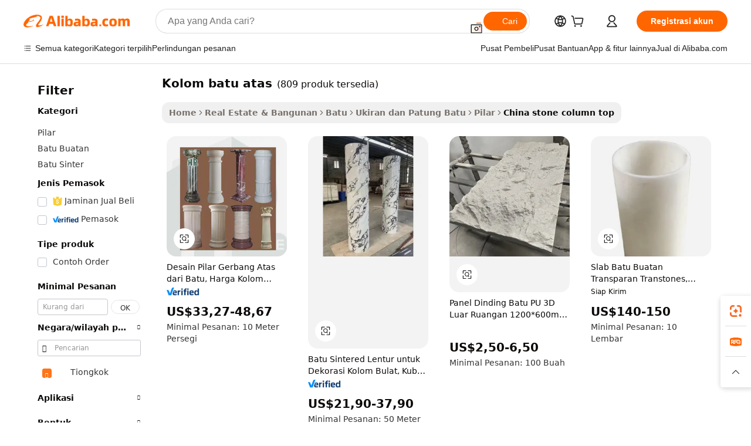

--- FILE ---
content_type: text/html;charset=UTF-8
request_url: https://indonesian.alibaba.com/Popular/CN_stone-column-top-Trade.html
body_size: 143049
content:

<!-- screen_content -->
    <!-- tangram:5410 begin-->
    <!-- tangram:529998 begin-->

<!DOCTYPE html>
<html lang="id" dir="ltr">
  <head>
        <script>
      window.__BB = {
        scene: window.__bb_scene || 'traffic-free-popular'
      };
      window.__BB.BB_CWV_IGNORE = {
          lcp_element: ['#icbu-buyer-pc-top-banner'],
          lcp_url: [],
        };
      window._timing = {}
      window._timing.first_start = Date.now();
      window.needLoginInspiration = Boolean();
      // 变量用于标记页面首次可见时间
      let firstVisibleTime = null;
      if (typeof document.hidden !== 'undefined') {
        // 页面首次加载时直接统计
        if (!document.hidden) {
          firstVisibleTime = Date.now();
          window.__BB_timex = 1
        } else {
          // 页面不可见时监听 visibilitychange 事件
          document.addEventListener('visibilitychange', () => {
            if (!document.hidden) {
              firstVisibleTime = Date.now();
              window.__BB_timex = firstVisibleTime - window.performance.timing.navigationStart
              window.__BB.firstVisibleTime = window.__BB_timex
              console.log("Page became visible after "+ window.__BB_timex + " ms");
            }
          }, { once: true });  // 确保只触发一次
        }
      } else {
        console.warn('Page Visibility API is not supported in this browser.');
      }
    </script>
        <meta name="data-spm" content="a2700">
        <meta name="aplus-xplug" content="NONE">
        <meta name="aplus-icbu-disable-umid" content="1">
        <meta name="google-translate-customization" content="9de59014edaf3b99-22e1cf3b5ca21786-g00bb439a5e9e5f8f-f">
    <meta name="yandex-verification" content="25a76ba8e4443bb3" />
    <meta name="msvalidate.01" content="E3FBF0E89B724C30844BF17C59608E8F" />
    <meta name="viewport" content="width=device-width, initial-scale=1.0, maximum-scale=5.0, user-scalable=yes">
        <link rel="preconnect" href="https://s.alicdn.com/" crossorigin>
    <link rel="dns-prefetch" href="https://s.alicdn.com">
                        <link rel="preload" href="" as="image">
        <link rel="preload" href="https://s.alicdn.com/@g/alilog/??aplus_plugin_icbufront/index.js,mlog/aplus_v2.js" as="script">
        <link rel="preload" href="https://s.alicdn.com/@img/imgextra/i2/O1CN0153JdbU26g4bILVOyC_!!6000000007690-2-tps-418-58.png" as="image">
        <script>
            window.__APLUS_ABRATE__ = {
        perf_group: 'control',
        scene: "traffic-free-popular",
      };
    </script>
    <meta name="aplus-mmstat-timeout" content="15000">
        <meta content="text/html; charset=utf-8" http-equiv="Content-Type">
          <title>kolom batu atas cina Berdagang, Membeli cina Langsung dari kolom batu atas Pabrik di Alibaba.com</title>
      <meta name="keywords" content="">
      <meta name="description" content="">
            <meta name="pagetiming-rate" content="9">
      <meta name="pagetiming-resource-rate" content="4">
                    <link rel="canonical" href="https://www.alibaba.com/countrysearch/CN/stone-column-top.html">
                              <link rel="alternate" hreflang="fr" href="https://french.alibaba.com/Popular/CN_stone-column-top-Trade.html">
                  <link rel="alternate" hreflang="de" href="https://german.alibaba.com/Popular/CN_stone-column-top-Trade.html">
                  <link rel="alternate" hreflang="pt" href="https://portuguese.alibaba.com/Popular/CN_stone-column-top-Trade.html">
                  <link rel="alternate" hreflang="it" href="https://italian.alibaba.com/Popular/CN_stone-column-top-Trade.html">
                  <link rel="alternate" hreflang="es" href="https://spanish.alibaba.com/Popular/CN_stone-column-top-Trade.html">
                  <link rel="alternate" hreflang="ru" href="https://russian.alibaba.com/Popular/CN_stone-column-top-Trade.html">
                  <link rel="alternate" hreflang="ko" href="https://korean.alibaba.com/Popular/CN_stone-column-top-Trade.html">
                  <link rel="alternate" hreflang="ar" href="https://arabic.alibaba.com/Popular/CN_stone-column-top-Trade.html">
                  <link rel="alternate" hreflang="ja" href="https://japanese.alibaba.com/Popular/CN_stone-column-top-Trade.html">
                  <link rel="alternate" hreflang="tr" href="https://turkish.alibaba.com/Popular/CN_stone-column-top-Trade.html">
                  <link rel="alternate" hreflang="th" href="https://thai.alibaba.com/Popular/CN_stone-column-top-Trade.html">
                  <link rel="alternate" hreflang="vi" href="https://vietnamese.alibaba.com/Popular/CN_stone-column-top-Trade.html">
                  <link rel="alternate" hreflang="nl" href="https://dutch.alibaba.com/Popular/CN_stone-column-top-Trade.html">
                  <link rel="alternate" hreflang="he" href="https://hebrew.alibaba.com/Popular/CN_stone-column-top-Trade.html">
                  <link rel="alternate" hreflang="id" href="https://indonesian.alibaba.com/Popular/CN_stone-column-top-Trade.html">
                  <link rel="alternate" hreflang="hi" href="https://hindi.alibaba.com/Popular/CN_stone-column-top-Trade.html">
                  <link rel="alternate" hreflang="en" href="https://www.alibaba.com/countrysearch/CN/stone-column-top.html">
                  <link rel="alternate" hreflang="zh" href="https://chinese.alibaba.com/Popular/CN_stone-column-top-Trade.html">
                  <link rel="alternate" hreflang="x-default" href="https://indonesian.alibaba.com/Popular/CN_stone-column-top-Trade.html">
                                        <script>
      // Aplus 配置自动打点
      var queue = window.goldlog_queue || (window.goldlog_queue = []);
      var tags = ["button", "a", "div", "span", "i", "svg", "input", "li", "tr"];
      queue.push(
        {
          action: 'goldlog.appendMetaInfo',
          arguments: [
            'aplus-auto-exp',
            [
              {
                logkey: '/sc.ug_msite.new_product_exp',
                cssSelector: '[data-spm-exp]',
                props: ["data-spm-exp"],
              },
              {
                logkey: '/sc.ug_pc.seolist_product_exp',
                cssSelector: '.traffic-card-gallery',
                props: ["data-spm-exp"],
              }
            ]
          ]
        }
      )
      queue.push({
        action: 'goldlog.setMetaInfo',
        arguments: ['aplus-auto-clk', JSON.stringify(tags.map(tag =>({
          "logkey": "/sc.ug_msite.new_product_clk",
          tag,
          "filter": "data-spm-clk",
          "props": ["data-spm-clk"]
        })))],
      });
    </script>
  </head>
  <div id="icbu-header"><div id="the-new-header" data-version="4.4.0" data-tnh-auto-exp="tnh-expose" data-scenes="search-products" style="position: relative;background-color: #fff;border-bottom: 1px solid #ddd;box-sizing: border-box; font-family:Inter,SF Pro Text,Roboto,Helvetica Neue,Helvetica,Tahoma,Arial,PingFang SC,Microsoft YaHei;"><div style="display: flex;align-items:center;height: 72px;min-width: 1200px;max-width: 1580px;margin: 0 auto;padding: 0 40px;box-sizing: border-box;"><img style="height: 29px; width: 209px;" src="https://s.alicdn.com/@img/imgextra/i2/O1CN0153JdbU26g4bILVOyC_!!6000000007690-2-tps-418-58.png" alt="" /></div><div style="min-width: 1200px;max-width: 1580px;margin: 0 auto;overflow: hidden;font-size: 14px;display: flex;justify-content: space-between;padding: 0 40px;box-sizing: border-box;"><div style="display: flex; align-items: center; justify-content: space-between"><div style="position: relative; height: 36px; padding: 0 28px 0 20px">All categories</div><div style="position: relative; height: 36px; padding-right: 28px">Featured selections</div><div style="position: relative; height: 36px">Trade Assurance</div></div><div style="display: flex; align-items: center; justify-content: space-between"><div style="position: relative; height: 36px; padding-right: 28px">Buyer Central</div><div style="position: relative; height: 36px; padding-right: 28px">Help Center</div><div style="position: relative; height: 36px; padding-right: 28px">Get the app</div><div style="position: relative; height: 36px">Become a supplier</div></div></div></div></div></div>
  <body data-spm="7724857" style="min-height: calc(100vh + 1px)"><script 
id="beacon-aplus"   
src="//s.alicdn.com/@g/alilog/??aplus_plugin_icbufront/index.js,mlog/aplus_v2.js"
exparams="aplus=async&userid=&aplus&ali_beacon_id=&ali_apache_id=&ali_apache_track=&ali_apache_tracktmp=&eagleeye_traceid=2101c5c317691045250324414e0ee5&ip=3%2e129%2e10%2e132&dmtrack_c={ali%5fresin%5ftrace%3dse%5frst%3dnull%7csp%5fviewtype%3dY%7cset%3d3%7cser%3d1007%7cpageId%3d61adfb0ff3bb432f94fbfb37da39b502%7cm%5fpageid%3dnull%7cpvmi%3d7f768131823c46f2961b81c51dd4233c%7csek%5fsepd%3dkolom%2bbatu%2batas%7csek%3dstone%2bcolumn%2btop%7cse%5fpn%3d1%7cp4pid%3d4639c7b2%2dd2fe%2d4b9d%2d92bf%2d4303db674d1a%7csclkid%3dnull%7cforecast%5fpost%5fcate%3dnull%7cseo%5fnew%5fuser%5fflag%3dfalse%7ccategoryId%3d100006308%7cseo%5fsearch%5fmodel%5fupgrade%5fv2%3d2025070801%7cseo%5fmodule%5fcard%5f20240624%3d202406242%7clong%5ftext%5fgoogle%5ftranslate%5fv2%3d2407142%7cseo%5fcontent%5ftd%5fbottom%5ftext%5fupdate%5fkey%3d2025070801%7cseo%5fsearch%5fmodel%5fupgrade%5fv3%3d2025072201%7cdamo%5falt%5freplace%3d2485818%7cseo%5fsearch%5fmodel%5fmulti%5fupgrade%5fv3%3d2025081101%7cwap%5fcross%3d2007659%7cwap%5fcs%5faction%3d2005494%7cAPP%5fVisitor%5fActive%3d26705%7cseo%5fshowroom%5fgoods%5fmix%3d2005244%7cseo%5fdefault%5fcached%5flong%5ftext%5ffrom%5fnew%5fkeyword%5fstep%3d2024122502%7cshowroom%5fgeneral%5ftemplate%3d2005292%7cwap%5fcs%5ftext%3dnull%7cstructured%5fdata%3d2025052702%7cseo%5fmulti%5fstyle%5ftext%5fupdate%3d2511182%7cpc%5fnew%5fheader%3dnull%7cseo%5fmeta%5fcate%5ftemplate%5fv1%3d2025042401%7cseo%5fmeta%5ftd%5fsearch%5fkeyword%5fstep%5fv1%3d2025040999%7cshowroom%5fft%5flong%5ftext%5fbaks%3d80802%7cAPP%5fGrowing%5fBuyer%5fHigh%5fIntent%5fActive%3d25486%7cshowroom%5fpc%5fv2019%3d2104%7cAPP%5fProspecting%5fBuyer%3d26710%7ccache%5fcontrol%3dnull%7cAPP%5fChurned%5fCore%5fBuyer%3d25502%7cseo%5fdefault%5fcached%5flong%5ftext%5fstep%3d24110802%7camp%5flighthouse%5fscore%5fimage%3d19657%7cseo%5fft%5ftranslate%5fgemini%3d25012003%7cwap%5fnode%5fssr%3d2015725%7cdataphant%5fopen%3d27030%7clongtext%5fmulti%5fstyle%5fexpand%5frussian%3d2510141%7cseo%5flongtext%5fgoogle%5fdata%5fsection%3d25021702%7cindustry%5fpopular%5ffloor%3dnull%7cwap%5fad%5fgoods%5fproduct%5finterval%3dnull%7cseo%5fgoods%5fbootom%5fwholesale%5flink%3dnull%7cseo%5fmiddle%5fwholesale%5flink%3d2486164%7cseo%5fkeyword%5faatest%3d5%7cft%5flong%5ftext%5fenpand%5fstep2%3d121602%7cseo%5fft%5flongtext%5fexpand%5fstep3%3d25012102%7cseo%5fwap%5fheadercard%3d2006288%7cAPP%5fChurned%5fInactive%5fVisitor%3d25497%7cAPP%5fGrowing%5fBuyer%5fHigh%5fIntent%5fInactive%3d25484%7cseo%5fmeta%5ftd%5fmulti%5fkey%3d2025061801%7ctop%5frecommend%5f20250120%3d202501201%7clongtext%5fmulti%5fstyle%5fexpand%5ffrench%5fcopy%3d25091802%7clongtext%5fmulti%5fstyle%5fexpand%5ffrench%5fcopy%5fcopy%3d25092502%7cseo%5ffloor%5fexp%3dnull%7cseo%5fshowroom%5falgo%5flink%3d17764%7cseo%5fmeta%5ftd%5faib%5fgeneral%5fkey%3d2025091900%7ccountry%5findustry%3d202311033%7cshowroom%5fft%5flong%5ftext%5fenpand%5fstep1%3d101102%7cseo%5fshowroom%5fnorel%3dnull%7cplp%5fstyle%5f25%5fpc%3d202505222%7cseo%5fggs%5flayer%3d10010%7cquery%5fmutil%5flang%5ftranslate%3d2025060300%7cAPP%5fChurned%5fBuyer%3d25467%7cstream%5frender%5fperf%5fopt%3d2309181%7cwap%5fgoods%3d2007383%7cseo%5fshowroom%5fsimilar%5f20240614%3d202406142%7cchinese%5fopen%3d6307%7cquery%5fgpt%5ftranslate%3d20240820%7cad%5fproduct%5finterval%3dnull%7camp%5fto%5fpwa%3d2007359%7cplp%5faib%5fmulti%5fai%5fmeta%3d20250401%7cwap%5fsupplier%5fcontent%3dnull%7cpc%5ffree%5frefactoring%3d20220315%7csso%5foem%5ffloor%3d30031%7cAPP%5fGrowing%5fBuyer%5fInactive%3d25475%7cseo%5fpc%5fnew%5fview%5f20240807%3d202408072%7cseo%5fbottom%5ftext%5fentity%5fkey%5fcopy%3d2025062400%7cstream%5frender%3d433763%7cseo%5fmodule%5fcard%5f20240424%3d202404241%7cseo%5ftitle%5freplace%5f20191226%3d5841%7clongtext%5fmulti%5fstyle%5fexpand%3d25090802%7cgoogleweblight%3d6516%7clighthouse%5fbase64%3dnull%7cAPP%5fProspecting%5fBuyer%5fActive%3d26719%7cad%5fgoods%5fproduct%5finterval%3dnull%7cseo%5fbottom%5fdeep%5fextend%5fkw%5fkey%3d2025071101%7clongtext%5fmulti%5fstyle%5fexpand%5fturkish%3d25102801%7cilink%5fuv%3d20240911%7cwap%5flist%5fwakeup%3d2005832%7ctpp%5fcrosslink%5fpc%3d20205311%7cseo%5ftop%5fbooth%3d18501%7cAPP%5fGrowing%5fBuyer%5fLess%5fActive%3d25469%7cseo%5fsearch%5fmodel%5fupgrade%5frank%3d2025092401%7cgoodslayer%3d7977%7cft%5flong%5ftext%5ftranslate%5fexpand%5fstep1%3d24110802%7cseo%5fheaderstyle%5ftraffic%5fkey%5fv1%3d2025072100%7ccrosslink%5fswitch%3d2008141%7cp4p%5foutline%3d20240328%7cseo%5fmeta%5ftd%5faib%5fv2%5fkey%3d2025091801%7crts%5fmulti%3d2008404%7cseo%5fad%5foptimization%5fkey%5fv2%3d2025072301%7cAPP%5fVisitor%5fLess%5fActive%3d26698%7cseo%5fsearch%5franker%5fid%3d2025112401%7cplp%5fstyle%5f25%3d202505192%7ccdn%5fvm%3d2007368%7cwap%5fad%5fproduct%5finterval%3dnull%7cseo%5fsearch%5fmodel%5fmulti%5fupgrade%5frank%3d2025092401%7cpc%5fcard%5fshare%3d2025081201%7cAPP%5fGrowing%5fBuyer%5fHigh%5fIntent%5fLess%5fActive%3d25480%7cgoods%5ftitle%5fsubstitute%3d9618%7cwap%5fscreen%5fexp%3d2025081400%7creact%5fheader%5ftest%3d202502182%7cpc%5fcs%5fcolor%3dnull%7cshowroom%5fft%5flong%5ftext%5ftest%3d72502%7cone%5ftap%5flogin%5fABTest%3d202308153%7cseo%5fhyh%5fshow%5ftags%3d9867%7cplp%5fstructured%5fdata%3d2508182%7cguide%5fdelete%3d2008526%7cseo%5findustry%5ftemplate%3dnull%7cseo%5fmeta%5ftd%5fmulti%5fes%5fkey%3d2025073101%7cseo%5fshowroom%5fdata%5fmix%3d19888%7csso%5ftop%5franking%5ffloor%3d20031%7cseo%5ftd%5fdeep%5fupgrade%5fkey%5fv3%3d2025081101%7cwap%5fue%5fone%3d2025111401%7cshowroom%5fto%5frts%5flink%3d2008480%7ccountrysearch%5ftest%3dnull%7cchannel%5famp%5fto%5fpwa%3dnull%7cseo%5fmulti%5fstyles%5flong%5ftext%3d2503172%7cseo%5fmeta%5ftext%5fmutli%5fcate%5ftemplate%5fv1%3d2025080801%7cseo%5fdefault%5fcached%5fmutil%5flong%5ftext%5fstep%3d24110436%7cseo%5faction%5fpoint%5ftype%3d22823%7cseo%5faib%5ftd%5flaunch%5f20240828%5fcopy%3d202408282%7cseo%5fshowroom%5fwholesale%5flink%3dnull%7cseo%5fperf%5fimprove%3d2023999%7cseo%5fwap%5flist%5fbounce%5f01%3d2063%7cseo%5fwap%5flist%5fbounce%5f02%3d2128%7cAPP%5fGrowing%5fBuyer%5fActive%3d25492%7cvideolayer%3dnull%7cvideo%5fplay%3dnull%7cAPP%5fChurned%5fMember%5fInactive%3d25501%7cseo%5fgoogle%5fnew%5fstruct%3d438326%7cicbu%5falgo%5fp4p%5fseo%5fad%3d2025072301%7ctpp%5ftrace%3dseoKeyword%2dseoKeyword%5fv3%2dbase%2dORIGINAL}&pageid=03810a842101e5c21769104525&hn=ensearchweb033001229194%2erg%2dus%2deast%2eus44&asid=AQAAAACNZHJpebygfQAAAADLMwfNLbmIjw==&treq=&tres=" async>
</script>
                        <!-- tangram:7430 begin-->
 <style>
   .traffic-card-gallery {display: flex;position: relative;flex-direction: column;justify-content: flex-start;border-radius: 0.5rem;background-color: #fff;padding: 0.5rem 0.5rem 1rem;overflow: hidden;font-size: 0.75rem;line-height: 1rem;}
   .product-price {
     b {
       font-size: 22px;
     }
   }
 </style>
<!-- tangram:7430 end-->
            <style>.component-left-filter-callback{display:flex;position:relative;margin-top:10px;height:1200px}.component-left-filter-callback img{width:200px}.component-left-filter-callback i{position:absolute;top:5%;left:50%}.related-search-wrapper{padding:.5rem;--tw-bg-opacity: 1;background-color:#fff;background-color:rgba(255,255,255,var(--tw-bg-opacity, 1));border-width:1px;border-color:var(--input)}.related-search-wrapper .related-search-box{margin:12px 16px}.related-search-wrapper .related-search-box .related-search-title{display:inline;float:start;color:#666;word-wrap:break-word;margin-right:12px;width:13%}.related-search-wrapper .related-search-box .related-search-content{display:flex;flex-wrap:wrap}.related-search-wrapper .related-search-box .related-search-content .related-search-link{margin-right:12px;width:23%;overflow:hidden;color:#666;text-overflow:ellipsis;white-space:nowrap}.product-title img{margin-right:.5rem;display:inline-block;height:1rem;vertical-align:sub}.product-price b{font-size:22px}.similar-icon{position:absolute;bottom:12px;z-index:2;right:12px}.rfq-card{display:inline-block;position:relative;box-sizing:border-box;margin-bottom:36px}.rfq-card .rfq-card-content{display:flex;position:relative;flex-direction:column;align-items:flex-start;background-size:cover;background-color:#fff;padding:12px;width:100%;height:100%}.rfq-card .rfq-card-content .rfq-card-icon{margin-top:50px}.rfq-card .rfq-card-content .rfq-card-icon img{width:45px}.rfq-card .rfq-card-content .rfq-card-top-title{margin-top:14px;color:#222;font-weight:400;font-size:16px}.rfq-card .rfq-card-content .rfq-card-title{margin-top:24px;color:#333;font-weight:800;font-size:20px}.rfq-card .rfq-card-content .rfq-card-input-box{margin-top:24px;width:100%}.rfq-card .rfq-card-content .rfq-card-input-box textarea{box-sizing:border-box;border:1px solid #ddd;border-radius:4px;background-color:#fff;padding:9px 12px;width:100%;height:88px;resize:none;color:#666;font-weight:400;font-size:13px;font-family:inherit}.rfq-card .rfq-card-content .rfq-card-button{margin-top:24px;border:1px solid #666;border-radius:16px;background-color:#fff;width:67%;color:#000;font-weight:700;font-size:14px;line-height:30px;text-align:center}[data-modulename^=ProductList-] div{contain-intrinsic-size:auto 500px}.traffic-card-gallery:hover{--tw-shadow: 0px 2px 6px 2px rgba(0,0,0,.12157);--tw-shadow-colored: 0px 2px 6px 2px var(--tw-shadow-color);box-shadow:0 0 #0000,0 0 #0000,0 2px 6px 2px #0000001f;box-shadow:var(--tw-ring-offset-shadow, 0 0 rgba(0,0,0,0)),var(--tw-ring-shadow, 0 0 rgba(0,0,0,0)),var(--tw-shadow);z-index:10}.traffic-card-gallery{position:relative;display:flex;flex-direction:column;justify-content:flex-start;overflow:hidden;border-radius:.75rem;--tw-bg-opacity: 1;background-color:#fff;background-color:rgba(255,255,255,var(--tw-bg-opacity, 1));padding:.5rem;font-size:.75rem;line-height:1rem}.traffic-card-list{position:relative;display:flex;height:292px;flex-direction:row;justify-content:flex-start;overflow:hidden;border-bottom-width:1px;--tw-bg-opacity: 1;background-color:#fff;background-color:rgba(255,255,255,var(--tw-bg-opacity, 1));padding:1rem;font-size:.75rem;line-height:1rem}.traffic-card-g-industry:hover{--tw-shadow: 0 0 10px rgba(0,0,0,.1);--tw-shadow-colored: 0 0 10px var(--tw-shadow-color);box-shadow:0 0 #0000,0 0 #0000,0 0 10px #0000001a;box-shadow:var(--tw-ring-offset-shadow, 0 0 rgba(0,0,0,0)),var(--tw-ring-shadow, 0 0 rgba(0,0,0,0)),var(--tw-shadow)}.traffic-card-g-industry{position:relative;border-radius:var(--radius);--tw-bg-opacity: 1;background-color:#fff;background-color:rgba(255,255,255,var(--tw-bg-opacity, 1));padding:1.25rem .75rem .75rem;font-size:.875rem;line-height:1.25rem}.module-filter-section-wrapper{max-height:none!important;overflow-x:hidden}*,:before,:after{--tw-border-spacing-x: 0;--tw-border-spacing-y: 0;--tw-translate-x: 0;--tw-translate-y: 0;--tw-rotate: 0;--tw-skew-x: 0;--tw-skew-y: 0;--tw-scale-x: 1;--tw-scale-y: 1;--tw-pan-x: ;--tw-pan-y: ;--tw-pinch-zoom: ;--tw-scroll-snap-strictness: proximity;--tw-gradient-from-position: ;--tw-gradient-via-position: ;--tw-gradient-to-position: ;--tw-ordinal: ;--tw-slashed-zero: ;--tw-numeric-figure: ;--tw-numeric-spacing: ;--tw-numeric-fraction: ;--tw-ring-inset: ;--tw-ring-offset-width: 0px;--tw-ring-offset-color: #fff;--tw-ring-color: rgba(59, 130, 246, .5);--tw-ring-offset-shadow: 0 0 rgba(0,0,0,0);--tw-ring-shadow: 0 0 rgba(0,0,0,0);--tw-shadow: 0 0 rgba(0,0,0,0);--tw-shadow-colored: 0 0 rgba(0,0,0,0);--tw-blur: ;--tw-brightness: ;--tw-contrast: ;--tw-grayscale: ;--tw-hue-rotate: ;--tw-invert: ;--tw-saturate: ;--tw-sepia: ;--tw-drop-shadow: ;--tw-backdrop-blur: ;--tw-backdrop-brightness: ;--tw-backdrop-contrast: ;--tw-backdrop-grayscale: ;--tw-backdrop-hue-rotate: ;--tw-backdrop-invert: ;--tw-backdrop-opacity: ;--tw-backdrop-saturate: ;--tw-backdrop-sepia: ;--tw-contain-size: ;--tw-contain-layout: ;--tw-contain-paint: ;--tw-contain-style: }::backdrop{--tw-border-spacing-x: 0;--tw-border-spacing-y: 0;--tw-translate-x: 0;--tw-translate-y: 0;--tw-rotate: 0;--tw-skew-x: 0;--tw-skew-y: 0;--tw-scale-x: 1;--tw-scale-y: 1;--tw-pan-x: ;--tw-pan-y: ;--tw-pinch-zoom: ;--tw-scroll-snap-strictness: proximity;--tw-gradient-from-position: ;--tw-gradient-via-position: ;--tw-gradient-to-position: ;--tw-ordinal: ;--tw-slashed-zero: ;--tw-numeric-figure: ;--tw-numeric-spacing: ;--tw-numeric-fraction: ;--tw-ring-inset: ;--tw-ring-offset-width: 0px;--tw-ring-offset-color: #fff;--tw-ring-color: rgba(59, 130, 246, .5);--tw-ring-offset-shadow: 0 0 rgba(0,0,0,0);--tw-ring-shadow: 0 0 rgba(0,0,0,0);--tw-shadow: 0 0 rgba(0,0,0,0);--tw-shadow-colored: 0 0 rgba(0,0,0,0);--tw-blur: ;--tw-brightness: ;--tw-contrast: ;--tw-grayscale: ;--tw-hue-rotate: ;--tw-invert: ;--tw-saturate: ;--tw-sepia: ;--tw-drop-shadow: ;--tw-backdrop-blur: ;--tw-backdrop-brightness: ;--tw-backdrop-contrast: ;--tw-backdrop-grayscale: ;--tw-backdrop-hue-rotate: ;--tw-backdrop-invert: ;--tw-backdrop-opacity: ;--tw-backdrop-saturate: ;--tw-backdrop-sepia: ;--tw-contain-size: ;--tw-contain-layout: ;--tw-contain-paint: ;--tw-contain-style: }*,:before,:after{box-sizing:border-box;border-width:0;border-style:solid;border-color:#e5e7eb}:before,:after{--tw-content: ""}html,:host{line-height:1.5;-webkit-text-size-adjust:100%;-moz-tab-size:4;-o-tab-size:4;tab-size:4;font-family:ui-sans-serif,system-ui,-apple-system,Segoe UI,Roboto,Ubuntu,Cantarell,Noto Sans,sans-serif,"Apple Color Emoji","Segoe UI Emoji",Segoe UI Symbol,"Noto Color Emoji";font-feature-settings:normal;font-variation-settings:normal;-webkit-tap-highlight-color:transparent}body{margin:0;line-height:inherit}hr{height:0;color:inherit;border-top-width:1px}abbr:where([title]){text-decoration:underline;-webkit-text-decoration:underline dotted;text-decoration:underline dotted}h1,h2,h3,h4,h5,h6{font-size:inherit;font-weight:inherit}a{color:inherit;text-decoration:inherit}b,strong{font-weight:bolder}code,kbd,samp,pre{font-family:ui-monospace,SFMono-Regular,Menlo,Monaco,Consolas,Liberation Mono,Courier New,monospace;font-feature-settings:normal;font-variation-settings:normal;font-size:1em}small{font-size:80%}sub,sup{font-size:75%;line-height:0;position:relative;vertical-align:baseline}sub{bottom:-.25em}sup{top:-.5em}table{text-indent:0;border-color:inherit;border-collapse:collapse}button,input,optgroup,select,textarea{font-family:inherit;font-feature-settings:inherit;font-variation-settings:inherit;font-size:100%;font-weight:inherit;line-height:inherit;letter-spacing:inherit;color:inherit;margin:0;padding:0}button,select{text-transform:none}button,input:where([type=button]),input:where([type=reset]),input:where([type=submit]){-webkit-appearance:button;background-color:transparent;background-image:none}:-moz-focusring{outline:auto}:-moz-ui-invalid{box-shadow:none}progress{vertical-align:baseline}::-webkit-inner-spin-button,::-webkit-outer-spin-button{height:auto}[type=search]{-webkit-appearance:textfield;outline-offset:-2px}::-webkit-search-decoration{-webkit-appearance:none}::-webkit-file-upload-button{-webkit-appearance:button;font:inherit}summary{display:list-item}blockquote,dl,dd,h1,h2,h3,h4,h5,h6,hr,figure,p,pre{margin:0}fieldset{margin:0;padding:0}legend{padding:0}ol,ul,menu{list-style:none;margin:0;padding:0}dialog{padding:0}textarea{resize:vertical}input::-moz-placeholder,textarea::-moz-placeholder{opacity:1;color:#9ca3af}input::placeholder,textarea::placeholder{opacity:1;color:#9ca3af}button,[role=button]{cursor:pointer}:disabled{cursor:default}img,svg,video,canvas,audio,iframe,embed,object{display:block;vertical-align:middle}img,video{max-width:100%;height:auto}[hidden]:where(:not([hidden=until-found])){display:none}:root{--background: hsl(0, 0%, 100%);--foreground: hsl(20, 14.3%, 4.1%);--card: hsl(0, 0%, 100%);--card-foreground: hsl(20, 14.3%, 4.1%);--popover: hsl(0, 0%, 100%);--popover-foreground: hsl(20, 14.3%, 4.1%);--primary: hsl(24, 100%, 50%);--primary-foreground: hsl(60, 9.1%, 97.8%);--secondary: hsl(60, 4.8%, 95.9%);--secondary-foreground: #333;--muted: hsl(60, 4.8%, 95.9%);--muted-foreground: hsl(25, 5.3%, 44.7%);--accent: hsl(60, 4.8%, 95.9%);--accent-foreground: hsl(24, 9.8%, 10%);--destructive: hsl(0, 84.2%, 60.2%);--destructive-foreground: hsl(60, 9.1%, 97.8%);--border: hsl(20, 5.9%, 90%);--input: hsl(20, 5.9%, 90%);--ring: hsl(24.6, 95%, 53.1%);--radius: 1rem}.dark{--background: hsl(20, 14.3%, 4.1%);--foreground: hsl(60, 9.1%, 97.8%);--card: hsl(20, 14.3%, 4.1%);--card-foreground: hsl(60, 9.1%, 97.8%);--popover: hsl(20, 14.3%, 4.1%);--popover-foreground: hsl(60, 9.1%, 97.8%);--primary: hsl(20.5, 90.2%, 48.2%);--primary-foreground: hsl(60, 9.1%, 97.8%);--secondary: hsl(12, 6.5%, 15.1%);--secondary-foreground: hsl(60, 9.1%, 97.8%);--muted: hsl(12, 6.5%, 15.1%);--muted-foreground: hsl(24, 5.4%, 63.9%);--accent: hsl(12, 6.5%, 15.1%);--accent-foreground: hsl(60, 9.1%, 97.8%);--destructive: hsl(0, 72.2%, 50.6%);--destructive-foreground: hsl(60, 9.1%, 97.8%);--border: hsl(12, 6.5%, 15.1%);--input: hsl(12, 6.5%, 15.1%);--ring: hsl(20.5, 90.2%, 48.2%)}*{border-color:#e7e5e4;border-color:var(--border)}body{background-color:#fff;background-color:var(--background);color:#0c0a09;color:var(--foreground)}.il-sr-only{position:absolute;width:1px;height:1px;padding:0;margin:-1px;overflow:hidden;clip:rect(0,0,0,0);white-space:nowrap;border-width:0}.il-invisible{visibility:hidden}.il-fixed{position:fixed}.il-absolute{position:absolute}.il-relative{position:relative}.il-sticky{position:sticky}.il-inset-0{inset:0}.il--bottom-12{bottom:-3rem}.il--top-12{top:-3rem}.il-bottom-0{bottom:0}.il-bottom-2{bottom:.5rem}.il-bottom-3{bottom:.75rem}.il-bottom-4{bottom:1rem}.il-end-0{right:0}.il-end-2{right:.5rem}.il-end-3{right:.75rem}.il-end-4{right:1rem}.il-left-0{left:0}.il-left-3{left:.75rem}.il-right-0{right:0}.il-right-2{right:.5rem}.il-right-3{right:.75rem}.il-start-0{left:0}.il-start-1\/2{left:50%}.il-start-2{left:.5rem}.il-start-3{left:.75rem}.il-start-\[50\%\]{left:50%}.il-top-0{top:0}.il-top-1\/2{top:50%}.il-top-16{top:4rem}.il-top-4{top:1rem}.il-top-\[50\%\]{top:50%}.il-z-10{z-index:10}.il-z-50{z-index:50}.il-z-\[9999\]{z-index:9999}.il-col-span-4{grid-column:span 4 / span 4}.il-m-0{margin:0}.il-m-3{margin:.75rem}.il-m-auto{margin:auto}.il-mx-auto{margin-left:auto;margin-right:auto}.il-my-3{margin-top:.75rem;margin-bottom:.75rem}.il-my-5{margin-top:1.25rem;margin-bottom:1.25rem}.il-my-auto{margin-top:auto;margin-bottom:auto}.\!il-mb-4{margin-bottom:1rem!important}.il--mt-4{margin-top:-1rem}.il-mb-0{margin-bottom:0}.il-mb-1{margin-bottom:.25rem}.il-mb-2{margin-bottom:.5rem}.il-mb-3{margin-bottom:.75rem}.il-mb-4{margin-bottom:1rem}.il-mb-5{margin-bottom:1.25rem}.il-mb-6{margin-bottom:1.5rem}.il-mb-8{margin-bottom:2rem}.il-mb-\[-0\.75rem\]{margin-bottom:-.75rem}.il-mb-\[0\.125rem\]{margin-bottom:.125rem}.il-me-1{margin-right:.25rem}.il-me-2{margin-right:.5rem}.il-me-3{margin-right:.75rem}.il-me-auto{margin-right:auto}.il-mr-1{margin-right:.25rem}.il-mr-2{margin-right:.5rem}.il-ms-1{margin-left:.25rem}.il-ms-4{margin-left:1rem}.il-ms-5{margin-left:1.25rem}.il-ms-8{margin-left:2rem}.il-ms-\[\.375rem\]{margin-left:.375rem}.il-ms-auto{margin-left:auto}.il-mt-0{margin-top:0}.il-mt-0\.5{margin-top:.125rem}.il-mt-1{margin-top:.25rem}.il-mt-2{margin-top:.5rem}.il-mt-3{margin-top:.75rem}.il-mt-4{margin-top:1rem}.il-mt-6{margin-top:1.5rem}.il-line-clamp-1{overflow:hidden;display:-webkit-box;-webkit-box-orient:vertical;-webkit-line-clamp:1}.il-line-clamp-2{overflow:hidden;display:-webkit-box;-webkit-box-orient:vertical;-webkit-line-clamp:2}.il-line-clamp-6{overflow:hidden;display:-webkit-box;-webkit-box-orient:vertical;-webkit-line-clamp:6}.il-inline-block{display:inline-block}.il-inline{display:inline}.il-flex{display:flex}.il-inline-flex{display:inline-flex}.il-grid{display:grid}.il-aspect-square{aspect-ratio:1 / 1}.il-size-5{width:1.25rem;height:1.25rem}.il-h-1{height:.25rem}.il-h-10{height:2.5rem}.il-h-11{height:2.75rem}.il-h-20{height:5rem}.il-h-24{height:6rem}.il-h-3\.5{height:.875rem}.il-h-4{height:1rem}.il-h-40{height:10rem}.il-h-6{height:1.5rem}.il-h-8{height:2rem}.il-h-9{height:2.25rem}.il-h-\[150px\]{height:150px}.il-h-\[152px\]{height:152px}.il-h-\[18\.25rem\]{height:18.25rem}.il-h-\[292px\]{height:292px}.il-h-\[600px\]{height:600px}.il-h-auto{height:auto}.il-h-fit{height:-moz-fit-content;height:fit-content}.il-h-full{height:100%}.il-h-screen{height:100vh}.il-max-h-\[100vh\]{max-height:100vh}.il-w-1\/2{width:50%}.il-w-10{width:2.5rem}.il-w-10\/12{width:83.333333%}.il-w-4{width:1rem}.il-w-6{width:1.5rem}.il-w-64{width:16rem}.il-w-7\/12{width:58.333333%}.il-w-72{width:18rem}.il-w-8{width:2rem}.il-w-8\/12{width:66.666667%}.il-w-9{width:2.25rem}.il-w-9\/12{width:75%}.il-w-\[200px\]{width:200px}.il-w-\[84px\]{width:84px}.il-w-fit{width:-moz-fit-content;width:fit-content}.il-w-full{width:100%}.il-w-screen{width:100vw}.il-min-w-0{min-width:0px}.il-min-w-3{min-width:.75rem}.il-min-w-\[1200px\]{min-width:1200px}.il-max-w-\[1000px\]{max-width:1000px}.il-max-w-\[1580px\]{max-width:1580px}.il-max-w-full{max-width:100%}.il-max-w-lg{max-width:32rem}.il-flex-1{flex:1 1 0%}.il-flex-shrink-0,.il-shrink-0{flex-shrink:0}.il-flex-grow-0,.il-grow-0{flex-grow:0}.il-basis-24{flex-basis:6rem}.il-basis-full{flex-basis:100%}.il-origin-\[--radix-tooltip-content-transform-origin\]{transform-origin:var(--radix-tooltip-content-transform-origin)}.il--translate-x-1\/2{--tw-translate-x: -50%;transform:translate(-50%,var(--tw-translate-y)) rotate(var(--tw-rotate)) skew(var(--tw-skew-x)) skewY(var(--tw-skew-y)) scaleX(var(--tw-scale-x)) scaleY(var(--tw-scale-y));transform:translate(var(--tw-translate-x),var(--tw-translate-y)) rotate(var(--tw-rotate)) skew(var(--tw-skew-x)) skewY(var(--tw-skew-y)) scaleX(var(--tw-scale-x)) scaleY(var(--tw-scale-y))}.il--translate-y-1\/2{--tw-translate-y: -50%;transform:translate(var(--tw-translate-x),-50%) rotate(var(--tw-rotate)) skew(var(--tw-skew-x)) skewY(var(--tw-skew-y)) scaleX(var(--tw-scale-x)) scaleY(var(--tw-scale-y));transform:translate(var(--tw-translate-x),var(--tw-translate-y)) rotate(var(--tw-rotate)) skew(var(--tw-skew-x)) skewY(var(--tw-skew-y)) scaleX(var(--tw-scale-x)) scaleY(var(--tw-scale-y))}.il-translate-x-\[-50\%\]{--tw-translate-x: -50%;transform:translate(-50%,var(--tw-translate-y)) rotate(var(--tw-rotate)) skew(var(--tw-skew-x)) skewY(var(--tw-skew-y)) scaleX(var(--tw-scale-x)) scaleY(var(--tw-scale-y));transform:translate(var(--tw-translate-x),var(--tw-translate-y)) rotate(var(--tw-rotate)) skew(var(--tw-skew-x)) skewY(var(--tw-skew-y)) scaleX(var(--tw-scale-x)) scaleY(var(--tw-scale-y))}.il-translate-y-\[-50\%\]{--tw-translate-y: -50%;transform:translate(var(--tw-translate-x),-50%) rotate(var(--tw-rotate)) skew(var(--tw-skew-x)) skewY(var(--tw-skew-y)) scaleX(var(--tw-scale-x)) scaleY(var(--tw-scale-y));transform:translate(var(--tw-translate-x),var(--tw-translate-y)) rotate(var(--tw-rotate)) skew(var(--tw-skew-x)) skewY(var(--tw-skew-y)) scaleX(var(--tw-scale-x)) scaleY(var(--tw-scale-y))}.il-rotate-90{--tw-rotate: 90deg;transform:translate(var(--tw-translate-x),var(--tw-translate-y)) rotate(90deg) skew(var(--tw-skew-x)) skewY(var(--tw-skew-y)) scaleX(var(--tw-scale-x)) scaleY(var(--tw-scale-y));transform:translate(var(--tw-translate-x),var(--tw-translate-y)) rotate(var(--tw-rotate)) skew(var(--tw-skew-x)) skewY(var(--tw-skew-y)) scaleX(var(--tw-scale-x)) scaleY(var(--tw-scale-y))}@keyframes il-pulse{50%{opacity:.5}}.il-animate-pulse{animation:il-pulse 2s cubic-bezier(.4,0,.6,1) infinite}@keyframes il-spin{to{transform:rotate(360deg)}}.il-animate-spin{animation:il-spin 1s linear infinite}.il-cursor-pointer{cursor:pointer}.il-list-disc{list-style-type:disc}.il-grid-cols-2{grid-template-columns:repeat(2,minmax(0,1fr))}.il-grid-cols-4{grid-template-columns:repeat(4,minmax(0,1fr))}.il-flex-row{flex-direction:row}.il-flex-col{flex-direction:column}.il-flex-col-reverse{flex-direction:column-reverse}.il-flex-wrap{flex-wrap:wrap}.il-flex-nowrap{flex-wrap:nowrap}.il-items-start{align-items:flex-start}.il-items-center{align-items:center}.il-items-baseline{align-items:baseline}.il-justify-start{justify-content:flex-start}.il-justify-end{justify-content:flex-end}.il-justify-center{justify-content:center}.il-justify-between{justify-content:space-between}.il-gap-1{gap:.25rem}.il-gap-1\.5{gap:.375rem}.il-gap-10{gap:2.5rem}.il-gap-2{gap:.5rem}.il-gap-3{gap:.75rem}.il-gap-4{gap:1rem}.il-gap-8{gap:2rem}.il-gap-\[\.0938rem\]{gap:.0938rem}.il-gap-\[\.375rem\]{gap:.375rem}.il-gap-\[0\.125rem\]{gap:.125rem}.\!il-gap-x-5{-moz-column-gap:1.25rem!important;column-gap:1.25rem!important}.\!il-gap-y-5{row-gap:1.25rem!important}.il-space-y-1\.5>:not([hidden])~:not([hidden]){--tw-space-y-reverse: 0;margin-top:calc(.375rem * (1 - var(--tw-space-y-reverse)));margin-top:.375rem;margin-top:calc(.375rem * calc(1 - var(--tw-space-y-reverse)));margin-bottom:0rem;margin-bottom:calc(.375rem * var(--tw-space-y-reverse))}.il-space-y-4>:not([hidden])~:not([hidden]){--tw-space-y-reverse: 0;margin-top:calc(1rem * (1 - var(--tw-space-y-reverse)));margin-top:1rem;margin-top:calc(1rem * calc(1 - var(--tw-space-y-reverse)));margin-bottom:0rem;margin-bottom:calc(1rem * var(--tw-space-y-reverse))}.il-overflow-hidden{overflow:hidden}.il-overflow-y-auto{overflow-y:auto}.il-overflow-y-scroll{overflow-y:scroll}.il-truncate{overflow:hidden;text-overflow:ellipsis;white-space:nowrap}.il-text-ellipsis{text-overflow:ellipsis}.il-whitespace-normal{white-space:normal}.il-whitespace-nowrap{white-space:nowrap}.il-break-normal{word-wrap:normal;word-break:normal}.il-break-words{word-wrap:break-word}.il-break-all{word-break:break-all}.il-rounded{border-radius:.25rem}.il-rounded-2xl{border-radius:1rem}.il-rounded-\[0\.5rem\]{border-radius:.5rem}.il-rounded-\[1\.25rem\]{border-radius:1.25rem}.il-rounded-full{border-radius:9999px}.il-rounded-lg{border-radius:1rem;border-radius:var(--radius)}.il-rounded-md{border-radius:calc(1rem - 2px);border-radius:calc(var(--radius) - 2px)}.il-rounded-sm{border-radius:calc(1rem - 4px);border-radius:calc(var(--radius) - 4px)}.il-rounded-xl{border-radius:.75rem}.il-border,.il-border-\[1px\]{border-width:1px}.il-border-b,.il-border-b-\[1px\]{border-bottom-width:1px}.il-border-solid{border-style:solid}.il-border-none{border-style:none}.il-border-\[\#222\]{--tw-border-opacity: 1;border-color:#222;border-color:rgba(34,34,34,var(--tw-border-opacity, 1))}.il-border-\[\#DDD\]{--tw-border-opacity: 1;border-color:#ddd;border-color:rgba(221,221,221,var(--tw-border-opacity, 1))}.il-border-foreground{border-color:#0c0a09;border-color:var(--foreground)}.il-border-input{border-color:#e7e5e4;border-color:var(--input)}.il-bg-\[\#F8F8F8\]{--tw-bg-opacity: 1;background-color:#f8f8f8;background-color:rgba(248,248,248,var(--tw-bg-opacity, 1))}.il-bg-\[\#d9d9d963\]{background-color:#d9d9d963}.il-bg-accent{background-color:#f5f5f4;background-color:var(--accent)}.il-bg-background{background-color:#fff;background-color:var(--background)}.il-bg-black{--tw-bg-opacity: 1;background-color:#000;background-color:rgba(0,0,0,var(--tw-bg-opacity, 1))}.il-bg-black\/80{background-color:#000c}.il-bg-destructive{background-color:#ef4444;background-color:var(--destructive)}.il-bg-gray-300{--tw-bg-opacity: 1;background-color:#d1d5db;background-color:rgba(209,213,219,var(--tw-bg-opacity, 1))}.il-bg-muted{background-color:#f5f5f4;background-color:var(--muted)}.il-bg-orange-500{--tw-bg-opacity: 1;background-color:#f97316;background-color:rgba(249,115,22,var(--tw-bg-opacity, 1))}.il-bg-popover{background-color:#fff;background-color:var(--popover)}.il-bg-primary{background-color:#f60;background-color:var(--primary)}.il-bg-secondary{background-color:#f5f5f4;background-color:var(--secondary)}.il-bg-transparent{background-color:transparent}.il-bg-white{--tw-bg-opacity: 1;background-color:#fff;background-color:rgba(255,255,255,var(--tw-bg-opacity, 1))}.il-bg-opacity-80{--tw-bg-opacity: .8}.il-bg-cover{background-size:cover}.il-bg-no-repeat{background-repeat:no-repeat}.il-fill-black{fill:#000}.il-object-cover{-o-object-fit:cover;object-fit:cover}.il-p-0{padding:0}.il-p-1{padding:.25rem}.il-p-2{padding:.5rem}.il-p-3{padding:.75rem}.il-p-4{padding:1rem}.il-p-5{padding:1.25rem}.il-p-6{padding:1.5rem}.il-px-2{padding-left:.5rem;padding-right:.5rem}.il-px-3{padding-left:.75rem;padding-right:.75rem}.il-py-0\.5{padding-top:.125rem;padding-bottom:.125rem}.il-py-1\.5{padding-top:.375rem;padding-bottom:.375rem}.il-py-10{padding-top:2.5rem;padding-bottom:2.5rem}.il-py-2{padding-top:.5rem;padding-bottom:.5rem}.il-py-3{padding-top:.75rem;padding-bottom:.75rem}.il-pb-0{padding-bottom:0}.il-pb-3{padding-bottom:.75rem}.il-pb-4{padding-bottom:1rem}.il-pb-8{padding-bottom:2rem}.il-pe-0{padding-right:0}.il-pe-2{padding-right:.5rem}.il-pe-3{padding-right:.75rem}.il-pe-4{padding-right:1rem}.il-pe-6{padding-right:1.5rem}.il-pe-8{padding-right:2rem}.il-pe-\[12px\]{padding-right:12px}.il-pe-\[3\.25rem\]{padding-right:3.25rem}.il-pl-4{padding-left:1rem}.il-ps-0{padding-left:0}.il-ps-2{padding-left:.5rem}.il-ps-3{padding-left:.75rem}.il-ps-4{padding-left:1rem}.il-ps-6{padding-left:1.5rem}.il-ps-8{padding-left:2rem}.il-ps-\[12px\]{padding-left:12px}.il-ps-\[3\.25rem\]{padding-left:3.25rem}.il-pt-10{padding-top:2.5rem}.il-pt-4{padding-top:1rem}.il-pt-5{padding-top:1.25rem}.il-pt-6{padding-top:1.5rem}.il-pt-7{padding-top:1.75rem}.il-text-center{text-align:center}.il-text-start{text-align:left}.il-text-2xl{font-size:1.5rem;line-height:2rem}.il-text-base{font-size:1rem;line-height:1.5rem}.il-text-lg{font-size:1.125rem;line-height:1.75rem}.il-text-sm{font-size:.875rem;line-height:1.25rem}.il-text-xl{font-size:1.25rem;line-height:1.75rem}.il-text-xs{font-size:.75rem;line-height:1rem}.il-font-\[600\]{font-weight:600}.il-font-bold{font-weight:700}.il-font-medium{font-weight:500}.il-font-normal{font-weight:400}.il-font-semibold{font-weight:600}.il-leading-3{line-height:.75rem}.il-leading-4{line-height:1rem}.il-leading-\[1\.43\]{line-height:1.43}.il-leading-\[18px\]{line-height:18px}.il-leading-\[26px\]{line-height:26px}.il-leading-none{line-height:1}.il-tracking-tight{letter-spacing:-.025em}.il-text-\[\#00820D\]{--tw-text-opacity: 1;color:#00820d;color:rgba(0,130,13,var(--tw-text-opacity, 1))}.il-text-\[\#222\]{--tw-text-opacity: 1;color:#222;color:rgba(34,34,34,var(--tw-text-opacity, 1))}.il-text-\[\#444\]{--tw-text-opacity: 1;color:#444;color:rgba(68,68,68,var(--tw-text-opacity, 1))}.il-text-\[\#4B1D1F\]{--tw-text-opacity: 1;color:#4b1d1f;color:rgba(75,29,31,var(--tw-text-opacity, 1))}.il-text-\[\#767676\]{--tw-text-opacity: 1;color:#767676;color:rgba(118,118,118,var(--tw-text-opacity, 1))}.il-text-\[\#D04A0A\]{--tw-text-opacity: 1;color:#d04a0a;color:rgba(208,74,10,var(--tw-text-opacity, 1))}.il-text-\[\#F7421E\]{--tw-text-opacity: 1;color:#f7421e;color:rgba(247,66,30,var(--tw-text-opacity, 1))}.il-text-\[\#FF6600\]{--tw-text-opacity: 1;color:#f60;color:rgba(255,102,0,var(--tw-text-opacity, 1))}.il-text-\[\#f7421e\]{--tw-text-opacity: 1;color:#f7421e;color:rgba(247,66,30,var(--tw-text-opacity, 1))}.il-text-destructive-foreground{color:#fafaf9;color:var(--destructive-foreground)}.il-text-foreground{color:#0c0a09;color:var(--foreground)}.il-text-muted-foreground{color:#78716c;color:var(--muted-foreground)}.il-text-popover-foreground{color:#0c0a09;color:var(--popover-foreground)}.il-text-primary{color:#f60;color:var(--primary)}.il-text-primary-foreground{color:#fafaf9;color:var(--primary-foreground)}.il-text-secondary-foreground{color:#333;color:var(--secondary-foreground)}.il-text-white{--tw-text-opacity: 1;color:#fff;color:rgba(255,255,255,var(--tw-text-opacity, 1))}.il-underline{text-decoration-line:underline}.il-line-through{text-decoration-line:line-through}.il-underline-offset-4{text-underline-offset:4px}.il-opacity-5{opacity:.05}.il-opacity-70{opacity:.7}.il-shadow-\[0_2px_6px_2px_rgba\(0\,0\,0\,0\.12\)\]{--tw-shadow: 0 2px 6px 2px rgba(0,0,0,.12);--tw-shadow-colored: 0 2px 6px 2px var(--tw-shadow-color);box-shadow:0 0 #0000,0 0 #0000,0 2px 6px 2px #0000001f;box-shadow:var(--tw-ring-offset-shadow, 0 0 rgba(0,0,0,0)),var(--tw-ring-shadow, 0 0 rgba(0,0,0,0)),var(--tw-shadow)}.il-shadow-cards{--tw-shadow: 0 0 10px rgba(0,0,0,.1);--tw-shadow-colored: 0 0 10px var(--tw-shadow-color);box-shadow:0 0 #0000,0 0 #0000,0 0 10px #0000001a;box-shadow:var(--tw-ring-offset-shadow, 0 0 rgba(0,0,0,0)),var(--tw-ring-shadow, 0 0 rgba(0,0,0,0)),var(--tw-shadow)}.il-shadow-lg{--tw-shadow: 0 10px 15px -3px rgba(0, 0, 0, .1), 0 4px 6px -4px rgba(0, 0, 0, .1);--tw-shadow-colored: 0 10px 15px -3px var(--tw-shadow-color), 0 4px 6px -4px var(--tw-shadow-color);box-shadow:0 0 #0000,0 0 #0000,0 10px 15px -3px #0000001a,0 4px 6px -4px #0000001a;box-shadow:var(--tw-ring-offset-shadow, 0 0 rgba(0,0,0,0)),var(--tw-ring-shadow, 0 0 rgba(0,0,0,0)),var(--tw-shadow)}.il-shadow-md{--tw-shadow: 0 4px 6px -1px rgba(0, 0, 0, .1), 0 2px 4px -2px rgba(0, 0, 0, .1);--tw-shadow-colored: 0 4px 6px -1px var(--tw-shadow-color), 0 2px 4px -2px var(--tw-shadow-color);box-shadow:0 0 #0000,0 0 #0000,0 4px 6px -1px #0000001a,0 2px 4px -2px #0000001a;box-shadow:var(--tw-ring-offset-shadow, 0 0 rgba(0,0,0,0)),var(--tw-ring-shadow, 0 0 rgba(0,0,0,0)),var(--tw-shadow)}.il-outline-none{outline:2px solid transparent;outline-offset:2px}.il-outline-1{outline-width:1px}.il-ring-offset-background{--tw-ring-offset-color: var(--background)}.il-transition-colors{transition-property:color,background-color,border-color,text-decoration-color,fill,stroke;transition-timing-function:cubic-bezier(.4,0,.2,1);transition-duration:.15s}.il-transition-opacity{transition-property:opacity;transition-timing-function:cubic-bezier(.4,0,.2,1);transition-duration:.15s}.il-transition-transform{transition-property:transform;transition-timing-function:cubic-bezier(.4,0,.2,1);transition-duration:.15s}.il-duration-200{transition-duration:.2s}.il-duration-300{transition-duration:.3s}.il-ease-in-out{transition-timing-function:cubic-bezier(.4,0,.2,1)}@keyframes enter{0%{opacity:1;opacity:var(--tw-enter-opacity, 1);transform:translateZ(0) scaleZ(1) rotate(0);transform:translate3d(var(--tw-enter-translate-x, 0),var(--tw-enter-translate-y, 0),0) scale3d(var(--tw-enter-scale, 1),var(--tw-enter-scale, 1),var(--tw-enter-scale, 1)) rotate(var(--tw-enter-rotate, 0))}}@keyframes exit{to{opacity:1;opacity:var(--tw-exit-opacity, 1);transform:translateZ(0) scaleZ(1) rotate(0);transform:translate3d(var(--tw-exit-translate-x, 0),var(--tw-exit-translate-y, 0),0) scale3d(var(--tw-exit-scale, 1),var(--tw-exit-scale, 1),var(--tw-exit-scale, 1)) rotate(var(--tw-exit-rotate, 0))}}.il-animate-in{animation-name:enter;animation-duration:.15s;--tw-enter-opacity: initial;--tw-enter-scale: initial;--tw-enter-rotate: initial;--tw-enter-translate-x: initial;--tw-enter-translate-y: initial}.il-fade-in-0{--tw-enter-opacity: 0}.il-zoom-in-95{--tw-enter-scale: .95}.il-duration-200{animation-duration:.2s}.il-duration-300{animation-duration:.3s}.il-ease-in-out{animation-timing-function:cubic-bezier(.4,0,.2,1)}.no-scrollbar::-webkit-scrollbar{display:none}.no-scrollbar{-ms-overflow-style:none;scrollbar-width:none}.longtext-style-inmodel h2{margin-bottom:.5rem;margin-top:1rem;font-size:1rem;line-height:1.5rem;font-weight:700}.first-of-type\:il-ms-4:first-of-type{margin-left:1rem}.hover\:il-bg-\[\#f4f4f4\]:hover{--tw-bg-opacity: 1;background-color:#f4f4f4;background-color:rgba(244,244,244,var(--tw-bg-opacity, 1))}.hover\:il-bg-accent:hover{background-color:#f5f5f4;background-color:var(--accent)}.hover\:il-text-accent-foreground:hover{color:#1c1917;color:var(--accent-foreground)}.hover\:il-text-foreground:hover{color:#0c0a09;color:var(--foreground)}.hover\:il-underline:hover{text-decoration-line:underline}.hover\:il-opacity-100:hover{opacity:1}.hover\:il-opacity-90:hover{opacity:.9}.focus\:il-outline-none:focus{outline:2px solid transparent;outline-offset:2px}.focus\:il-ring-2:focus{--tw-ring-offset-shadow: var(--tw-ring-inset) 0 0 0 var(--tw-ring-offset-width) var(--tw-ring-offset-color);--tw-ring-shadow: var(--tw-ring-inset) 0 0 0 calc(2px + var(--tw-ring-offset-width)) var(--tw-ring-color);box-shadow:var(--tw-ring-offset-shadow),var(--tw-ring-shadow),0 0 #0000;box-shadow:var(--tw-ring-offset-shadow),var(--tw-ring-shadow),var(--tw-shadow, 0 0 rgba(0,0,0,0))}.focus\:il-ring-ring:focus{--tw-ring-color: var(--ring)}.focus\:il-ring-offset-2:focus{--tw-ring-offset-width: 2px}.focus-visible\:il-outline-none:focus-visible{outline:2px solid transparent;outline-offset:2px}.focus-visible\:il-ring-2:focus-visible{--tw-ring-offset-shadow: var(--tw-ring-inset) 0 0 0 var(--tw-ring-offset-width) var(--tw-ring-offset-color);--tw-ring-shadow: var(--tw-ring-inset) 0 0 0 calc(2px + var(--tw-ring-offset-width)) var(--tw-ring-color);box-shadow:var(--tw-ring-offset-shadow),var(--tw-ring-shadow),0 0 #0000;box-shadow:var(--tw-ring-offset-shadow),var(--tw-ring-shadow),var(--tw-shadow, 0 0 rgba(0,0,0,0))}.focus-visible\:il-ring-ring:focus-visible{--tw-ring-color: var(--ring)}.focus-visible\:il-ring-offset-2:focus-visible{--tw-ring-offset-width: 2px}.active\:il-bg-primary:active{background-color:#f60;background-color:var(--primary)}.active\:il-bg-white:active{--tw-bg-opacity: 1;background-color:#fff;background-color:rgba(255,255,255,var(--tw-bg-opacity, 1))}.disabled\:il-pointer-events-none:disabled{pointer-events:none}.disabled\:il-opacity-10:disabled{opacity:.1}.il-group:hover .group-hover\:il-visible{visibility:visible}.il-group:hover .group-hover\:il-scale-110{--tw-scale-x: 1.1;--tw-scale-y: 1.1;transform:translate(var(--tw-translate-x),var(--tw-translate-y)) rotate(var(--tw-rotate)) skew(var(--tw-skew-x)) skewY(var(--tw-skew-y)) scaleX(1.1) scaleY(1.1);transform:translate(var(--tw-translate-x),var(--tw-translate-y)) rotate(var(--tw-rotate)) skew(var(--tw-skew-x)) skewY(var(--tw-skew-y)) scaleX(var(--tw-scale-x)) scaleY(var(--tw-scale-y))}.il-group:hover .group-hover\:il-underline{text-decoration-line:underline}.data-\[state\=open\]\:il-animate-in[data-state=open]{animation-name:enter;animation-duration:.15s;--tw-enter-opacity: initial;--tw-enter-scale: initial;--tw-enter-rotate: initial;--tw-enter-translate-x: initial;--tw-enter-translate-y: initial}.data-\[state\=closed\]\:il-animate-out[data-state=closed]{animation-name:exit;animation-duration:.15s;--tw-exit-opacity: initial;--tw-exit-scale: initial;--tw-exit-rotate: initial;--tw-exit-translate-x: initial;--tw-exit-translate-y: initial}.data-\[state\=closed\]\:il-fade-out-0[data-state=closed]{--tw-exit-opacity: 0}.data-\[state\=open\]\:il-fade-in-0[data-state=open]{--tw-enter-opacity: 0}.data-\[state\=closed\]\:il-zoom-out-95[data-state=closed]{--tw-exit-scale: .95}.data-\[state\=open\]\:il-zoom-in-95[data-state=open]{--tw-enter-scale: .95}.data-\[side\=bottom\]\:il-slide-in-from-top-2[data-side=bottom]{--tw-enter-translate-y: -.5rem}.data-\[side\=left\]\:il-slide-in-from-right-2[data-side=left]{--tw-enter-translate-x: .5rem}.data-\[side\=right\]\:il-slide-in-from-left-2[data-side=right]{--tw-enter-translate-x: -.5rem}.data-\[side\=top\]\:il-slide-in-from-bottom-2[data-side=top]{--tw-enter-translate-y: .5rem}@media (min-width: 640px){.sm\:il-flex-row{flex-direction:row}.sm\:il-justify-end{justify-content:flex-end}.sm\:il-gap-2\.5{gap:.625rem}.sm\:il-space-x-2>:not([hidden])~:not([hidden]){--tw-space-x-reverse: 0;margin-right:0rem;margin-right:calc(.5rem * var(--tw-space-x-reverse));margin-left:calc(.5rem * (1 - var(--tw-space-x-reverse)));margin-left:.5rem;margin-left:calc(.5rem * calc(1 - var(--tw-space-x-reverse)))}.sm\:il-rounded-lg{border-radius:1rem;border-radius:var(--radius)}.sm\:il-text-left{text-align:left}}.rtl\:il-translate-x-\[50\%\]:where([dir=rtl],[dir=rtl] *){--tw-translate-x: 50%;transform:translate(50%,var(--tw-translate-y)) rotate(var(--tw-rotate)) skew(var(--tw-skew-x)) skewY(var(--tw-skew-y)) scaleX(var(--tw-scale-x)) scaleY(var(--tw-scale-y));transform:translate(var(--tw-translate-x),var(--tw-translate-y)) rotate(var(--tw-rotate)) skew(var(--tw-skew-x)) skewY(var(--tw-skew-y)) scaleX(var(--tw-scale-x)) scaleY(var(--tw-scale-y))}.rtl\:il-scale-\[-1\]:where([dir=rtl],[dir=rtl] *){--tw-scale-x: -1;--tw-scale-y: -1;transform:translate(var(--tw-translate-x),var(--tw-translate-y)) rotate(var(--tw-rotate)) skew(var(--tw-skew-x)) skewY(var(--tw-skew-y)) scaleX(-1) scaleY(-1);transform:translate(var(--tw-translate-x),var(--tw-translate-y)) rotate(var(--tw-rotate)) skew(var(--tw-skew-x)) skewY(var(--tw-skew-y)) scaleX(var(--tw-scale-x)) scaleY(var(--tw-scale-y))}.rtl\:il-scale-x-\[-1\]:where([dir=rtl],[dir=rtl] *){--tw-scale-x: -1;transform:translate(var(--tw-translate-x),var(--tw-translate-y)) rotate(var(--tw-rotate)) skew(var(--tw-skew-x)) skewY(var(--tw-skew-y)) scaleX(-1) scaleY(var(--tw-scale-y));transform:translate(var(--tw-translate-x),var(--tw-translate-y)) rotate(var(--tw-rotate)) skew(var(--tw-skew-x)) skewY(var(--tw-skew-y)) scaleX(var(--tw-scale-x)) scaleY(var(--tw-scale-y))}.rtl\:il-flex-row-reverse:where([dir=rtl],[dir=rtl] *){flex-direction:row-reverse}.\[\&\>svg\]\:il-size-3\.5>svg{width:.875rem;height:.875rem}
</style>
            <style>.switch-to-popover-trigger{position:relative}.switch-to-popover-trigger .switch-to-popover-content{position:absolute;left:50%;z-index:9999;cursor:default}html[dir=rtl] .switch-to-popover-trigger .switch-to-popover-content{left:auto;right:50%}.switch-to-popover-trigger .switch-to-popover-content .down-arrow{width:0;height:0;border-left:11px solid transparent;border-right:11px solid transparent;border-bottom:12px solid #222;transform:translate(-50%);filter:drop-shadow(0 -2px 2px rgba(0,0,0,.05));z-index:1}html[dir=rtl] .switch-to-popover-trigger .switch-to-popover-content .down-arrow{transform:translate(50%)}.switch-to-popover-trigger .switch-to-popover-content .content-container{background-color:#222;border-radius:12px;padding:16px;color:#fff;transform:translate(-50%);width:320px;height:-moz-fit-content;height:fit-content;display:flex;justify-content:space-between;align-items:start}html[dir=rtl] .switch-to-popover-trigger .switch-to-popover-content .content-container{transform:translate(50%)}.switch-to-popover-trigger .switch-to-popover-content .content-container .content .title{font-size:14px;line-height:18px;font-weight:400}.switch-to-popover-trigger .switch-to-popover-content .content-container .actions{display:flex;justify-content:start;align-items:center;gap:12px;margin-top:12px}.switch-to-popover-trigger .switch-to-popover-content .content-container .actions .switch-button{background-color:#fff;color:#222;border-radius:999px;padding:4px 8px;font-weight:600;font-size:12px;line-height:16px;cursor:pointer}.switch-to-popover-trigger .switch-to-popover-content .content-container .actions .choose-another-button{color:#fff;padding:4px 8px;font-weight:600;font-size:12px;line-height:16px;cursor:pointer}.switch-to-popover-trigger .switch-to-popover-content .content-container .close-button{cursor:pointer}.tnh-message-content .tnh-messages-nodata .tnh-messages-nodata-info .img{width:100%;height:101px;margin-top:40px;margin-bottom:20px;background:url(https://s.alicdn.com/@img/imgextra/i4/O1CN01lnw1WK1bGeXDIoBnB_!!6000000003438-2-tps-399-303.png) no-repeat center center;background-size:133px 101px}#popup-root .functional-content .thirdpart-login .icon-facebook{background-image:url(https://s.alicdn.com/@img/imgextra/i1/O1CN01hUG9f21b67dGOuB2W_!!6000000003415-55-tps-40-40.svg)}#popup-root .functional-content .thirdpart-login .icon-google{background-image:url(https://s.alicdn.com/@img/imgextra/i1/O1CN01Qd3ZsM1C2aAxLHO2h_!!6000000000023-2-tps-120-120.png)}#popup-root .functional-content .thirdpart-login .icon-linkedin{background-image:url(https://s.alicdn.com/@img/imgextra/i1/O1CN01qVG1rv1lNCYkhep7t_!!6000000004806-55-tps-40-40.svg)}.tnh-logo{z-index:9999;display:flex;flex-shrink:0;width:185px;height:22px;background:url(https://s.alicdn.com/@img/imgextra/i2/O1CN0153JdbU26g4bILVOyC_!!6000000007690-2-tps-418-58.png) no-repeat 0 0;background-size:auto 22px;cursor:pointer}html[dir=rtl] .tnh-logo{background:url(https://s.alicdn.com/@img/imgextra/i2/O1CN0153JdbU26g4bILVOyC_!!6000000007690-2-tps-418-58.png) no-repeat 100% 0}.tnh-new-logo{width:185px;background:url(https://s.alicdn.com/@img/imgextra/i1/O1CN01e5zQ2S1cAWz26ivMo_!!6000000003560-2-tps-920-110.png) no-repeat 0 0;background-size:auto 22px;height:22px}html[dir=rtl] .tnh-new-logo{background:url(https://s.alicdn.com/@img/imgextra/i1/O1CN01e5zQ2S1cAWz26ivMo_!!6000000003560-2-tps-920-110.png) no-repeat 100% 0}.source-in-europe{display:flex;gap:32px;padding:0 10px}.source-in-europe .divider{flex-shrink:0;width:1px;background-color:#ddd}.source-in-europe .sie_info{flex-shrink:0;width:520px}.source-in-europe .sie_info .sie_info-logo{display:inline-block!important;height:28px}.source-in-europe .sie_info .sie_info-title{margin-top:24px;font-weight:700;font-size:20px;line-height:26px}.source-in-europe .sie_info .sie_info-description{margin-top:8px;font-size:14px;line-height:18px}.source-in-europe .sie_info .sie_info-sell-list{margin-top:24px;display:flex;flex-wrap:wrap;justify-content:space-between;gap:16px}.source-in-europe .sie_info .sie_info-sell-list-item{width:calc(50% - 8px);display:flex;align-items:center;padding:20px 16px;gap:12px;border-radius:12px;font-size:14px;line-height:18px;font-weight:600}.source-in-europe .sie_info .sie_info-sell-list-item img{width:28px;height:28px}.source-in-europe .sie_info .sie_info-btn{display:inline-block;min-width:240px;margin-top:24px;margin-bottom:30px;padding:13px 24px;background-color:#f60;opacity:.9;color:#fff!important;border-radius:99px;font-size:16px;font-weight:600;line-height:22px;-webkit-text-decoration:none;text-decoration:none;text-align:center;cursor:pointer;border:none}.source-in-europe .sie_info .sie_info-btn:hover{opacity:1}.source-in-europe .sie_cards{display:flex;flex-grow:1}.source-in-europe .sie_cards .sie_cards-product-list{display:flex;flex-grow:1;flex-wrap:wrap;justify-content:space-between;gap:32px 16px;max-height:376px;overflow:hidden}.source-in-europe .sie_cards .sie_cards-product-list.lt-14{justify-content:flex-start}.source-in-europe .sie_cards .sie_cards-product{width:110px;height:172px;display:flex;flex-direction:column;align-items:center;color:#222;box-sizing:border-box}.source-in-europe .sie_cards .sie_cards-product .img{display:flex;justify-content:center;align-items:center;position:relative;width:88px;height:88px;overflow:hidden;border-radius:88px}.source-in-europe .sie_cards .sie_cards-product .img img{width:88px;height:88px;-o-object-fit:cover;object-fit:cover}.source-in-europe .sie_cards .sie_cards-product .img:after{content:"";background-color:#0000001a;position:absolute;left:0;top:0;width:100%;height:100%}html[dir=rtl] .source-in-europe .sie_cards .sie_cards-product .img:after{left:auto;right:0}.source-in-europe .sie_cards .sie_cards-product .text{font-size:12px;line-height:16px;display:-webkit-box;overflow:hidden;text-overflow:ellipsis;-webkit-box-orient:vertical;-webkit-line-clamp:1}.source-in-europe .sie_cards .sie_cards-product .sie_cards-product-title{margin-top:12px;color:#222}.source-in-europe .sie_cards .sie_cards-product .sie_cards-product-sell,.source-in-europe .sie_cards .sie_cards-product .sie_cards-product-country-list{margin-top:4px;color:#767676}.source-in-europe .sie_cards .sie_cards-product .sie_cards-product-country-list{display:flex;gap:8px}.source-in-europe .sie_cards .sie_cards-product .sie_cards-product-country-list.one-country{gap:4px}.source-in-europe .sie_cards .sie_cards-product .sie_cards-product-country-list img{width:18px;height:13px}.source-in-europe.source-in-europe-europages .sie_info-btn{background-color:#7faf0d}.source-in-europe.source-in-europe-europages .sie_info-sell-list-item{background-color:#f2f7e7}.source-in-europe.source-in-europe-europages .sie_card{background:#7faf0d0d}.source-in-europe.source-in-europe-wlw .sie_info-btn{background-color:#0060df}.source-in-europe.source-in-europe-wlw .sie_info-sell-list-item{background-color:#f1f5fc}.source-in-europe.source-in-europe-wlw .sie_card{background:#0060df0d}.whatsapp-widget-content{display:flex;justify-content:space-between;gap:32px;align-items:center;width:100%;height:100%}.whatsapp-widget-content-left{display:flex;flex-direction:column;align-items:flex-start;gap:20px;flex:1 0 0;max-width:720px}.whatsapp-widget-content-left-image{width:138px;height:32px}.whatsapp-widget-content-left-content-title{color:#222;font-family:Inter;font-size:32px;font-style:normal;font-weight:700;line-height:42px;letter-spacing:0;margin-bottom:8px}.whatsapp-widget-content-left-content-info{color:#666;font-family:Inter;font-size:20px;font-style:normal;font-weight:400;line-height:26px;letter-spacing:0}.whatsapp-widget-content-left-button{display:flex;height:48px;padding:0 20px;justify-content:center;align-items:center;border-radius:24px;background:#d64000;overflow:hidden;color:#fff;text-align:center;text-overflow:ellipsis;font-family:Inter;font-size:16px;font-style:normal;font-weight:600;line-height:22px;line-height:var(--PC-Heading-S-line-height, 22px);letter-spacing:0;letter-spacing:var(--PC-Heading-S-tracking, 0)}.whatsapp-widget-content-right{display:flex;height:270px;flex-direction:row;align-items:center}.whatsapp-widget-content-right-QRCode{border-top-left-radius:20px;border-bottom-left-radius:20px;display:flex;height:270px;min-width:284px;padding:0 24px;flex-direction:column;justify-content:center;align-items:center;background:#ece8dd;gap:24px}html[dir=rtl] .whatsapp-widget-content-right-QRCode{border-radius:0 20px 20px 0}.whatsapp-widget-content-right-QRCode-container{width:144px;height:144px;padding:12px;border-radius:20px;background:#fff}.whatsapp-widget-content-right-QRCode-text{color:#767676;text-align:center;font-family:SF Pro Text;font-size:16px;font-style:normal;font-weight:400;line-height:19px;letter-spacing:0}.whatsapp-widget-content-right-image{border-top-right-radius:20px;border-bottom-right-radius:20px;width:270px;height:270px;aspect-ratio:1/1}html[dir=rtl] .whatsapp-widget-content-right-image{border-radius:20px 0 0 20px}.tnh-sub-tab{margin-left:28px;display:flex;flex-direction:row;gap:24px}html[dir=rtl] .tnh-sub-tab{margin-left:0;margin-right:28px}.tnh-sub-tab-item{display:flex;height:40px;max-width:160px;justify-content:center;align-items:center;color:#222;text-align:center;font-family:Inter;font-size:16px;font-style:normal;font-weight:500;line-height:normal;letter-spacing:-.48px}.tnh-sub-tab-item-active{font-weight:700;border-bottom:2px solid #222}.tnh-sub-title{padding-left:12px;margin-left:13px;position:relative;color:#222;-webkit-text-decoration:none;text-decoration:none;white-space:nowrap;font-weight:600;font-size:20px;line-height:22px}html[dir=rtl] .tnh-sub-title{padding-left:0;padding-right:12px;margin-left:0;margin-right:13px}.tnh-sub-title:active{-webkit-text-decoration:none;text-decoration:none}.tnh-sub-title:before{content:"";height:24px;width:1px;position:absolute;display:inline-block;background-color:#222;left:0;top:50%;transform:translateY(-50%)}html[dir=rtl] .tnh-sub-title:before{left:auto;right:0}.popup-content{margin:auto;background:#fff;width:50%;padding:5px;border:1px solid #d7d7d7}[role=tooltip].popup-content{width:200px;box-shadow:0 0 3px #00000029;border-radius:5px}.popup-overlay{background:#00000080}[data-popup=tooltip].popup-overlay{background:transparent}.popup-arrow{filter:drop-shadow(0 -3px 3px rgba(0,0,0,.16));color:#fff;stroke-width:2px;stroke:#d7d7d7;stroke-dasharray:30px;stroke-dashoffset:-54px;inset:0}.tnh-badge{position:relative}.tnh-badge i{position:absolute;top:-8px;left:50%;height:16px;padding:0 6px;border-radius:8px;background-color:#e52828;color:#fff;font-style:normal;font-size:12px;line-height:16px}html[dir=rtl] .tnh-badge i{left:auto;right:50%}.tnh-badge-nf i{position:relative;top:auto;left:auto;height:16px;padding:0 8px;border-radius:8px;background-color:#e52828;color:#fff;font-style:normal;font-size:12px;line-height:16px}html[dir=rtl] .tnh-badge-nf i{left:auto;right:auto}.tnh-button{display:block;flex-shrink:0;height:36px;padding:0 24px;outline:none;border-radius:9999px;background-color:#f60;color:#fff!important;text-align:center;font-weight:600;font-size:14px;line-height:36px;cursor:pointer}.tnh-button:active{-webkit-text-decoration:none;text-decoration:none;transform:scale(.9)}.tnh-button:hover{background-color:#d04a0a}@keyframes circle-360-ltr{0%{transform:rotate(0)}to{transform:rotate(360deg)}}@keyframes circle-360-rtl{0%{transform:rotate(0)}to{transform:rotate(-360deg)}}.circle-360{animation:circle-360-ltr infinite 1s linear;-webkit-animation:circle-360-ltr infinite 1s linear}html[dir=rtl] .circle-360{animation:circle-360-rtl infinite 1s linear;-webkit-animation:circle-360-rtl infinite 1s linear}.tnh-loading{display:flex;align-items:center;justify-content:center;width:100%}.tnh-loading .tnh-icon{color:#ddd;font-size:40px}#the-new-header.tnh-fixed{position:fixed;top:0;left:0;border-bottom:1px solid #ddd;background-color:#fff!important}html[dir=rtl] #the-new-header.tnh-fixed{left:auto;right:0}.tnh-overlay{position:fixed;top:0;left:0;width:100%;height:100vh}html[dir=rtl] .tnh-overlay{left:auto;right:0}.tnh-icon{display:inline-block;width:1em;height:1em;margin-right:6px;overflow:hidden;vertical-align:-.15em;fill:currentColor}html[dir=rtl] .tnh-icon{margin-right:0;margin-left:6px}.tnh-hide{display:none}.tnh-more{color:#222!important;-webkit-text-decoration:underline!important;text-decoration:underline!important}#the-new-header.tnh-dark{background-color:transparent;color:#fff}#the-new-header.tnh-dark a:link,#the-new-header.tnh-dark a:visited,#the-new-header.tnh-dark a:hover,#the-new-header.tnh-dark a:active,#the-new-header.tnh-dark .tnh-sign-in{color:#fff}#the-new-header.tnh-dark .functional-content a{color:#222}#the-new-header.tnh-dark .tnh-logo{background:url(https://s.alicdn.com/@logo/logo_en_dark_horizontal_default_full.png) no-repeat 0 0;background-size:auto 22px}#the-new-header.tnh-dark .tnh-new-logo{background:url(https://s.alicdn.com/@logo/logo_en_dark_horizontal_default_full.png) no-repeat 0 0;background-size:auto 22px}#the-new-header.tnh-dark .tnh-sub-title{color:#fff}#the-new-header.tnh-dark .tnh-sub-title:before{content:"";height:24px;width:1px;position:absolute;display:inline-block;background-color:#fff;left:0;top:50%;transform:translateY(-50%)}html[dir=rtl] #the-new-header.tnh-dark .tnh-sub-title:before{left:auto;right:0}#the-new-header.tnh-white,#the-new-header.tnh-white-overlay{background-color:#fff;color:#222}#the-new-header.tnh-white a:link,#the-new-header.tnh-white-overlay a:link,#the-new-header.tnh-white a:visited,#the-new-header.tnh-white-overlay a:visited,#the-new-header.tnh-white a:hover,#the-new-header.tnh-white-overlay a:hover,#the-new-header.tnh-white a:active,#the-new-header.tnh-white-overlay a:active,#the-new-header.tnh-white .tnh-sign-in,#the-new-header.tnh-white-overlay .tnh-sign-in{color:#222}#the-new-header.tnh-white .tnh-logo,#the-new-header.tnh-white-overlay .tnh-logo{background:url(https://s.alicdn.com/@logo/logo_en_light_horizontal_default_full.png) no-repeat 0 0;background-size:209px 29px}#the-new-header.tnh-white .tnh-new-logo,#the-new-header.tnh-white-overlay .tnh-new-logo{background:url(https://s.alicdn.com/@logo/logo_en_light_horizontal_default_full.png) no-repeat 0 0;background-size:auto 22px}#the-new-header.tnh-white .tnh-sub-title,#the-new-header.tnh-white-overlay .tnh-sub-title{color:#222}#the-new-header.tnh-white{border-bottom:1px solid #ddd;background-color:#fff!important}#the-new-header.tnh-no-border{border:none}#the-new-header.tnh-transparent{background-color:transparent!important;border-bottom:none!important}@keyframes color-change-to-fff{0%{background:transparent}to{background:#fff}}#the-new-header.tnh-white-overlay{animation:color-change-to-fff .1s cubic-bezier(.65,0,.35,1);-webkit-animation:color-change-to-fff .1s cubic-bezier(.65,0,.35,1)}.ta-content .ta-card{display:flex;align-items:center;justify-content:flex-start;width:49%;height:120px;margin-bottom:20px;padding:20px;border-radius:16px;background-color:#f7f7f7}.ta-content .ta-card .img{width:70px;height:70px;background-size:70px 70px}.ta-content .ta-card .text{display:flex;align-items:center;justify-content:space-between;width:calc(100% - 76px);margin-left:16px;font-size:20px;line-height:26px}html[dir=rtl] .ta-content .ta-card .text{margin-left:0;margin-right:16px}.ta-content .ta-card .text h3{max-width:200px;margin-right:8px;text-align:left;font-weight:600;font-size:14px}html[dir=rtl] .ta-content .ta-card .text h3{margin-right:0;margin-left:8px;text-align:right}.ta-content .ta-card .text .tnh-icon{flex-shrink:0;font-size:24px}.ta-content .ta-card .text .tnh-icon.rtl{transform:scaleX(-1)}.ta-content{display:flex;justify-content:space-between}.ta-content .info{width:50%;margin:40px 40px 40px 134px}html[dir=rtl] .ta-content .info{margin:40px 134px 40px 40px}.ta-content .info h3{display:block;margin:20px 0 28px;font-weight:600;font-size:32px;line-height:40px}.ta-content .info .img{width:212px;height:32px}.ta-content .info .tnh-button{display:block;width:180px;color:#fff}.ta-content .cards{display:flex;flex-shrink:0;flex-wrap:wrap;justify-content:space-between;width:716px}.help-center-content{display:flex;justify-content:center;gap:40px}.help-center-content .hc-item{display:flex;flex-direction:column;align-items:center;justify-content:center;width:280px;height:144px;border:1px solid #ddd;font-size:14px}.help-center-content .hc-item .tnh-icon{margin-bottom:14px;font-size:40px;line-height:40px}.help-center-content .help-center-links{min-width:250px;margin-left:40px;padding-left:40px;border-left:1px solid #ddd}html[dir=rtl] .help-center-content .help-center-links{margin-left:0;margin-right:40px;padding-left:0;padding-right:40px;border-left:none;border-right:1px solid #ddd}.help-center-content .help-center-links a{display:block;padding:12px 14px;outline:none;color:#222;-webkit-text-decoration:none;text-decoration:none;font-size:14px}.help-center-content .help-center-links a:hover{-webkit-text-decoration:underline!important;text-decoration:underline!important}.get-the-app-content-tnh{display:flex;justify-content:center;flex:0 0 auto}.get-the-app-content-tnh .info-tnh .title-tnh{font-weight:700;font-size:20px;margin-bottom:20px}.get-the-app-content-tnh .info-tnh .content-wrapper{display:flex;justify-content:center}.get-the-app-content-tnh .info-tnh .content-tnh{margin-right:40px;width:300px;font-size:16px}html[dir=rtl] .get-the-app-content-tnh .info-tnh .content-tnh{margin-right:0;margin-left:40px}.get-the-app-content-tnh .info-tnh a{-webkit-text-decoration:underline!important;text-decoration:underline!important}.get-the-app-content-tnh .download{display:flex}.get-the-app-content-tnh .download .store{display:flex;flex-direction:column;margin-right:40px}html[dir=rtl] .get-the-app-content-tnh .download .store{margin-right:0;margin-left:40px}.get-the-app-content-tnh .download .store a{margin-bottom:20px}.get-the-app-content-tnh .download .store a img{height:44px}.get-the-app-content-tnh .download .qr img{height:120px}.get-the-app-content-tnh-wrapper{display:flex;justify-content:center;align-items:start;height:100%}.get-the-app-content-tnh-divider{width:1px;height:100%;background-color:#ddd;margin:0 67px;flex:0 0 auto}.tnh-alibaba-lens-install-btn{background-color:#f60;height:48px;border-radius:65px;padding:0 24px;margin-left:71px;color:#fff;flex:0 0 auto;display:flex;align-items:center;border:none;cursor:pointer;font-size:16px;font-weight:600;line-height:22px}html[dir=rtl] .tnh-alibaba-lens-install-btn{margin-left:0;margin-right:71px}.tnh-alibaba-lens-install-btn img{width:24px;height:24px}.tnh-alibaba-lens-install-btn span{margin-left:8px}html[dir=rtl] .tnh-alibaba-lens-install-btn span{margin-left:0;margin-right:8px}.tnh-alibaba-lens-info{display:flex;margin-bottom:20px;font-size:16px}.tnh-alibaba-lens-info div{width:400px}.tnh-alibaba-lens-title{color:#222;font-family:Inter;font-size:20px;font-weight:700;line-height:26px;margin-bottom:20px}.tnh-alibaba-lens-extra{-webkit-text-decoration:underline!important;text-decoration:underline!important;font-size:16px;font-style:normal;font-weight:400;line-height:22px}.featured-content{display:flex;justify-content:center;gap:40px}.featured-content .card-links{min-width:250px;margin-left:40px;padding-left:40px;border-left:1px solid #ddd}html[dir=rtl] .featured-content .card-links{margin-left:0;margin-right:40px;padding-left:0;padding-right:40px;border-left:none;border-right:1px solid #ddd}.featured-content .card-links a{display:block;padding:14px;outline:none;-webkit-text-decoration:none;text-decoration:none;font-size:14px}.featured-content .card-links a:hover{-webkit-text-decoration:underline!important;text-decoration:underline!important}.featured-content .featured-item{display:flex;flex-direction:column;align-items:center;justify-content:center;width:280px;height:144px;border:1px solid #ddd;color:#222;font-size:14px}.featured-content .featured-item .tnh-icon{margin-bottom:14px;font-size:40px;line-height:40px}.buyer-central-content{display:flex;justify-content:space-between;gap:30px;margin:auto 20px;font-size:14px}.buyer-central-content .bcc-item{width:20%}.buyer-central-content .bcc-item .bcc-item-title,.buyer-central-content .bcc-item .bcc-item-child{margin-bottom:18px}.buyer-central-content .bcc-item .bcc-item-title{font-weight:600}.buyer-central-content .bcc-item .bcc-item-child a:hover{-webkit-text-decoration:underline!important;text-decoration:underline!important}.become-supplier-content{display:flex;justify-content:center;gap:40px}.become-supplier-content a{display:flex;flex-direction:column;align-items:center;justify-content:center;width:280px;height:144px;padding:0 20px;border:1px solid #ddd;font-size:14px}.become-supplier-content a .tnh-icon{margin-bottom:14px;font-size:40px;line-height:40px}.become-supplier-content a .become-supplier-content-desc{height:44px;text-align:center}@keyframes sub-header-title-hover{0%{transform:scaleX(.4);-webkit-transform:scaleX(.4)}to{transform:scaleX(1);-webkit-transform:scaleX(1)}}.sub-header{min-width:1200px;max-width:1580px;height:36px;margin:0 auto;overflow:hidden;font-size:14px}.sub-header .sub-header-top{position:absolute;bottom:0;z-index:2;width:100%;min-width:1200px;max-width:1600px;height:36px;margin:0 auto;background-color:transparent}.sub-header .sub-header-default{display:flex;justify-content:space-between;width:100%;height:40px;padding:0 40px}.sub-header .sub-header-default .sub-header-main,.sub-header .sub-header-default .sub-header-sub{display:flex;align-items:center;justify-content:space-between;gap:28px}.sub-header .sub-header-default .sub-header-main .sh-current-item .animated-tab-content,.sub-header .sub-header-default .sub-header-sub .sh-current-item .animated-tab-content{top:108px;opacity:1;visibility:visible}.sub-header .sub-header-default .sub-header-main .sh-current-item .animated-tab-content img,.sub-header .sub-header-default .sub-header-sub .sh-current-item .animated-tab-content img{display:inline}.sub-header .sub-header-default .sub-header-main .sh-current-item .animated-tab-content .item-img,.sub-header .sub-header-default .sub-header-sub .sh-current-item .animated-tab-content .item-img{display:block}.sub-header .sub-header-default .sub-header-main .sh-current-item .tab-title:after,.sub-header .sub-header-default .sub-header-sub .sh-current-item .tab-title:after{position:absolute;bottom:1px;display:block;width:100%;height:2px;border-bottom:2px solid #222!important;content:" ";animation:sub-header-title-hover .3s cubic-bezier(.6,0,.4,1) both;-webkit-animation:sub-header-title-hover .3s cubic-bezier(.6,0,.4,1) both}.sub-header .sub-header-default .sub-header-main .sh-current-item .tab-title-click:hover,.sub-header .sub-header-default .sub-header-sub .sh-current-item .tab-title-click:hover{-webkit-text-decoration:underline;text-decoration:underline}.sub-header .sub-header-default .sub-header-main .sh-current-item .tab-title-click:after,.sub-header .sub-header-default .sub-header-sub .sh-current-item .tab-title-click:after{display:none}.sub-header .sub-header-default .sub-header-main>div,.sub-header .sub-header-default .sub-header-sub>div{display:flex;align-items:center;margin-top:-2px;cursor:pointer}.sub-header .sub-header-default .sub-header-main>div:last-child,.sub-header .sub-header-default .sub-header-sub>div:last-child{padding-right:0}html[dir=rtl] .sub-header .sub-header-default .sub-header-main>div:last-child,html[dir=rtl] .sub-header .sub-header-default .sub-header-sub>div:last-child{padding-right:0;padding-left:0}.sub-header .sub-header-default .sub-header-main>div:last-child.sh-current-item:after,.sub-header .sub-header-default .sub-header-sub>div:last-child.sh-current-item:after{width:100%}.sub-header .sub-header-default .sub-header-main>div .tab-title,.sub-header .sub-header-default .sub-header-sub>div .tab-title{position:relative;height:36px}.sub-header .sub-header-default .sub-header-main>div .animated-tab-content,.sub-header .sub-header-default .sub-header-sub>div .animated-tab-content{position:absolute;top:108px;left:0;width:100%;overflow:hidden;border-top:1px solid #ddd;background-color:#fff;opacity:0;visibility:hidden}html[dir=rtl] .sub-header .sub-header-default .sub-header-main>div .animated-tab-content,html[dir=rtl] .sub-header .sub-header-default .sub-header-sub>div .animated-tab-content{left:auto;right:0}.sub-header .sub-header-default .sub-header-main>div .animated-tab-content img,.sub-header .sub-header-default .sub-header-sub>div .animated-tab-content img{display:none}.sub-header .sub-header-default .sub-header-main>div .animated-tab-content .item-img,.sub-header .sub-header-default .sub-header-sub>div .animated-tab-content .item-img{display:none}.sub-header .sub-header-default .sub-header-main>div .tab-content,.sub-header .sub-header-default .sub-header-sub>div .tab-content{display:flex;justify-content:flex-start;width:100%;min-width:1200px;max-height:calc(100vh - 220px)}.sub-header .sub-header-default .sub-header-main>div .tab-content .animated-tab-content-children,.sub-header .sub-header-default .sub-header-sub>div .tab-content .animated-tab-content-children{width:100%;min-width:1200px;max-width:1600px;margin:40px auto;padding:0 40px;opacity:0}.sub-header .sub-header-default .sub-header-main>div .tab-content .animated-tab-content-children-no-animation,.sub-header .sub-header-default .sub-header-sub>div .tab-content .animated-tab-content-children-no-animation{opacity:1}.sub-header .sub-header-props{height:36px}.sub-header .sub-header-props-hide{position:relative;height:0;padding:0 40px}.sub-header .rounded{border-radius:8px}.tnh-logo{z-index:9999;display:flex;flex-shrink:0;width:185px;height:22px;background:url(https://s.alicdn.com/@img/imgextra/i2/O1CN0153JdbU26g4bILVOyC_!!6000000007690-2-tps-418-58.png) no-repeat 0 0;background-size:auto 22px;cursor:pointer}html[dir=rtl] .tnh-logo{background:url(https://s.alicdn.com/@img/imgextra/i2/O1CN0153JdbU26g4bILVOyC_!!6000000007690-2-tps-418-58.png) no-repeat 100% 0}.tnh-new-logo{width:185px;background:url(https://s.alicdn.com/@img/imgextra/i1/O1CN01e5zQ2S1cAWz26ivMo_!!6000000003560-2-tps-920-110.png) no-repeat 0 0;background-size:auto 22px;height:22px}html[dir=rtl] .tnh-new-logo{background:url(https://s.alicdn.com/@img/imgextra/i1/O1CN01e5zQ2S1cAWz26ivMo_!!6000000003560-2-tps-920-110.png) no-repeat 100% 0}#popup-root .functional-content{width:360px;max-height:calc(100vh - 40px);padding:20px;border-radius:12px;background-color:#fff;box-shadow:0 6px 12px 4px #00000014;-webkit-box-shadow:0 6px 12px 4px rgba(0,0,0,.08)}#popup-root .functional-content a{outline:none}#popup-root .functional-content a:link,#popup-root .functional-content a:visited,#popup-root .functional-content a:hover,#popup-root .functional-content a:active{color:#222;-webkit-text-decoration:none;text-decoration:none}#popup-root .functional-content ul{padding:0;list-style:none}#popup-root .functional-content h3{font-weight:600;font-size:14px;line-height:18px;color:#222}#popup-root .functional-content .css-jrh21l-control{outline:none!important;border-color:#ccc;box-shadow:none}#popup-root .functional-content .css-jrh21l-control .css-15lsz6c-indicatorContainer{color:#ccc}#popup-root .functional-content .thirdpart-login{display:flex;justify-content:space-between;width:245px;margin:0 auto 20px}#popup-root .functional-content .thirdpart-login a{border-radius:8px}#popup-root .functional-content .thirdpart-login .icon-facebook{background-image:url(https://s.alicdn.com/@img/imgextra/i1/O1CN01hUG9f21b67dGOuB2W_!!6000000003415-55-tps-40-40.svg)}#popup-root .functional-content .thirdpart-login .icon-google{background-image:url(https://s.alicdn.com/@img/imgextra/i1/O1CN01Qd3ZsM1C2aAxLHO2h_!!6000000000023-2-tps-120-120.png)}#popup-root .functional-content .thirdpart-login .icon-linkedin{background-image:url(https://s.alicdn.com/@img/imgextra/i1/O1CN01qVG1rv1lNCYkhep7t_!!6000000004806-55-tps-40-40.svg)}#popup-root .functional-content .login-with{width:100%;text-align:center;margin-bottom:16px}#popup-root .functional-content .login-tips{font-size:12px;margin-bottom:20px;color:#767676}#popup-root .functional-content .login-tips a{outline:none;color:#767676!important;-webkit-text-decoration:underline!important;text-decoration:underline!important}#popup-root .functional-content .tnh-button{outline:none!important;color:#fff}#popup-root .functional-content .login-links>div{border-top:1px solid #ddd}#popup-root .functional-content .login-links>div ul{margin:8px 0;list-style:none}#popup-root .functional-content .login-links>div a{display:flex;align-items:center;min-height:40px;-webkit-text-decoration:none;text-decoration:none;font-size:14px;color:#222}#popup-root .functional-content .login-links>div a:hover{margin:0 -20px;padding:0 20px;background-color:#f4f4f4;font-weight:600}.tnh-languages{position:relative;display:flex}.tnh-languages .current{display:flex;align-items:center}.tnh-languages .current>div{margin-right:4px}html[dir=rtl] .tnh-languages .current>div{margin-right:0;margin-left:4px}.tnh-languages .current .tnh-icon{font-size:24px}.tnh-languages .current .tnh-icon:last-child{margin-right:0}html[dir=rtl] .tnh-languages .current .tnh-icon:last-child{margin-right:0;margin-left:0}.tnh-languages-overlay{font-size:14px}.tnh-languages-overlay .tnh-l-o-title{margin-bottom:8px;font-weight:600;font-size:14px;line-height:18px}.tnh-languages-overlay .tnh-l-o-select{width:100%;margin:8px 0 16px}.tnh-languages-overlay .select-item{background-color:#fff4ed}.tnh-languages-overlay .tnh-l-o-control{display:flex;justify-content:center}.tnh-languages-overlay .tnh-l-o-control .tnh-button{width:100%}.tnh-cart-content{max-height:600px;overflow-y:scroll}.tnh-cart-content .tnh-cart-item h3{overflow:hidden;text-overflow:ellipsis;white-space:nowrap}.tnh-cart-content .tnh-cart-item h3 a:hover{-webkit-text-decoration:underline!important;text-decoration:underline!important}.cart-popup-content{padding:0!important}.cart-popup-content .cart-logged-popup-arrow{transform:translate(-20px)}html[dir=rtl] .cart-popup-content .cart-logged-popup-arrow{transform:translate(20px)}.tnh-ma-content .tnh-ma-content-title{display:flex;align-items:center;margin-bottom:20px}.tnh-ma-content .tnh-ma-content-title h3{margin:0 12px 0 0;overflow:hidden;text-overflow:ellipsis;white-space:nowrap}html[dir=rtl] .tnh-ma-content .tnh-ma-content-title h3{margin:0 0 0 12px}.tnh-ma-content .tnh-ma-content-title img{height:16px}.ma-portrait-waiting{margin-left:12px}html[dir=rtl] .ma-portrait-waiting{margin-left:0;margin-right:12px}.tnh-message-content .tnh-messages-buyer .tnh-messages-list{display:flex;flex-direction:column}.tnh-message-content .tnh-messages-buyer .tnh-messages-list .tnh-message-unread-item{display:flex;align-items:center;justify-content:space-between;padding:16px 0;color:#222}.tnh-message-content .tnh-messages-buyer .tnh-messages-list .tnh-message-unread-item:last-child{margin-bottom:20px}.tnh-message-content .tnh-messages-buyer .tnh-messages-list .tnh-message-unread-item .img{width:48px;height:48px;margin-right:12px;overflow:hidden;border:1px solid #ddd;border-radius:100%}html[dir=rtl] .tnh-message-content .tnh-messages-buyer .tnh-messages-list .tnh-message-unread-item .img{margin-right:0;margin-left:12px}.tnh-message-content .tnh-messages-buyer .tnh-messages-list .tnh-message-unread-item .img img{width:48px;height:48px;-o-object-fit:cover;object-fit:cover}.tnh-message-content .tnh-messages-buyer .tnh-messages-list .tnh-message-unread-item .user-info{display:flex;flex-direction:column}.tnh-message-content .tnh-messages-buyer .tnh-messages-list .tnh-message-unread-item .user-info strong{margin-bottom:6px;font-weight:600;font-size:14px}.tnh-message-content .tnh-messages-buyer .tnh-messages-list .tnh-message-unread-item .user-info span{width:220px;margin-right:12px;overflow:hidden;text-overflow:ellipsis;white-space:nowrap;font-size:12px}html[dir=rtl] .tnh-message-content .tnh-messages-buyer .tnh-messages-list .tnh-message-unread-item .user-info span{margin-right:0;margin-left:12px}.tnh-message-content .tnh-messages-unread-content{margin:20px 0;text-align:center;font-size:14px}.tnh-message-content .tnh-messages-unread-hascookie{display:flex;flex-direction:column;margin:20px 0 16px;text-align:center;font-size:14px}.tnh-message-content .tnh-messages-unread-hascookie strong{margin-bottom:20px}.tnh-message-content .tnh-messages-nodata .tnh-messages-nodata-info{display:flex;flex-direction:column;text-align:center}.tnh-message-content .tnh-messages-nodata .tnh-messages-nodata-info .img{width:100%;height:101px;margin-top:40px;margin-bottom:20px;background:url(https://s.alicdn.com/@img/imgextra/i4/O1CN01lnw1WK1bGeXDIoBnB_!!6000000003438-2-tps-399-303.png) no-repeat center center;background-size:133px 101px}.tnh-message-content .tnh-messages-nodata .tnh-messages-nodata-info span{margin-bottom:40px}.tnh-order-content .tnh-order-buyer,.tnh-order-content .tnh-order-seller{display:flex;flex-direction:column;margin-bottom:20px;font-size:14px}.tnh-order-content .tnh-order-buyer h3,.tnh-order-content .tnh-order-seller h3{margin-bottom:16px;font-size:14px;line-height:18px}.tnh-order-content .tnh-order-buyer a,.tnh-order-content .tnh-order-seller a{padding:11px 0;color:#222!important}.tnh-order-content .tnh-order-buyer a:hover,.tnh-order-content .tnh-order-seller a:hover{-webkit-text-decoration:underline!important;text-decoration:underline!important}.tnh-order-content .tnh-order-buyer a span,.tnh-order-content .tnh-order-seller a span{margin-right:4px}html[dir=rtl] .tnh-order-content .tnh-order-buyer a span,html[dir=rtl] .tnh-order-content .tnh-order-seller a span{margin-right:0;margin-left:4px}.tnh-order-content .tnh-order-seller,.tnh-order-content .tnh-order-ta{padding-top:20px;border-top:1px solid #ddd}.tnh-order-content .tnh-order-seller:first-child,.tnh-order-content .tnh-order-ta:first-child{border-top:0;padding-top:0}.tnh-order-content .tnh-order-ta .img{margin-bottom:12px}.tnh-order-content .tnh-order-ta .img img{width:186px;height:28px;-o-object-fit:cover;object-fit:cover}.tnh-order-content .tnh-order-ta .ta-info{margin-bottom:16px;font-size:14px;line-height:18px}.tnh-order-content .tnh-order-ta .ta-info a{margin-left:4px;-webkit-text-decoration:underline!important;text-decoration:underline!important}html[dir=rtl] .tnh-order-content .tnh-order-ta .ta-info a{margin-left:0;margin-right:4px}.tnh-order-content .tnh-order-nodata .ta-info .ta-logo{margin:24px 0 16px}.tnh-order-content .tnh-order-nodata .ta-info .ta-logo img{height:28px}.tnh-order-content .tnh-order-nodata .ta-info h3{margin-bottom:24px;font-size:20px}.tnh-order-content .tnh-order-nodata .ta-card{display:flex;align-items:center;justify-content:flex-start;margin-bottom:20px;color:#222}.tnh-order-content .tnh-order-nodata .ta-card:hover{-webkit-text-decoration:underline!important;text-decoration:underline!important}.tnh-order-content .tnh-order-nodata .ta-card .img{width:36px;height:36px;margin-right:8px;background-size:36px 36px!important}html[dir=rtl] .tnh-order-content .tnh-order-nodata .ta-card .img{margin-right:0;margin-left:8px}.tnh-order-content .tnh-order-nodata .ta-card .text{display:flex;align-items:center;justify-content:space-between}.tnh-order-content .tnh-order-nodata .ta-card .text h3{margin:0;font-weight:600;font-size:14px}.tnh-order-content .tnh-order-nodata .ta-card .text .tnh-icon{display:none}.tnh-order-content .tnh-order-nodata .tnh-more{display:block;margin-bottom:24px}.tnh-login{display:flex;flex-grow:2;flex-shrink:1;align-items:center;justify-content:space-between}.tnh-login .tnh-sign-in,.tnh-login .tnh-sign-up{flex-grow:1}.tnh-login .tnh-sign-in{display:flex;align-items:center;justify-content:center;margin-right:28px;color:#222}html[dir=rtl] .tnh-login .tnh-sign-in{margin-right:0;margin-left:28px}.tnh-login .tnh-sign-in:hover{-webkit-text-decoration:underline!important;text-decoration:underline!important}.tnh-login .tnh-sign-up{min-width:120px;color:#fff}.tnh-login .tnh-icon{font-size:24px}.tnh-loggedin{display:flex;align-items:center;gap:28px}.tnh-loggedin .tnh-icon{margin-right:0;font-size:24px}html[dir=rtl] .tnh-loggedin .tnh-icon{margin-right:0;margin-left:0}.tnh-loggedin .user-portrait{width:36px;height:36px;border-radius:36px}.sign-in-content{max-height:calc(100vh - 20px);margin:-20px;padding:20px;overflow-y:scroll}.sign-in-content-title,.sign-in-content-button{margin-bottom:20px}.ma-content{border-radius:12px 5px 12px 12px!important}html[dir=rtl] .ma-content{border-radius:5px 12px 12px!important}.tnh-ship-to{position:relative;display:flex;justify-content:center}.tnh-ship-to .tnh-ship-to-tips{position:absolute;border-radius:16px;width:400px;background:#222;padding:16px;color:#fff;top:50px;z-index:9999;box-shadow:0 4px 12px #0003;cursor:auto}.tnh-ship-to .tnh-ship-to-tips:before{content:"";width:0;height:0;border-left:8px solid transparent;border-right:8px solid transparent;border-bottom:8px solid #222;position:absolute;top:-8px;left:50%;margin-left:-8px}html[dir=rtl] .tnh-ship-to .tnh-ship-to-tips:before{left:auto;right:50%;margin-left:0;margin-right:-8px}.tnh-ship-to .tnh-ship-to-tips .tnh-ship-to-tips-container{display:flex;flex-direction:column}.tnh-ship-to .tnh-ship-to-tips .tnh-ship-to-tips-container .tnh-ship-to-tips-title-container{display:flex;justify-content:space-between}.tnh-ship-to .tnh-ship-to-tips .tnh-ship-to-tips-container .tnh-ship-to-tips-title-container>img{width:24px;height:24px;cursor:pointer;margin-left:8px}html[dir=rtl] .tnh-ship-to .tnh-ship-to-tips .tnh-ship-to-tips-container .tnh-ship-to-tips-title-container>img{margin-left:0;margin-right:8px}.tnh-ship-to .tnh-ship-to-tips .tnh-ship-to-tips-container .tnh-ship-to-tips-title-container .tnh-ship-to-tips-title{color:#fff;font-size:14px;font-weight:600;line-height:18px}.tnh-ship-to .tnh-ship-to-tips .tnh-ship-to-tips-container .tnh-ship-to-tips-desc{color:#fff;font-size:14px;font-weight:400;line-height:18px;padding-right:32px}html[dir=rtl] .tnh-ship-to .tnh-ship-to-tips .tnh-ship-to-tips-container .tnh-ship-to-tips-desc{padding-right:0;padding-left:32px}.tnh-ship-to .tnh-ship-to-tips .tnh-ship-to-tips-container .tnh-ship-to-tips-actions{margin-top:12px;display:flex;align-items:center}.tnh-ship-to .tnh-ship-to-tips .tnh-ship-to-tips-container .tnh-ship-to-tips-actions .tnh-ship-to-action{margin-left:8px;padding:4px 8px;border-radius:50px;font-size:12px;line-height:16px;font-weight:600;cursor:pointer}html[dir=rtl] .tnh-ship-to .tnh-ship-to-tips .tnh-ship-to-tips-container .tnh-ship-to-tips-actions .tnh-ship-to-action{margin-left:0;margin-right:8px}.tnh-ship-to .tnh-ship-to-tips .tnh-ship-to-tips-container .tnh-ship-to-tips-actions .tnh-ship-to-action:first-child{margin-left:0}html[dir=rtl] .tnh-ship-to .tnh-ship-to-tips .tnh-ship-to-tips-container .tnh-ship-to-tips-actions .tnh-ship-to-action:first-child{margin-left:0;margin-right:0}.tnh-ship-to .tnh-ship-to-tips .tnh-ship-to-tips-container .tnh-ship-to-tips-actions .tnh-ship-to-action.primary{background-color:#fff;color:#222}.tnh-ship-to .tnh-ship-to-tips .tnh-ship-to-tips-container .tnh-ship-to-tips-actions .tnh-ship-to-action.secondary{color:#fff}.tnh-ship-to .tnh-current-country{display:flex;flex-direction:column}.tnh-ship-to .tnh-current-country .deliver-span{font-size:12px;font-weight:400;line-height:16px}.tnh-ship-to .tnh-country-flag{min-width:23px;display:flex;align-items:center}.tnh-ship-to .tnh-country-flag img{height:14px;margin-right:4px}html[dir=rtl] .tnh-ship-to .tnh-country-flag img{margin-right:0;margin-left:4px}.tnh-ship-to .tnh-country-flag>span{font-size:14px;font-weight:600}.tnh-ship-to-content{width:382px!important;padding:0!important}.tnh-ship-to-content .crated-header-ship-to{border-radius:12px}.tnh-smart-assistant{display:flex}.tnh-smart-assistant>img{height:36px}.tnh-no-scenes{position:absolute;top:0;left:0;z-index:9999;width:100%;height:108px;background-color:#00000080;color:#fff;text-align:center;font-size:30px;line-height:108px}html[dir=rtl] .tnh-no-scenes{left:auto;right:0}body{line-height:inherit;margin:0}.the-new-header-wrapper{min-height:109px}.the-new-header{position:relative;width:100%;font-size:14px;font-family:Inter,SF Pro Text,Roboto,Helvetica Neue,Helvetica,Tahoma,Arial,PingFang SC,Microsoft YaHei;line-height:18px}.the-new-header *,.the-new-header :after,.the-new-header :before{box-sizing:border-box}.the-new-header ul,.the-new-header li{margin:0;padding:0;list-style:none}.the-new-header a{text-decoration:inherit}.the-new-header .header-content{min-width:1200px;max-width:1580px;margin:0 auto;padding:0 40px;font-size:14px}.the-new-header .header-content .tnh-main{display:flex;align-items:center;justify-content:space-between;height:72px}.the-new-header .header-content .tnh-main .tnh-logo-content{display:flex;align-items:center}.the-new-header .header-content .tnh-main .tnh-searchbar{flex-grow:1;flex-shrink:1;margin:0 40px}.the-new-header .header-content .tnh-main .functional{display:flex;flex-shrink:0;align-items:center;gap:28px}.the-new-header .header-content .tnh-main .functional>div{cursor:pointer}@media (max-width: 1440){.the-new-header .header-content .main .tnh-searchbar{margin:0 28px!important}}@media (max-width: 1280px){.hide-item{display:none}.the-new-header .header-content .main .tnh-searchbar{margin:0 24px!important}.tnh-languages{width:auto!important}.sub-header .sub-header-main>div:last-child,.sub-header .sub-header-sub>div:last-child{padding-right:0!important}html[dir=rtl] .sub-header .sub-header-main>div:last-child,html[dir=rtl] .sub-header .sub-header-sub>div:last-child{padding-right:0!important;padding-left:0!important}.functional .tnh-login .tnh-sign-in{margin-right:24px!important}html[dir=rtl] .functional .tnh-login .tnh-sign-in{margin-right:0!important;margin-left:24px!important}.tnh-languages{min-width:30px}}.tnh-popup-root .functional-content{top:60px!important;color:#222}@media (max-height: 550px){.ship-to-content,.tnh-languages-overlay{max-height:calc(100vh - 180px)!important;overflow-y:scroll!important}}.cratedx-doc-playground-preview{position:fixed;top:0;left:0;padding:0}html[dir=rtl] .cratedx-doc-playground-preview{left:auto;right:0}
</style>
        <script>
      window.TheNewHeaderProps = {"scenes":"search-products","useCommonStyle":false};
      window._TrafficHeader_ =  {"scenes":"search-products","useCommonStyle":false};
      window._timing.first_end = Date.now();
    </script>
    <!--ssrStatus:-->
    <!-- streaming partpc -->
    <script>
      window._timing.second_start = Date.now();
    </script>
        <!-- 只有存在商品数据的值，才去调用同构，避免第一段时重复调用同构，商品列表的大小为: 40 -->
            <div id="root"><!-- Silkworm Render: 2101e5c217691045256221681d198b --><div class="page-traffic-free il-m-auto il-min-w-[1200px] il-max-w-[1580px] il-py-3 il-pe-[3.25rem] il-ps-[3.25rem]"><div class="il-relative il-m-auto il-mb-4 il-flex il-flex-row"><div class="no-scrollbar il-sticky il-top-0 il-max-h-[100vh] il-w-[200px] il-flex-shrink-0 il-flex-grow-0 il-overflow-y-scroll il-rounded il-bg-white" role="navigation" aria-label="Product filters" tabindex="0"><div class="il-flex il-flex-col il-space-y-4 il-pt-4"><div class="il-animate-pulse il-h-6 il-w-1/2 il-rounded il-bg-accent"></div><div class="il-space-y-4"><div class="il-animate-pulse il-rounded-md il-bg-muted il-h-4 il-w-10/12"></div><div class="il-animate-pulse il-rounded-md il-bg-muted il-h-4 il-w-8/12"></div><div class="il-animate-pulse il-rounded-md il-bg-muted il-h-4 il-w-9/12"></div><div class="il-animate-pulse il-rounded-md il-bg-muted il-h-4 il-w-7/12"></div></div><div class="il-animate-pulse il-h-6 il-w-1/2 il-rounded il-bg-accent"></div><div class="il-space-y-4"><div class="il-animate-pulse il-rounded-md il-bg-muted il-h-4 il-w-10/12"></div><div class="il-animate-pulse il-rounded-md il-bg-muted il-h-4 il-w-8/12"></div><div class="il-animate-pulse il-rounded-md il-bg-muted il-h-4 il-w-9/12"></div><div class="il-animate-pulse il-rounded-md il-bg-muted il-h-4 il-w-7/12"></div></div><div class="il-animate-pulse il-h-6 il-w-1/2 il-rounded il-bg-accent"></div><div class="il-space-y-4"><div class="il-animate-pulse il-rounded-md il-bg-muted il-h-4 il-w-10/12"></div><div class="il-animate-pulse il-rounded-md il-bg-muted il-h-4 il-w-8/12"></div><div class="il-animate-pulse il-rounded-md il-bg-muted il-h-4 il-w-9/12"></div><div class="il-animate-pulse il-rounded-md il-bg-muted il-h-4 il-w-7/12"></div></div><div class="il-animate-pulse il-h-6 il-w-1/2 il-rounded il-bg-accent"></div><div class="il-space-y-4"><div class="il-animate-pulse il-rounded-md il-bg-muted il-h-4 il-w-10/12"></div><div class="il-animate-pulse il-rounded-md il-bg-muted il-h-4 il-w-8/12"></div><div class="il-animate-pulse il-rounded-md il-bg-muted il-h-4 il-w-9/12"></div><div class="il-animate-pulse il-rounded-md il-bg-muted il-h-4 il-w-7/12"></div></div><div class="il-animate-pulse il-h-6 il-w-1/2 il-rounded il-bg-accent"></div><div class="il-space-y-4"><div class="il-animate-pulse il-rounded-md il-bg-muted il-h-4 il-w-10/12"></div><div class="il-animate-pulse il-rounded-md il-bg-muted il-h-4 il-w-8/12"></div><div class="il-animate-pulse il-rounded-md il-bg-muted il-h-4 il-w-9/12"></div><div class="il-animate-pulse il-rounded-md il-bg-muted il-h-4 il-w-7/12"></div></div><div class="il-animate-pulse il-h-6 il-w-1/2 il-rounded il-bg-accent"></div><div class="il-space-y-4"><div class="il-animate-pulse il-rounded-md il-bg-muted il-h-4 il-w-10/12"></div><div class="il-animate-pulse il-rounded-md il-bg-muted il-h-4 il-w-8/12"></div><div class="il-animate-pulse il-rounded-md il-bg-muted il-h-4 il-w-9/12"></div><div class="il-animate-pulse il-rounded-md il-bg-muted il-h-4 il-w-7/12"></div></div></div></div><div class="il-flex-1 il-overflow-hidden il-p-2 il-ps-6"><div class="il-mb-4 il-flex il-items-baseline" data-modulename="Keywords"><h1 class="il-me-2 il-text-xl il-font-bold">Kolom batu atas</h1><p>(809 produk tersedia)</p></div><div class="il-flex il-items-center il-gap-3 il-h-10 il-mb-3"><div class="il-rounded-sm il-bg-[#d9d9d963] il-px-3 il-py-2 il-font-semibold"><nav aria-label="breadcrumb" data-modulename="Breadcrumb"><ol class="il-flex il-flex-wrap il-items-center il-gap-1.5 il-break-words il-text-sm il-text-muted-foreground sm:il-gap-2.5"><li class="il-inline-flex il-items-center il-gap-1.5"><a class="il-transition-colors hover:il-text-foreground il-text-sm" href="https://www.alibaba.com">Home</a></li><li role="presentation" aria-hidden="true" class="rtl:il-scale-[-1] [&amp;&gt;svg]:il-size-3.5"><svg xmlns="http://www.w3.org/2000/svg" width="24" height="24" viewBox="0 0 24 24" fill="none" stroke="currentColor" stroke-width="2" stroke-linecap="round" stroke-linejoin="round" class="lucide lucide-chevron-right "><path d="m9 18 6-6-6-6"></path></svg></li><li class="il-inline-flex il-items-center il-gap-1.5"><a class="il-transition-colors hover:il-text-foreground il-text-sm" href="https://www.alibaba.com/construction-real-estate_p13">Real Estate &amp; Bangunan</a></li><li role="presentation" aria-hidden="true" class="rtl:il-scale-[-1] [&amp;&gt;svg]:il-size-3.5"><svg xmlns="http://www.w3.org/2000/svg" width="24" height="24" viewBox="0 0 24 24" fill="none" stroke="currentColor" stroke-width="2" stroke-linecap="round" stroke-linejoin="round" class="lucide lucide-chevron-right "><path d="m9 18 6-6-6-6"></path></svg></li><li class="il-inline-flex il-items-center il-gap-1.5"><a class="il-transition-colors hover:il-text-foreground il-text-sm" href="https://www.alibaba.com/catalog/stone_cid127726085">Batu</a></li><li role="presentation" aria-hidden="true" class="rtl:il-scale-[-1] [&amp;&gt;svg]:il-size-3.5"><svg xmlns="http://www.w3.org/2000/svg" width="24" height="24" viewBox="0 0 24 24" fill="none" stroke="currentColor" stroke-width="2" stroke-linecap="round" stroke-linejoin="round" class="lucide lucide-chevron-right "><path d="m9 18 6-6-6-6"></path></svg></li><li class="il-inline-flex il-items-center il-gap-1.5"><a class="il-transition-colors hover:il-text-foreground il-text-sm" href="https://www.alibaba.com/catalog/stone-carvings-and-sculptures_cid131207">Ukiran dan Patung Batu</a></li><li role="presentation" aria-hidden="true" class="rtl:il-scale-[-1] [&amp;&gt;svg]:il-size-3.5"><svg xmlns="http://www.w3.org/2000/svg" width="24" height="24" viewBox="0 0 24 24" fill="none" stroke="currentColor" stroke-width="2" stroke-linecap="round" stroke-linejoin="round" class="lucide lucide-chevron-right "><path d="m9 18 6-6-6-6"></path></svg></li><li class="il-inline-flex il-items-center il-gap-1.5"><a class="il-transition-colors hover:il-text-foreground il-text-sm" href="https://www.alibaba.com/catalog/pillars_cid100006308">Pilar</a></li><li role="presentation" aria-hidden="true" class="rtl:il-scale-[-1] [&amp;&gt;svg]:il-size-3.5"><svg xmlns="http://www.w3.org/2000/svg" width="24" height="24" viewBox="0 0 24 24" fill="none" stroke="currentColor" stroke-width="2" stroke-linecap="round" stroke-linejoin="round" class="lucide lucide-chevron-right "><path d="m9 18 6-6-6-6"></path></svg></li><li class="il-inline-flex il-items-center il-gap-1.5"><span role="link" aria-disabled="true" aria-current="page" class="il-text-foreground il-font-semibold">China stone column top</span></li></ol></nav></div></div><div class="il-mb-4 il-grid il-grid-cols-4 !il-gap-x-5 !il-gap-y-5 il-pb-4" data-modulename="ProductList-G"><div class="traffic-card-gallery" data-spm-exp="product_id=60755517853&amp;se_kw=kolom+batu+atas&amp;floor_name=normalOffer&amp;is_p4p=N&amp;module_type=gallery&amp;pos=0&amp;page_pos=1&amp;track_info=pageid%3A61adfb0ff3bb432f94fbfb37da39b502%40%40core_properties%3A%40%40item_type%3Anormal%40%40user_growth_channel%3Anull%40%40user_growth_product_id%3Anull%40%40user_growth_category_id%3Anull%40%40user_growth_i2q_keyword%3Astone+column+top%40%40skuIntentionTag%3A0%40%40originalFileName%3AH89af5a8b0b5943aabb4f6254c97a3cc1C.jpg%40%40skuImgReplace%3Afalse%40%40queryFirstCateId%3A13%40%40pid%3A606_0017_5401%40%40product_id%3A60755517853%40%40page_number%3A1%40%40rlt_rank%3A0%40%40brand_abs_pos%3A48%40%40product_type%3Anormal%40%40company_id%3A239838702%40%40p4pid%3A4639c7b2-d2fe-4b9d-92bf-4303db674d1a%40%40country_id%3AUS%40%40is_live%3Afalse%40%40prod_image_show%3Anull%40%40cate_ext_id%3A100006308%40%40FPPosChangeIndicator%3A-1%40%40dynamic_tag%3Apidgroup%3Dother%3Btestgroup%3Dother%3BtestgroupFp%3DNULL%40%40searchType%3Amultilang_showroom_search_product_keyword%40%40openSceneId%3A4%40%40isPay%3A1%40%40itemSubType%3Anormal%40%40language%3Aid%40%40oriKeyWord%3Astone%2Bcolumn%2Btop%40%40enKeyword%3Astone%2Bcolumn%2Btop%40%40recallKeyWord%3Astone%2Bcolumn%2Btop%40%40isMl%3Atrue%40%40langident%3Aen%40%40mlType%3Adamo&amp;track_info_detail=undefined&amp;click_param=undefined&amp;trace_info=undefined&amp;extra=%7B%22page_size%22%3A40%2C%22page_no%22%3A1%2C%22seq_id%22%3A0%2C%22rank_score_info%22%3A%22pG%3A3.0%2CrankS%3A8.689488607580075E7%2CrelS%3A0.5710982406554065%2CrelL%3A0.8%2CrelTST%3A0.8%2CrelABTest%3A0.8%2CrelET_old%3A0.8%2CrelET%3A0.8%2CqtS%3A0.0%2Cpqua%3A0.6%2Cpbusi%3A0.4055%2CctrS%3A0.1261%2CcvrS%3A0.08067540749573426%2CoType%3A75.0%2CqTag%3A2.0%2Cpimg%3A0.01431%2Cppop%3A0.02022%2Csms%3A0.1685%2Cctryops%3A0.0%2Cfbcnt%3A0.023%2Cmsops%3A0.0%2Cqescore%3A0.0%2Clmscore%3A0.0%2Cpersonalize_v5%3A0.0%2Cpersonalize_v6%3A0.0%2CoffRecType%3A1.0%2Cfinal_rel_score%3A0.8%2Cpervec_score%3A0.0%2Cpervec_score_v1%3A0.0%2Cpervec_score_v2%3A0.0%2Cprerank_score%3A6480001.0%2Cfp_retrieval%3A0.0%2Cmtl_cd_comp_ab_abpro%3A0.0972%2Cpro_ranking_weight%3A1.0%2Cbeta_ad_score%3A0.0%2Cweighted_fc_risk%3A0.0%2Cweighted_fc_service%3A0.0%2Cweighted_fc_value%3A0.0%2Cweighted_fc_growth%3A0.0%2Cweighted_mtl_ctr%3A0.0%2Cweighted_rk_risk%3A0.0%2Cis_pay_v6%3A2.6894886075800747E7%2Ctms_bf_v1%3A2.6894886075800747E7%2Crel_group_variable%3A2.6894886075800747E7%2Clevel_score%3A8.689488607580075E7%2Ctms_af_v1%3A8.689488607580075E7%2Cltr_add_score%3A8.689488607580075E7%2Cranking_mtl_score%3A0.0%2Cquery_type%3A2.0%2Cquery_words_size%3A3.0%2Cquery_type_aggr%3A2.0%2Cfc_risk_final%3A8.689488607580075E7%2Cfc_comp_prod_final%3A8.689488607580075E7%2Crecall_type%3A1.0%22%7D" data-product_id="60755517853" data-floor_name="normalOffer" data-is_p4p="N" data-module_type="G" data-pos="0" data-page_pos="1" data-se_kw="kolom batu atas" data-track_info="pageid:61adfb0ff3bb432f94fbfb37da39b502@@core_properties:@@item_type:normal@@user_growth_channel:null@@user_growth_product_id:null@@user_growth_category_id:null@@user_growth_i2q_keyword:stone column top@@skuIntentionTag:0@@originalFileName:H89af5a8b0b5943aabb4f6254c97a3cc1C.jpg@@skuImgReplace:false@@queryFirstCateId:13@@pid:606_0017_5401@@product_id:60755517853@@page_number:1@@rlt_rank:0@@brand_abs_pos:48@@product_type:normal@@company_id:239838702@@p4pid:4639c7b2-d2fe-4b9d-92bf-4303db674d1a@@country_id:US@@is_live:false@@prod_image_show:null@@cate_ext_id:100006308@@FPPosChangeIndicator:-1@@dynamic_tag:pidgroup=other;testgroup=other;testgroupFp=NULL@@searchType:multilang_showroom_search_product_keyword@@openSceneId:4@@isPay:1@@itemSubType:normal@@language:id@@oriKeyWord:stone+column+top@@enKeyword:stone+column+top@@recallKeyWord:stone+column+top@@isMl:true@@langident:en@@mlType:damo" data-extra="{&quot;page_size&quot;:40,&quot;page_no&quot;:1,&quot;seq_id&quot;:0}"><a href="https://indonesian.alibaba.com/product-detail/Stone-Pillar-Top-Gate-Pillar-Design-60755517853.html" target="_blank" data-spm-clk="product_id=60755517853&amp;se_kw=kolom+batu+atas&amp;is_p4p=N&amp;module_type=gallery&amp;pos=0&amp;page_pos=1&amp;action=openProduct&amp;type=title&amp;floor_name=normalOffer&amp;track_info=%22pageid%3A61adfb0ff3bb432f94fbfb37da39b502%40%40core_properties%3A%40%40item_type%3Anormal%40%40user_growth_channel%3Anull%40%40user_growth_product_id%3Anull%40%40user_growth_category_id%3Anull%40%40user_growth_i2q_keyword%3Astone+column+top%40%40skuIntentionTag%3A0%40%40originalFileName%3AH89af5a8b0b5943aabb4f6254c97a3cc1C.jpg%40%40skuImgReplace%3Afalse%40%40queryFirstCateId%3A13%40%40pid%3A606_0017_5401%40%40product_id%3A60755517853%40%40page_number%3A1%40%40rlt_rank%3A0%40%40brand_abs_pos%3A48%40%40product_type%3Anormal%40%40company_id%3A239838702%40%40p4pid%3A4639c7b2-d2fe-4b9d-92bf-4303db674d1a%40%40country_id%3AUS%40%40is_live%3Afalse%40%40prod_image_show%3Anull%40%40cate_ext_id%3A100006308%40%40FPPosChangeIndicator%3A-1%40%40dynamic_tag%3Apidgroup%3Dother%3Btestgroup%3Dother%3BtestgroupFp%3DNULL%40%40searchType%3Amultilang_showroom_search_product_keyword%40%40openSceneId%3A4%40%40isPay%3A1%40%40itemSubType%3Anormal%40%40language%3Aid%40%40oriKeyWord%3Astone%2Bcolumn%2Btop%40%40enKeyword%3Astone%2Bcolumn%2Btop%40%40recallKeyWord%3Astone%2Bcolumn%2Btop%40%40isMl%3Atrue%40%40langident%3Aen%40%40mlType%3Adamo%22&amp;extra=%7B%22page_size%22%3A40%2C%22page_no%22%3A1%2C%22seq_id%22%3A0%7D" class="product-image il-group il-relative il-mb-2 il-aspect-square il-overflow-hidden il-rounded-lg" rel="noreferrer"><div class="il-relative" role="region" aria-roledescription="carousel"><div class="il-overflow-hidden"><div class="il-flex"><div role="group" aria-roledescription="slide" class="il-min-w-0 il-shrink-0 il-grow-0 il-relative il-m-0 il-w-full il-basis-full il-p-0"><img fetchPriority="high" id="seo-pc-product-img-pos0-index0" alt="Desain Pilar Gerbang Atas dari Batu, Harga Kolom Marmer - Product Image 1" class="il-relative il-aspect-square il-w-full product-pos-0 il-transition-transform il-duration-300 il-ease-in-out group-hover:il-scale-110" src="//s.alicdn.com/@sc04/kf/H89af5a8b0b5943aabb4f6254c97a3cc1C.jpg_300x300.jpg" loading="eager"/><div class="il-absolute il-bottom-0 il-end-0 il-start-0 il-top-0 il-bg-black il-opacity-5"></div></div><div role="group" aria-roledescription="slide" class="il-min-w-0 il-shrink-0 il-grow-0 il-relative il-m-0 il-w-full il-basis-full il-p-0"><img fetchPriority="auto" id="seo-pc-product-img-pos0-index1" alt="Desain Pilar Gerbang Atas dari Batu, Harga Kolom Marmer - Product Image 2" class="il-relative il-aspect-square il-w-full product-pos-1 " src="//s.alicdn.com/@sc04/kf/H68a3530424114a938e14b589b7ec4723c.jpg_300x300.jpg" loading="lazy"/><div class="il-absolute il-bottom-0 il-end-0 il-start-0 il-top-0 il-bg-black il-opacity-5"></div></div><div role="group" aria-roledescription="slide" class="il-min-w-0 il-shrink-0 il-grow-0 il-relative il-m-0 il-w-full il-basis-full il-p-0"><img fetchPriority="auto" id="seo-pc-product-img-pos0-index2" alt="Desain Pilar Gerbang Atas dari Batu, Harga Kolom Marmer - Product Image 3" class="il-relative il-aspect-square il-w-full product-pos-2 " src="//s.alicdn.com/@sc04/kf/H2ce60c9e76754521bee884a5fede61c9k.jpg_300x300.jpg" loading="lazy"/><div class="il-absolute il-bottom-0 il-end-0 il-start-0 il-top-0 il-bg-black il-opacity-5"></div></div><div role="group" aria-roledescription="slide" class="il-min-w-0 il-shrink-0 il-grow-0 il-relative il-m-0 il-w-full il-basis-full il-p-0"><img fetchPriority="auto" id="seo-pc-product-img-pos0-index3" alt="Desain Pilar Gerbang Atas dari Batu, Harga Kolom Marmer - Product Image 4" class="il-relative il-aspect-square il-w-full product-pos-3 " src="//s.alicdn.com/@sc04/kf/H6083cd763c8e4a2cb14057d0bdff4f306.jpg_300x300.jpg" loading="lazy"/><div class="il-absolute il-bottom-0 il-end-0 il-start-0 il-top-0 il-bg-black il-opacity-5"></div></div><div role="group" aria-roledescription="slide" class="il-min-w-0 il-shrink-0 il-grow-0 il-relative il-m-0 il-w-full il-basis-full il-p-0"><img fetchPriority="auto" id="seo-pc-product-img-pos0-index4" alt="Desain Pilar Gerbang Atas dari Batu, Harga Kolom Marmer - Product Image 5" class="il-relative il-aspect-square il-w-full product-pos-4 " src="//s.alicdn.com/@sc04/kf/H3bd0dbc226b6432393912b795e007bd6x.jpg_300x300.jpg" loading="lazy"/><div class="il-absolute il-bottom-0 il-end-0 il-start-0 il-top-0 il-bg-black il-opacity-5"></div></div><div role="group" aria-roledescription="slide" class="il-min-w-0 il-shrink-0 il-grow-0 il-relative il-m-0 il-w-full il-basis-full il-p-0"><img fetchPriority="auto" id="seo-pc-product-img-pos0-index5" alt="Desain Pilar Gerbang Atas dari Batu, Harga Kolom Marmer - Product Image 6" class="il-relative il-aspect-square il-w-full product-pos-5 " src="//s.alicdn.com/@sc04/kf/H6469f9e6f7e2411cbcb56147a529aa8bd.jpg_300x300.jpg" loading="lazy"/><div class="il-absolute il-bottom-0 il-end-0 il-start-0 il-top-0 il-bg-black il-opacity-5"></div></div></div></div><button class="il-inline-flex il-items-center il-justify-center il-whitespace-nowrap il-text-xs il-font-medium il-ring-offset-background il-transition-colors focus-visible:il-outline-none focus-visible:il-ring-2 focus-visible:il-ring-ring focus-visible:il-ring-offset-2 disabled:il-pointer-events-none disabled:il-opacity-10 il-border il-bg-background hover:il-bg-accent hover:il-text-accent-foreground il-absolute il-h-8 il-w-8 il-rounded-full il-border-input rtl:il-scale-x-[-1] il-start-2 il-top-1/2 il--translate-y-1/2 il-invisible group-hover:il-visible" disabled=""><svg xmlns="http://www.w3.org/2000/svg" width="24" height="24" viewBox="0 0 24 24" fill="none" stroke="currentColor" stroke-width="2" stroke-linecap="round" stroke-linejoin="round" class="lucide lucide-arrow-left il-h-4 il-w-4"><path d="m12 19-7-7 7-7"></path><path d="M19 12H5"></path></svg><span class="il-sr-only">Previous slide</span></button><button class="il-inline-flex il-items-center il-justify-center il-whitespace-nowrap il-text-xs il-font-medium il-ring-offset-background il-transition-colors focus-visible:il-outline-none focus-visible:il-ring-2 focus-visible:il-ring-ring focus-visible:il-ring-offset-2 disabled:il-pointer-events-none disabled:il-opacity-10 il-border il-bg-background hover:il-bg-accent hover:il-text-accent-foreground il-absolute il-h-8 il-w-8 il-rounded-full il-border-input rtl:il-scale-x-[-1] il-end-2 il-top-1/2 il--translate-y-1/2 il-invisible group-hover:il-visible" disabled=""><svg xmlns="http://www.w3.org/2000/svg" width="24" height="24" viewBox="0 0 24 24" fill="none" stroke="currentColor" stroke-width="2" stroke-linecap="round" stroke-linejoin="round" class="lucide lucide-arrow-right il-h-4 il-w-4"><path d="M5 12h14"></path><path d="m12 5 7 7-7 7"></path></svg><span class="il-sr-only">Next slide</span></button></div></a><div class="il-flex il-flex-1 il-flex-col il-justify-start"><a class="product-title il-mb-1 il-line-clamp-2 il-text-sm hover:il-underline" href="https://indonesian.alibaba.com/product-detail/Stone-Pillar-Top-Gate-Pillar-Design-60755517853.html" target="_blank" data-spm-clk="product_id=60755517853&amp;se_kw=kolom+batu+atas&amp;is_p4p=N&amp;module_type=gallery&amp;pos=0&amp;page_pos=1&amp;action=openProduct&amp;type=title&amp;floor_name=normalOffer&amp;track_info=%22pageid%3A61adfb0ff3bb432f94fbfb37da39b502%40%40core_properties%3A%40%40item_type%3Anormal%40%40user_growth_channel%3Anull%40%40user_growth_product_id%3Anull%40%40user_growth_category_id%3Anull%40%40user_growth_i2q_keyword%3Astone+column+top%40%40skuIntentionTag%3A0%40%40originalFileName%3AH89af5a8b0b5943aabb4f6254c97a3cc1C.jpg%40%40skuImgReplace%3Afalse%40%40queryFirstCateId%3A13%40%40pid%3A606_0017_5401%40%40product_id%3A60755517853%40%40page_number%3A1%40%40rlt_rank%3A0%40%40brand_abs_pos%3A48%40%40product_type%3Anormal%40%40company_id%3A239838702%40%40p4pid%3A4639c7b2-d2fe-4b9d-92bf-4303db674d1a%40%40country_id%3AUS%40%40is_live%3Afalse%40%40prod_image_show%3Anull%40%40cate_ext_id%3A100006308%40%40FPPosChangeIndicator%3A-1%40%40dynamic_tag%3Apidgroup%3Dother%3Btestgroup%3Dother%3BtestgroupFp%3DNULL%40%40searchType%3Amultilang_showroom_search_product_keyword%40%40openSceneId%3A4%40%40isPay%3A1%40%40itemSubType%3Anormal%40%40language%3Aid%40%40oriKeyWord%3Astone%2Bcolumn%2Btop%40%40enKeyword%3Astone%2Bcolumn%2Btop%40%40recallKeyWord%3Astone%2Bcolumn%2Btop%40%40isMl%3Atrue%40%40langident%3Aen%40%40mlType%3Adamo%22&amp;extra=%7B%22page_size%22%3A40%2C%22page_no%22%3A1%2C%22seq_id%22%3A0%7D" data-component="ProductTitle" rel="noreferrer"><span data-role="tags-before-title"></span><h2 style="display:inline">Desain Pilar Gerbang Atas dari Batu, Harga Kolom Marmer</h2></a><div class="il-mb-3 il-flex il-h-4 il-flex-nowrap il-items-center il-overflow-hidden" data-component="ProductTag"><a href="https://fuwu.alibaba.com/page/verifiedsuppliers.htm?tracelog=search" class="il-me-1 il-inline-block il-h-3.5" target="_blank" data-spm-clk="product_id=60755517853&amp;se_kw=kolom+batu+atas&amp;is_p4p=N&amp;module_type=gallery&amp;pos=0&amp;page_pos=1&amp;action=verifiedSupplier&amp;type=verifiedSupplier&amp;floor_name=normalOffer&amp;track_info=%22pageid%3A61adfb0ff3bb432f94fbfb37da39b502%40%40core_properties%3A%40%40item_type%3Anormal%40%40user_growth_channel%3Anull%40%40user_growth_product_id%3Anull%40%40user_growth_category_id%3Anull%40%40user_growth_i2q_keyword%3Astone+column+top%40%40skuIntentionTag%3A0%40%40originalFileName%3AH89af5a8b0b5943aabb4f6254c97a3cc1C.jpg%40%40skuImgReplace%3Afalse%40%40queryFirstCateId%3A13%40%40pid%3A606_0017_5401%40%40product_id%3A60755517853%40%40page_number%3A1%40%40rlt_rank%3A0%40%40brand_abs_pos%3A48%40%40product_type%3Anormal%40%40company_id%3A239838702%40%40p4pid%3A4639c7b2-d2fe-4b9d-92bf-4303db674d1a%40%40country_id%3AUS%40%40is_live%3Afalse%40%40prod_image_show%3Anull%40%40cate_ext_id%3A100006308%40%40FPPosChangeIndicator%3A-1%40%40dynamic_tag%3Apidgroup%3Dother%3Btestgroup%3Dother%3BtestgroupFp%3DNULL%40%40searchType%3Amultilang_showroom_search_product_keyword%40%40openSceneId%3A4%40%40isPay%3A1%40%40itemSubType%3Anormal%40%40language%3Aid%40%40oriKeyWord%3Astone%2Bcolumn%2Btop%40%40enKeyword%3Astone%2Bcolumn%2Btop%40%40recallKeyWord%3Astone%2Bcolumn%2Btop%40%40isMl%3Atrue%40%40langident%3Aen%40%40mlType%3Adamo%22&amp;extra=%7B%22page_size%22%3A40%2C%22page_no%22%3A1%2C%22seq_id%22%3A0%7D" rel="noreferrer"><img fetchPriority="low" class="il-h-full" src="https://img.alicdn.com/imgextra/i2/O1CN01YDryn81prCbNwab4Q_!!6000000005413-2-tps-168-42.png" alt="verify" loading="lazy"/></a></div><div class="il-mb-[0.125rem] il-text-xl il-font-bold il-flex il-items-start" data-component="ProductPrice">US$33,27-48,67</div><div class="il-text-sm il-text-secondary-foreground" data-component="LowestPrice"></div><div class="il-text-sm il-text-secondary-foreground" data-component="ProductMoq">Minimal Pesanan: 10 Meter Persegi</div></div></div><div class="traffic-card-gallery" data-spm-exp="product_id=1601223799433&amp;se_kw=kolom+batu+atas&amp;floor_name=normalOffer&amp;is_p4p=N&amp;module_type=gallery&amp;pos=1&amp;page_pos=1&amp;track_info=pageid%3A61adfb0ff3bb432f94fbfb37da39b502%40%40core_properties%3A%40%40item_type%3Anormal%40%40user_growth_channel%3Anull%40%40user_growth_product_id%3Anull%40%40user_growth_category_id%3Anull%40%40user_growth_i2q_keyword%3Astone+column+top%40%40skuIntentionTag%3A0%40%40originalFileName%3AH640be06e1b6b400fb5debe6310aa21529.jpg%40%40skuImgReplace%3Afalse%40%40queryFirstCateId%3A13%40%40pid%3A606_0017_5401%40%40product_id%3A1601223799433%40%40page_number%3A1%40%40rlt_rank%3A1%40%40brand_abs_pos%3A49%40%40product_type%3Anormal%40%40company_id%3A238761658%40%40p4pid%3A4639c7b2-d2fe-4b9d-92bf-4303db674d1a%40%40country_id%3AUS%40%40is_live%3Afalse%40%40prod_image_show%3Anull%40%40cate_ext_id%3A100006308%40%40FPPosChangeIndicator%3A-1%40%40dynamic_tag%3Apidgroup%3Dother%3Btestgroup%3Dother%3BtestgroupFp%3DNULL%40%40searchType%3Amultilang_showroom_search_product_keyword%40%40openSceneId%3A4%40%40isPay%3A1%40%40itemSubType%3Anormal%40%40language%3Aid%40%40oriKeyWord%3Astone%2Bcolumn%2Btop%40%40enKeyword%3Astone%2Bcolumn%2Btop%40%40recallKeyWord%3Astone%2Bcolumn%2Btop%40%40isMl%3Atrue%40%40langident%3Aen%40%40mlType%3Adamo&amp;track_info_detail=undefined&amp;click_param=undefined&amp;trace_info=undefined&amp;extra=%7B%22page_size%22%3A40%2C%22page_no%22%3A1%2C%22seq_id%22%3A1%2C%22rank_score_info%22%3A%22pG%3A3.0%2CrankS%3A8.594949488511027E7%2CrelS%3A0.47873999285646585%2CrelL%3A0.8%2CrelTST%3A0.8%2CrelABTest%3A0.8%2CrelET_old%3A0.8%2CrelET%3A0.8%2CqtS%3A0.0%2Cpqua%3A0.6%2Cpbusi%3A0.405%2CctrS%3A0.0035%2CcvrS%3A0.054574297417871585%2CoType%3A75.0%2CqTag%3A2.0%2Cpimg%3A0.0%2Cppop%3A0.0%2Csms%3A0.16217%2Cctryops%3A0.0%2Cfbcnt%3A0.0%2Cmsops%3A0.0%2Cqescore%3A0.0%2Clmscore%3A0.0%2Cpersonalize_v5%3A0.0%2Cpersonalize_v6%3A0.0%2CoffRecType%3A1.0%2Cfinal_rel_score%3A0.8%2Cpervec_score%3A0.0%2Cpervec_score_v1%3A0.0%2Cpervec_score_v2%3A0.0%2Cprerank_score%3A6460000.0%2Cfp_retrieval%3A0.0%2Cmtl_cd_comp_ab_abpro%3A0.109%2Cpro_ranking_weight%3A1.0%2Cbeta_ad_score%3A0.0%2Cweighted_fc_risk%3A0.0%2Cweighted_fc_service%3A0.0%2Cweighted_fc_value%3A0.0%2Cweighted_fc_growth%3A0.0%2Cweighted_mtl_ctr%3A0.0%2Cweighted_rk_risk%3A0.0%2Cis_pay_v6%3A2.594949488511027E7%2Ctms_bf_v1%3A2.594949488511027E7%2Crel_group_variable%3A2.594949488511027E7%2Clevel_score%3A8.594949488511027E7%2Ctms_af_v1%3A8.594949488511027E7%2Cltr_add_score%3A8.594949488511027E7%2Cranking_mtl_score%3A0.0%2Cquery_type%3A2.0%2Cquery_words_size%3A3.0%2Cquery_type_aggr%3A2.0%2Cfc_risk_final%3A8.594949488511027E7%2Cfc_comp_prod_final%3A8.594949488511027E7%2Crecall_type%3A1.0%22%7D" data-product_id="1601223799433" data-floor_name="normalOffer" data-is_p4p="N" data-module_type="G" data-pos="1" data-page_pos="1" data-se_kw="kolom batu atas" data-track_info="pageid:61adfb0ff3bb432f94fbfb37da39b502@@core_properties:@@item_type:normal@@user_growth_channel:null@@user_growth_product_id:null@@user_growth_category_id:null@@user_growth_i2q_keyword:stone column top@@skuIntentionTag:0@@originalFileName:H640be06e1b6b400fb5debe6310aa21529.jpg@@skuImgReplace:false@@queryFirstCateId:13@@pid:606_0017_5401@@product_id:1601223799433@@page_number:1@@rlt_rank:1@@brand_abs_pos:49@@product_type:normal@@company_id:238761658@@p4pid:4639c7b2-d2fe-4b9d-92bf-4303db674d1a@@country_id:US@@is_live:false@@prod_image_show:null@@cate_ext_id:100006308@@FPPosChangeIndicator:-1@@dynamic_tag:pidgroup=other;testgroup=other;testgroupFp=NULL@@searchType:multilang_showroom_search_product_keyword@@openSceneId:4@@isPay:1@@itemSubType:normal@@language:id@@oriKeyWord:stone+column+top@@enKeyword:stone+column+top@@recallKeyWord:stone+column+top@@isMl:true@@langident:en@@mlType:damo" data-extra="{&quot;page_size&quot;:40,&quot;page_no&quot;:1,&quot;seq_id&quot;:1}"><a href="https://indonesian.alibaba.com/product-detail/Thermal-Bending-Sintered-Stone-Hotel-Villa-1601223799433.html" target="_blank" data-spm-clk="product_id=1601223799433&amp;se_kw=kolom+batu+atas&amp;is_p4p=N&amp;module_type=gallery&amp;pos=1&amp;page_pos=1&amp;action=openProduct&amp;type=title&amp;floor_name=normalOffer&amp;track_info=%22pageid%3A61adfb0ff3bb432f94fbfb37da39b502%40%40core_properties%3A%40%40item_type%3Anormal%40%40user_growth_channel%3Anull%40%40user_growth_product_id%3Anull%40%40user_growth_category_id%3Anull%40%40user_growth_i2q_keyword%3Astone+column+top%40%40skuIntentionTag%3A0%40%40originalFileName%3AH640be06e1b6b400fb5debe6310aa21529.jpg%40%40skuImgReplace%3Afalse%40%40queryFirstCateId%3A13%40%40pid%3A606_0017_5401%40%40product_id%3A1601223799433%40%40page_number%3A1%40%40rlt_rank%3A1%40%40brand_abs_pos%3A49%40%40product_type%3Anormal%40%40company_id%3A238761658%40%40p4pid%3A4639c7b2-d2fe-4b9d-92bf-4303db674d1a%40%40country_id%3AUS%40%40is_live%3Afalse%40%40prod_image_show%3Anull%40%40cate_ext_id%3A100006308%40%40FPPosChangeIndicator%3A-1%40%40dynamic_tag%3Apidgroup%3Dother%3Btestgroup%3Dother%3BtestgroupFp%3DNULL%40%40searchType%3Amultilang_showroom_search_product_keyword%40%40openSceneId%3A4%40%40isPay%3A1%40%40itemSubType%3Anormal%40%40language%3Aid%40%40oriKeyWord%3Astone%2Bcolumn%2Btop%40%40enKeyword%3Astone%2Bcolumn%2Btop%40%40recallKeyWord%3Astone%2Bcolumn%2Btop%40%40isMl%3Atrue%40%40langident%3Aen%40%40mlType%3Adamo%22&amp;extra=%7B%22page_size%22%3A40%2C%22page_no%22%3A1%2C%22seq_id%22%3A1%7D" class="product-image il-group il-relative il-mb-2 il-aspect-square il-overflow-hidden il-rounded-lg" rel="noreferrer"><div class="il-relative" role="region" aria-roledescription="carousel"><div class="il-overflow-hidden"><div class="il-flex"><div role="group" aria-roledescription="slide" class="il-min-w-0 il-shrink-0 il-grow-0 il-relative il-m-0 il-w-full il-basis-full il-p-0"><img fetchPriority="high" id="seo-pc-product-img-pos1-index0" alt="Batu Sintered Lentur untuk Dekorasi Kolom Bulat, Kubah Melingkar, dan Permukaan Meja di Hotel dan Villa - Product Image 1" class="il-relative il-aspect-square il-w-full product-pos-0 il-transition-transform il-duration-300 il-ease-in-out group-hover:il-scale-110" src="//s.alicdn.com/@sc04/kf/H640be06e1b6b400fb5debe6310aa21529.jpg_300x300.jpg" loading="eager"/><div class="il-absolute il-bottom-0 il-end-0 il-start-0 il-top-0 il-bg-black il-opacity-5"></div></div><div role="group" aria-roledescription="slide" class="il-min-w-0 il-shrink-0 il-grow-0 il-relative il-m-0 il-w-full il-basis-full il-p-0"><img fetchPriority="auto" id="seo-pc-product-img-pos1-index1" alt="Batu Sintered Lentur untuk Dekorasi Kolom Bulat, Kubah Melingkar, dan Permukaan Meja di Hotel dan Villa - Product Image 2" class="il-relative il-aspect-square il-w-full product-pos-1 " src="//s.alicdn.com/@sc04/kf/Hadfd4794e5f94fbe8d1506630a89ffdf2.jpg_300x300.jpg" loading="lazy"/><div class="il-absolute il-bottom-0 il-end-0 il-start-0 il-top-0 il-bg-black il-opacity-5"></div></div><div role="group" aria-roledescription="slide" class="il-min-w-0 il-shrink-0 il-grow-0 il-relative il-m-0 il-w-full il-basis-full il-p-0"><img fetchPriority="auto" id="seo-pc-product-img-pos1-index2" alt="Batu Sintered Lentur untuk Dekorasi Kolom Bulat, Kubah Melingkar, dan Permukaan Meja di Hotel dan Villa - Product Image 3" class="il-relative il-aspect-square il-w-full product-pos-2 " src="//s.alicdn.com/@sc04/kf/H76bf3f5aa33c4425b4c7c142affc2823M.jpg_300x300.jpg" loading="lazy"/><div class="il-absolute il-bottom-0 il-end-0 il-start-0 il-top-0 il-bg-black il-opacity-5"></div></div><div role="group" aria-roledescription="slide" class="il-min-w-0 il-shrink-0 il-grow-0 il-relative il-m-0 il-w-full il-basis-full il-p-0"><img fetchPriority="auto" id="seo-pc-product-img-pos1-index3" alt="Batu Sintered Lentur untuk Dekorasi Kolom Bulat, Kubah Melingkar, dan Permukaan Meja di Hotel dan Villa - Product Image 4" class="il-relative il-aspect-square il-w-full product-pos-3 " src="//s.alicdn.com/@sc04/kf/H7b9769c4cfe442778510c337402527dbI.jpg_300x300.jpg" loading="lazy"/><div class="il-absolute il-bottom-0 il-end-0 il-start-0 il-top-0 il-bg-black il-opacity-5"></div></div><div role="group" aria-roledescription="slide" class="il-min-w-0 il-shrink-0 il-grow-0 il-relative il-m-0 il-w-full il-basis-full il-p-0"><img fetchPriority="auto" id="seo-pc-product-img-pos1-index4" alt="Batu Sintered Lentur untuk Dekorasi Kolom Bulat, Kubah Melingkar, dan Permukaan Meja di Hotel dan Villa - Product Image 5" class="il-relative il-aspect-square il-w-full product-pos-4 " src="//s.alicdn.com/@sc04/kf/Hb5e32da49f274c54b3f1e65bf792a2dfN.jpg_300x300.jpg" loading="lazy"/><div class="il-absolute il-bottom-0 il-end-0 il-start-0 il-top-0 il-bg-black il-opacity-5"></div></div><div role="group" aria-roledescription="slide" class="il-min-w-0 il-shrink-0 il-grow-0 il-relative il-m-0 il-w-full il-basis-full il-p-0"><img fetchPriority="auto" id="seo-pc-product-img-pos1-index5" alt="Batu Sintered Lentur untuk Dekorasi Kolom Bulat, Kubah Melingkar, dan Permukaan Meja di Hotel dan Villa - Product Image 6" class="il-relative il-aspect-square il-w-full product-pos-5 " src="//s.alicdn.com/@sc04/kf/Hc4a612370abe4e3d818cb787aa872019c.jpg_300x300.jpg" loading="lazy"/><div class="il-absolute il-bottom-0 il-end-0 il-start-0 il-top-0 il-bg-black il-opacity-5"></div></div></div></div><button class="il-inline-flex il-items-center il-justify-center il-whitespace-nowrap il-text-xs il-font-medium il-ring-offset-background il-transition-colors focus-visible:il-outline-none focus-visible:il-ring-2 focus-visible:il-ring-ring focus-visible:il-ring-offset-2 disabled:il-pointer-events-none disabled:il-opacity-10 il-border il-bg-background hover:il-bg-accent hover:il-text-accent-foreground il-absolute il-h-8 il-w-8 il-rounded-full il-border-input rtl:il-scale-x-[-1] il-start-2 il-top-1/2 il--translate-y-1/2 il-invisible group-hover:il-visible" disabled=""><svg xmlns="http://www.w3.org/2000/svg" width="24" height="24" viewBox="0 0 24 24" fill="none" stroke="currentColor" stroke-width="2" stroke-linecap="round" stroke-linejoin="round" class="lucide lucide-arrow-left il-h-4 il-w-4"><path d="m12 19-7-7 7-7"></path><path d="M19 12H5"></path></svg><span class="il-sr-only">Previous slide</span></button><button class="il-inline-flex il-items-center il-justify-center il-whitespace-nowrap il-text-xs il-font-medium il-ring-offset-background il-transition-colors focus-visible:il-outline-none focus-visible:il-ring-2 focus-visible:il-ring-ring focus-visible:il-ring-offset-2 disabled:il-pointer-events-none disabled:il-opacity-10 il-border il-bg-background hover:il-bg-accent hover:il-text-accent-foreground il-absolute il-h-8 il-w-8 il-rounded-full il-border-input rtl:il-scale-x-[-1] il-end-2 il-top-1/2 il--translate-y-1/2 il-invisible group-hover:il-visible" disabled=""><svg xmlns="http://www.w3.org/2000/svg" width="24" height="24" viewBox="0 0 24 24" fill="none" stroke="currentColor" stroke-width="2" stroke-linecap="round" stroke-linejoin="round" class="lucide lucide-arrow-right il-h-4 il-w-4"><path d="M5 12h14"></path><path d="m12 5 7 7-7 7"></path></svg><span class="il-sr-only">Next slide</span></button></div></a><div class="il-flex il-flex-1 il-flex-col il-justify-start"><a class="product-title il-mb-1 il-line-clamp-2 il-text-sm hover:il-underline" href="https://indonesian.alibaba.com/product-detail/Thermal-Bending-Sintered-Stone-Hotel-Villa-1601223799433.html" target="_blank" data-spm-clk="product_id=1601223799433&amp;se_kw=kolom+batu+atas&amp;is_p4p=N&amp;module_type=gallery&amp;pos=1&amp;page_pos=1&amp;action=openProduct&amp;type=title&amp;floor_name=normalOffer&amp;track_info=%22pageid%3A61adfb0ff3bb432f94fbfb37da39b502%40%40core_properties%3A%40%40item_type%3Anormal%40%40user_growth_channel%3Anull%40%40user_growth_product_id%3Anull%40%40user_growth_category_id%3Anull%40%40user_growth_i2q_keyword%3Astone+column+top%40%40skuIntentionTag%3A0%40%40originalFileName%3AH640be06e1b6b400fb5debe6310aa21529.jpg%40%40skuImgReplace%3Afalse%40%40queryFirstCateId%3A13%40%40pid%3A606_0017_5401%40%40product_id%3A1601223799433%40%40page_number%3A1%40%40rlt_rank%3A1%40%40brand_abs_pos%3A49%40%40product_type%3Anormal%40%40company_id%3A238761658%40%40p4pid%3A4639c7b2-d2fe-4b9d-92bf-4303db674d1a%40%40country_id%3AUS%40%40is_live%3Afalse%40%40prod_image_show%3Anull%40%40cate_ext_id%3A100006308%40%40FPPosChangeIndicator%3A-1%40%40dynamic_tag%3Apidgroup%3Dother%3Btestgroup%3Dother%3BtestgroupFp%3DNULL%40%40searchType%3Amultilang_showroom_search_product_keyword%40%40openSceneId%3A4%40%40isPay%3A1%40%40itemSubType%3Anormal%40%40language%3Aid%40%40oriKeyWord%3Astone%2Bcolumn%2Btop%40%40enKeyword%3Astone%2Bcolumn%2Btop%40%40recallKeyWord%3Astone%2Bcolumn%2Btop%40%40isMl%3Atrue%40%40langident%3Aen%40%40mlType%3Adamo%22&amp;extra=%7B%22page_size%22%3A40%2C%22page_no%22%3A1%2C%22seq_id%22%3A1%7D" data-component="ProductTitle" rel="noreferrer"><span data-role="tags-before-title"></span><h2 style="display:inline">Batu Sintered Lentur untuk Dekorasi Kolom Bulat, Kubah Melingkar, dan Permukaan Meja di Hotel dan Villa</h2></a><div class="il-mb-3 il-flex il-h-4 il-flex-nowrap il-items-center il-overflow-hidden" data-component="ProductTag"><a href="https://fuwu.alibaba.com/page/verifiedsuppliers.htm?tracelog=search" class="il-me-1 il-inline-block il-h-3.5" target="_blank" data-spm-clk="product_id=1601223799433&amp;se_kw=kolom+batu+atas&amp;is_p4p=N&amp;module_type=gallery&amp;pos=1&amp;page_pos=1&amp;action=verifiedSupplier&amp;type=verifiedSupplier&amp;floor_name=normalOffer&amp;track_info=%22pageid%3A61adfb0ff3bb432f94fbfb37da39b502%40%40core_properties%3A%40%40item_type%3Anormal%40%40user_growth_channel%3Anull%40%40user_growth_product_id%3Anull%40%40user_growth_category_id%3Anull%40%40user_growth_i2q_keyword%3Astone+column+top%40%40skuIntentionTag%3A0%40%40originalFileName%3AH640be06e1b6b400fb5debe6310aa21529.jpg%40%40skuImgReplace%3Afalse%40%40queryFirstCateId%3A13%40%40pid%3A606_0017_5401%40%40product_id%3A1601223799433%40%40page_number%3A1%40%40rlt_rank%3A1%40%40brand_abs_pos%3A49%40%40product_type%3Anormal%40%40company_id%3A238761658%40%40p4pid%3A4639c7b2-d2fe-4b9d-92bf-4303db674d1a%40%40country_id%3AUS%40%40is_live%3Afalse%40%40prod_image_show%3Anull%40%40cate_ext_id%3A100006308%40%40FPPosChangeIndicator%3A-1%40%40dynamic_tag%3Apidgroup%3Dother%3Btestgroup%3Dother%3BtestgroupFp%3DNULL%40%40searchType%3Amultilang_showroom_search_product_keyword%40%40openSceneId%3A4%40%40isPay%3A1%40%40itemSubType%3Anormal%40%40language%3Aid%40%40oriKeyWord%3Astone%2Bcolumn%2Btop%40%40enKeyword%3Astone%2Bcolumn%2Btop%40%40recallKeyWord%3Astone%2Bcolumn%2Btop%40%40isMl%3Atrue%40%40langident%3Aen%40%40mlType%3Adamo%22&amp;extra=%7B%22page_size%22%3A40%2C%22page_no%22%3A1%2C%22seq_id%22%3A1%7D" rel="noreferrer"><img fetchPriority="low" class="il-h-full" src="https://img.alicdn.com/imgextra/i2/O1CN01YDryn81prCbNwab4Q_!!6000000005413-2-tps-168-42.png" alt="verify" loading="lazy"/></a></div><div class="il-mb-[0.125rem] il-text-xl il-font-bold il-flex il-items-start" data-component="ProductPrice">US$21,90-37,90</div><div class="il-text-sm il-text-secondary-foreground" data-component="LowestPrice"></div><div class="il-text-sm il-text-secondary-foreground" data-component="ProductMoq">Minimal Pesanan: 50 Meter Persegi</div></div></div><div class="traffic-card-gallery" data-spm-exp="product_id=1601446376791&amp;se_kw=kolom+batu+atas&amp;floor_name=normalOffer&amp;is_p4p=N&amp;module_type=gallery&amp;pos=2&amp;page_pos=1&amp;track_info=pageid%3A61adfb0ff3bb432f94fbfb37da39b502%40%40core_properties%3A%40%40item_type%3Anormal%40%40user_growth_channel%3Anull%40%40user_growth_product_id%3Anull%40%40user_growth_category_id%3Anull%40%40user_growth_i2q_keyword%3Astone+column+top%40%40skuIntentionTag%3A0%40%40originalFileName%3AH1f735c9b277443a0b998b1ca9e5c799fM.jpg%40%40skuImgReplace%3Afalse%40%40queryFirstCateId%3A13%40%40pid%3A606_0017_5401%40%40product_id%3A1601446376791%40%40page_number%3A1%40%40rlt_rank%3A2%40%40brand_abs_pos%3A50%40%40product_type%3Anormal%40%40company_id%3A291209105%40%40p4pid%3A4639c7b2-d2fe-4b9d-92bf-4303db674d1a%40%40country_id%3AUS%40%40is_live%3Afalse%40%40prod_image_show%3Anull%40%40cate_ext_id%3A100006308%40%40FPPosChangeIndicator%3A-1%40%40dynamic_tag%3Apidgroup%3Dother%3Btestgroup%3Dother%3BtestgroupFp%3DNULL%40%40searchType%3Amultilang_showroom_search_product_keyword%40%40openSceneId%3A4%40%40isPay%3A1%40%40itemSubType%3Anormal%40%40language%3Aid%40%40oriKeyWord%3Astone%2Bcolumn%2Btop%40%40enKeyword%3Astone%2Bcolumn%2Btop%40%40recallKeyWord%3Astone%2Bcolumn%2Btop%40%40isMl%3Atrue%40%40langident%3Aen%40%40mlType%3Adamo&amp;track_info_detail=undefined&amp;click_param=undefined&amp;trace_info=undefined&amp;extra=%7B%22page_size%22%3A40%2C%22page_no%22%3A1%2C%22seq_id%22%3A2%2C%22rank_score_info%22%3A%22pG%3A3.0%2CrankS%3A7.616400050709333E7%2CrelS%3A0.41277645747109465%2CrelL%3A0.4%2CrelTST%3A0.4%2CrelABTest%3A0.4%2CrelET_old%3A0.4%2CrelET%3A0.4%2CqtS%3A0.0%2Cpqua%3A0.6%2Cpbusi%3A0.8%2CctrS%3A0.0%2CcvrS%3A0.0%2CoType%3A75.0%2CqTag%3A2.0%2Cpimg%3A0.0%2Cppop%3A0.0%2Csms%3A0.0%2Cctryops%3A0.0%2Cfbcnt%3A0.332%2Cmsops%3A0.0%2Cqescore%3A0.0%2Clmscore%3A0.0%2Cpersonalize_v5%3A0.0%2Cpersonalize_v6%3A0.0%2CoffRecType%3A1.0%2Cfinal_rel_score%3A0.4%2Cpervec_score%3A0.0%2Cpervec_score_v1%3A0.0%2Cpervec_score_v2%3A0.0%2Cprerank_score%3A6320000.0%2Cfp_retrieval%3A0.0%2Cmtl_cd_comp_ab_abpro%3A0.0943%2Cpro_ranking_weight%3A1.0%2Cbeta_ad_score%3A0.0%2Cweighted_fc_risk%3A0.0%2Cweighted_fc_service%3A0.0%2Cweighted_fc_value%3A0.0%2Cweighted_fc_growth%3A0.0%2Cweighted_mtl_ctr%3A0.0%2Cweighted_rk_risk%3A0.0%2Cis_pay_v6%3A1.5164000507093325E7%2Ctms_bf_v1%3A1.6164000507093325E7%2Crel_group_variable%3A1.6164000507093325E7%2Clevel_score%3A7.616400050709333E7%2Ctms_af_v1%3A7.616400050709333E7%2Cltr_add_score%3A7.616400050709333E7%2Cranking_mtl_score%3A0.0%2Cquery_type%3A2.0%2Cquery_words_size%3A3.0%2Cquery_type_aggr%3A2.0%2Cfc_risk_final%3A7.616400050709333E7%2Cfc_comp_prod_final%3A7.616400050709333E7%2Crecall_type%3A1.0%22%7D" data-product_id="1601446376791" data-floor_name="normalOffer" data-is_p4p="N" data-module_type="G" data-pos="2" data-page_pos="1" data-se_kw="kolom batu atas" data-track_info="pageid:61adfb0ff3bb432f94fbfb37da39b502@@core_properties:@@item_type:normal@@user_growth_channel:null@@user_growth_product_id:null@@user_growth_category_id:null@@user_growth_i2q_keyword:stone column top@@skuIntentionTag:0@@originalFileName:H1f735c9b277443a0b998b1ca9e5c799fM.jpg@@skuImgReplace:false@@queryFirstCateId:13@@pid:606_0017_5401@@product_id:1601446376791@@page_number:1@@rlt_rank:2@@brand_abs_pos:50@@product_type:normal@@company_id:291209105@@p4pid:4639c7b2-d2fe-4b9d-92bf-4303db674d1a@@country_id:US@@is_live:false@@prod_image_show:null@@cate_ext_id:100006308@@FPPosChangeIndicator:-1@@dynamic_tag:pidgroup=other;testgroup=other;testgroupFp=NULL@@searchType:multilang_showroom_search_product_keyword@@openSceneId:4@@isPay:1@@itemSubType:normal@@language:id@@oriKeyWord:stone+column+top@@enKeyword:stone+column+top@@recallKeyWord:stone+column+top@@isMl:true@@langident:en@@mlType:damo" data-extra="{&quot;page_size&quot;:40,&quot;page_no&quot;:1,&quot;seq_id&quot;:2}"><a href="https://indonesian.alibaba.com/product-detail/1200-600mm-Outdoor-3d-Pu-Stone-1601446376791.html" target="_blank" data-spm-clk="product_id=1601446376791&amp;se_kw=kolom+batu+atas&amp;is_p4p=N&amp;module_type=gallery&amp;pos=2&amp;page_pos=1&amp;action=openProduct&amp;type=title&amp;floor_name=normalOffer&amp;track_info=%22pageid%3A61adfb0ff3bb432f94fbfb37da39b502%40%40core_properties%3A%40%40item_type%3Anormal%40%40user_growth_channel%3Anull%40%40user_growth_product_id%3Anull%40%40user_growth_category_id%3Anull%40%40user_growth_i2q_keyword%3Astone+column+top%40%40skuIntentionTag%3A0%40%40originalFileName%3AH1f735c9b277443a0b998b1ca9e5c799fM.jpg%40%40skuImgReplace%3Afalse%40%40queryFirstCateId%3A13%40%40pid%3A606_0017_5401%40%40product_id%3A1601446376791%40%40page_number%3A1%40%40rlt_rank%3A2%40%40brand_abs_pos%3A50%40%40product_type%3Anormal%40%40company_id%3A291209105%40%40p4pid%3A4639c7b2-d2fe-4b9d-92bf-4303db674d1a%40%40country_id%3AUS%40%40is_live%3Afalse%40%40prod_image_show%3Anull%40%40cate_ext_id%3A100006308%40%40FPPosChangeIndicator%3A-1%40%40dynamic_tag%3Apidgroup%3Dother%3Btestgroup%3Dother%3BtestgroupFp%3DNULL%40%40searchType%3Amultilang_showroom_search_product_keyword%40%40openSceneId%3A4%40%40isPay%3A1%40%40itemSubType%3Anormal%40%40language%3Aid%40%40oriKeyWord%3Astone%2Bcolumn%2Btop%40%40enKeyword%3Astone%2Bcolumn%2Btop%40%40recallKeyWord%3Astone%2Bcolumn%2Btop%40%40isMl%3Atrue%40%40langident%3Aen%40%40mlType%3Adamo%22&amp;extra=%7B%22page_size%22%3A40%2C%22page_no%22%3A1%2C%22seq_id%22%3A2%7D" class="product-image il-group il-relative il-mb-2 il-aspect-square il-overflow-hidden il-rounded-lg" rel="noreferrer"><div class="il-relative" role="region" aria-roledescription="carousel"><div class="il-overflow-hidden"><div class="il-flex"><div role="group" aria-roledescription="slide" class="il-min-w-0 il-shrink-0 il-grow-0 il-relative il-m-0 il-w-full il-basis-full il-p-0"><img fetchPriority="high" id="seo-pc-product-img-pos2-index0" alt="Panel Dinding Batu PU 3D Luar Ruangan 1200*600mm pada Eksterior Kolom - Product Image 1" class="il-relative il-aspect-square il-w-full product-pos-0 il-transition-transform il-duration-300 il-ease-in-out group-hover:il-scale-110" src="//s.alicdn.com/@sc04/kf/H1f735c9b277443a0b998b1ca9e5c799fM.jpg_300x300.jpg" loading="eager"/><div class="il-absolute il-bottom-0 il-end-0 il-start-0 il-top-0 il-bg-black il-opacity-5"></div></div><div role="group" aria-roledescription="slide" class="il-min-w-0 il-shrink-0 il-grow-0 il-relative il-m-0 il-w-full il-basis-full il-p-0"><img fetchPriority="auto" id="seo-pc-product-img-pos2-index1" alt="Panel Dinding Batu PU 3D Luar Ruangan 1200*600mm pada Eksterior Kolom - Product Image 2" class="il-relative il-aspect-square il-w-full product-pos-1 " src="//s.alicdn.com/@sc04/kf/H9250691554a94d6d8fed09e2fc92b7663.png_300x300.jpg" loading="lazy"/><div class="il-absolute il-bottom-0 il-end-0 il-start-0 il-top-0 il-bg-black il-opacity-5"></div></div><div role="group" aria-roledescription="slide" class="il-min-w-0 il-shrink-0 il-grow-0 il-relative il-m-0 il-w-full il-basis-full il-p-0"><img fetchPriority="auto" id="seo-pc-product-img-pos2-index2" alt="Panel Dinding Batu PU 3D Luar Ruangan 1200*600mm pada Eksterior Kolom - Product Image 3" class="il-relative il-aspect-square il-w-full product-pos-2 " src="//s.alicdn.com/@sc04/kf/He9a2f174e8254180a7a028555b6c5b62Y.jpg_300x300.jpg" loading="lazy"/><div class="il-absolute il-bottom-0 il-end-0 il-start-0 il-top-0 il-bg-black il-opacity-5"></div></div><div role="group" aria-roledescription="slide" class="il-min-w-0 il-shrink-0 il-grow-0 il-relative il-m-0 il-w-full il-basis-full il-p-0"><img fetchPriority="auto" id="seo-pc-product-img-pos2-index3" alt="Panel Dinding Batu PU 3D Luar Ruangan 1200*600mm pada Eksterior Kolom - Product Image 4" class="il-relative il-aspect-square il-w-full product-pos-3 " src="//s.alicdn.com/@sc04/kf/H3137d6f38efe4567928279315f6b3ab4g.png_300x300.jpg" loading="lazy"/><div class="il-absolute il-bottom-0 il-end-0 il-start-0 il-top-0 il-bg-black il-opacity-5"></div></div><div role="group" aria-roledescription="slide" class="il-min-w-0 il-shrink-0 il-grow-0 il-relative il-m-0 il-w-full il-basis-full il-p-0"><img fetchPriority="auto" id="seo-pc-product-img-pos2-index4" alt="Panel Dinding Batu PU 3D Luar Ruangan 1200*600mm pada Eksterior Kolom - Product Image 5" class="il-relative il-aspect-square il-w-full product-pos-4 " src="//s.alicdn.com/@sc04/kf/H22039ca154c34c52a371d8b9bdde89bf1.png_300x300.jpg" loading="lazy"/><div class="il-absolute il-bottom-0 il-end-0 il-start-0 il-top-0 il-bg-black il-opacity-5"></div></div><div role="group" aria-roledescription="slide" class="il-min-w-0 il-shrink-0 il-grow-0 il-relative il-m-0 il-w-full il-basis-full il-p-0"><img fetchPriority="auto" id="seo-pc-product-img-pos2-index5" alt="Panel Dinding Batu PU 3D Luar Ruangan 1200*600mm pada Eksterior Kolom - Product Image 6" class="il-relative il-aspect-square il-w-full product-pos-5 " src="//s.alicdn.com/@sc04/kf/H6068d447f751478dae102c22a9f6de19M.jpg_300x300.jpg" loading="lazy"/><div class="il-absolute il-bottom-0 il-end-0 il-start-0 il-top-0 il-bg-black il-opacity-5"></div></div></div></div><button class="il-inline-flex il-items-center il-justify-center il-whitespace-nowrap il-text-xs il-font-medium il-ring-offset-background il-transition-colors focus-visible:il-outline-none focus-visible:il-ring-2 focus-visible:il-ring-ring focus-visible:il-ring-offset-2 disabled:il-pointer-events-none disabled:il-opacity-10 il-border il-bg-background hover:il-bg-accent hover:il-text-accent-foreground il-absolute il-h-8 il-w-8 il-rounded-full il-border-input rtl:il-scale-x-[-1] il-start-2 il-top-1/2 il--translate-y-1/2 il-invisible group-hover:il-visible" disabled=""><svg xmlns="http://www.w3.org/2000/svg" width="24" height="24" viewBox="0 0 24 24" fill="none" stroke="currentColor" stroke-width="2" stroke-linecap="round" stroke-linejoin="round" class="lucide lucide-arrow-left il-h-4 il-w-4"><path d="m12 19-7-7 7-7"></path><path d="M19 12H5"></path></svg><span class="il-sr-only">Previous slide</span></button><button class="il-inline-flex il-items-center il-justify-center il-whitespace-nowrap il-text-xs il-font-medium il-ring-offset-background il-transition-colors focus-visible:il-outline-none focus-visible:il-ring-2 focus-visible:il-ring-ring focus-visible:il-ring-offset-2 disabled:il-pointer-events-none disabled:il-opacity-10 il-border il-bg-background hover:il-bg-accent hover:il-text-accent-foreground il-absolute il-h-8 il-w-8 il-rounded-full il-border-input rtl:il-scale-x-[-1] il-end-2 il-top-1/2 il--translate-y-1/2 il-invisible group-hover:il-visible" disabled=""><svg xmlns="http://www.w3.org/2000/svg" width="24" height="24" viewBox="0 0 24 24" fill="none" stroke="currentColor" stroke-width="2" stroke-linecap="round" stroke-linejoin="round" class="lucide lucide-arrow-right il-h-4 il-w-4"><path d="M5 12h14"></path><path d="m12 5 7 7-7 7"></path></svg><span class="il-sr-only">Next slide</span></button></div></a><div class="il-flex il-flex-1 il-flex-col il-justify-start"><a class="product-title il-mb-1 il-line-clamp-2 il-text-sm hover:il-underline" href="https://indonesian.alibaba.com/product-detail/1200-600mm-Outdoor-3d-Pu-Stone-1601446376791.html" target="_blank" data-spm-clk="product_id=1601446376791&amp;se_kw=kolom+batu+atas&amp;is_p4p=N&amp;module_type=gallery&amp;pos=2&amp;page_pos=1&amp;action=openProduct&amp;type=title&amp;floor_name=normalOffer&amp;track_info=%22pageid%3A61adfb0ff3bb432f94fbfb37da39b502%40%40core_properties%3A%40%40item_type%3Anormal%40%40user_growth_channel%3Anull%40%40user_growth_product_id%3Anull%40%40user_growth_category_id%3Anull%40%40user_growth_i2q_keyword%3Astone+column+top%40%40skuIntentionTag%3A0%40%40originalFileName%3AH1f735c9b277443a0b998b1ca9e5c799fM.jpg%40%40skuImgReplace%3Afalse%40%40queryFirstCateId%3A13%40%40pid%3A606_0017_5401%40%40product_id%3A1601446376791%40%40page_number%3A1%40%40rlt_rank%3A2%40%40brand_abs_pos%3A50%40%40product_type%3Anormal%40%40company_id%3A291209105%40%40p4pid%3A4639c7b2-d2fe-4b9d-92bf-4303db674d1a%40%40country_id%3AUS%40%40is_live%3Afalse%40%40prod_image_show%3Anull%40%40cate_ext_id%3A100006308%40%40FPPosChangeIndicator%3A-1%40%40dynamic_tag%3Apidgroup%3Dother%3Btestgroup%3Dother%3BtestgroupFp%3DNULL%40%40searchType%3Amultilang_showroom_search_product_keyword%40%40openSceneId%3A4%40%40isPay%3A1%40%40itemSubType%3Anormal%40%40language%3Aid%40%40oriKeyWord%3Astone%2Bcolumn%2Btop%40%40enKeyword%3Astone%2Bcolumn%2Btop%40%40recallKeyWord%3Astone%2Bcolumn%2Btop%40%40isMl%3Atrue%40%40langident%3Aen%40%40mlType%3Adamo%22&amp;extra=%7B%22page_size%22%3A40%2C%22page_no%22%3A1%2C%22seq_id%22%3A2%7D" data-component="ProductTitle" rel="noreferrer"><span data-role="tags-before-title"></span><h2 style="display:inline">Panel Dinding Batu PU 3D Luar Ruangan 1200*600mm pada Eksterior Kolom</h2></a><div class="il-mb-3 il-flex il-h-4 il-flex-nowrap il-items-center il-overflow-hidden" data-component="ProductTag"></div><div class="il-mb-[0.125rem] il-text-xl il-font-bold il-flex il-items-start" data-component="ProductPrice">US$2,50-6,50</div><div class="il-text-sm il-text-secondary-foreground" data-component="LowestPrice"></div><div class="il-text-sm il-text-secondary-foreground" data-component="ProductMoq">Minimal Pesanan: 100 Buah</div></div></div><div class="traffic-card-gallery" data-spm-exp="product_id=62244110925&amp;se_kw=kolom+batu+atas&amp;floor_name=normalOffer&amp;is_p4p=N&amp;module_type=gallery&amp;pos=3&amp;page_pos=1&amp;track_info=pageid%3A61adfb0ff3bb432f94fbfb37da39b502%40%40core_properties%3A%40%40item_type%3Anormal%40%40user_growth_channel%3Anull%40%40user_growth_product_id%3Anull%40%40user_growth_category_id%3Anull%40%40user_growth_i2q_keyword%3Astone+column+top%40%40skuIntentionTag%3A0%40%40originalFileName%3AHdf464b35187545bbb9720d88f09b5955g.jpg%40%40skuImgReplace%3Afalse%40%40queryFirstCateId%3A13%40%40pid%3A606_0017_5401%40%40product_id%3A62244110925%40%40page_number%3A1%40%40rlt_rank%3A3%40%40brand_abs_pos%3A51%40%40product_type%3Anormal%40%40company_id%3A242286873%40%40p4pid%3A4639c7b2-d2fe-4b9d-92bf-4303db674d1a%40%40country_id%3AUS%40%40is_live%3Afalse%40%40prod_image_show%3Anull%40%40cate_ext_id%3A100006308%40%40FPPosChangeIndicator%3A-1%40%40dynamic_tag%3Apidgroup%3Dother%3Btestgroup%3Dother%3BtestgroupFp%3DNULL%40%40searchType%3Amultilang_showroom_search_product_keyword%40%40openSceneId%3A4%40%40isPay%3A1%40%40itemSubType%3Anormal%40%40language%3Aid%40%40oriKeyWord%3Astone%2Bcolumn%2Btop%40%40enKeyword%3Astone%2Bcolumn%2Btop%40%40recallKeyWord%3Astone%2Bcolumn%2Btop%40%40isMl%3Atrue%40%40langident%3Aen%40%40mlType%3Adamo%40%40deliveryBy%3A11+Apr&amp;track_info_detail=undefined&amp;click_param=undefined&amp;trace_info=undefined&amp;extra=%7B%22page_size%22%3A40%2C%22page_no%22%3A1%2C%22seq_id%22%3A3%2C%22rank_score_info%22%3A%22pG%3A3.0%2CrankS%3A7.530576287455761E7%2CrelS%3A0.41277645747109465%2CrelL%3A0.4%2CrelTST%3A0.4%2CrelABTest%3A0.4%2CrelET_old%3A0.4%2CrelET%3A0.4%2CqtS%3A0.0%2Cpqua%3A0.6%2Cpbusi%3A0.406%2CctrS%3A0.0346%2CcvrS%3A0.049792378979765343%2CoType%3A75.0%2CqTag%3A2.0%2Cpimg%3A0.34656%2Cppop%3A0.22465%2Csms%3A0.17665%2Cctryops%3A0.0%2Cfbcnt%3A0.0%2Cmsops%3A0.0%2Cqescore%3A0.0%2Clmscore%3A0.0%2Cpersonalize_v5%3A0.0%2Cpersonalize_v6%3A0.0%2CoffRecType%3A1.0%2Cfinal_rel_score%3A0.4%2Cpervec_score%3A0.0%2Cpervec_score_v1%3A0.0%2Cpervec_score_v2%3A0.0%2Cprerank_score%3A6320000.0%2Cfp_retrieval%3A0.0%2Cmtl_cd_comp_ab_abpro%3A0.0828%2Cpro_ranking_weight%3A1.0%2Cbeta_ad_score%3A0.0%2Cweighted_fc_risk%3A0.0%2Cweighted_fc_service%3A0.0%2Cweighted_fc_value%3A0.0%2Cweighted_fc_growth%3A0.0%2Cweighted_mtl_ctr%3A0.0%2Cweighted_rk_risk%3A0.0%2Cis_pay_v6%3A1.5305762874557607E7%2Ctms_bf_v1%3A1.5305762874557607E7%2Crel_group_variable%3A1.5305762874557607E7%2Clevel_score%3A7.530576287455761E7%2Ctms_af_v1%3A7.530576287455761E7%2Cltr_add_score%3A7.530576287455761E7%2Cranking_mtl_score%3A0.0%2Cquery_type%3A2.0%2Cquery_words_size%3A3.0%2Cquery_type_aggr%3A2.0%2Cfc_risk_final%3A7.530576287455761E7%2Cfc_comp_prod_final%3A7.530576287455761E7%2Crecall_type%3A1.0%22%7D" data-product_id="62244110925" data-floor_name="normalOffer" data-is_p4p="N" data-module_type="G" data-pos="3" data-page_pos="1" data-se_kw="kolom batu atas" data-track_info="pageid:61adfb0ff3bb432f94fbfb37da39b502@@core_properties:@@item_type:normal@@user_growth_channel:null@@user_growth_product_id:null@@user_growth_category_id:null@@user_growth_i2q_keyword:stone column top@@skuIntentionTag:0@@originalFileName:Hdf464b35187545bbb9720d88f09b5955g.jpg@@skuImgReplace:false@@queryFirstCateId:13@@pid:606_0017_5401@@product_id:62244110925@@page_number:1@@rlt_rank:3@@brand_abs_pos:51@@product_type:normal@@company_id:242286873@@p4pid:4639c7b2-d2fe-4b9d-92bf-4303db674d1a@@country_id:US@@is_live:false@@prod_image_show:null@@cate_ext_id:100006308@@FPPosChangeIndicator:-1@@dynamic_tag:pidgroup=other;testgroup=other;testgroupFp=NULL@@searchType:multilang_showroom_search_product_keyword@@openSceneId:4@@isPay:1@@itemSubType:normal@@language:id@@oriKeyWord:stone+column+top@@enKeyword:stone+column+top@@recallKeyWord:stone+column+top@@isMl:true@@langident:en@@mlType:damo@@deliveryBy:11 Apr" data-extra="{&quot;page_size&quot;:40,&quot;page_no&quot;:1,&quot;seq_id&quot;:3}"><a href="https://indonesian.alibaba.com/product-detail/Transtones-Translucent-Artificial-Stone-Slab-Solid-62244110925.html" target="_blank" data-spm-clk="product_id=62244110925&amp;se_kw=kolom+batu+atas&amp;is_p4p=N&amp;module_type=gallery&amp;pos=3&amp;page_pos=1&amp;action=openProduct&amp;type=title&amp;floor_name=normalOffer&amp;track_info=%22pageid%3A61adfb0ff3bb432f94fbfb37da39b502%40%40core_properties%3A%40%40item_type%3Anormal%40%40user_growth_channel%3Anull%40%40user_growth_product_id%3Anull%40%40user_growth_category_id%3Anull%40%40user_growth_i2q_keyword%3Astone+column+top%40%40skuIntentionTag%3A0%40%40originalFileName%3AHdf464b35187545bbb9720d88f09b5955g.jpg%40%40skuImgReplace%3Afalse%40%40queryFirstCateId%3A13%40%40pid%3A606_0017_5401%40%40product_id%3A62244110925%40%40page_number%3A1%40%40rlt_rank%3A3%40%40brand_abs_pos%3A51%40%40product_type%3Anormal%40%40company_id%3A242286873%40%40p4pid%3A4639c7b2-d2fe-4b9d-92bf-4303db674d1a%40%40country_id%3AUS%40%40is_live%3Afalse%40%40prod_image_show%3Anull%40%40cate_ext_id%3A100006308%40%40FPPosChangeIndicator%3A-1%40%40dynamic_tag%3Apidgroup%3Dother%3Btestgroup%3Dother%3BtestgroupFp%3DNULL%40%40searchType%3Amultilang_showroom_search_product_keyword%40%40openSceneId%3A4%40%40isPay%3A1%40%40itemSubType%3Anormal%40%40language%3Aid%40%40oriKeyWord%3Astone%2Bcolumn%2Btop%40%40enKeyword%3Astone%2Bcolumn%2Btop%40%40recallKeyWord%3Astone%2Bcolumn%2Btop%40%40isMl%3Atrue%40%40langident%3Aen%40%40mlType%3Adamo%40%40deliveryBy%3A11+Apr%22&amp;extra=%7B%22page_size%22%3A40%2C%22page_no%22%3A1%2C%22seq_id%22%3A3%7D" class="product-image il-group il-relative il-mb-2 il-aspect-square il-overflow-hidden il-rounded-lg" rel="noreferrer"><div class="il-relative" role="region" aria-roledescription="carousel"><div class="il-overflow-hidden"><div class="il-flex"><div role="group" aria-roledescription="slide" class="il-min-w-0 il-shrink-0 il-grow-0 il-relative il-m-0 il-w-full il-basis-full il-p-0"><img fetchPriority="high" id="seo-pc-product-img-pos3-index0" alt="Slab Batu Buatan Transparan Transtones, Permukaan Padat untuk Kolom Hotel, Desain Modern, Sambungan Tanpa Celah, Tahan Api, 6mm-30mm - Product Image 1" class="il-relative il-aspect-square il-w-full product-pos-0 il-transition-transform il-duration-300 il-ease-in-out group-hover:il-scale-110" src="//s.alicdn.com/@sc04/kf/Hdf464b35187545bbb9720d88f09b5955g.jpg_300x300.jpg" loading="eager"/><div class="il-absolute il-bottom-0 il-end-0 il-start-0 il-top-0 il-bg-black il-opacity-5"></div></div><div role="group" aria-roledescription="slide" class="il-min-w-0 il-shrink-0 il-grow-0 il-relative il-m-0 il-w-full il-basis-full il-p-0"><img fetchPriority="auto" id="seo-pc-product-img-pos3-index1" alt="Slab Batu Buatan Transparan Transtones, Permukaan Padat untuk Kolom Hotel, Desain Modern, Sambungan Tanpa Celah, Tahan Api, 6mm-30mm - Product Image 2" class="il-relative il-aspect-square il-w-full product-pos-1 " src="//s.alicdn.com/@sc04/kf/Hd54081a5e7ae4f6c8b378430545c1b6b9.jpg_300x300.jpg" loading="lazy"/><div class="il-absolute il-bottom-0 il-end-0 il-start-0 il-top-0 il-bg-black il-opacity-5"></div></div><div role="group" aria-roledescription="slide" class="il-min-w-0 il-shrink-0 il-grow-0 il-relative il-m-0 il-w-full il-basis-full il-p-0"><img fetchPriority="auto" id="seo-pc-product-img-pos3-index2" alt="Slab Batu Buatan Transparan Transtones, Permukaan Padat untuk Kolom Hotel, Desain Modern, Sambungan Tanpa Celah, Tahan Api, 6mm-30mm - Product Image 3" class="il-relative il-aspect-square il-w-full product-pos-2 " src="//s.alicdn.com/@sc04/kf/Hcde6c012ef114394af4ce3bbf3e5b74dF.jpg_300x300.jpg" loading="lazy"/><div class="il-absolute il-bottom-0 il-end-0 il-start-0 il-top-0 il-bg-black il-opacity-5"></div></div><div role="group" aria-roledescription="slide" class="il-min-w-0 il-shrink-0 il-grow-0 il-relative il-m-0 il-w-full il-basis-full il-p-0"><img fetchPriority="auto" id="seo-pc-product-img-pos3-index3" alt="Slab Batu Buatan Transparan Transtones, Permukaan Padat untuk Kolom Hotel, Desain Modern, Sambungan Tanpa Celah, Tahan Api, 6mm-30mm - Product Image 4" class="il-relative il-aspect-square il-w-full product-pos-3 " src="//s.alicdn.com/@sc04/kf/H597e517dcf96413ebbab2e9068cbea8ar.jpg_300x300.jpg" loading="lazy"/><div class="il-absolute il-bottom-0 il-end-0 il-start-0 il-top-0 il-bg-black il-opacity-5"></div></div><div role="group" aria-roledescription="slide" class="il-min-w-0 il-shrink-0 il-grow-0 il-relative il-m-0 il-w-full il-basis-full il-p-0"><img fetchPriority="auto" id="seo-pc-product-img-pos3-index4" alt="Slab Batu Buatan Transparan Transtones, Permukaan Padat untuk Kolom Hotel, Desain Modern, Sambungan Tanpa Celah, Tahan Api, 6mm-30mm - Product Image 5" class="il-relative il-aspect-square il-w-full product-pos-4 " src="//s.alicdn.com/@sc04/kf/H4e7b9d06d80547d5b5e7e737b189ec02B.jpg_300x300.jpg" loading="lazy"/><div class="il-absolute il-bottom-0 il-end-0 il-start-0 il-top-0 il-bg-black il-opacity-5"></div></div><div role="group" aria-roledescription="slide" class="il-min-w-0 il-shrink-0 il-grow-0 il-relative il-m-0 il-w-full il-basis-full il-p-0"><img fetchPriority="auto" id="seo-pc-product-img-pos3-index5" alt="Slab Batu Buatan Transparan Transtones, Permukaan Padat untuk Kolom Hotel, Desain Modern, Sambungan Tanpa Celah, Tahan Api, 6mm-30mm - Product Image 6" class="il-relative il-aspect-square il-w-full product-pos-5 " src="//s.alicdn.com/@sc04/kf/H48bcf2fba4cf45cf90258fbf2684bebdf.jpg_300x300.jpg" loading="lazy"/><div class="il-absolute il-bottom-0 il-end-0 il-start-0 il-top-0 il-bg-black il-opacity-5"></div></div></div></div><button class="il-inline-flex il-items-center il-justify-center il-whitespace-nowrap il-text-xs il-font-medium il-ring-offset-background il-transition-colors focus-visible:il-outline-none focus-visible:il-ring-2 focus-visible:il-ring-ring focus-visible:il-ring-offset-2 disabled:il-pointer-events-none disabled:il-opacity-10 il-border il-bg-background hover:il-bg-accent hover:il-text-accent-foreground il-absolute il-h-8 il-w-8 il-rounded-full il-border-input rtl:il-scale-x-[-1] il-start-2 il-top-1/2 il--translate-y-1/2 il-invisible group-hover:il-visible" disabled=""><svg xmlns="http://www.w3.org/2000/svg" width="24" height="24" viewBox="0 0 24 24" fill="none" stroke="currentColor" stroke-width="2" stroke-linecap="round" stroke-linejoin="round" class="lucide lucide-arrow-left il-h-4 il-w-4"><path d="m12 19-7-7 7-7"></path><path d="M19 12H5"></path></svg><span class="il-sr-only">Previous slide</span></button><button class="il-inline-flex il-items-center il-justify-center il-whitespace-nowrap il-text-xs il-font-medium il-ring-offset-background il-transition-colors focus-visible:il-outline-none focus-visible:il-ring-2 focus-visible:il-ring-ring focus-visible:il-ring-offset-2 disabled:il-pointer-events-none disabled:il-opacity-10 il-border il-bg-background hover:il-bg-accent hover:il-text-accent-foreground il-absolute il-h-8 il-w-8 il-rounded-full il-border-input rtl:il-scale-x-[-1] il-end-2 il-top-1/2 il--translate-y-1/2 il-invisible group-hover:il-visible" disabled=""><svg xmlns="http://www.w3.org/2000/svg" width="24" height="24" viewBox="0 0 24 24" fill="none" stroke="currentColor" stroke-width="2" stroke-linecap="round" stroke-linejoin="round" class="lucide lucide-arrow-right il-h-4 il-w-4"><path d="M5 12h14"></path><path d="m12 5 7 7-7 7"></path></svg><span class="il-sr-only">Next slide</span></button></div></a><div class="il-flex il-flex-1 il-flex-col il-justify-start"><a class="product-title il-mb-1 il-line-clamp-2 il-text-sm hover:il-underline" href="https://indonesian.alibaba.com/product-detail/Transtones-Translucent-Artificial-Stone-Slab-Solid-62244110925.html" target="_blank" data-spm-clk="product_id=62244110925&amp;se_kw=kolom+batu+atas&amp;is_p4p=N&amp;module_type=gallery&amp;pos=3&amp;page_pos=1&amp;action=openProduct&amp;type=title&amp;floor_name=normalOffer&amp;track_info=%22pageid%3A61adfb0ff3bb432f94fbfb37da39b502%40%40core_properties%3A%40%40item_type%3Anormal%40%40user_growth_channel%3Anull%40%40user_growth_product_id%3Anull%40%40user_growth_category_id%3Anull%40%40user_growth_i2q_keyword%3Astone+column+top%40%40skuIntentionTag%3A0%40%40originalFileName%3AHdf464b35187545bbb9720d88f09b5955g.jpg%40%40skuImgReplace%3Afalse%40%40queryFirstCateId%3A13%40%40pid%3A606_0017_5401%40%40product_id%3A62244110925%40%40page_number%3A1%40%40rlt_rank%3A3%40%40brand_abs_pos%3A51%40%40product_type%3Anormal%40%40company_id%3A242286873%40%40p4pid%3A4639c7b2-d2fe-4b9d-92bf-4303db674d1a%40%40country_id%3AUS%40%40is_live%3Afalse%40%40prod_image_show%3Anull%40%40cate_ext_id%3A100006308%40%40FPPosChangeIndicator%3A-1%40%40dynamic_tag%3Apidgroup%3Dother%3Btestgroup%3Dother%3BtestgroupFp%3DNULL%40%40searchType%3Amultilang_showroom_search_product_keyword%40%40openSceneId%3A4%40%40isPay%3A1%40%40itemSubType%3Anormal%40%40language%3Aid%40%40oriKeyWord%3Astone%2Bcolumn%2Btop%40%40enKeyword%3Astone%2Bcolumn%2Btop%40%40recallKeyWord%3Astone%2Bcolumn%2Btop%40%40isMl%3Atrue%40%40langident%3Aen%40%40mlType%3Adamo%40%40deliveryBy%3A11+Apr%22&amp;extra=%7B%22page_size%22%3A40%2C%22page_no%22%3A1%2C%22seq_id%22%3A3%7D" data-component="ProductTitle" rel="noreferrer"><span data-role="tags-before-title"></span><h2 style="display:inline">Slab Batu Buatan Transparan Transtones, Permukaan Padat untuk Kolom Hotel, Desain Modern, Sambungan Tanpa Celah, Tahan Api, 6mm-30mm</h2></a><div class="il-mb-3 il-flex il-h-4 il-flex-nowrap il-items-center il-overflow-hidden" data-component="ProductTag"><span class="il-me-2 il-leading-none">Siap Kirim</span></div><div class="il-mb-[0.125rem] il-text-xl il-font-bold il-flex il-items-start" data-component="ProductPrice">US$140-150</div><div class="il-text-sm il-text-secondary-foreground" data-component="LowestPrice"></div><div class="il-text-sm il-text-secondary-foreground" data-component="ProductMoq">Minimal Pesanan: 10 Lembar</div></div></div><div class="traffic-card-gallery" data-spm-exp="product_id=62510337736&amp;se_kw=kolom+batu+atas&amp;floor_name=normalOffer&amp;is_p4p=N&amp;module_type=gallery&amp;pos=4&amp;page_pos=1&amp;track_info=pageid%3A61adfb0ff3bb432f94fbfb37da39b502%40%40core_properties%3A%40%40item_type%3Anormal%40%40user_growth_channel%3Anull%40%40user_growth_product_id%3Anull%40%40user_growth_category_id%3Anull%40%40user_growth_i2q_keyword%3Astone+column+top%40%40skuIntentionTag%3A0%40%40originalFileName%3AHfb20ce80d2404be6af83130b857bfdd8p.png%40%40skuImgReplace%3Afalse%40%40queryFirstCateId%3A13%40%40pid%3A606_0017_5401%40%40product_id%3A62510337736%40%40page_number%3A1%40%40rlt_rank%3A4%40%40brand_abs_pos%3A52%40%40product_type%3Anormal%40%40company_id%3A247729449%40%40p4pid%3A4639c7b2-d2fe-4b9d-92bf-4303db674d1a%40%40country_id%3AUS%40%40is_live%3Afalse%40%40prod_image_show%3Anull%40%40cate_ext_id%3A100006308%40%40FPPosChangeIndicator%3A-1%40%40dynamic_tag%3Apidgroup%3Dother%3Btestgroup%3Dother%3BtestgroupFp%3DNULL%40%40searchType%3Amultilang_showroom_search_product_keyword%40%40openSceneId%3A4%40%40isPay%3A1%40%40itemSubType%3Anormal%40%40language%3Aid%40%40oriKeyWord%3Astone%2Bcolumn%2Btop%40%40enKeyword%3Astone%2Bcolumn%2Btop%40%40recallKeyWord%3Astone%2Bcolumn%2Btop%40%40isMl%3Atrue%40%40langident%3Aen%40%40mlType%3Adamo&amp;track_info_detail=undefined&amp;click_param=undefined&amp;trace_info=undefined&amp;extra=%7B%22page_size%22%3A40%2C%22page_no%22%3A1%2C%22seq_id%22%3A4%2C%22rank_score_info%22%3A%22pG%3A3.0%2CrankS%3A7.484845649168013E7%2CrelS%3A0.41277645747109465%2CrelL%3A0.4%2CrelTST%3A0.4%2CrelABTest%3A0.4%2CrelET_old%3A0.4%2CrelET%3A0.4%2CqtS%3A0.0%2Cpqua%3A0.6%2Cpbusi%3A0.406%2CctrS%3A0.1331%2CcvrS%3A0.27130607888013075%2CoType%3A75.0%2CqTag%3A2.0%2Cpimg%3A0.0%2Cppop%3A0.0%2Csms%3A0.0%2Cctryops%3A0.0%2Cfbcnt%3A0.0%2Cmsops%3A0.0%2Cqescore%3A0.0%2Clmscore%3A0.0%2Cpersonalize_v5%3A0.0%2Cpersonalize_v6%3A0.0%2CoffRecType%3A1.0%2Cfinal_rel_score%3A0.4%2Cpervec_score%3A0.0%2Cpervec_score_v1%3A0.0%2Cpervec_score_v2%3A0.0%2Cprerank_score%3A6320001.0%2Cfp_retrieval%3A0.0%2Cmtl_cd_comp_ab_abpro%3A0.0%2Cpro_ranking_weight%3A1.0%2Cbeta_ad_score%3A0.0%2Cweighted_fc_risk%3A0.0%2Cweighted_fc_service%3A0.0%2Cweighted_fc_value%3A0.0%2Cweighted_fc_growth%3A0.0%2Cweighted_mtl_ctr%3A0.0%2Cweighted_rk_risk%3A0.0%2Cis_pay_v6%3A1.484845649168013E7%2Ctms_bf_v1%3A1.484845649168013E7%2Crel_group_variable%3A1.484845649168013E7%2Clevel_score%3A7.484845649168013E7%2Ctms_af_v1%3A7.484845649168013E7%2Cltr_add_score%3A7.484845649168013E7%2Cranking_mtl_score%3A0.0%2Cquery_type%3A2.0%2Cquery_words_size%3A3.0%2Cquery_type_aggr%3A2.0%2Cfc_risk_final%3A7.484845649168013E7%2Cfc_comp_prod_final%3A7.484845649168013E7%2Crecall_type%3A1.0%22%7D" data-product_id="62510337736" data-floor_name="normalOffer" data-is_p4p="N" data-module_type="G" data-pos="4" data-page_pos="1" data-se_kw="kolom batu atas" data-track_info="pageid:61adfb0ff3bb432f94fbfb37da39b502@@core_properties:@@item_type:normal@@user_growth_channel:null@@user_growth_product_id:null@@user_growth_category_id:null@@user_growth_i2q_keyword:stone column top@@skuIntentionTag:0@@originalFileName:Hfb20ce80d2404be6af83130b857bfdd8p.png@@skuImgReplace:false@@queryFirstCateId:13@@pid:606_0017_5401@@product_id:62510337736@@page_number:1@@rlt_rank:4@@brand_abs_pos:52@@product_type:normal@@company_id:247729449@@p4pid:4639c7b2-d2fe-4b9d-92bf-4303db674d1a@@country_id:US@@is_live:false@@prod_image_show:null@@cate_ext_id:100006308@@FPPosChangeIndicator:-1@@dynamic_tag:pidgroup=other;testgroup=other;testgroupFp=NULL@@searchType:multilang_showroom_search_product_keyword@@openSceneId:4@@isPay:1@@itemSubType:normal@@language:id@@oriKeyWord:stone+column+top@@enKeyword:stone+column+top@@recallKeyWord:stone+column+top@@isMl:true@@langident:en@@mlType:damo" data-extra="{&quot;page_size&quot;:40,&quot;page_no&quot;:1,&quot;seq_id&quot;:4}"><a href="https://indonesian.alibaba.com/product-detail/Translucent-marble-acrylic-sheets-for-wall-62510337736.html" target="_blank" data-spm-clk="product_id=62510337736&amp;se_kw=kolom+batu+atas&amp;is_p4p=N&amp;module_type=gallery&amp;pos=4&amp;page_pos=1&amp;action=openProduct&amp;type=title&amp;floor_name=normalOffer&amp;track_info=%22pageid%3A61adfb0ff3bb432f94fbfb37da39b502%40%40core_properties%3A%40%40item_type%3Anormal%40%40user_growth_channel%3Anull%40%40user_growth_product_id%3Anull%40%40user_growth_category_id%3Anull%40%40user_growth_i2q_keyword%3Astone+column+top%40%40skuIntentionTag%3A0%40%40originalFileName%3AHfb20ce80d2404be6af83130b857bfdd8p.png%40%40skuImgReplace%3Afalse%40%40queryFirstCateId%3A13%40%40pid%3A606_0017_5401%40%40product_id%3A62510337736%40%40page_number%3A1%40%40rlt_rank%3A4%40%40brand_abs_pos%3A52%40%40product_type%3Anormal%40%40company_id%3A247729449%40%40p4pid%3A4639c7b2-d2fe-4b9d-92bf-4303db674d1a%40%40country_id%3AUS%40%40is_live%3Afalse%40%40prod_image_show%3Anull%40%40cate_ext_id%3A100006308%40%40FPPosChangeIndicator%3A-1%40%40dynamic_tag%3Apidgroup%3Dother%3Btestgroup%3Dother%3BtestgroupFp%3DNULL%40%40searchType%3Amultilang_showroom_search_product_keyword%40%40openSceneId%3A4%40%40isPay%3A1%40%40itemSubType%3Anormal%40%40language%3Aid%40%40oriKeyWord%3Astone%2Bcolumn%2Btop%40%40enKeyword%3Astone%2Bcolumn%2Btop%40%40recallKeyWord%3Astone%2Bcolumn%2Btop%40%40isMl%3Atrue%40%40langident%3Aen%40%40mlType%3Adamo%22&amp;extra=%7B%22page_size%22%3A40%2C%22page_no%22%3A1%2C%22seq_id%22%3A4%7D" class="product-image il-group il-relative il-mb-2 il-aspect-square il-overflow-hidden il-rounded-lg" rel="noreferrer"><div class="il-relative" role="region" aria-roledescription="carousel"><div class="il-overflow-hidden"><div class="il-flex"><div role="group" aria-roledescription="slide" class="il-min-w-0 il-shrink-0 il-grow-0 il-relative il-m-0 il-w-full il-basis-full il-p-0"><img fetchPriority="auto" id="seo-pc-product-img-pos4-index0" alt="Lembaran Permukaan Padat Akrilik Batu Transparan untuk Dekorasi Dinding Interior, Plafon, Kolom, dan Wastafel - Product Image 1" class="il-relative il-aspect-square il-w-full product-pos-0 il-transition-transform il-duration-300 il-ease-in-out group-hover:il-scale-110" src="//s.alicdn.com/@sc04/kf/Hfb20ce80d2404be6af83130b857bfdd8p.png_300x300.jpg" loading="lazy"/><div class="il-absolute il-bottom-0 il-end-0 il-start-0 il-top-0 il-bg-black il-opacity-5"></div></div><div role="group" aria-roledescription="slide" class="il-min-w-0 il-shrink-0 il-grow-0 il-relative il-m-0 il-w-full il-basis-full il-p-0"><img fetchPriority="auto" id="seo-pc-product-img-pos4-index1" alt="Lembaran Permukaan Padat Akrilik Batu Transparan untuk Dekorasi Dinding Interior, Plafon, Kolom, dan Wastafel - Product Image 2" class="il-relative il-aspect-square il-w-full product-pos-1 " src="//s.alicdn.com/@sc04/kf/Hd6887033b63c46909a4dab4868d2a31fK.jpg_300x300.jpg" loading="lazy"/><div class="il-absolute il-bottom-0 il-end-0 il-start-0 il-top-0 il-bg-black il-opacity-5"></div></div><div role="group" aria-roledescription="slide" class="il-min-w-0 il-shrink-0 il-grow-0 il-relative il-m-0 il-w-full il-basis-full il-p-0"><img fetchPriority="auto" id="seo-pc-product-img-pos4-index2" alt="Lembaran Permukaan Padat Akrilik Batu Transparan untuk Dekorasi Dinding Interior, Plafon, Kolom, dan Wastafel - Product Image 3" class="il-relative il-aspect-square il-w-full product-pos-2 " src="//s.alicdn.com/@sc04/kf/Ha78b9d027dca47d995cdf451655d9937Z.jpg_300x300.jpg" loading="lazy"/><div class="il-absolute il-bottom-0 il-end-0 il-start-0 il-top-0 il-bg-black il-opacity-5"></div></div><div role="group" aria-roledescription="slide" class="il-min-w-0 il-shrink-0 il-grow-0 il-relative il-m-0 il-w-full il-basis-full il-p-0"><img fetchPriority="auto" id="seo-pc-product-img-pos4-index3" alt="Lembaran Permukaan Padat Akrilik Batu Transparan untuk Dekorasi Dinding Interior, Plafon, Kolom, dan Wastafel - Product Image 4" class="il-relative il-aspect-square il-w-full product-pos-3 " src="//s.alicdn.com/@sc04/kf/Hae140bcc4db54deb9df37ae29ccb5176P.jpg_300x300.jpg" loading="lazy"/><div class="il-absolute il-bottom-0 il-end-0 il-start-0 il-top-0 il-bg-black il-opacity-5"></div></div><div role="group" aria-roledescription="slide" class="il-min-w-0 il-shrink-0 il-grow-0 il-relative il-m-0 il-w-full il-basis-full il-p-0"><img fetchPriority="auto" id="seo-pc-product-img-pos4-index4" alt="Lembaran Permukaan Padat Akrilik Batu Transparan untuk Dekorasi Dinding Interior, Plafon, Kolom, dan Wastafel - Product Image 5" class="il-relative il-aspect-square il-w-full product-pos-4 " src="//s.alicdn.com/@sc04/kf/H394b5cd82c6b4a559966c9b36104ca4dA.png_300x300.jpg" loading="lazy"/><div class="il-absolute il-bottom-0 il-end-0 il-start-0 il-top-0 il-bg-black il-opacity-5"></div></div><div role="group" aria-roledescription="slide" class="il-min-w-0 il-shrink-0 il-grow-0 il-relative il-m-0 il-w-full il-basis-full il-p-0"><img fetchPriority="auto" id="seo-pc-product-img-pos4-index5" alt="Lembaran Permukaan Padat Akrilik Batu Transparan untuk Dekorasi Dinding Interior, Plafon, Kolom, dan Wastafel - Product Image 6" class="il-relative il-aspect-square il-w-full product-pos-5 " src="//s.alicdn.com/@sc04/kf/Hb68425023dd34118b7816ed37ff372bap.jpg_300x300.jpg" loading="lazy"/><div class="il-absolute il-bottom-0 il-end-0 il-start-0 il-top-0 il-bg-black il-opacity-5"></div></div></div></div><button class="il-inline-flex il-items-center il-justify-center il-whitespace-nowrap il-text-xs il-font-medium il-ring-offset-background il-transition-colors focus-visible:il-outline-none focus-visible:il-ring-2 focus-visible:il-ring-ring focus-visible:il-ring-offset-2 disabled:il-pointer-events-none disabled:il-opacity-10 il-border il-bg-background hover:il-bg-accent hover:il-text-accent-foreground il-absolute il-h-8 il-w-8 il-rounded-full il-border-input rtl:il-scale-x-[-1] il-start-2 il-top-1/2 il--translate-y-1/2 il-invisible group-hover:il-visible" disabled=""><svg xmlns="http://www.w3.org/2000/svg" width="24" height="24" viewBox="0 0 24 24" fill="none" stroke="currentColor" stroke-width="2" stroke-linecap="round" stroke-linejoin="round" class="lucide lucide-arrow-left il-h-4 il-w-4"><path d="m12 19-7-7 7-7"></path><path d="M19 12H5"></path></svg><span class="il-sr-only">Previous slide</span></button><button class="il-inline-flex il-items-center il-justify-center il-whitespace-nowrap il-text-xs il-font-medium il-ring-offset-background il-transition-colors focus-visible:il-outline-none focus-visible:il-ring-2 focus-visible:il-ring-ring focus-visible:il-ring-offset-2 disabled:il-pointer-events-none disabled:il-opacity-10 il-border il-bg-background hover:il-bg-accent hover:il-text-accent-foreground il-absolute il-h-8 il-w-8 il-rounded-full il-border-input rtl:il-scale-x-[-1] il-end-2 il-top-1/2 il--translate-y-1/2 il-invisible group-hover:il-visible" disabled=""><svg xmlns="http://www.w3.org/2000/svg" width="24" height="24" viewBox="0 0 24 24" fill="none" stroke="currentColor" stroke-width="2" stroke-linecap="round" stroke-linejoin="round" class="lucide lucide-arrow-right il-h-4 il-w-4"><path d="M5 12h14"></path><path d="m12 5 7 7-7 7"></path></svg><span class="il-sr-only">Next slide</span></button></div></a><div class="il-flex il-flex-1 il-flex-col il-justify-start"><a class="product-title il-mb-1 il-line-clamp-2 il-text-sm hover:il-underline" href="https://indonesian.alibaba.com/product-detail/Translucent-marble-acrylic-sheets-for-wall-62510337736.html" target="_blank" data-spm-clk="product_id=62510337736&amp;se_kw=kolom+batu+atas&amp;is_p4p=N&amp;module_type=gallery&amp;pos=4&amp;page_pos=1&amp;action=openProduct&amp;type=title&amp;floor_name=normalOffer&amp;track_info=%22pageid%3A61adfb0ff3bb432f94fbfb37da39b502%40%40core_properties%3A%40%40item_type%3Anormal%40%40user_growth_channel%3Anull%40%40user_growth_product_id%3Anull%40%40user_growth_category_id%3Anull%40%40user_growth_i2q_keyword%3Astone+column+top%40%40skuIntentionTag%3A0%40%40originalFileName%3AHfb20ce80d2404be6af83130b857bfdd8p.png%40%40skuImgReplace%3Afalse%40%40queryFirstCateId%3A13%40%40pid%3A606_0017_5401%40%40product_id%3A62510337736%40%40page_number%3A1%40%40rlt_rank%3A4%40%40brand_abs_pos%3A52%40%40product_type%3Anormal%40%40company_id%3A247729449%40%40p4pid%3A4639c7b2-d2fe-4b9d-92bf-4303db674d1a%40%40country_id%3AUS%40%40is_live%3Afalse%40%40prod_image_show%3Anull%40%40cate_ext_id%3A100006308%40%40FPPosChangeIndicator%3A-1%40%40dynamic_tag%3Apidgroup%3Dother%3Btestgroup%3Dother%3BtestgroupFp%3DNULL%40%40searchType%3Amultilang_showroom_search_product_keyword%40%40openSceneId%3A4%40%40isPay%3A1%40%40itemSubType%3Anormal%40%40language%3Aid%40%40oriKeyWord%3Astone%2Bcolumn%2Btop%40%40enKeyword%3Astone%2Bcolumn%2Btop%40%40recallKeyWord%3Astone%2Bcolumn%2Btop%40%40isMl%3Atrue%40%40langident%3Aen%40%40mlType%3Adamo%22&amp;extra=%7B%22page_size%22%3A40%2C%22page_no%22%3A1%2C%22seq_id%22%3A4%7D" data-component="ProductTitle" rel="noreferrer"><span data-role="tags-before-title"></span><h2 style="display:inline">Lembaran Permukaan Padat Akrilik Batu Transparan untuk Dekorasi Dinding Interior, Plafon, Kolom, dan Wastafel</h2></a><div class="il-mb-3 il-flex il-h-4 il-flex-nowrap il-items-center il-overflow-hidden" data-component="ProductTag"></div><div class="il-mb-[0.125rem] il-text-xl il-font-bold il-flex il-items-start" data-component="ProductPrice">US$22</div><div class="il-text-sm il-text-secondary-foreground" data-component="LowestPrice"></div><div class="il-text-sm il-text-secondary-foreground" data-component="ProductMoq">Minimal Pesanan: 3 Meter Persegi</div></div></div><div class="traffic-card-gallery" data-spm-exp="product_id=1601041230007&amp;se_kw=kolom+batu+atas&amp;floor_name=normalOffer&amp;is_p4p=N&amp;module_type=gallery&amp;pos=5&amp;page_pos=1&amp;track_info=pageid%3A61adfb0ff3bb432f94fbfb37da39b502%40%40core_properties%3A%40%40item_type%3Anormal%40%40user_growth_channel%3Anull%40%40user_growth_product_id%3Anull%40%40user_growth_category_id%3Anull%40%40user_growth_i2q_keyword%3Astone+column+top%40%40skuIntentionTag%3A0%40%40originalFileName%3AH1c33e57370114ed0bb5c935d2ce52f34g.jpg%40%40skuImgReplace%3Afalse%40%40queryFirstCateId%3A13%40%40pid%3A606_0017_5401%40%40product_id%3A1601041230007%40%40page_number%3A1%40%40rlt_rank%3A5%40%40brand_abs_pos%3A53%40%40product_type%3Anormal%40%40company_id%3A240496666%40%40p4pid%3A4639c7b2-d2fe-4b9d-92bf-4303db674d1a%40%40country_id%3AUS%40%40is_live%3Afalse%40%40prod_image_show%3Anull%40%40cate_ext_id%3A100006308%40%40FPPosChangeIndicator%3A-1%40%40dynamic_tag%3Apidgroup%3Dother%3Btestgroup%3Dother%3BtestgroupFp%3DNULL%40%40searchType%3Amultilang_showroom_search_product_keyword%40%40openSceneId%3A4%40%40isPay%3A1%40%40itemSubType%3Anormal%40%40language%3Aid%40%40oriKeyWord%3Astone%2Bcolumn%2Btop%40%40enKeyword%3Astone%2Bcolumn%2Btop%40%40recallKeyWord%3Astone%2Bcolumn%2Btop%40%40isMl%3Atrue%40%40langident%3Aen%40%40mlType%3Adamo&amp;track_info_detail=undefined&amp;click_param=undefined&amp;trace_info=undefined&amp;extra=%7B%22page_size%22%3A40%2C%22page_no%22%3A1%2C%22seq_id%22%3A5%2C%22rank_score_info%22%3A%22pG%3A3.0%2CrankS%3A7.43493320426631E7%2CrelS%3A0.41277645747109465%2CrelL%3A0.4%2CrelTST%3A0.4%2CrelABTest%3A0.4%2CrelET_old%3A0.4%2CrelET%3A0.4%2CqtS%3A0.0%2Cpqua%3A0.6%2Cpbusi%3A0.405%2CctrS%3A0.0375%2CcvrS%3A0.10890154994749104%2CoType%3A75.0%2CqTag%3A2.0%2Cpimg%3A0.0%2Cppop%3A0.0%2Csms%3A0.20268%2Cctryops%3A0.0%2Cfbcnt%3A0.042%2Cmsops%3A0.0%2Cqescore%3A0.0%2Clmscore%3A0.0%2Cpersonalize_v5%3A0.0%2Cpersonalize_v6%3A0.0%2CoffRecType%3A1.0%2Cfinal_rel_score%3A0.4%2Cpervec_score%3A0.0%2Cpervec_score_v1%3A0.0%2Cpervec_score_v2%3A0.0%2Cprerank_score%3A6320000.0%2Cfp_retrieval%3A0.0%2Cmtl_cd_comp_ab_abpro%3A0.0799%2Cpro_ranking_weight%3A1.0%2Cbeta_ad_score%3A0.0%2Cweighted_fc_risk%3A0.0%2Cweighted_fc_service%3A0.0%2Cweighted_fc_value%3A0.0%2Cweighted_fc_growth%3A0.0%2Cweighted_mtl_ctr%3A0.0%2Cweighted_rk_risk%3A0.0%2Cis_pay_v6%3A1.4349332042663103E7%2Ctms_bf_v1%3A1.4349332042663103E7%2Crel_group_variable%3A1.4349332042663103E7%2Clevel_score%3A7.43493320426631E7%2Ctms_af_v1%3A7.43493320426631E7%2Cltr_add_score%3A7.43493320426631E7%2Cranking_mtl_score%3A0.0%2Cquery_type%3A2.0%2Cquery_words_size%3A3.0%2Cquery_type_aggr%3A2.0%2Cfc_risk_final%3A7.43493320426631E7%2Cfc_comp_prod_final%3A7.43493320426631E7%2Crecall_type%3A1.0%22%7D" data-product_id="1601041230007" data-floor_name="normalOffer" data-is_p4p="N" data-module_type="G" data-pos="5" data-page_pos="1" data-se_kw="kolom batu atas" data-track_info="pageid:61adfb0ff3bb432f94fbfb37da39b502@@core_properties:@@item_type:normal@@user_growth_channel:null@@user_growth_product_id:null@@user_growth_category_id:null@@user_growth_i2q_keyword:stone column top@@skuIntentionTag:0@@originalFileName:H1c33e57370114ed0bb5c935d2ce52f34g.jpg@@skuImgReplace:false@@queryFirstCateId:13@@pid:606_0017_5401@@product_id:1601041230007@@page_number:1@@rlt_rank:5@@brand_abs_pos:53@@product_type:normal@@company_id:240496666@@p4pid:4639c7b2-d2fe-4b9d-92bf-4303db674d1a@@country_id:US@@is_live:false@@prod_image_show:null@@cate_ext_id:100006308@@FPPosChangeIndicator:-1@@dynamic_tag:pidgroup=other;testgroup=other;testgroupFp=NULL@@searchType:multilang_showroom_search_product_keyword@@openSceneId:4@@isPay:1@@itemSubType:normal@@language:id@@oriKeyWord:stone+column+top@@enKeyword:stone+column+top@@recallKeyWord:stone+column+top@@isMl:true@@langident:en@@mlType:damo" data-extra="{&quot;page_size&quot;:40,&quot;page_no&quot;:1,&quot;seq_id&quot;:5}"><a href="https://indonesian.alibaba.com/product-detail/New-Arrive-Pillar-Panel-Stone-Column-1601041230007.html" target="_blank" data-spm-clk="product_id=1601041230007&amp;se_kw=kolom+batu+atas&amp;is_p4p=N&amp;module_type=gallery&amp;pos=5&amp;page_pos=1&amp;action=openProduct&amp;type=title&amp;floor_name=normalOffer&amp;track_info=%22pageid%3A61adfb0ff3bb432f94fbfb37da39b502%40%40core_properties%3A%40%40item_type%3Anormal%40%40user_growth_channel%3Anull%40%40user_growth_product_id%3Anull%40%40user_growth_category_id%3Anull%40%40user_growth_i2q_keyword%3Astone+column+top%40%40skuIntentionTag%3A0%40%40originalFileName%3AH1c33e57370114ed0bb5c935d2ce52f34g.jpg%40%40skuImgReplace%3Afalse%40%40queryFirstCateId%3A13%40%40pid%3A606_0017_5401%40%40product_id%3A1601041230007%40%40page_number%3A1%40%40rlt_rank%3A5%40%40brand_abs_pos%3A53%40%40product_type%3Anormal%40%40company_id%3A240496666%40%40p4pid%3A4639c7b2-d2fe-4b9d-92bf-4303db674d1a%40%40country_id%3AUS%40%40is_live%3Afalse%40%40prod_image_show%3Anull%40%40cate_ext_id%3A100006308%40%40FPPosChangeIndicator%3A-1%40%40dynamic_tag%3Apidgroup%3Dother%3Btestgroup%3Dother%3BtestgroupFp%3DNULL%40%40searchType%3Amultilang_showroom_search_product_keyword%40%40openSceneId%3A4%40%40isPay%3A1%40%40itemSubType%3Anormal%40%40language%3Aid%40%40oriKeyWord%3Astone%2Bcolumn%2Btop%40%40enKeyword%3Astone%2Bcolumn%2Btop%40%40recallKeyWord%3Astone%2Bcolumn%2Btop%40%40isMl%3Atrue%40%40langident%3Aen%40%40mlType%3Adamo%22&amp;extra=%7B%22page_size%22%3A40%2C%22page_no%22%3A1%2C%22seq_id%22%3A5%7D" class="product-image il-group il-relative il-mb-2 il-aspect-square il-overflow-hidden il-rounded-lg" rel="noreferrer"><div class="il-relative" role="region" aria-roledescription="carousel"><div class="il-overflow-hidden"><div class="il-flex"><div role="group" aria-roledescription="slide" class="il-min-w-0 il-shrink-0 il-grow-0 il-relative il-m-0 il-w-full il-basis-full il-p-0"><img fetchPriority="auto" id="seo-pc-product-img-pos5-index0" alt="Keluaran baru Panel pilar pembungkus kolom batu dekorasi buatan 3D PU batu imitasi Panel dinding - Product Image 1" class="il-relative il-aspect-square il-w-full product-pos-0 il-transition-transform il-duration-300 il-ease-in-out group-hover:il-scale-110" src="//s.alicdn.com/@sc04/kf/H1c33e57370114ed0bb5c935d2ce52f34g.jpg_300x300.jpg" loading="lazy"/><div class="il-absolute il-bottom-0 il-end-0 il-start-0 il-top-0 il-bg-black il-opacity-5"></div></div><div role="group" aria-roledescription="slide" class="il-min-w-0 il-shrink-0 il-grow-0 il-relative il-m-0 il-w-full il-basis-full il-p-0"><img fetchPriority="auto" id="seo-pc-product-img-pos5-index1" alt="Keluaran baru Panel pilar pembungkus kolom batu dekorasi buatan 3D PU batu imitasi Panel dinding - Product Image 2" class="il-relative il-aspect-square il-w-full product-pos-1 " src="//s.alicdn.com/@sc04/kf/H0f7a27b2f9184659bfad39b0ac984b98w.jpg_300x300.jpg" loading="lazy"/><div class="il-absolute il-bottom-0 il-end-0 il-start-0 il-top-0 il-bg-black il-opacity-5"></div></div><div role="group" aria-roledescription="slide" class="il-min-w-0 il-shrink-0 il-grow-0 il-relative il-m-0 il-w-full il-basis-full il-p-0"><img fetchPriority="auto" id="seo-pc-product-img-pos5-index2" alt="Keluaran baru Panel pilar pembungkus kolom batu dekorasi buatan 3D PU batu imitasi Panel dinding - Product Image 3" class="il-relative il-aspect-square il-w-full product-pos-2 " src="//s.alicdn.com/@sc04/kf/H220dd110766b4087bdbdd9784bb2aef1L.jpg_300x300.jpg" loading="lazy"/><div class="il-absolute il-bottom-0 il-end-0 il-start-0 il-top-0 il-bg-black il-opacity-5"></div></div><div role="group" aria-roledescription="slide" class="il-min-w-0 il-shrink-0 il-grow-0 il-relative il-m-0 il-w-full il-basis-full il-p-0"><img fetchPriority="auto" id="seo-pc-product-img-pos5-index3" alt="Keluaran baru Panel pilar pembungkus kolom batu dekorasi buatan 3D PU batu imitasi Panel dinding - Product Image 4" class="il-relative il-aspect-square il-w-full product-pos-3 " src="//s.alicdn.com/@sc04/kf/H1823ca68984c485daba6c217730e8c00o.jpg_300x300.jpg" loading="lazy"/><div class="il-absolute il-bottom-0 il-end-0 il-start-0 il-top-0 il-bg-black il-opacity-5"></div></div><div role="group" aria-roledescription="slide" class="il-min-w-0 il-shrink-0 il-grow-0 il-relative il-m-0 il-w-full il-basis-full il-p-0"><img fetchPriority="auto" id="seo-pc-product-img-pos5-index4" alt="Keluaran baru Panel pilar pembungkus kolom batu dekorasi buatan 3D PU batu imitasi Panel dinding - Product Image 5" class="il-relative il-aspect-square il-w-full product-pos-4 " src="//s.alicdn.com/@sc04/kf/Haaf5bec2a46b4044aa1eb9311318f8b58.jpg_300x300.jpg" loading="lazy"/><div class="il-absolute il-bottom-0 il-end-0 il-start-0 il-top-0 il-bg-black il-opacity-5"></div></div><div role="group" aria-roledescription="slide" class="il-min-w-0 il-shrink-0 il-grow-0 il-relative il-m-0 il-w-full il-basis-full il-p-0"><img fetchPriority="auto" id="seo-pc-product-img-pos5-index5" alt="Keluaran baru Panel pilar pembungkus kolom batu dekorasi buatan 3D PU batu imitasi Panel dinding - Product Image 6" class="il-relative il-aspect-square il-w-full product-pos-5 " src="//s.alicdn.com/@sc04/kf/H66926afaeaa149b9939710a9cdbeac1fn.jpg_300x300.jpg" loading="lazy"/><div class="il-absolute il-bottom-0 il-end-0 il-start-0 il-top-0 il-bg-black il-opacity-5"></div></div></div></div><button class="il-inline-flex il-items-center il-justify-center il-whitespace-nowrap il-text-xs il-font-medium il-ring-offset-background il-transition-colors focus-visible:il-outline-none focus-visible:il-ring-2 focus-visible:il-ring-ring focus-visible:il-ring-offset-2 disabled:il-pointer-events-none disabled:il-opacity-10 il-border il-bg-background hover:il-bg-accent hover:il-text-accent-foreground il-absolute il-h-8 il-w-8 il-rounded-full il-border-input rtl:il-scale-x-[-1] il-start-2 il-top-1/2 il--translate-y-1/2 il-invisible group-hover:il-visible" disabled=""><svg xmlns="http://www.w3.org/2000/svg" width="24" height="24" viewBox="0 0 24 24" fill="none" stroke="currentColor" stroke-width="2" stroke-linecap="round" stroke-linejoin="round" class="lucide lucide-arrow-left il-h-4 il-w-4"><path d="m12 19-7-7 7-7"></path><path d="M19 12H5"></path></svg><span class="il-sr-only">Previous slide</span></button><button class="il-inline-flex il-items-center il-justify-center il-whitespace-nowrap il-text-xs il-font-medium il-ring-offset-background il-transition-colors focus-visible:il-outline-none focus-visible:il-ring-2 focus-visible:il-ring-ring focus-visible:il-ring-offset-2 disabled:il-pointer-events-none disabled:il-opacity-10 il-border il-bg-background hover:il-bg-accent hover:il-text-accent-foreground il-absolute il-h-8 il-w-8 il-rounded-full il-border-input rtl:il-scale-x-[-1] il-end-2 il-top-1/2 il--translate-y-1/2 il-invisible group-hover:il-visible" disabled=""><svg xmlns="http://www.w3.org/2000/svg" width="24" height="24" viewBox="0 0 24 24" fill="none" stroke="currentColor" stroke-width="2" stroke-linecap="round" stroke-linejoin="round" class="lucide lucide-arrow-right il-h-4 il-w-4"><path d="M5 12h14"></path><path d="m12 5 7 7-7 7"></path></svg><span class="il-sr-only">Next slide</span></button></div></a><div class="il-flex il-flex-1 il-flex-col il-justify-start"><a class="product-title il-mb-1 il-line-clamp-2 il-text-sm hover:il-underline" href="https://indonesian.alibaba.com/product-detail/New-Arrive-Pillar-Panel-Stone-Column-1601041230007.html" target="_blank" data-spm-clk="product_id=1601041230007&amp;se_kw=kolom+batu+atas&amp;is_p4p=N&amp;module_type=gallery&amp;pos=5&amp;page_pos=1&amp;action=openProduct&amp;type=title&amp;floor_name=normalOffer&amp;track_info=%22pageid%3A61adfb0ff3bb432f94fbfb37da39b502%40%40core_properties%3A%40%40item_type%3Anormal%40%40user_growth_channel%3Anull%40%40user_growth_product_id%3Anull%40%40user_growth_category_id%3Anull%40%40user_growth_i2q_keyword%3Astone+column+top%40%40skuIntentionTag%3A0%40%40originalFileName%3AH1c33e57370114ed0bb5c935d2ce52f34g.jpg%40%40skuImgReplace%3Afalse%40%40queryFirstCateId%3A13%40%40pid%3A606_0017_5401%40%40product_id%3A1601041230007%40%40page_number%3A1%40%40rlt_rank%3A5%40%40brand_abs_pos%3A53%40%40product_type%3Anormal%40%40company_id%3A240496666%40%40p4pid%3A4639c7b2-d2fe-4b9d-92bf-4303db674d1a%40%40country_id%3AUS%40%40is_live%3Afalse%40%40prod_image_show%3Anull%40%40cate_ext_id%3A100006308%40%40FPPosChangeIndicator%3A-1%40%40dynamic_tag%3Apidgroup%3Dother%3Btestgroup%3Dother%3BtestgroupFp%3DNULL%40%40searchType%3Amultilang_showroom_search_product_keyword%40%40openSceneId%3A4%40%40isPay%3A1%40%40itemSubType%3Anormal%40%40language%3Aid%40%40oriKeyWord%3Astone%2Bcolumn%2Btop%40%40enKeyword%3Astone%2Bcolumn%2Btop%40%40recallKeyWord%3Astone%2Bcolumn%2Btop%40%40isMl%3Atrue%40%40langident%3Aen%40%40mlType%3Adamo%22&amp;extra=%7B%22page_size%22%3A40%2C%22page_no%22%3A1%2C%22seq_id%22%3A5%7D" data-component="ProductTitle" rel="noreferrer"><span data-role="tags-before-title"></span><h2 style="display:inline">Keluaran baru Panel pilar pembungkus kolom batu dekorasi buatan 3D PU batu imitasi Panel dinding</h2></a><div class="il-mb-3 il-flex il-h-4 il-flex-nowrap il-items-center il-overflow-hidden" data-component="ProductTag"><a href="https://fuwu.alibaba.com/page/verifiedsuppliers.htm?tracelog=search" class="il-me-1 il-inline-block il-h-3.5" target="_blank" data-spm-clk="product_id=1601041230007&amp;se_kw=kolom+batu+atas&amp;is_p4p=N&amp;module_type=gallery&amp;pos=5&amp;page_pos=1&amp;action=verifiedSupplier&amp;type=verifiedSupplier&amp;floor_name=normalOffer&amp;track_info=%22pageid%3A61adfb0ff3bb432f94fbfb37da39b502%40%40core_properties%3A%40%40item_type%3Anormal%40%40user_growth_channel%3Anull%40%40user_growth_product_id%3Anull%40%40user_growth_category_id%3Anull%40%40user_growth_i2q_keyword%3Astone+column+top%40%40skuIntentionTag%3A0%40%40originalFileName%3AH1c33e57370114ed0bb5c935d2ce52f34g.jpg%40%40skuImgReplace%3Afalse%40%40queryFirstCateId%3A13%40%40pid%3A606_0017_5401%40%40product_id%3A1601041230007%40%40page_number%3A1%40%40rlt_rank%3A5%40%40brand_abs_pos%3A53%40%40product_type%3Anormal%40%40company_id%3A240496666%40%40p4pid%3A4639c7b2-d2fe-4b9d-92bf-4303db674d1a%40%40country_id%3AUS%40%40is_live%3Afalse%40%40prod_image_show%3Anull%40%40cate_ext_id%3A100006308%40%40FPPosChangeIndicator%3A-1%40%40dynamic_tag%3Apidgroup%3Dother%3Btestgroup%3Dother%3BtestgroupFp%3DNULL%40%40searchType%3Amultilang_showroom_search_product_keyword%40%40openSceneId%3A4%40%40isPay%3A1%40%40itemSubType%3Anormal%40%40language%3Aid%40%40oriKeyWord%3Astone%2Bcolumn%2Btop%40%40enKeyword%3Astone%2Bcolumn%2Btop%40%40recallKeyWord%3Astone%2Bcolumn%2Btop%40%40isMl%3Atrue%40%40langident%3Aen%40%40mlType%3Adamo%22&amp;extra=%7B%22page_size%22%3A40%2C%22page_no%22%3A1%2C%22seq_id%22%3A5%7D" rel="noreferrer"><img fetchPriority="low" class="il-h-full" src="https://img.alicdn.com/imgextra/i2/O1CN01YDryn81prCbNwab4Q_!!6000000005413-2-tps-168-42.png" alt="verify" loading="lazy"/></a></div><div class="il-mb-[0.125rem] il-text-xl il-font-bold il-flex il-items-start" data-component="ProductPrice">US$6,50-8,50</div><div class="il-text-sm il-text-secondary-foreground" data-component="LowestPrice"></div><div class="il-text-sm il-text-secondary-foreground" data-component="ProductMoq">Minimal Pesanan: 50 Buah</div></div></div><div class="traffic-card-gallery" data-spm-exp="product_id=60540783989&amp;se_kw=kolom+batu+atas&amp;floor_name=normalOffer&amp;is_p4p=N&amp;module_type=gallery&amp;pos=6&amp;page_pos=1&amp;track_info=pageid%3A61adfb0ff3bb432f94fbfb37da39b502%40%40core_properties%3A%40%40item_type%3Anormal%40%40user_growth_channel%3Anull%40%40user_growth_product_id%3Anull%40%40user_growth_category_id%3Anull%40%40user_growth_i2q_keyword%3Astone+column+top%40%40skuIntentionTag%3A0%40%40originalFileName%3AH45f11cefae2843e78d0773cd94060473t.png%40%40skuImgReplace%3Afalse%40%40queryFirstCateId%3A13%40%40pid%3A606_0017_5401%40%40product_id%3A60540783989%40%40page_number%3A1%40%40rlt_rank%3A6%40%40brand_abs_pos%3A54%40%40product_type%3Anormal%40%40company_id%3A231325554%40%40p4pid%3A4639c7b2-d2fe-4b9d-92bf-4303db674d1a%40%40country_id%3AUS%40%40is_live%3Afalse%40%40prod_image_show%3Anull%40%40cate_ext_id%3A100006308%40%40FPPosChangeIndicator%3A-1%40%40dynamic_tag%3Apidgroup%3Dother%3Btestgroup%3Dother%3BtestgroupFp%3DNULL%40%40searchType%3Amultilang_showroom_search_product_keyword%40%40openSceneId%3A4%40%40isPay%3A1%40%40itemSubType%3Anormal%40%40language%3Aid%40%40oriKeyWord%3Astone%2Bcolumn%2Btop%40%40enKeyword%3Astone%2Bcolumn%2Btop%40%40recallKeyWord%3Astone%2Bcolumn%2Btop%40%40isMl%3Atrue%40%40langident%3Aen%40%40mlType%3Adamo&amp;track_info_detail=undefined&amp;click_param=undefined&amp;trace_info=undefined&amp;extra=%7B%22page_size%22%3A40%2C%22page_no%22%3A1%2C%22seq_id%22%3A6%2C%22rank_score_info%22%3A%22pG%3A3.0%2CrankS%3A7.426582106579442E7%2CrelS%3A0.3624767379054065%2CrelL%3A0.4%2CrelTST%3A0.4%2CrelABTest%3A0.4%2CrelET_old%3A0.4%2CrelET%3A0.4%2CqtS%3A0.0%2Cpqua%3A0.6%2Cpbusi%3A0.406%2CctrS%3A0.0207%2CcvrS%3A0.030680582981072724%2CoType%3A75.0%2CqTag%3A2.0%2Cpimg%3A0.07506%2Cppop%3A0.06771%2Csms%3A0.10305%2Cctryops%3A0.0%2Cfbcnt%3A0.0%2Cmsops%3A0.0%2Cqescore%3A0.0%2Clmscore%3A0.0%2Cpersonalize_v5%3A0.0%2Cpersonalize_v6%3A0.0%2CoffRecType%3A1.0%2Cfinal_rel_score%3A0.4%2Cpervec_score%3A0.0%2Cpervec_score_v1%3A0.0%2Cpervec_score_v2%3A0.0%2Cprerank_score%3A6210001.0%2Cfp_retrieval%3A0.0%2Cmtl_cd_comp_ab_abpro%3A0.1203%2Cpro_ranking_weight%3A1.0%2Cbeta_ad_score%3A0.0%2Cweighted_fc_risk%3A0.0%2Cweighted_fc_service%3A0.0%2Cweighted_fc_value%3A0.0%2Cweighted_fc_growth%3A0.0%2Cweighted_mtl_ctr%3A0.0%2Cweighted_rk_risk%3A0.0%2Cis_pay_v6%3A1.426582106579442E7%2Ctms_bf_v1%3A1.426582106579442E7%2Crel_group_variable%3A1.426582106579442E7%2Clevel_score%3A7.426582106579442E7%2Ctms_af_v1%3A7.426582106579442E7%2Cltr_add_score%3A7.426582106579442E7%2Cranking_mtl_score%3A0.0%2Cquery_type%3A2.0%2Cquery_words_size%3A3.0%2Cquery_type_aggr%3A2.0%2Cfc_risk_final%3A7.426582106579442E7%2Cfc_comp_prod_final%3A7.426582106579442E7%2Crecall_type%3A1.0%22%7D" data-product_id="60540783989" data-floor_name="normalOffer" data-is_p4p="N" data-module_type="G" data-pos="6" data-page_pos="1" data-se_kw="kolom batu atas" data-track_info="pageid:61adfb0ff3bb432f94fbfb37da39b502@@core_properties:@@item_type:normal@@user_growth_channel:null@@user_growth_product_id:null@@user_growth_category_id:null@@user_growth_i2q_keyword:stone column top@@skuIntentionTag:0@@originalFileName:H45f11cefae2843e78d0773cd94060473t.png@@skuImgReplace:false@@queryFirstCateId:13@@pid:606_0017_5401@@product_id:60540783989@@page_number:1@@rlt_rank:6@@brand_abs_pos:54@@product_type:normal@@company_id:231325554@@p4pid:4639c7b2-d2fe-4b9d-92bf-4303db674d1a@@country_id:US@@is_live:false@@prod_image_show:null@@cate_ext_id:100006308@@FPPosChangeIndicator:-1@@dynamic_tag:pidgroup=other;testgroup=other;testgroupFp=NULL@@searchType:multilang_showroom_search_product_keyword@@openSceneId:4@@isPay:1@@itemSubType:normal@@language:id@@oriKeyWord:stone+column+top@@enKeyword:stone+column+top@@recallKeyWord:stone+column+top@@isMl:true@@langident:en@@mlType:damo" data-extra="{&quot;page_size&quot;:40,&quot;page_no&quot;:1,&quot;seq_id&quot;:6}"><a href="https://indonesian.alibaba.com/product-detail/Special-Design-Sandstone-Carving-Column-60540783989.html" target="_blank" data-spm-clk="product_id=60540783989&amp;se_kw=kolom+batu+atas&amp;is_p4p=N&amp;module_type=gallery&amp;pos=6&amp;page_pos=1&amp;action=openProduct&amp;type=title&amp;floor_name=normalOffer&amp;track_info=%22pageid%3A61adfb0ff3bb432f94fbfb37da39b502%40%40core_properties%3A%40%40item_type%3Anormal%40%40user_growth_channel%3Anull%40%40user_growth_product_id%3Anull%40%40user_growth_category_id%3Anull%40%40user_growth_i2q_keyword%3Astone+column+top%40%40skuIntentionTag%3A0%40%40originalFileName%3AH45f11cefae2843e78d0773cd94060473t.png%40%40skuImgReplace%3Afalse%40%40queryFirstCateId%3A13%40%40pid%3A606_0017_5401%40%40product_id%3A60540783989%40%40page_number%3A1%40%40rlt_rank%3A6%40%40brand_abs_pos%3A54%40%40product_type%3Anormal%40%40company_id%3A231325554%40%40p4pid%3A4639c7b2-d2fe-4b9d-92bf-4303db674d1a%40%40country_id%3AUS%40%40is_live%3Afalse%40%40prod_image_show%3Anull%40%40cate_ext_id%3A100006308%40%40FPPosChangeIndicator%3A-1%40%40dynamic_tag%3Apidgroup%3Dother%3Btestgroup%3Dother%3BtestgroupFp%3DNULL%40%40searchType%3Amultilang_showroom_search_product_keyword%40%40openSceneId%3A4%40%40isPay%3A1%40%40itemSubType%3Anormal%40%40language%3Aid%40%40oriKeyWord%3Astone%2Bcolumn%2Btop%40%40enKeyword%3Astone%2Bcolumn%2Btop%40%40recallKeyWord%3Astone%2Bcolumn%2Btop%40%40isMl%3Atrue%40%40langident%3Aen%40%40mlType%3Adamo%22&amp;extra=%7B%22page_size%22%3A40%2C%22page_no%22%3A1%2C%22seq_id%22%3A6%7D" class="product-image il-group il-relative il-mb-2 il-aspect-square il-overflow-hidden il-rounded-lg" rel="noreferrer"><div class="il-relative" role="region" aria-roledescription="carousel"><div class="il-overflow-hidden"><div class="il-flex"><div role="group" aria-roledescription="slide" class="il-min-w-0 il-shrink-0 il-grow-0 il-relative il-m-0 il-w-full il-basis-full il-p-0"><img fetchPriority="auto" id="seo-pc-product-img-pos6-index0" alt="Khusus desain batu pasir ukiran kolom - Product Image 1" class="il-relative il-aspect-square il-w-full product-pos-0 il-transition-transform il-duration-300 il-ease-in-out group-hover:il-scale-110" src="//s.alicdn.com/@sc04/kf/H45f11cefae2843e78d0773cd94060473t.png_300x300.jpg" loading="lazy"/><div class="il-absolute il-bottom-0 il-end-0 il-start-0 il-top-0 il-bg-black il-opacity-5"></div></div><div role="group" aria-roledescription="slide" class="il-min-w-0 il-shrink-0 il-grow-0 il-relative il-m-0 il-w-full il-basis-full il-p-0"><img fetchPriority="auto" id="seo-pc-product-img-pos6-index1" alt="Khusus desain batu pasir ukiran kolom - Product Image 2" class="il-relative il-aspect-square il-w-full product-pos-1 " src="//s.alicdn.com/@sc04/kf/HTB1Icd8NFXXXXbRaXXXq6xXFXXXL.jpg_300x300.jpg" loading="lazy"/><div class="il-absolute il-bottom-0 il-end-0 il-start-0 il-top-0 il-bg-black il-opacity-5"></div></div><div role="group" aria-roledescription="slide" class="il-min-w-0 il-shrink-0 il-grow-0 il-relative il-m-0 il-w-full il-basis-full il-p-0"><img fetchPriority="auto" id="seo-pc-product-img-pos6-index2" alt="Khusus desain batu pasir ukiran kolom - Product Image 3" class="il-relative il-aspect-square il-w-full product-pos-2 " src="//s.alicdn.com/@sc04/kf/HTB1r0iCNFXXXXXKXpXXq6xXFXXX7.jpg_300x300.jpg" loading="lazy"/><div class="il-absolute il-bottom-0 il-end-0 il-start-0 il-top-0 il-bg-black il-opacity-5"></div></div><div role="group" aria-roledescription="slide" class="il-min-w-0 il-shrink-0 il-grow-0 il-relative il-m-0 il-w-full il-basis-full il-p-0"><img fetchPriority="auto" id="seo-pc-product-img-pos6-index3" alt="Khusus desain batu pasir ukiran kolom - Product Image 4" class="il-relative il-aspect-square il-w-full product-pos-3 " src="//s.alicdn.com/@sc04/kf/HTB1RAWXNFXXXXabaXXXq6xXFXXX2.jpg_300x300.jpg" loading="lazy"/><div class="il-absolute il-bottom-0 il-end-0 il-start-0 il-top-0 il-bg-black il-opacity-5"></div></div><div role="group" aria-roledescription="slide" class="il-min-w-0 il-shrink-0 il-grow-0 il-relative il-m-0 il-w-full il-basis-full il-p-0"><img fetchPriority="auto" id="seo-pc-product-img-pos6-index4" alt="Khusus desain batu pasir ukiran kolom - Product Image 5" class="il-relative il-aspect-square il-w-full product-pos-4 " src="//s.alicdn.com/@sc04/kf/HTB1upuhNFXXXXbqXVXXq6xXFXXX4.jpg_300x300.jpg" loading="lazy"/><div class="il-absolute il-bottom-0 il-end-0 il-start-0 il-top-0 il-bg-black il-opacity-5"></div></div><div role="group" aria-roledescription="slide" class="il-min-w-0 il-shrink-0 il-grow-0 il-relative il-m-0 il-w-full il-basis-full il-p-0"><img fetchPriority="auto" id="seo-pc-product-img-pos6-index5" alt="Khusus desain batu pasir ukiran kolom - Product Image 6" class="il-relative il-aspect-square il-w-full product-pos-5 " src="//s.alicdn.com/@sc04/kf/HTB1jVOiNFXXXXXBXVXXq6xXFXXXP.jpg_300x300.jpg" loading="lazy"/><div class="il-absolute il-bottom-0 il-end-0 il-start-0 il-top-0 il-bg-black il-opacity-5"></div></div></div></div><button class="il-inline-flex il-items-center il-justify-center il-whitespace-nowrap il-text-xs il-font-medium il-ring-offset-background il-transition-colors focus-visible:il-outline-none focus-visible:il-ring-2 focus-visible:il-ring-ring focus-visible:il-ring-offset-2 disabled:il-pointer-events-none disabled:il-opacity-10 il-border il-bg-background hover:il-bg-accent hover:il-text-accent-foreground il-absolute il-h-8 il-w-8 il-rounded-full il-border-input rtl:il-scale-x-[-1] il-start-2 il-top-1/2 il--translate-y-1/2 il-invisible group-hover:il-visible" disabled=""><svg xmlns="http://www.w3.org/2000/svg" width="24" height="24" viewBox="0 0 24 24" fill="none" stroke="currentColor" stroke-width="2" stroke-linecap="round" stroke-linejoin="round" class="lucide lucide-arrow-left il-h-4 il-w-4"><path d="m12 19-7-7 7-7"></path><path d="M19 12H5"></path></svg><span class="il-sr-only">Previous slide</span></button><button class="il-inline-flex il-items-center il-justify-center il-whitespace-nowrap il-text-xs il-font-medium il-ring-offset-background il-transition-colors focus-visible:il-outline-none focus-visible:il-ring-2 focus-visible:il-ring-ring focus-visible:il-ring-offset-2 disabled:il-pointer-events-none disabled:il-opacity-10 il-border il-bg-background hover:il-bg-accent hover:il-text-accent-foreground il-absolute il-h-8 il-w-8 il-rounded-full il-border-input rtl:il-scale-x-[-1] il-end-2 il-top-1/2 il--translate-y-1/2 il-invisible group-hover:il-visible" disabled=""><svg xmlns="http://www.w3.org/2000/svg" width="24" height="24" viewBox="0 0 24 24" fill="none" stroke="currentColor" stroke-width="2" stroke-linecap="round" stroke-linejoin="round" class="lucide lucide-arrow-right il-h-4 il-w-4"><path d="M5 12h14"></path><path d="m12 5 7 7-7 7"></path></svg><span class="il-sr-only">Next slide</span></button></div></a><div class="il-flex il-flex-1 il-flex-col il-justify-start"><a class="product-title il-mb-1 il-line-clamp-2 il-text-sm hover:il-underline" href="https://indonesian.alibaba.com/product-detail/Special-Design-Sandstone-Carving-Column-60540783989.html" target="_blank" data-spm-clk="product_id=60540783989&amp;se_kw=kolom+batu+atas&amp;is_p4p=N&amp;module_type=gallery&amp;pos=6&amp;page_pos=1&amp;action=openProduct&amp;type=title&amp;floor_name=normalOffer&amp;track_info=%22pageid%3A61adfb0ff3bb432f94fbfb37da39b502%40%40core_properties%3A%40%40item_type%3Anormal%40%40user_growth_channel%3Anull%40%40user_growth_product_id%3Anull%40%40user_growth_category_id%3Anull%40%40user_growth_i2q_keyword%3Astone+column+top%40%40skuIntentionTag%3A0%40%40originalFileName%3AH45f11cefae2843e78d0773cd94060473t.png%40%40skuImgReplace%3Afalse%40%40queryFirstCateId%3A13%40%40pid%3A606_0017_5401%40%40product_id%3A60540783989%40%40page_number%3A1%40%40rlt_rank%3A6%40%40brand_abs_pos%3A54%40%40product_type%3Anormal%40%40company_id%3A231325554%40%40p4pid%3A4639c7b2-d2fe-4b9d-92bf-4303db674d1a%40%40country_id%3AUS%40%40is_live%3Afalse%40%40prod_image_show%3Anull%40%40cate_ext_id%3A100006308%40%40FPPosChangeIndicator%3A-1%40%40dynamic_tag%3Apidgroup%3Dother%3Btestgroup%3Dother%3BtestgroupFp%3DNULL%40%40searchType%3Amultilang_showroom_search_product_keyword%40%40openSceneId%3A4%40%40isPay%3A1%40%40itemSubType%3Anormal%40%40language%3Aid%40%40oriKeyWord%3Astone%2Bcolumn%2Btop%40%40enKeyword%3Astone%2Bcolumn%2Btop%40%40recallKeyWord%3Astone%2Bcolumn%2Btop%40%40isMl%3Atrue%40%40langident%3Aen%40%40mlType%3Adamo%22&amp;extra=%7B%22page_size%22%3A40%2C%22page_no%22%3A1%2C%22seq_id%22%3A6%7D" data-component="ProductTitle" rel="noreferrer"><span data-role="tags-before-title"></span><h2 style="display:inline">Khusus desain batu pasir ukiran kolom</h2></a><div class="il-mb-3 il-flex il-h-4 il-flex-nowrap il-items-center il-overflow-hidden" data-component="ProductTag"><a href="https://fuwu.alibaba.com/page/verifiedsuppliers.htm?tracelog=search" class="il-me-1 il-inline-block il-h-3.5" target="_blank" data-spm-clk="product_id=60540783989&amp;se_kw=kolom+batu+atas&amp;is_p4p=N&amp;module_type=gallery&amp;pos=6&amp;page_pos=1&amp;action=verifiedSupplier&amp;type=verifiedSupplier&amp;floor_name=normalOffer&amp;track_info=%22pageid%3A61adfb0ff3bb432f94fbfb37da39b502%40%40core_properties%3A%40%40item_type%3Anormal%40%40user_growth_channel%3Anull%40%40user_growth_product_id%3Anull%40%40user_growth_category_id%3Anull%40%40user_growth_i2q_keyword%3Astone+column+top%40%40skuIntentionTag%3A0%40%40originalFileName%3AH45f11cefae2843e78d0773cd94060473t.png%40%40skuImgReplace%3Afalse%40%40queryFirstCateId%3A13%40%40pid%3A606_0017_5401%40%40product_id%3A60540783989%40%40page_number%3A1%40%40rlt_rank%3A6%40%40brand_abs_pos%3A54%40%40product_type%3Anormal%40%40company_id%3A231325554%40%40p4pid%3A4639c7b2-d2fe-4b9d-92bf-4303db674d1a%40%40country_id%3AUS%40%40is_live%3Afalse%40%40prod_image_show%3Anull%40%40cate_ext_id%3A100006308%40%40FPPosChangeIndicator%3A-1%40%40dynamic_tag%3Apidgroup%3Dother%3Btestgroup%3Dother%3BtestgroupFp%3DNULL%40%40searchType%3Amultilang_showroom_search_product_keyword%40%40openSceneId%3A4%40%40isPay%3A1%40%40itemSubType%3Anormal%40%40language%3Aid%40%40oriKeyWord%3Astone%2Bcolumn%2Btop%40%40enKeyword%3Astone%2Bcolumn%2Btop%40%40recallKeyWord%3Astone%2Bcolumn%2Btop%40%40isMl%3Atrue%40%40langident%3Aen%40%40mlType%3Adamo%22&amp;extra=%7B%22page_size%22%3A40%2C%22page_no%22%3A1%2C%22seq_id%22%3A6%7D" rel="noreferrer"><img fetchPriority="low" class="il-h-full" src="https://img.alicdn.com/imgextra/i2/O1CN01YDryn81prCbNwab4Q_!!6000000005413-2-tps-168-42.png" alt="verify" loading="lazy"/></a></div><div class="il-mb-[0.125rem] il-text-xl il-font-bold il-flex il-items-start" data-component="ProductPrice">US$124-145</div><div class="il-text-sm il-text-secondary-foreground" data-component="LowestPrice"></div><div class="il-text-sm il-text-secondary-foreground" data-component="ProductMoq">Minimal Pesanan: 10 Buah</div></div></div><div class="traffic-card-gallery" data-spm-exp="product_id=1600896232891&amp;se_kw=kolom+batu+atas&amp;floor_name=normalOffer&amp;is_p4p=N&amp;module_type=gallery&amp;pos=7&amp;page_pos=1&amp;track_info=pageid%3A61adfb0ff3bb432f94fbfb37da39b502%40%40core_properties%3A%40%40item_type%3Anormal%40%40user_growth_channel%3Anull%40%40user_growth_product_id%3Anull%40%40user_growth_category_id%3Anull%40%40user_growth_i2q_keyword%3Astone+column+top%40%40skuIntentionTag%3A0%40%40originalFileName%3AH67d9a390411c4d63932deae377fddb778.jpg%40%40skuImgReplace%3Afalse%40%40queryFirstCateId%3A13%40%40pid%3A606_0017_5401%40%40product_id%3A1600896232891%40%40page_number%3A1%40%40rlt_rank%3A7%40%40brand_abs_pos%3A55%40%40product_type%3Anormal%40%40company_id%3A50134603%40%40p4pid%3A4639c7b2-d2fe-4b9d-92bf-4303db674d1a%40%40country_id%3AUS%40%40is_live%3Afalse%40%40prod_image_show%3Anull%40%40cate_ext_id%3A100006308%40%40FPPosChangeIndicator%3A-1%40%40dynamic_tag%3Apidgroup%3Dother%3Btestgroup%3Dother%3BtestgroupFp%3DNULL%40%40searchType%3Amultilang_showroom_search_product_keyword%40%40openSceneId%3A4%40%40isPay%3A1%40%40itemSubType%3Anormal%40%40language%3Aid%40%40oriKeyWord%3Astone%2Bcolumn%2Btop%40%40enKeyword%3Astone%2Bcolumn%2Btop%40%40recallKeyWord%3Astone%2Bcolumn%2Btop%40%40isMl%3Atrue%40%40langident%3Aen%40%40mlType%3Adamo&amp;track_info_detail=undefined&amp;click_param=undefined&amp;trace_info=undefined&amp;extra=%7B%22page_size%22%3A40%2C%22page_no%22%3A1%2C%22seq_id%22%3A7%2C%22rank_score_info%22%3A%22pG%3A3.0%2CrankS%3A7.42642502201254E7%2CrelS%3A0.4256635179054066%2CrelL%3A0.4%2CrelTST%3A0.4%2CrelABTest%3A0.4%2CrelET_old%3A0.4%2CrelET%3A0.4%2CqtS%3A0.0%2Cpqua%3A0.6%2Cpbusi%3A0.406%2CctrS%3A0.008%2CcvrS%3A0.03193967574481908%2CoType%3A75.0%2CqTag%3A2.0%2Cpimg%3A0.0%2Cppop%3A0.0%2Csms%3A0.13831%2Cctryops%3A0.0%2Cfbcnt%3A0.0%2Cmsops%3A0.0%2Cqescore%3A0.0%2Clmscore%3A0.0%2Cpersonalize_v5%3A0.0%2Cpersonalize_v6%3A0.0%2CoffRecType%3A1.0%2Cfinal_rel_score%3A0.4%2Cpervec_score%3A0.0%2Cpervec_score_v1%3A0.0%2Cpervec_score_v2%3A0.0%2Cprerank_score%3A6340001.0%2Cfp_retrieval%3A0.0%2Cmtl_cd_comp_ab_abpro%3A0.1187%2Cpro_ranking_weight%3A1.0%2Cbeta_ad_score%3A0.0%2Cweighted_fc_risk%3A0.0%2Cweighted_fc_service%3A0.0%2Cweighted_fc_value%3A0.0%2Cweighted_fc_growth%3A0.0%2Cweighted_mtl_ctr%3A0.0%2Cweighted_rk_risk%3A0.0%2Cis_pay_v6%3A1.3934250220125414E7%2Ctms_bf_v1%3A1.4264250220125414E7%2Crel_group_variable%3A1.4264250220125414E7%2Clevel_score%3A7.42642502201254E7%2Ctms_af_v1%3A7.42642502201254E7%2Cltr_add_score%3A7.42642502201254E7%2Cranking_mtl_score%3A0.0%2Cquery_type%3A2.0%2Cquery_words_size%3A3.0%2Cquery_type_aggr%3A2.0%2Cfc_risk_final%3A7.42642502201254E7%2Cfc_comp_prod_final%3A7.42642502201254E7%2Crecall_type%3A1.0%22%7D" data-product_id="1600896232891" data-floor_name="normalOffer" data-is_p4p="N" data-module_type="G" data-pos="7" data-page_pos="1" data-se_kw="kolom batu atas" data-track_info="pageid:61adfb0ff3bb432f94fbfb37da39b502@@core_properties:@@item_type:normal@@user_growth_channel:null@@user_growth_product_id:null@@user_growth_category_id:null@@user_growth_i2q_keyword:stone column top@@skuIntentionTag:0@@originalFileName:H67d9a390411c4d63932deae377fddb778.jpg@@skuImgReplace:false@@queryFirstCateId:13@@pid:606_0017_5401@@product_id:1600896232891@@page_number:1@@rlt_rank:7@@brand_abs_pos:55@@product_type:normal@@company_id:50134603@@p4pid:4639c7b2-d2fe-4b9d-92bf-4303db674d1a@@country_id:US@@is_live:false@@prod_image_show:null@@cate_ext_id:100006308@@FPPosChangeIndicator:-1@@dynamic_tag:pidgroup=other;testgroup=other;testgroupFp=NULL@@searchType:multilang_showroom_search_product_keyword@@openSceneId:4@@isPay:1@@itemSubType:normal@@language:id@@oriKeyWord:stone+column+top@@enKeyword:stone+column+top@@recallKeyWord:stone+column+top@@isMl:true@@langident:en@@mlType:damo" data-extra="{&quot;page_size&quot;:40,&quot;page_no&quot;:1,&quot;seq_id&quot;:7}"><a href="https://indonesian.alibaba.com/product-detail/Decorative-Marble-Roman-Column-Outdoor-Stone-1600896232891.html" target="_blank" data-spm-clk="product_id=1600896232891&amp;se_kw=kolom+batu+atas&amp;is_p4p=N&amp;module_type=gallery&amp;pos=7&amp;page_pos=1&amp;action=openProduct&amp;type=title&amp;floor_name=normalOffer&amp;track_info=%22pageid%3A61adfb0ff3bb432f94fbfb37da39b502%40%40core_properties%3A%40%40item_type%3Anormal%40%40user_growth_channel%3Anull%40%40user_growth_product_id%3Anull%40%40user_growth_category_id%3Anull%40%40user_growth_i2q_keyword%3Astone+column+top%40%40skuIntentionTag%3A0%40%40originalFileName%3AH67d9a390411c4d63932deae377fddb778.jpg%40%40skuImgReplace%3Afalse%40%40queryFirstCateId%3A13%40%40pid%3A606_0017_5401%40%40product_id%3A1600896232891%40%40page_number%3A1%40%40rlt_rank%3A7%40%40brand_abs_pos%3A55%40%40product_type%3Anormal%40%40company_id%3A50134603%40%40p4pid%3A4639c7b2-d2fe-4b9d-92bf-4303db674d1a%40%40country_id%3AUS%40%40is_live%3Afalse%40%40prod_image_show%3Anull%40%40cate_ext_id%3A100006308%40%40FPPosChangeIndicator%3A-1%40%40dynamic_tag%3Apidgroup%3Dother%3Btestgroup%3Dother%3BtestgroupFp%3DNULL%40%40searchType%3Amultilang_showroom_search_product_keyword%40%40openSceneId%3A4%40%40isPay%3A1%40%40itemSubType%3Anormal%40%40language%3Aid%40%40oriKeyWord%3Astone%2Bcolumn%2Btop%40%40enKeyword%3Astone%2Bcolumn%2Btop%40%40recallKeyWord%3Astone%2Bcolumn%2Btop%40%40isMl%3Atrue%40%40langident%3Aen%40%40mlType%3Adamo%22&amp;extra=%7B%22page_size%22%3A40%2C%22page_no%22%3A1%2C%22seq_id%22%3A7%7D" class="product-image il-group il-relative il-mb-2 il-aspect-square il-overflow-hidden il-rounded-lg" rel="noreferrer"><div class="il-relative" role="region" aria-roledescription="carousel"><div class="il-overflow-hidden"><div class="il-flex"><div role="group" aria-roledescription="slide" class="il-min-w-0 il-shrink-0 il-grow-0 il-relative il-m-0 il-w-full il-basis-full il-p-0"><img fetchPriority="auto" id="seo-pc-product-img-pos7-index0" alt="Marmer dekoratif kolom Romawi batu ukiran luar ruangan pilar marmer Italia kolom marmer - Product Image 1" class="il-relative il-aspect-square il-w-full product-pos-0 il-transition-transform il-duration-300 il-ease-in-out group-hover:il-scale-110" src="//s.alicdn.com/@sc04/kf/H67d9a390411c4d63932deae377fddb778.jpg_300x300.jpg" loading="lazy"/><div class="il-absolute il-bottom-0 il-end-0 il-start-0 il-top-0 il-bg-black il-opacity-5"></div></div><div role="group" aria-roledescription="slide" class="il-min-w-0 il-shrink-0 il-grow-0 il-relative il-m-0 il-w-full il-basis-full il-p-0"><img fetchPriority="auto" id="seo-pc-product-img-pos7-index1" alt="Marmer dekoratif kolom Romawi batu ukiran luar ruangan pilar marmer Italia kolom marmer - Product Image 2" class="il-relative il-aspect-square il-w-full product-pos-1 " src="//s.alicdn.com/@sc04/kf/Haa43cd7a285a43f8ad5d5ca796127d152.jpg_300x300.jpg" loading="lazy"/><div class="il-absolute il-bottom-0 il-end-0 il-start-0 il-top-0 il-bg-black il-opacity-5"></div></div><div role="group" aria-roledescription="slide" class="il-min-w-0 il-shrink-0 il-grow-0 il-relative il-m-0 il-w-full il-basis-full il-p-0"><img fetchPriority="auto" id="seo-pc-product-img-pos7-index2" alt="Marmer dekoratif kolom Romawi batu ukiran luar ruangan pilar marmer Italia kolom marmer - Product Image 3" class="il-relative il-aspect-square il-w-full product-pos-2 " src="//s.alicdn.com/@sc04/kf/Hced8667defe346959008b46db4d66d28p.jpg_300x300.jpg" loading="lazy"/><div class="il-absolute il-bottom-0 il-end-0 il-start-0 il-top-0 il-bg-black il-opacity-5"></div></div><div role="group" aria-roledescription="slide" class="il-min-w-0 il-shrink-0 il-grow-0 il-relative il-m-0 il-w-full il-basis-full il-p-0"><img fetchPriority="auto" id="seo-pc-product-img-pos7-index3" alt="Marmer dekoratif kolom Romawi batu ukiran luar ruangan pilar marmer Italia kolom marmer - Product Image 4" class="il-relative il-aspect-square il-w-full product-pos-3 " src="//s.alicdn.com/@sc04/kf/H3640033a73bd4b41b6ba16c7e2ed7c517.jpg_300x300.jpg" loading="lazy"/><div class="il-absolute il-bottom-0 il-end-0 il-start-0 il-top-0 il-bg-black il-opacity-5"></div></div><div role="group" aria-roledescription="slide" class="il-min-w-0 il-shrink-0 il-grow-0 il-relative il-m-0 il-w-full il-basis-full il-p-0"><img fetchPriority="auto" id="seo-pc-product-img-pos7-index4" alt="Marmer dekoratif kolom Romawi batu ukiran luar ruangan pilar marmer Italia kolom marmer - Product Image 5" class="il-relative il-aspect-square il-w-full product-pos-4 " src="//s.alicdn.com/@sc04/kf/Hdd65bc7637d9496691bceeb51bed673bU.jpg_300x300.jpg" loading="lazy"/><div class="il-absolute il-bottom-0 il-end-0 il-start-0 il-top-0 il-bg-black il-opacity-5"></div></div><div role="group" aria-roledescription="slide" class="il-min-w-0 il-shrink-0 il-grow-0 il-relative il-m-0 il-w-full il-basis-full il-p-0"><img fetchPriority="auto" id="seo-pc-product-img-pos7-index5" alt="Marmer dekoratif kolom Romawi batu ukiran luar ruangan pilar marmer Italia kolom marmer - Product Image 6" class="il-relative il-aspect-square il-w-full product-pos-5 " src="//s.alicdn.com/@sc04/kf/H2cfbec37dcfd4e208d54e40e01d65fa1E.jpg_300x300.jpg" loading="lazy"/><div class="il-absolute il-bottom-0 il-end-0 il-start-0 il-top-0 il-bg-black il-opacity-5"></div></div></div></div><button class="il-inline-flex il-items-center il-justify-center il-whitespace-nowrap il-text-xs il-font-medium il-ring-offset-background il-transition-colors focus-visible:il-outline-none focus-visible:il-ring-2 focus-visible:il-ring-ring focus-visible:il-ring-offset-2 disabled:il-pointer-events-none disabled:il-opacity-10 il-border il-bg-background hover:il-bg-accent hover:il-text-accent-foreground il-absolute il-h-8 il-w-8 il-rounded-full il-border-input rtl:il-scale-x-[-1] il-start-2 il-top-1/2 il--translate-y-1/2 il-invisible group-hover:il-visible" disabled=""><svg xmlns="http://www.w3.org/2000/svg" width="24" height="24" viewBox="0 0 24 24" fill="none" stroke="currentColor" stroke-width="2" stroke-linecap="round" stroke-linejoin="round" class="lucide lucide-arrow-left il-h-4 il-w-4"><path d="m12 19-7-7 7-7"></path><path d="M19 12H5"></path></svg><span class="il-sr-only">Previous slide</span></button><button class="il-inline-flex il-items-center il-justify-center il-whitespace-nowrap il-text-xs il-font-medium il-ring-offset-background il-transition-colors focus-visible:il-outline-none focus-visible:il-ring-2 focus-visible:il-ring-ring focus-visible:il-ring-offset-2 disabled:il-pointer-events-none disabled:il-opacity-10 il-border il-bg-background hover:il-bg-accent hover:il-text-accent-foreground il-absolute il-h-8 il-w-8 il-rounded-full il-border-input rtl:il-scale-x-[-1] il-end-2 il-top-1/2 il--translate-y-1/2 il-invisible group-hover:il-visible" disabled=""><svg xmlns="http://www.w3.org/2000/svg" width="24" height="24" viewBox="0 0 24 24" fill="none" stroke="currentColor" stroke-width="2" stroke-linecap="round" stroke-linejoin="round" class="lucide lucide-arrow-right il-h-4 il-w-4"><path d="M5 12h14"></path><path d="m12 5 7 7-7 7"></path></svg><span class="il-sr-only">Next slide</span></button></div></a><div class="il-flex il-flex-1 il-flex-col il-justify-start"><a class="product-title il-mb-1 il-line-clamp-2 il-text-sm hover:il-underline" href="https://indonesian.alibaba.com/product-detail/Decorative-Marble-Roman-Column-Outdoor-Stone-1600896232891.html" target="_blank" data-spm-clk="product_id=1600896232891&amp;se_kw=kolom+batu+atas&amp;is_p4p=N&amp;module_type=gallery&amp;pos=7&amp;page_pos=1&amp;action=openProduct&amp;type=title&amp;floor_name=normalOffer&amp;track_info=%22pageid%3A61adfb0ff3bb432f94fbfb37da39b502%40%40core_properties%3A%40%40item_type%3Anormal%40%40user_growth_channel%3Anull%40%40user_growth_product_id%3Anull%40%40user_growth_category_id%3Anull%40%40user_growth_i2q_keyword%3Astone+column+top%40%40skuIntentionTag%3A0%40%40originalFileName%3AH67d9a390411c4d63932deae377fddb778.jpg%40%40skuImgReplace%3Afalse%40%40queryFirstCateId%3A13%40%40pid%3A606_0017_5401%40%40product_id%3A1600896232891%40%40page_number%3A1%40%40rlt_rank%3A7%40%40brand_abs_pos%3A55%40%40product_type%3Anormal%40%40company_id%3A50134603%40%40p4pid%3A4639c7b2-d2fe-4b9d-92bf-4303db674d1a%40%40country_id%3AUS%40%40is_live%3Afalse%40%40prod_image_show%3Anull%40%40cate_ext_id%3A100006308%40%40FPPosChangeIndicator%3A-1%40%40dynamic_tag%3Apidgroup%3Dother%3Btestgroup%3Dother%3BtestgroupFp%3DNULL%40%40searchType%3Amultilang_showroom_search_product_keyword%40%40openSceneId%3A4%40%40isPay%3A1%40%40itemSubType%3Anormal%40%40language%3Aid%40%40oriKeyWord%3Astone%2Bcolumn%2Btop%40%40enKeyword%3Astone%2Bcolumn%2Btop%40%40recallKeyWord%3Astone%2Bcolumn%2Btop%40%40isMl%3Atrue%40%40langident%3Aen%40%40mlType%3Adamo%22&amp;extra=%7B%22page_size%22%3A40%2C%22page_no%22%3A1%2C%22seq_id%22%3A7%7D" data-component="ProductTitle" rel="noreferrer"><span data-role="tags-before-title"></span><h2 style="display:inline">Marmer dekoratif kolom Romawi batu ukiran luar ruangan pilar marmer Italia kolom marmer</h2></a><div class="il-mb-3 il-flex il-h-4 il-flex-nowrap il-items-center il-overflow-hidden" data-component="ProductTag"><a href="https://fuwu.alibaba.com/page/verifiedsuppliers.htm?tracelog=search" class="il-me-1 il-inline-block il-h-3.5" target="_blank" data-spm-clk="product_id=1600896232891&amp;se_kw=kolom+batu+atas&amp;is_p4p=N&amp;module_type=gallery&amp;pos=7&amp;page_pos=1&amp;action=verifiedSupplier&amp;type=verifiedSupplier&amp;floor_name=normalOffer&amp;track_info=%22pageid%3A61adfb0ff3bb432f94fbfb37da39b502%40%40core_properties%3A%40%40item_type%3Anormal%40%40user_growth_channel%3Anull%40%40user_growth_product_id%3Anull%40%40user_growth_category_id%3Anull%40%40user_growth_i2q_keyword%3Astone+column+top%40%40skuIntentionTag%3A0%40%40originalFileName%3AH67d9a390411c4d63932deae377fddb778.jpg%40%40skuImgReplace%3Afalse%40%40queryFirstCateId%3A13%40%40pid%3A606_0017_5401%40%40product_id%3A1600896232891%40%40page_number%3A1%40%40rlt_rank%3A7%40%40brand_abs_pos%3A55%40%40product_type%3Anormal%40%40company_id%3A50134603%40%40p4pid%3A4639c7b2-d2fe-4b9d-92bf-4303db674d1a%40%40country_id%3AUS%40%40is_live%3Afalse%40%40prod_image_show%3Anull%40%40cate_ext_id%3A100006308%40%40FPPosChangeIndicator%3A-1%40%40dynamic_tag%3Apidgroup%3Dother%3Btestgroup%3Dother%3BtestgroupFp%3DNULL%40%40searchType%3Amultilang_showroom_search_product_keyword%40%40openSceneId%3A4%40%40isPay%3A1%40%40itemSubType%3Anormal%40%40language%3Aid%40%40oriKeyWord%3Astone%2Bcolumn%2Btop%40%40enKeyword%3Astone%2Bcolumn%2Btop%40%40recallKeyWord%3Astone%2Bcolumn%2Btop%40%40isMl%3Atrue%40%40langident%3Aen%40%40mlType%3Adamo%22&amp;extra=%7B%22page_size%22%3A40%2C%22page_no%22%3A1%2C%22seq_id%22%3A7%7D" rel="noreferrer"><img fetchPriority="low" class="il-h-full" src="https://img.alicdn.com/imgextra/i2/O1CN01YDryn81prCbNwab4Q_!!6000000005413-2-tps-168-42.png" alt="verify" loading="lazy"/></a></div><div class="il-mb-[0.125rem] il-text-xl il-font-bold il-flex il-items-start" data-component="ProductPrice">US$399-1.299</div><div class="il-text-sm il-text-secondary-foreground" data-component="LowestPrice"></div><div class="il-text-sm il-text-secondary-foreground" data-component="ProductMoq">Minimal Pesanan: 2 Buah</div></div></div></div><nav role="navigation" aria-label="pagination" class="il-mx-auto il-flex il-w-full il-justify-center" data-modulename="Pagination"><ul class="il-flex il-flex-row il-items-center il-gap-1"><li class="il-"><a class="il-inline-flex il-items-center il-justify-center il-whitespace-nowrap il-rounded-full il-text-xs il-font-medium il-ring-offset-background il-transition-colors focus-visible:il-outline-none focus-visible:il-ring-2 focus-visible:il-ring-ring focus-visible:il-ring-offset-2 disabled:il-pointer-events-none disabled:il-opacity-10 hover:il-bg-accent hover:il-text-accent-foreground il-py-2 il-gap-1 rtl:il-scale-x-[-1] il-border-w-[#DDD] il-h-9 il-w-9 il-border-[1px] il-border-solid il-ps-0 il-pe-0" aria-label="Go to previous page" href="javascript:;" aria-disabled="true"><svg xmlns="http://www.w3.org/2000/svg" width="24" height="24" viewBox="0 0 24 24" fill="none" stroke="currentColor" stroke-width="2" stroke-linecap="round" stroke-linejoin="round" class="lucide lucide-chevron-left il-h-4 il-w-4"><path d="m15 18-6-6 6-6"></path></svg></a></li><li class="il-"><a aria-current="page" class="il-inline-flex il-items-center il-justify-center il-whitespace-nowrap il-rounded-full il-text-xs il-font-medium il-ring-offset-background il-transition-colors focus-visible:il-outline-none focus-visible:il-ring-2 focus-visible:il-ring-ring focus-visible:il-ring-offset-2 disabled:il-pointer-events-none disabled:il-opacity-10 il-bg-primary il-text-primary-foreground hover:il-opacity-90 il-border-w-[#DDD] il-h-9 il-w-9 il-border-[1px] il-border-solid il-ps-0 il-pe-0" style="border-color:#222;border-width:2px;color:#222;background-color:#F4F4F4" href="/Popular/CN_stone-column-top-Trade.html">1</a></li><li class="il-"><a class="il-inline-flex il-items-center il-justify-center il-whitespace-nowrap il-rounded-full il-text-xs il-font-medium il-ring-offset-background il-transition-colors focus-visible:il-outline-none focus-visible:il-ring-2 focus-visible:il-ring-ring focus-visible:il-ring-offset-2 disabled:il-pointer-events-none disabled:il-opacity-10 hover:il-bg-accent hover:il-text-accent-foreground il-border-w-[#DDD] il-h-9 il-w-9 il-border-[1px] il-border-solid il-ps-0 il-pe-0" href="/Popular/CN_stone-column-top-Trade_2.html">2</a></li><li class="il-"><a class="il-inline-flex il-items-center il-justify-center il-whitespace-nowrap il-rounded-full il-text-xs il-font-medium il-ring-offset-background il-transition-colors focus-visible:il-outline-none focus-visible:il-ring-2 focus-visible:il-ring-ring focus-visible:il-ring-offset-2 disabled:il-pointer-events-none disabled:il-opacity-10 hover:il-bg-accent hover:il-text-accent-foreground il-border-w-[#DDD] il-h-9 il-w-9 il-border-[1px] il-border-solid il-ps-0 il-pe-0" href="/Popular/CN_stone-column-top-Trade_3.html">3</a></li><li class="il-"><a class="il-inline-flex il-items-center il-justify-center il-whitespace-nowrap il-rounded-full il-text-xs il-font-medium il-ring-offset-background il-transition-colors focus-visible:il-outline-none focus-visible:il-ring-2 focus-visible:il-ring-ring focus-visible:il-ring-offset-2 disabled:il-pointer-events-none disabled:il-opacity-10 hover:il-bg-accent hover:il-text-accent-foreground il-border-w-[#DDD] il-h-9 il-w-9 il-border-[1px] il-border-solid il-ps-0 il-pe-0" href="/Popular/CN_stone-column-top-Trade_4.html">4</a></li><li class="il-"><a class="il-inline-flex il-items-center il-justify-center il-whitespace-nowrap il-rounded-full il-text-xs il-font-medium il-ring-offset-background il-transition-colors focus-visible:il-outline-none focus-visible:il-ring-2 focus-visible:il-ring-ring focus-visible:il-ring-offset-2 disabled:il-pointer-events-none disabled:il-opacity-10 hover:il-bg-accent hover:il-text-accent-foreground il-border-w-[#DDD] il-h-9 il-w-9 il-border-[1px] il-border-solid il-ps-0 il-pe-0" href="/Popular/CN_stone-column-top-Trade_5.html">5</a></li><li class="il-"><span aria-hidden="true" class="il-flex il-h-9 il-w-9 il-items-center il-justify-center"><svg xmlns="http://www.w3.org/2000/svg" width="24" height="24" viewBox="0 0 24 24" fill="none" stroke="currentColor" stroke-width="2" stroke-linecap="round" stroke-linejoin="round" class="lucide lucide-ellipsis il-h-4 il-w-4"><circle cx="12" cy="12" r="1"></circle><circle cx="19" cy="12" r="1"></circle><circle cx="5" cy="12" r="1"></circle></svg><span class="il-sr-only">More pages</span></span></li><li class="il-"><a class="il-inline-flex il-items-center il-justify-center il-whitespace-nowrap il-rounded-full il-text-xs il-font-medium il-ring-offset-background il-transition-colors focus-visible:il-outline-none focus-visible:il-ring-2 focus-visible:il-ring-ring focus-visible:il-ring-offset-2 disabled:il-pointer-events-none disabled:il-opacity-10 hover:il-bg-accent hover:il-text-accent-foreground il-border-w-[#DDD] il-h-9 il-w-9 il-border-[1px] il-border-solid il-ps-0 il-pe-0" href="/Popular/CN_stone-column-top-Trade_17.html">17</a></li><li class="il-"><a class="il-inline-flex il-items-center il-justify-center il-whitespace-nowrap il-rounded-full il-text-xs il-font-medium il-ring-offset-background il-transition-colors focus-visible:il-outline-none focus-visible:il-ring-2 focus-visible:il-ring-ring focus-visible:il-ring-offset-2 disabled:il-pointer-events-none disabled:il-opacity-10 hover:il-bg-accent hover:il-text-accent-foreground il-py-2 il-gap-1 rtl:il-scale-x-[-1] il-border-w-[#DDD] il-h-9 il-w-9 il-border-[1px] il-border-solid il-ps-0 il-pe-0" aria-label="Go to next page" href="/Popular/CN_stone-column-top-Trade_2.html"><svg xmlns="http://www.w3.org/2000/svg" width="24" height="24" viewBox="0 0 24 24" fill="none" stroke="currentColor" stroke-width="2" stroke-linecap="round" stroke-linejoin="round" class="lucide lucide-chevron-right il-h-4 il-w-4"><path d="m9 18 6-6-6-6"></path></svg></a></li></ul></nav></div></div><div class="il-relative il-w-full il-rounded-lg il-bg-white il-p-4 il-mb-0 il-mt-0" role="region" aria-roledescription="carousel" data-modulename="Category"><h3 class="il-mb-4 il-text-xl il-font-bold">Kategori terbaik</h3><div class="il-overflow-hidden"><div class="il-flex"><div role="group" aria-roledescription="slide" class="il-min-w-0 il-shrink-0 il-grow-0 il-pl-4 il-ms-8 il-basis-24 il-ps-0 first-of-type:il-ms-4"><a href="https://www.alibaba.com/trade/search?categoryId=100007064&amp;SearchText=Door%2C+Window+%26+Accessories&amp;indexArea=product_en&amp;fsb=y&amp;tab=all&amp;has4Tab=true"><div class="il-relative il-mb-1 il-aspect-square il-w-full il-overflow-hidden il-rounded-xl"><img src="https://sc02.alicdn.com/kf/Hdf9991db3bfe4c8b81ada01a1fc51e42e.png" alt="Door, Window &amp; Accessories - Category Image" class="il-relative il-aspect-square il-w-full" loading="lazy"/></div><div class="il-line-clamp-2 il-text-center il-text-sm">Door, Window &amp; Accessories</div></a></div><div role="group" aria-roledescription="slide" class="il-min-w-0 il-shrink-0 il-grow-0 il-pl-4 il-ms-8 il-basis-24 il-ps-0 first-of-type:il-ms-4"><a href="https://www.alibaba.com/trade/search?categoryId=100005320&amp;SearchText=Building+Boards&amp;indexArea=product_en&amp;fsb=y&amp;tab=all&amp;has4Tab=true"><div class="il-relative il-mb-1 il-aspect-square il-w-full il-overflow-hidden il-rounded-xl"><img src="https://sc02.alicdn.com/kf/Hee83d3d8e62e44b9b1cd28f1f0960572d.png" alt="Building Boards - Category Image" class="il-relative il-aspect-square il-w-full" loading="lazy"/></div><div class="il-line-clamp-2 il-text-center il-text-sm">Building Boards</div></a></div><div role="group" aria-roledescription="slide" class="il-min-w-0 il-shrink-0 il-grow-0 il-pl-4 il-ms-8 il-basis-24 il-ps-0 first-of-type:il-ms-4"><a href="https://www.alibaba.com/trade/search?categoryId=31&amp;SearchText=Prefabricated+Buildings&amp;indexArea=product_en&amp;fsb=y&amp;tab=all&amp;has4Tab=true"><div class="il-relative il-mb-1 il-aspect-square il-w-full il-overflow-hidden il-rounded-xl"><img src="https://sc02.alicdn.com/kf/H0399fd9015a047c694be03cada451835n.png" alt="Prefabricated Buildings - Category Image" class="il-relative il-aspect-square il-w-full" loading="lazy"/></div><div class="il-line-clamp-2 il-text-center il-text-sm">Prefabricated Buildings</div></a></div><div role="group" aria-roledescription="slide" class="il-min-w-0 il-shrink-0 il-grow-0 il-pl-4 il-ms-8 il-basis-24 il-ps-0 first-of-type:il-ms-4"><a href="https://www.alibaba.com/trade/search?categoryId=100005264&amp;SearchText=Masonry+Materials&amp;indexArea=product_en&amp;fsb=y&amp;tab=all&amp;has4Tab=true"><div class="il-relative il-mb-1 il-aspect-square il-w-full il-overflow-hidden il-rounded-xl"><img src="https://sc02.alicdn.com/kf/H2b577a7672f5408e80a0a87e2bcbcf39H.png" alt="Masonry Materials - Category Image" class="il-relative il-aspect-square il-w-full" loading="lazy"/></div><div class="il-line-clamp-2 il-text-center il-text-sm">Masonry Materials</div></a></div><div role="group" aria-roledescription="slide" class="il-min-w-0 il-shrink-0 il-grow-0 il-pl-4 il-ms-8 il-basis-24 il-ps-0 first-of-type:il-ms-4"><a href="https://www.alibaba.com/trade/search?categoryId=100006285&amp;SearchText=Tiles+%26+Accessories&amp;indexArea=product_en&amp;fsb=y&amp;tab=all&amp;has4Tab=true"><div class="il-relative il-mb-1 il-aspect-square il-w-full il-overflow-hidden il-rounded-xl"><img src="https://sc02.alicdn.com/kf/H3f1430861165438abcad77edfd858685Z.png" alt="Tiles &amp; Accessories - Category Image" class="il-relative il-aspect-square il-w-full" loading="lazy"/></div><div class="il-line-clamp-2 il-text-center il-text-sm">Tiles &amp; Accessories</div></a></div><div role="group" aria-roledescription="slide" class="il-min-w-0 il-shrink-0 il-grow-0 il-pl-4 il-ms-8 il-basis-24 il-ps-0 first-of-type:il-ms-4"><a href="https://www.alibaba.com/trade/search?categoryId=100006265&amp;SearchText=Bathroom+%26+Kitchen&amp;indexArea=product_en&amp;fsb=y&amp;tab=all&amp;has4Tab=true"><div class="il-relative il-mb-1 il-aspect-square il-w-full il-overflow-hidden il-rounded-xl"><img src="https://sc02.alicdn.com/kf/H7de04915462c4469a33c3e63025bdac6X.png" alt="Bathroom &amp; Kitchen - Category Image" class="il-relative il-aspect-square il-w-full" loading="lazy"/></div><div class="il-line-clamp-2 il-text-center il-text-sm">Bathroom &amp; Kitchen</div></a></div><div role="group" aria-roledescription="slide" class="il-min-w-0 il-shrink-0 il-grow-0 il-pl-4 il-ms-8 il-basis-24 il-ps-0 first-of-type:il-ms-4"><a href="https://www.alibaba.com/trade/search?categoryId=201733502&amp;SearchText=Wallpapers%2FWall+panels&amp;indexArea=product_en&amp;fsb=y&amp;tab=all&amp;has4Tab=true"><div class="il-relative il-mb-1 il-aspect-square il-w-full il-overflow-hidden il-rounded-xl"><img src="https://sc02.alicdn.com/kf/Hab5f70f537314bce8cf0e2d2194bcc73q.png" alt="Wallpapers/Wall panels - Category Image" class="il-relative il-aspect-square il-w-full" loading="lazy"/></div><div class="il-line-clamp-2 il-text-center il-text-sm">Wallpapers/Wall panels</div></a></div><div role="group" aria-roledescription="slide" class="il-min-w-0 il-shrink-0 il-grow-0 il-pl-4 il-ms-8 il-basis-24 il-ps-0 first-of-type:il-ms-4"><a href="https://www.alibaba.com/trade/search?categoryId=100006266&amp;SearchText=Flooring+%26+Accessories&amp;indexArea=product_en&amp;fsb=y&amp;tab=all&amp;has4Tab=true"><div class="il-relative il-mb-1 il-aspect-square il-w-full il-overflow-hidden il-rounded-xl"><img src="https://sc02.alicdn.com/kf/H1867130568c7443a923ff881bcb115ae0.png" alt="Flooring &amp; Accessories - Category Image" class="il-relative il-aspect-square il-w-full" loading="lazy"/></div><div class="il-line-clamp-2 il-text-center il-text-sm">Flooring &amp; Accessories</div></a></div><div role="group" aria-roledescription="slide" class="il-min-w-0 il-shrink-0 il-grow-0 il-pl-4 il-ms-8 il-basis-24 il-ps-0 first-of-type:il-ms-4"><a href="https://www.alibaba.com/trade/search?categoryId=100005334&amp;SearchText=Soundproofing+Materials&amp;indexArea=product_en&amp;fsb=y&amp;tab=all&amp;has4Tab=true"><div class="il-relative il-mb-1 il-aspect-square il-w-full il-overflow-hidden il-rounded-xl"><img src="https://sc02.alicdn.com/kf/He119f85c8ca6492fb6f6ab8ffbb5a1b5u.png" alt="Soundproofing Materials - Category Image" class="il-relative il-aspect-square il-w-full" loading="lazy"/></div><div class="il-line-clamp-2 il-text-center il-text-sm">Soundproofing Materials</div></a></div><div role="group" aria-roledescription="slide" class="il-min-w-0 il-shrink-0 il-grow-0 il-pl-4 il-ms-8 il-basis-24 il-ps-0 first-of-type:il-ms-4"><a href="https://www.alibaba.com/trade/search?categoryId=1343&amp;SearchText=Decorative+Films&amp;indexArea=product_en&amp;fsb=y&amp;tab=all&amp;has4Tab=true"><div class="il-relative il-mb-1 il-aspect-square il-w-full il-overflow-hidden il-rounded-xl"><img src="https://sc02.alicdn.com/kf/H41f1767a9c9f4dc08901bb9c9ddb21adM.png" alt="Decorative Films - Category Image" class="il-relative il-aspect-square il-w-full" loading="lazy"/></div><div class="il-line-clamp-2 il-text-center il-text-sm">Decorative Films</div></a></div><div role="group" aria-roledescription="slide" class="il-min-w-0 il-shrink-0 il-grow-0 il-pl-4 il-ms-8 il-basis-24 il-ps-0 first-of-type:il-ms-4"><a href="https://www.alibaba.com/trade/search?categoryId=1338&amp;SearchText=Mouldings&amp;indexArea=product_en&amp;fsb=y&amp;tab=all&amp;has4Tab=true"><div class="il-relative il-mb-1 il-aspect-square il-w-full il-overflow-hidden il-rounded-xl"><img src="https://sc02.alicdn.com/kf/Hdc36d97b044f4c8c80e2d0e0e210b6294.png" alt="Mouldings - Category Image" class="il-relative il-aspect-square il-w-full" loading="lazy"/></div><div class="il-line-clamp-2 il-text-center il-text-sm">Mouldings</div></a></div><div role="group" aria-roledescription="slide" class="il-min-w-0 il-shrink-0 il-grow-0 il-pl-4 il-ms-8 il-basis-24 il-ps-0 first-of-type:il-ms-4"><a href="https://www.alibaba.com/trade/search?categoryId=127726085&amp;SearchText=Stone&amp;indexArea=product_en&amp;fsb=y&amp;tab=all&amp;has4Tab=true"><div class="il-relative il-mb-1 il-aspect-square il-w-full il-overflow-hidden il-rounded-xl"><img src="https://sc02.alicdn.com/kf/H54b78b4248d842beb8a0c5f2e8357d53m.png" alt="Stone - Category Image" class="il-relative il-aspect-square il-w-full" loading="lazy"/></div><div class="il-line-clamp-2 il-text-center il-text-sm">Stone</div></a></div><div role="group" aria-roledescription="slide" class="il-min-w-0 il-shrink-0 il-grow-0 il-pl-4 il-ms-8 il-basis-24 il-ps-0 first-of-type:il-ms-4"><a href="https://www.alibaba.com/trade/search?categoryId=1330&amp;SearchText=Ladders+%26+Scaffoldings&amp;indexArea=product_en&amp;fsb=y&amp;tab=all&amp;has4Tab=true"><div class="il-relative il-mb-1 il-aspect-square il-w-full il-overflow-hidden il-rounded-xl"><img src="https://sc02.alicdn.com/kf/Hc7c719e66ac94b1380c8f5695bbfc991m.png" alt="Ladders &amp; Scaffoldings - Category Image" class="il-relative il-aspect-square il-w-full" loading="lazy"/></div><div class="il-line-clamp-2 il-text-center il-text-sm">Ladders &amp; Scaffoldings</div></a></div><div role="group" aria-roledescription="slide" class="il-min-w-0 il-shrink-0 il-grow-0 il-pl-4 il-ms-8 il-basis-24 il-ps-0 first-of-type:il-ms-4"><a href="https://www.alibaba.com/trade/search?categoryId=131210&amp;SearchText=Countertops%2C+Vanity+Tops+%26+Table+Tops&amp;indexArea=product_en&amp;fsb=y&amp;tab=all&amp;has4Tab=true"><div class="il-relative il-mb-1 il-aspect-square il-w-full il-overflow-hidden il-rounded-xl"><img src="https://sc02.alicdn.com/kf/H23a4fdbd3f3243bdbd46abe335cb3909H.png" alt="Countertops, Vanity Tops &amp; Table Tops - Category Image" class="il-relative il-aspect-square il-w-full" loading="lazy"/></div><div class="il-line-clamp-2 il-text-center il-text-sm">Countertops, Vanity Tops &amp; Table Tops</div></a></div><div role="group" aria-roledescription="slide" class="il-min-w-0 il-shrink-0 il-grow-0 il-pl-4 il-ms-8 il-basis-24 il-ps-0 first-of-type:il-ms-4"><a href="https://www.alibaba.com/trade/search?categoryId=201723103&amp;SearchText=Building+%26+Industrial+Glass&amp;indexArea=product_en&amp;fsb=y&amp;tab=all&amp;has4Tab=true"><div class="il-relative il-mb-1 il-aspect-square il-w-full il-overflow-hidden il-rounded-xl"><img src="https://sc02.alicdn.com/kf/Hb38c56cb6f5c435592dc2dd8e9e88be0U.png" alt="Building &amp; Industrial Glass - Category Image" class="il-relative il-aspect-square il-w-full" loading="lazy"/></div><div class="il-line-clamp-2 il-text-center il-text-sm">Building &amp; Industrial Glass</div></a></div><div role="group" aria-roledescription="slide" class="il-min-w-0 il-shrink-0 il-grow-0 il-pl-4 il-ms-8 il-basis-24 il-ps-0 first-of-type:il-ms-4"><a href="https://www.alibaba.com/trade/search?categoryId=1316&amp;SearchText=Mosaics&amp;indexArea=product_en&amp;fsb=y&amp;tab=all&amp;has4Tab=true"><div class="il-relative il-mb-1 il-aspect-square il-w-full il-overflow-hidden il-rounded-xl"><img src="https://sc02.alicdn.com/kf/H9dc3d890ff654be48bfb0f197e227d90H.png" alt="Mosaics - Category Image" class="il-relative il-aspect-square il-w-full" loading="lazy"/></div><div class="il-line-clamp-2 il-text-center il-text-sm">Mosaics</div></a></div></div></div><button class="il-inline-flex il-items-center il-justify-center il-whitespace-nowrap il-text-xs il-font-medium il-ring-offset-background il-transition-colors focus-visible:il-outline-none focus-visible:il-ring-2 focus-visible:il-ring-ring focus-visible:il-ring-offset-2 disabled:il-pointer-events-none disabled:il-opacity-10 il-border il-bg-background hover:il-bg-accent hover:il-text-accent-foreground il-absolute il-h-8 il-w-8 il-rounded-full il-border-input rtl:il-scale-x-[-1] il-start-2 il-top-1/2 il--translate-y-1/2" disabled=""><svg xmlns="http://www.w3.org/2000/svg" width="24" height="24" viewBox="0 0 24 24" fill="none" stroke="currentColor" stroke-width="2" stroke-linecap="round" stroke-linejoin="round" class="lucide lucide-arrow-left il-h-4 il-w-4"><path d="m12 19-7-7 7-7"></path><path d="M19 12H5"></path></svg><span class="il-sr-only">Previous slide</span></button><button class="il-inline-flex il-items-center il-justify-center il-whitespace-nowrap il-text-xs il-font-medium il-ring-offset-background il-transition-colors focus-visible:il-outline-none focus-visible:il-ring-2 focus-visible:il-ring-ring focus-visible:il-ring-offset-2 disabled:il-pointer-events-none disabled:il-opacity-10 il-border il-bg-background hover:il-bg-accent hover:il-text-accent-foreground il-absolute il-h-8 il-w-8 il-rounded-full il-border-input rtl:il-scale-x-[-1] il-end-2 il-top-1/2 il--translate-y-1/2" disabled=""><svg xmlns="http://www.w3.org/2000/svg" width="24" height="24" viewBox="0 0 24 24" fill="none" stroke="currentColor" stroke-width="2" stroke-linecap="round" stroke-linejoin="round" class="lucide lucide-arrow-right il-h-4 il-w-4"><path d="M5 12h14"></path><path d="m12 5 7 7-7 7"></path></svg><span class="il-sr-only">Next slide</span></button></div><div class="il-w-full il-rounded-[0.5rem] il-bg-white il-p-0" data-modulename="MidInnerLinkBottom" data-extra="name:flat top tower crane,crop top hoodie,table top chain,column radiator,column speaker,formwork for columns,shower column,chromatography column,2026 kawasaki ninja 300,camera stamp"><h3 class="il-mb-4 il-text-xl il-font-bold">Pencarian Terkait:</h3><div class=" il-flex il-flex-wrap"><a class="il-inline-flex il-items-center il-justify-center il-whitespace-nowrap il-text-xs il-font-medium il-ring-offset-background il-transition-colors focus-visible:il-outline-none focus-visible:il-ring-2 focus-visible:il-ring-ring focus-visible:il-ring-offset-2 disabled:il-pointer-events-none disabled:il-opacity-10 il-border il-bg-background hover:il-bg-accent hover:il-text-accent-foreground il-ps-3 il-pe-3 il-mb-3 il-me-3 il-h-8 il-rounded-[1.25rem] il-border-input il-flex il-gap-1 il-text-sm il-font-semibold il-text-[#444]" href="//www.alibaba.com/showroom/flat-top-tower-crane.html"><svg width="16" height="16" viewBox="0 0 16 16" fill="none" xmlns="http://www.w3.org/2000/svg"><path d="M6.95801 0.151367C10.4971 0.151367 13.366 3.0205 13.3662 6.55957C13.3662 8.12454 12.8058 9.55906 11.874 10.6719L11.8447 10.707L15.417 14.2793L14.6777 15.0186L11.1055 11.4463L11.0703 11.4756C9.9575 12.4074 8.52298 12.9678 6.95801 12.9678C3.41893 12.9676 0.549805 10.0987 0.549805 6.55957C0.549981 3.0206 3.41904 0.151543 6.95801 0.151367ZM6.95801 1.19727C3.99664 1.19744 1.59588 3.5982 1.5957 6.55957C1.5957 9.52109 3.99653 11.9227 6.95801 11.9229C9.91964 11.9229 12.3213 9.5212 12.3213 6.55957C12.3211 3.59809 9.91953 1.19727 6.95801 1.19727Z" fill="#767676" stroke="#767676" stroke-width="0.1"></path></svg>flat top tower crane</a><a class="il-inline-flex il-items-center il-justify-center il-whitespace-nowrap il-text-xs il-font-medium il-ring-offset-background il-transition-colors focus-visible:il-outline-none focus-visible:il-ring-2 focus-visible:il-ring-ring focus-visible:il-ring-offset-2 disabled:il-pointer-events-none disabled:il-opacity-10 il-border il-bg-background hover:il-bg-accent hover:il-text-accent-foreground il-ps-3 il-pe-3 il-mb-3 il-me-3 il-h-8 il-rounded-[1.25rem] il-border-input il-flex il-gap-1 il-text-sm il-font-semibold il-text-[#444]" href="//www.alibaba.com/showroom/crop-top-hoodie.html"><svg width="16" height="16" viewBox="0 0 16 16" fill="none" xmlns="http://www.w3.org/2000/svg"><path d="M6.95801 0.151367C10.4971 0.151367 13.366 3.0205 13.3662 6.55957C13.3662 8.12454 12.8058 9.55906 11.874 10.6719L11.8447 10.707L15.417 14.2793L14.6777 15.0186L11.1055 11.4463L11.0703 11.4756C9.9575 12.4074 8.52298 12.9678 6.95801 12.9678C3.41893 12.9676 0.549805 10.0987 0.549805 6.55957C0.549981 3.0206 3.41904 0.151543 6.95801 0.151367ZM6.95801 1.19727C3.99664 1.19744 1.59588 3.5982 1.5957 6.55957C1.5957 9.52109 3.99653 11.9227 6.95801 11.9229C9.91964 11.9229 12.3213 9.5212 12.3213 6.55957C12.3211 3.59809 9.91953 1.19727 6.95801 1.19727Z" fill="#767676" stroke="#767676" stroke-width="0.1"></path></svg>crop top hoodie</a><a class="il-inline-flex il-items-center il-justify-center il-whitespace-nowrap il-text-xs il-font-medium il-ring-offset-background il-transition-colors focus-visible:il-outline-none focus-visible:il-ring-2 focus-visible:il-ring-ring focus-visible:il-ring-offset-2 disabled:il-pointer-events-none disabled:il-opacity-10 il-border il-bg-background hover:il-bg-accent hover:il-text-accent-foreground il-ps-3 il-pe-3 il-mb-3 il-me-3 il-h-8 il-rounded-[1.25rem] il-border-input il-flex il-gap-1 il-text-sm il-font-semibold il-text-[#444]" href="//www.alibaba.com/showroom/table-top-chain.html"><svg width="16" height="16" viewBox="0 0 16 16" fill="none" xmlns="http://www.w3.org/2000/svg"><path d="M6.95801 0.151367C10.4971 0.151367 13.366 3.0205 13.3662 6.55957C13.3662 8.12454 12.8058 9.55906 11.874 10.6719L11.8447 10.707L15.417 14.2793L14.6777 15.0186L11.1055 11.4463L11.0703 11.4756C9.9575 12.4074 8.52298 12.9678 6.95801 12.9678C3.41893 12.9676 0.549805 10.0987 0.549805 6.55957C0.549981 3.0206 3.41904 0.151543 6.95801 0.151367ZM6.95801 1.19727C3.99664 1.19744 1.59588 3.5982 1.5957 6.55957C1.5957 9.52109 3.99653 11.9227 6.95801 11.9229C9.91964 11.9229 12.3213 9.5212 12.3213 6.55957C12.3211 3.59809 9.91953 1.19727 6.95801 1.19727Z" fill="#767676" stroke="#767676" stroke-width="0.1"></path></svg>table top chain</a><a class="il-inline-flex il-items-center il-justify-center il-whitespace-nowrap il-text-xs il-font-medium il-ring-offset-background il-transition-colors focus-visible:il-outline-none focus-visible:il-ring-2 focus-visible:il-ring-ring focus-visible:il-ring-offset-2 disabled:il-pointer-events-none disabled:il-opacity-10 il-border il-bg-background hover:il-bg-accent hover:il-text-accent-foreground il-ps-3 il-pe-3 il-mb-3 il-me-3 il-h-8 il-rounded-[1.25rem] il-border-input il-flex il-gap-1 il-text-sm il-font-semibold il-text-[#444]" href="//www.alibaba.com/showroom/column-radiator.html"><svg width="16" height="16" viewBox="0 0 16 16" fill="none" xmlns="http://www.w3.org/2000/svg"><path d="M6.95801 0.151367C10.4971 0.151367 13.366 3.0205 13.3662 6.55957C13.3662 8.12454 12.8058 9.55906 11.874 10.6719L11.8447 10.707L15.417 14.2793L14.6777 15.0186L11.1055 11.4463L11.0703 11.4756C9.9575 12.4074 8.52298 12.9678 6.95801 12.9678C3.41893 12.9676 0.549805 10.0987 0.549805 6.55957C0.549981 3.0206 3.41904 0.151543 6.95801 0.151367ZM6.95801 1.19727C3.99664 1.19744 1.59588 3.5982 1.5957 6.55957C1.5957 9.52109 3.99653 11.9227 6.95801 11.9229C9.91964 11.9229 12.3213 9.5212 12.3213 6.55957C12.3211 3.59809 9.91953 1.19727 6.95801 1.19727Z" fill="#767676" stroke="#767676" stroke-width="0.1"></path></svg>column radiator</a><a class="il-inline-flex il-items-center il-justify-center il-whitespace-nowrap il-text-xs il-font-medium il-ring-offset-background il-transition-colors focus-visible:il-outline-none focus-visible:il-ring-2 focus-visible:il-ring-ring focus-visible:il-ring-offset-2 disabled:il-pointer-events-none disabled:il-opacity-10 il-border il-bg-background hover:il-bg-accent hover:il-text-accent-foreground il-ps-3 il-pe-3 il-mb-3 il-me-3 il-h-8 il-rounded-[1.25rem] il-border-input il-flex il-gap-1 il-text-sm il-font-semibold il-text-[#444]" href="//www.alibaba.com/showroom/column-speaker.html"><svg width="16" height="16" viewBox="0 0 16 16" fill="none" xmlns="http://www.w3.org/2000/svg"><path d="M6.95801 0.151367C10.4971 0.151367 13.366 3.0205 13.3662 6.55957C13.3662 8.12454 12.8058 9.55906 11.874 10.6719L11.8447 10.707L15.417 14.2793L14.6777 15.0186L11.1055 11.4463L11.0703 11.4756C9.9575 12.4074 8.52298 12.9678 6.95801 12.9678C3.41893 12.9676 0.549805 10.0987 0.549805 6.55957C0.549981 3.0206 3.41904 0.151543 6.95801 0.151367ZM6.95801 1.19727C3.99664 1.19744 1.59588 3.5982 1.5957 6.55957C1.5957 9.52109 3.99653 11.9227 6.95801 11.9229C9.91964 11.9229 12.3213 9.5212 12.3213 6.55957C12.3211 3.59809 9.91953 1.19727 6.95801 1.19727Z" fill="#767676" stroke="#767676" stroke-width="0.1"></path></svg>column speaker</a><a class="il-inline-flex il-items-center il-justify-center il-whitespace-nowrap il-text-xs il-font-medium il-ring-offset-background il-transition-colors focus-visible:il-outline-none focus-visible:il-ring-2 focus-visible:il-ring-ring focus-visible:il-ring-offset-2 disabled:il-pointer-events-none disabled:il-opacity-10 il-border il-bg-background hover:il-bg-accent hover:il-text-accent-foreground il-ps-3 il-pe-3 il-mb-3 il-me-3 il-h-8 il-rounded-[1.25rem] il-border-input il-flex il-gap-1 il-text-sm il-font-semibold il-text-[#444]" href="//www.alibaba.com/showroom/formwork-for-columns.html"><svg width="16" height="16" viewBox="0 0 16 16" fill="none" xmlns="http://www.w3.org/2000/svg"><path d="M6.95801 0.151367C10.4971 0.151367 13.366 3.0205 13.3662 6.55957C13.3662 8.12454 12.8058 9.55906 11.874 10.6719L11.8447 10.707L15.417 14.2793L14.6777 15.0186L11.1055 11.4463L11.0703 11.4756C9.9575 12.4074 8.52298 12.9678 6.95801 12.9678C3.41893 12.9676 0.549805 10.0987 0.549805 6.55957C0.549981 3.0206 3.41904 0.151543 6.95801 0.151367ZM6.95801 1.19727C3.99664 1.19744 1.59588 3.5982 1.5957 6.55957C1.5957 9.52109 3.99653 11.9227 6.95801 11.9229C9.91964 11.9229 12.3213 9.5212 12.3213 6.55957C12.3211 3.59809 9.91953 1.19727 6.95801 1.19727Z" fill="#767676" stroke="#767676" stroke-width="0.1"></path></svg>formwork for columns</a><a class="il-inline-flex il-items-center il-justify-center il-whitespace-nowrap il-text-xs il-font-medium il-ring-offset-background il-transition-colors focus-visible:il-outline-none focus-visible:il-ring-2 focus-visible:il-ring-ring focus-visible:il-ring-offset-2 disabled:il-pointer-events-none disabled:il-opacity-10 il-border il-bg-background hover:il-bg-accent hover:il-text-accent-foreground il-ps-3 il-pe-3 il-mb-3 il-me-3 il-h-8 il-rounded-[1.25rem] il-border-input il-flex il-gap-1 il-text-sm il-font-semibold il-text-[#444]" href="//www.alibaba.com/showroom/shower-column.html"><svg width="16" height="16" viewBox="0 0 16 16" fill="none" xmlns="http://www.w3.org/2000/svg"><path d="M6.95801 0.151367C10.4971 0.151367 13.366 3.0205 13.3662 6.55957C13.3662 8.12454 12.8058 9.55906 11.874 10.6719L11.8447 10.707L15.417 14.2793L14.6777 15.0186L11.1055 11.4463L11.0703 11.4756C9.9575 12.4074 8.52298 12.9678 6.95801 12.9678C3.41893 12.9676 0.549805 10.0987 0.549805 6.55957C0.549981 3.0206 3.41904 0.151543 6.95801 0.151367ZM6.95801 1.19727C3.99664 1.19744 1.59588 3.5982 1.5957 6.55957C1.5957 9.52109 3.99653 11.9227 6.95801 11.9229C9.91964 11.9229 12.3213 9.5212 12.3213 6.55957C12.3211 3.59809 9.91953 1.19727 6.95801 1.19727Z" fill="#767676" stroke="#767676" stroke-width="0.1"></path></svg>shower column</a><a class="il-inline-flex il-items-center il-justify-center il-whitespace-nowrap il-text-xs il-font-medium il-ring-offset-background il-transition-colors focus-visible:il-outline-none focus-visible:il-ring-2 focus-visible:il-ring-ring focus-visible:il-ring-offset-2 disabled:il-pointer-events-none disabled:il-opacity-10 il-border il-bg-background hover:il-bg-accent hover:il-text-accent-foreground il-ps-3 il-pe-3 il-mb-3 il-me-3 il-h-8 il-rounded-[1.25rem] il-border-input il-flex il-gap-1 il-text-sm il-font-semibold il-text-[#444]" href="//www.alibaba.com/showroom/chromatography-column.html"><svg width="16" height="16" viewBox="0 0 16 16" fill="none" xmlns="http://www.w3.org/2000/svg"><path d="M6.95801 0.151367C10.4971 0.151367 13.366 3.0205 13.3662 6.55957C13.3662 8.12454 12.8058 9.55906 11.874 10.6719L11.8447 10.707L15.417 14.2793L14.6777 15.0186L11.1055 11.4463L11.0703 11.4756C9.9575 12.4074 8.52298 12.9678 6.95801 12.9678C3.41893 12.9676 0.549805 10.0987 0.549805 6.55957C0.549981 3.0206 3.41904 0.151543 6.95801 0.151367ZM6.95801 1.19727C3.99664 1.19744 1.59588 3.5982 1.5957 6.55957C1.5957 9.52109 3.99653 11.9227 6.95801 11.9229C9.91964 11.9229 12.3213 9.5212 12.3213 6.55957C12.3211 3.59809 9.91953 1.19727 6.95801 1.19727Z" fill="#767676" stroke="#767676" stroke-width="0.1"></path></svg>chromatography column</a><a class="il-inline-flex il-items-center il-justify-center il-whitespace-nowrap il-text-xs il-font-medium il-ring-offset-background il-transition-colors focus-visible:il-outline-none focus-visible:il-ring-2 focus-visible:il-ring-ring focus-visible:il-ring-offset-2 disabled:il-pointer-events-none disabled:il-opacity-10 il-border il-bg-background hover:il-bg-accent hover:il-text-accent-foreground il-ps-3 il-pe-3 il-mb-3 il-me-3 il-h-8 il-rounded-[1.25rem] il-border-input il-flex il-gap-1 il-text-sm il-font-semibold il-text-[#444]" href="https://www.alibaba.com/showroom/2026-kawasaki-ninja-300.html"><svg width="16" height="16" viewBox="0 0 16 16" fill="none" xmlns="http://www.w3.org/2000/svg"><path d="M6.95801 0.151367C10.4971 0.151367 13.366 3.0205 13.3662 6.55957C13.3662 8.12454 12.8058 9.55906 11.874 10.6719L11.8447 10.707L15.417 14.2793L14.6777 15.0186L11.1055 11.4463L11.0703 11.4756C9.9575 12.4074 8.52298 12.9678 6.95801 12.9678C3.41893 12.9676 0.549805 10.0987 0.549805 6.55957C0.549981 3.0206 3.41904 0.151543 6.95801 0.151367ZM6.95801 1.19727C3.99664 1.19744 1.59588 3.5982 1.5957 6.55957C1.5957 9.52109 3.99653 11.9227 6.95801 11.9229C9.91964 11.9229 12.3213 9.5212 12.3213 6.55957C12.3211 3.59809 9.91953 1.19727 6.95801 1.19727Z" fill="#767676" stroke="#767676" stroke-width="0.1"></path></svg>2026 kawasaki ninja 300</a><a class="il-inline-flex il-items-center il-justify-center il-whitespace-nowrap il-text-xs il-font-medium il-ring-offset-background il-transition-colors focus-visible:il-outline-none focus-visible:il-ring-2 focus-visible:il-ring-ring focus-visible:il-ring-offset-2 disabled:il-pointer-events-none disabled:il-opacity-10 il-border il-bg-background hover:il-bg-accent hover:il-text-accent-foreground il-ps-3 il-pe-3 il-mb-3 il-me-3 il-h-8 il-rounded-[1.25rem] il-border-input il-flex il-gap-1 il-text-sm il-font-semibold il-text-[#444]" href="https://www.alibaba.com/showroom/camera-stamp.html"><svg width="16" height="16" viewBox="0 0 16 16" fill="none" xmlns="http://www.w3.org/2000/svg"><path d="M6.95801 0.151367C10.4971 0.151367 13.366 3.0205 13.3662 6.55957C13.3662 8.12454 12.8058 9.55906 11.874 10.6719L11.8447 10.707L15.417 14.2793L14.6777 15.0186L11.1055 11.4463L11.0703 11.4756C9.9575 12.4074 8.52298 12.9678 6.95801 12.9678C3.41893 12.9676 0.549805 10.0987 0.549805 6.55957C0.549981 3.0206 3.41904 0.151543 6.95801 0.151367ZM6.95801 1.19727C3.99664 1.19744 1.59588 3.5982 1.5957 6.55957C1.5957 9.52109 3.99653 11.9227 6.95801 11.9229C9.91964 11.9229 12.3213 9.5212 12.3213 6.55957C12.3211 3.59809 9.91953 1.19727 6.95801 1.19727Z" fill="#767676" stroke="#767676" stroke-width="0.1"></path></svg>camera stamp</a></div></div></div><div class="il-flex il-h-40 il-w-full il-items-center il-justify-center il-bg-white"><svg xmlns="http://www.w3.org/2000/svg" width="24" height="24" viewBox="0 0 24 24" fill="none" stroke="currentColor" stroke-width="2" stroke-linecap="round" stroke-linejoin="round" class="lucide lucide-loader il-m-auto il-animate-spin"><line x1="12" x2="12" y1="2" y2="6"></line><line x1="12" x2="12" y1="18" y2="22"></line><line x1="4.93" x2="7.76" y1="4.93" y2="7.76"></line><line x1="16.24" x2="19.07" y1="16.24" y2="19.07"></line><line x1="2" x2="6" y1="12" y2="12"></line><line x1="18" x2="22" y1="12" y2="12"></line><line x1="4.93" x2="7.76" y1="19.07" y2="16.24"></line><line x1="16.24" x2="19.07" y1="7.76" y2="4.93"></line></svg></div></div>
    <script>const firstCachedCard = document.getElementById('first-cached-card');if (firstCachedCard) {firstCachedCard.remove();}</script>
        <!--bodySSR渲染结束 time: 42-->
    <script>
            window.__global_config__ = {};
            window._PAGE_DATA_ = {"pagination":{"current":1,"pageEscape":"{0}","total":17,"urlRule":"Popular/CN_stone-column-top-Trade_{0}.html"},"channel":"POPULAR","dir":"ltr","snData":{"category":{"flag":"galleryFlat","monolayerCategoryData":{"title":{"name":"Kategori Terkait"},"type":"相关类目","values":[{"back":false,"checked":false,"count":40,"desensitizationCount":"50-","href":"//www.alibaba.com/trade/search?fsb=y&IndexArea=product_en&categoryId=100006308&country=CN&keywords=stone+column+top&originKeywords=stone+column+top&","id":"100006308","key":"categoryId","name":"Pilar","noXpjax":false,"uniqKey":"categoryId-100006308"},{"back":false,"checked":false,"count":138,"desensitizationCount":"100+","href":"//www.alibaba.com/trade/search?fsb=y&IndexArea=product_en&categoryId=100006292&country=CN&keywords=stone+column+top&originKeywords=stone+column+top&","id":"100006292","key":"categoryId","name":"Batu Buatan","noXpjax":false,"uniqKey":"categoryId-100006292"},{"back":false,"checked":false,"count":3,"desensitizationCount":"50-","href":"//www.alibaba.com/trade/search?fsb=y&IndexArea=product_en&categoryId=201928304&country=CN&keywords=stone+column+top&originKeywords=stone+column+top&","id":"201928304","key":"categoryId","name":"Batu Sinter","noXpjax":false,"uniqKey":"categoryId-201928304"}]},"post":true},"clusters":{"cpvFeatureData":{"type":"SUGGESTED FILTERS"}},"configFilter":{"itemList":[]},"freeSample":{"freeSampleData":[{"title":{"name":"Contoh Order"},"type":"checkbox","values":[{"back":false,"checked":false,"count":193,"desensitizationCount":"100+","hover":"","href":"//www.alibaba.com/trade/search?fsb=y&IndexArea=product_en&country=CN&freeSample=1&keywords=stone+column+top&originKeywords=stone+column+top&","id":"1","key":"freeSample","name":"Dibayar sampel","noXpjax":false,"uniqKey":"freeSample-1"}]}]},"minOrder":{"clearHref":"//www.alibaba.com/trade/search?fsb=y&IndexArea=product_en&country=CN&keywords=stone+column+top&originKeywords=stone+column+top&","href":"//www.alibaba.com/trade/search?fsb=y&IndexArea=product_en&country=CN&keywords=stone+column+top&originKeywords=stone+column+top&&moqf=MOQF&moqt=MOQT{{@moqt}}"},"productFeature":{"productFeatureData":[{"title":{"id":"497357245575","name":"Aplikasi"},"type":"Product Features","values":[{"back":false,"checked":false,"desensitizationCount":"","href":"//www.alibaba.com/trade/search?fsb=y&IndexArea=product_en&country=CN&keywords=stone+column+top&knowledgeGraphId=497357245575-730261607303&originKeywords=stone+column+top&","id":"730261607303","key":"knowledgeGraphId","name":"luar ruangan","noXpjax":false,"path":"497357245575-730261607303","uniqKey":"knowledgeGraphId-730261607303"},{"back":false,"checked":false,"desensitizationCount":"","href":"//www.alibaba.com/trade/search?fsb=y&IndexArea=product_en&country=CN&keywords=stone+column+top&knowledgeGraphId=497357245575-710738946011&originKeywords=stone+column+top&","id":"710738946011","key":"knowledgeGraphId","name":"villa","noXpjax":false,"path":"497357245575-710738946011","uniqKey":"knowledgeGraphId-710738946011"},{"back":false,"checked":false,"desensitizationCount":"","href":"//www.alibaba.com/trade/search?fsb=y&IndexArea=product_en&country=CN&keywords=stone+column+top&knowledgeGraphId=497357245575-422566722811&originKeywords=stone+column+top&","id":"422566722811","key":"knowledgeGraphId","name":"hotel","noXpjax":false,"path":"497357245575-422566722811","uniqKey":"knowledgeGraphId-422566722811"},{"back":false,"checked":false,"desensitizationCount":"","href":"//www.alibaba.com/trade/search?fsb=y&IndexArea=product_en&country=CN&keywords=stone+column+top&knowledgeGraphId=497357245575-778484539340&originKeywords=stone+column+top&","id":"778484539340","key":"knowledgeGraphId","name":"dekorasi luar ruangan","noXpjax":false,"path":"497357245575-778484539340","uniqKey":"knowledgeGraphId-778484539340"},{"back":false,"checked":false,"desensitizationCount":"","href":"//www.alibaba.com/trade/search?fsb=y&IndexArea=product_en&country=CN&keywords=stone+column+top&knowledgeGraphId=497357245575-614048152443&originKeywords=stone+column+top&","id":"614048152443","key":"knowledgeGraphId","name":"taman","noXpjax":false,"path":"497357245575-614048152443","uniqKey":"knowledgeGraphId-614048152443"},{"back":false,"checked":false,"desensitizationCount":"","href":"//www.alibaba.com/trade/search?fsb=y&IndexArea=product_en&country=CN&keywords=stone+column+top&knowledgeGraphId=497357245575-792412229145&originKeywords=stone+column+top&","id":"792412229145","key":"knowledgeGraphId","name":"dekorasi rumah","noXpjax":false,"path":"497357245575-792412229145","uniqKey":"knowledgeGraphId-792412229145"},{"back":false,"checked":false,"desensitizationCount":"","href":"//www.alibaba.com/trade/search?fsb=y&IndexArea=product_en&country=CN&keywords=stone+column+top&knowledgeGraphId=497357245575-533434555708&originKeywords=stone+column+top&","id":"533434555708","key":"knowledgeGraphId","name":"aula","noXpjax":false,"path":"497357245575-533434555708","uniqKey":"knowledgeGraphId-533434555708"},{"back":false,"checked":false,"desensitizationCount":"","href":"//www.alibaba.com/trade/search?fsb=y&IndexArea=product_en&country=CN&keywords=stone+column+top&knowledgeGraphId=497357245575-419338177914&originKeywords=stone+column+top&","id":"419338177914","key":"knowledgeGraphId","name":"ruang tamu","noXpjax":false,"path":"497357245575-419338177914","uniqKey":"knowledgeGraphId-419338177914"},{"back":false,"checked":false,"desensitizationCount":"","href":"//www.alibaba.com/trade/search?fsb=y&IndexArea=product_en&country=CN&keywords=stone+column+top&knowledgeGraphId=497357245575-227781797104&originKeywords=stone+column+top&","id":"227781797104","key":"knowledgeGraphId","name":"bangunan kantor","noXpjax":false,"path":"497357245575-227781797104","uniqKey":"knowledgeGraphId-227781797104"},{"back":false,"checked":false,"desensitizationCount":"","href":"//www.alibaba.com/trade/search?fsb=y&IndexArea=product_en&country=CN&keywords=stone+column+top&knowledgeGraphId=497357245575-687568987063&originKeywords=stone+column+top&","id":"687568987063","key":"knowledgeGraphId","name":"kamar tidur","noXpjax":false,"path":"497357245575-687568987063","uniqKey":"knowledgeGraphId-687568987063"},{"back":false,"checked":false,"desensitizationCount":"","href":"//www.alibaba.com/trade/search?fsb=y&IndexArea=product_en&country=CN&keywords=stone+column+top&knowledgeGraphId=497357245575-464260551970&originKeywords=stone+column+top&","id":"464260551970","key":"knowledgeGraphId","name":"dekorasi kantor","noXpjax":false,"path":"497357245575-464260551970","uniqKey":"knowledgeGraphId-464260551970"},{"back":false,"checked":false,"desensitizationCount":"","href":"//www.alibaba.com/trade/search?fsb=y&IndexArea=product_en&country=CN&keywords=stone+column+top&knowledgeGraphId=497357245575-485429478346&originKeywords=stone+column+top&","id":"485429478346","key":"knowledgeGraphId","name":"teras","noXpjax":false,"path":"497357245575-485429478346","uniqKey":"knowledgeGraphId-485429478346"},{"back":false,"checked":false,"desensitizationCount":"","href":"//www.alibaba.com/trade/search?fsb=y&IndexArea=product_en&country=CN&keywords=stone+column+top&knowledgeGraphId=497357245575-455810324604&originKeywords=stone+column+top&","id":"455810324604","key":"knowledgeGraphId","name":"entri","noXpjax":false,"path":"497357245575-455810324604","uniqKey":"knowledgeGraphId-455810324604"},{"back":false,"checked":false,"desensitizationCount":"","href":"//www.alibaba.com/trade/search?fsb=y&IndexArea=product_en&country=CN&keywords=stone+column+top&knowledgeGraphId=497357245575-467231218257&originKeywords=stone+column+top&","id":"467231218257","key":"knowledgeGraphId","name":"sekolah","noXpjax":false,"path":"497357245575-467231218257","uniqKey":"knowledgeGraphId-467231218257"},{"back":false,"checked":false,"desensitizationCount":"","href":"//www.alibaba.com/trade/search?fsb=y&IndexArea=product_en&country=CN&keywords=stone+column+top&knowledgeGraphId=497357245575-828680453190&originKeywords=stone+column+top&","id":"828680453190","key":"knowledgeGraphId","name":"rumah sakit","noXpjax":false,"path":"497357245575-828680453190","uniqKey":"knowledgeGraphId-828680453190"},{"back":false,"checked":false,"desensitizationCount":"","href":"//www.alibaba.com/trade/search?fsb=y&IndexArea=product_en&country=CN&keywords=stone+column+top&knowledgeGraphId=497357245575-835529091311&originKeywords=stone+column+top&","id":"835529091311","key":"knowledgeGraphId","name":"kantor rumah","noXpjax":false,"path":"497357245575-835529091311","uniqKey":"knowledgeGraphId-835529091311"},{"back":false,"checked":false,"desensitizationCount":"","href":"//www.alibaba.com/trade/search?fsb=y&IndexArea=product_en&country=CN&keywords=stone+column+top&knowledgeGraphId=497357245575-333399609416&originKeywords=stone+column+top&","id":"333399609416","key":"knowledgeGraphId","name":"ruang makan","noXpjax":false,"path":"497357245575-333399609416","uniqKey":"knowledgeGraphId-333399609416"},{"back":false,"checked":false,"desensitizationCount":"","href":"//www.alibaba.com/trade/search?fsb=y&IndexArea=product_en&country=CN&keywords=stone+column+top&knowledgeGraphId=497357245575-155353934689&originKeywords=stone+column+top&","id":"155353934689","key":"knowledgeGraphId","name":"mal","noXpjax":false,"path":"497357245575-155353934689","uniqKey":"knowledgeGraphId-155353934689"},{"back":false,"checked":false,"desensitizationCount":"","href":"//www.alibaba.com/trade/search?fsb=y&IndexArea=product_en&country=CN&keywords=stone+column+top&knowledgeGraphId=497357245575-788874123867&originKeywords=stone+column+top&","id":"788874123867","key":"knowledgeGraphId","name":"fasilitas rekreasi","noXpjax":false,"path":"497357245575-788874123867","uniqKey":"knowledgeGraphId-788874123867"},{"back":false,"checked":false,"desensitizationCount":"","href":"//www.alibaba.com/trade/search?fsb=y&IndexArea=product_en&country=CN&keywords=stone+column+top&knowledgeGraphId=497357245575-578784509881&originKeywords=stone+column+top&","id":"578784509881","key":"knowledgeGraphId","name":"tempat olahraga","noXpjax":false,"path":"497357245575-578784509881","uniqKey":"knowledgeGraphId-578784509881"}]},{"title":{"id":"571845613295","name":"Bentuk"},"type":"Product Features","values":[{"back":false,"checked":false,"desensitizationCount":"","href":"//www.alibaba.com/trade/search?fsb=y&IndexArea=product_en&country=CN&keywords=stone+column+top&knowledgeGraphId=571845613295-182125220035&originKeywords=stone+column+top&","id":"182125220035","key":"knowledgeGraphId","name":"mpu","noXpjax":false,"path":"571845613295-182125220035","uniqKey":"knowledgeGraphId-182125220035"},{"back":false,"checked":false,"desensitizationCount":"","href":"//www.alibaba.com/trade/search?fsb=y&IndexArea=product_en&country=CN&keywords=stone+column+top&knowledgeGraphId=571845613295-480032793013&originKeywords=stone+column+top&","id":"480032793013","key":"knowledgeGraphId","name":"kolom persegi","noXpjax":false,"path":"571845613295-480032793013","uniqKey":"knowledgeGraphId-480032793013"}]},{"title":{"id":"429465991734","name":"Jenis Pilar"},"type":"Product Features","values":[{"back":false,"checked":false,"desensitizationCount":"","href":"//www.alibaba.com/trade/search?fsb=y&IndexArea=product_en&country=CN&keywords=stone+column+top&knowledgeGraphId=429465991734-555953414311&originKeywords=stone+column+top&","id":"555953414311","key":"knowledgeGraphId","name":"pilar romawi","noXpjax":false,"path":"429465991734-555953414311","uniqKey":"knowledgeGraphId-555953414311"},{"back":false,"checked":false,"desensitizationCount":"","href":"//www.alibaba.com/trade/search?fsb=y&IndexArea=product_en&country=CN&keywords=stone+column+top&knowledgeGraphId=429465991734-803890058653&originKeywords=stone+column+top&","id":"803890058653","key":"knowledgeGraphId","name":"pilar pemoles","noXpjax":false,"path":"429465991734-803890058653","uniqKey":"knowledgeGraphId-803890058653"},{"back":false,"checked":false,"desensitizationCount":"","href":"//www.alibaba.com/trade/search?fsb=y&IndexArea=product_en&country=CN&keywords=stone+column+top&knowledgeGraphId=429465991734-157735567037&originKeywords=stone+column+top&","id":"157735567037","key":"knowledgeGraphId","name":"tutup pilar","noXpjax":false,"path":"429465991734-157735567037","uniqKey":"knowledgeGraphId-157735567037"},{"back":false,"checked":false,"desensitizationCount":"","href":"//www.alibaba.com/trade/search?fsb=y&IndexArea=product_en&country=CN&keywords=stone+column+top&knowledgeGraphId=429465991734-759415934034&originKeywords=stone+column+top&","id":"759415934034","key":"knowledgeGraphId","name":"pilar naga","noXpjax":false,"path":"429465991734-759415934034","uniqKey":"knowledgeGraphId-759415934034"},{"back":false,"checked":false,"desensitizationCount":"","href":"//www.alibaba.com/trade/search?fsb=y&IndexArea=product_en&country=CN&keywords=stone+column+top&knowledgeGraphId=429465991734-654431578189&originKeywords=stone+column+top&","id":"654431578189","key":"knowledgeGraphId","name":"stylobate","noXpjax":false,"path":"429465991734-654431578189","uniqKey":"knowledgeGraphId-654431578189"}]},{"title":{"id":"211427034131","name":"Gaya Desain"},"type":"Product Features","values":[{"back":false,"checked":false,"desensitizationCount":"","href":"//www.alibaba.com/trade/search?fsb=y&IndexArea=product_en&country=CN&keywords=stone+column+top&knowledgeGraphId=211427034131-655764411882&originKeywords=stone+column+top&","id":"655764411882","key":"knowledgeGraphId","name":"modern","noXpjax":false,"path":"211427034131-655764411882","uniqKey":"knowledgeGraphId-655764411882"},{"back":false,"checked":false,"desensitizationCount":"","href":"//www.alibaba.com/trade/search?fsb=y&IndexArea=product_en&country=CN&keywords=stone+column+top&knowledgeGraphId=211427034131-630461202860&originKeywords=stone+column+top&","id":"630461202860","key":"knowledgeGraphId","name":"eropa","noXpjax":false,"path":"211427034131-630461202860","uniqKey":"knowledgeGraphId-630461202860"},{"back":false,"checked":false,"desensitizationCount":"","href":"//www.alibaba.com/trade/search?fsb=y&IndexArea=product_en&country=CN&keywords=stone+column+top&knowledgeGraphId=211427034131-869051519910&originKeywords=stone+column+top&","id":"869051519910","key":"knowledgeGraphId","name":"cina","noXpjax":false,"path":"211427034131-869051519910","uniqKey":"knowledgeGraphId-869051519910"},{"back":false,"checked":false,"desensitizationCount":"","href":"//www.alibaba.com/trade/search?fsb=y&IndexArea=product_en&country=CN&keywords=stone+column+top&knowledgeGraphId=211427034131-247806927653&originKeywords=stone+column+top&","id":"247806927653","key":"knowledgeGraphId","name":"prancis","noXpjax":false,"path":"211427034131-247806927653","uniqKey":"knowledgeGraphId-247806927653"},{"back":false,"checked":false,"desensitizationCount":"","href":"//www.alibaba.com/trade/search?fsb=y&IndexArea=product_en&country=CN&keywords=stone+column+top&knowledgeGraphId=211427034131-604039641600&originKeywords=stone+column+top&","id":"604039641600","key":"knowledgeGraphId","name":"victoria","noXpjax":false,"path":"211427034131-604039641600","uniqKey":"knowledgeGraphId-604039641600"},{"back":false,"checked":false,"desensitizationCount":"","href":"//www.alibaba.com/trade/search?fsb=y&IndexArea=product_en&country=CN&keywords=stone+column+top&knowledgeGraphId=211427034131-277223683066&originKeywords=stone+column+top&","id":"277223683066","key":"knowledgeGraphId","name":"kontemporer","noXpjax":false,"path":"211427034131-277223683066","uniqKey":"knowledgeGraphId-277223683066"},{"back":false,"checked":false,"desensitizationCount":"","href":"//www.alibaba.com/trade/search?fsb=y&IndexArea=product_en&country=CN&keywords=stone+column+top&knowledgeGraphId=211427034131-829551942490&originKeywords=stone+column+top&","id":"829551942490","key":"knowledgeGraphId","name":"tradisional","noXpjax":false,"path":"211427034131-829551942490","uniqKey":"knowledgeGraphId-829551942490"},{"back":false,"checked":false,"desensitizationCount":"","href":"//www.alibaba.com/trade/search?fsb=y&IndexArea=product_en&country=CN&keywords=stone+column+top&knowledgeGraphId=211427034131-424380079170&originKeywords=stone+column+top&","id":"424380079170","key":"knowledgeGraphId","name":"rumah pertanian","noXpjax":false,"path":"211427034131-424380079170","uniqKey":"knowledgeGraphId-424380079170"},{"back":false,"checked":false,"desensitizationCount":"","href":"//www.alibaba.com/trade/search?fsb=y&IndexArea=product_en&country=CN&keywords=stone+column+top&knowledgeGraphId=211427034131-911821836789&originKeywords=stone+column+top&","id":"911821836789","key":"knowledgeGraphId","name":"industri","noXpjax":false,"path":"211427034131-911821836789","uniqKey":"knowledgeGraphId-911821836789"},{"back":false,"checked":false,"desensitizationCount":"","href":"//www.alibaba.com/trade/search?fsb=y&IndexArea=product_en&country=CN&keywords=stone+column+top&knowledgeGraphId=211427034131-200791951062&originKeywords=stone+column+top&","id":"200791951062","key":"knowledgeGraphId","name":"minimalis","noXpjax":false,"path":"211427034131-200791951062","uniqKey":"knowledgeGraphId-200791951062"},{"back":false,"checked":false,"desensitizationCount":"","href":"//www.alibaba.com/trade/search?fsb=y&IndexArea=product_en&country=CN&keywords=stone+column+top&knowledgeGraphId=211427034131-151645208992&originKeywords=stone+column+top&","id":"151645208992","key":"knowledgeGraphId","name":"pesisir","noXpjax":false,"path":"211427034131-151645208992","uniqKey":"knowledgeGraphId-151645208992"},{"back":false,"checked":false,"desensitizationCount":"","href":"//www.alibaba.com/trade/search?fsb=y&IndexArea=product_en&country=CN&keywords=stone+column+top&knowledgeGraphId=211427034131-786799687717&originKeywords=stone+column+top&","id":"786799687717","key":"knowledgeGraphId","name":"pedesaan","noXpjax":false,"path":"211427034131-786799687717","uniqKey":"knowledgeGraphId-786799687717"},{"back":false,"checked":false,"desensitizationCount":"","href":"//www.alibaba.com/trade/search?fsb=y&IndexArea=product_en&country=CN&keywords=stone+column+top&knowledgeGraphId=211427034131-600437560528&originKeywords=stone+column+top&","id":"600437560528","key":"knowledgeGraphId","name":"postmodern","noXpjax":false,"path":"211427034131-600437560528","uniqKey":"knowledgeGraphId-600437560528"},{"back":false,"checked":false,"desensitizationCount":"","href":"//www.alibaba.com/trade/search?fsb=y&IndexArea=product_en&country=CN&keywords=stone+column+top&knowledgeGraphId=211427034131-151104967920&originKeywords=stone+column+top&","id":"151104967920","key":"knowledgeGraphId","name":"skandinavia","noXpjax":false,"path":"211427034131-151104967920","uniqKey":"knowledgeGraphId-151104967920"}]},{"title":{"id":"572040471421","name":"Fitur"},"type":"Product Features","values":[{"back":false,"checked":false,"desensitizationCount":"","href":"//www.alibaba.com/trade/search?fsb=y&IndexArea=product_en&country=CN&keywords=stone+column+top&knowledgeGraphId=572040471421-511480117524&originKeywords=stone+column+top&","id":"511480117524","key":"knowledgeGraphId","name":"Berlubang","noXpjax":false,"path":"572040471421-511480117524","uniqKey":"knowledgeGraphId-511480117524"},{"back":false,"checked":false,"desensitizationCount":"","href":"//www.alibaba.com/trade/search?fsb=y&IndexArea=product_en&country=CN&keywords=stone+column+top&knowledgeGraphId=572040471421-706324048663&originKeywords=stone+column+top&","id":"706324048663","key":"knowledgeGraphId","name":"Padat","noXpjax":false,"path":"572040471421-706324048663","uniqKey":"knowledgeGraphId-706324048663"},{"back":false,"checked":false,"desensitizationCount":"","href":"//www.alibaba.com/trade/search?fsb=y&IndexArea=product_en&country=CN&keywords=stone+column+top&knowledgeGraphId=572040471421-663252439531&originKeywords=stone+column+top&","id":"663252439531","key":"knowledgeGraphId","name":"Ramah lingkungan","noXpjax":false,"path":"572040471421-663252439531","uniqKey":"knowledgeGraphId-663252439531"}]},{"title":{"id":"508702542692","name":"Warna"},"type":"Product Features","values":[{"back":false,"checked":false,"desensitizationCount":"","href":"//www.alibaba.com/trade/search?fsb=y&IndexArea=product_en&country=CN&keywords=stone+column+top&knowledgeGraphId=508702542692-378077622308&originKeywords=stone+column+top&","id":"378077622308","key":"knowledgeGraphId","name":"Putih","noXpjax":false,"path":"508702542692-378077622308","uniqKey":"knowledgeGraphId-378077622308"},{"back":false,"checked":false,"desensitizationCount":"","href":"//www.alibaba.com/trade/search?fsb=y&IndexArea=product_en&country=CN&keywords=stone+column+top&knowledgeGraphId=508702542692-132718099114&originKeywords=stone+column+top&","id":"132718099114","key":"knowledgeGraphId","name":"Beige","noXpjax":false,"path":"508702542692-132718099114","uniqKey":"knowledgeGraphId-132718099114"},{"back":false,"checked":false,"desensitizationCount":"","href":"//www.alibaba.com/trade/search?fsb=y&IndexArea=product_en&country=CN&keywords=stone+column+top&knowledgeGraphId=508702542692-838213286831&originKeywords=stone+column+top&","id":"838213286831","key":"knowledgeGraphId","name":"Hitam","noXpjax":false,"path":"508702542692-838213286831","uniqKey":"knowledgeGraphId-838213286831"},{"back":false,"checked":false,"desensitizationCount":"","href":"//www.alibaba.com/trade/search?fsb=y&IndexArea=product_en&country=CN&keywords=stone+column+top&knowledgeGraphId=508702542692-544446988736&originKeywords=stone+column+top&","id":"544446988736","key":"knowledgeGraphId","name":"Abu-Abu","noXpjax":false,"path":"508702542692-544446988736","uniqKey":"knowledgeGraphId-544446988736"},{"back":false,"checked":false,"desensitizationCount":"","href":"//www.alibaba.com/trade/search?fsb=y&IndexArea=product_en&country=CN&keywords=stone+column+top&knowledgeGraphId=508702542692-254002950700&originKeywords=stone+column+top&","id":"254002950700","key":"knowledgeGraphId","name":"Putih Krim","noXpjax":false,"path":"508702542692-254002950700","uniqKey":"knowledgeGraphId-254002950700"}]},{"title":{"id":"224699853392","name":"Garansi"},"type":"Product Features","values":[{"back":false,"checked":false,"desensitizationCount":"","href":"//www.alibaba.com/trade/search?fsb=y&IndexArea=product_en&country=CN&keywords=stone+column+top&knowledgeGraphId=224699853392-706936724417&originKeywords=stone+column+top&","id":"706936724417","key":"knowledgeGraphId","name":"1 tahun","noXpjax":false,"path":"224699853392-706936724417","uniqKey":"knowledgeGraphId-706936724417"},{"back":false,"checked":false,"desensitizationCount":"","href":"//www.alibaba.com/trade/search?fsb=y&IndexArea=product_en&country=CN&keywords=stone+column+top&knowledgeGraphId=224699853392-447349858865&originKeywords=stone+column+top&","id":"447349858865","key":"knowledgeGraphId","name":"2 tahun","noXpjax":false,"path":"224699853392-447349858865","uniqKey":"knowledgeGraphId-447349858865"},{"back":false,"checked":false,"desensitizationCount":"","href":"//www.alibaba.com/trade/search?fsb=y&IndexArea=product_en&country=CN&keywords=stone+column+top&knowledgeGraphId=224699853392-361518444657&originKeywords=stone+column+top&","id":"361518444657","key":"knowledgeGraphId","name":"3 Tahun","noXpjax":false,"path":"224699853392-361518444657","uniqKey":"knowledgeGraphId-361518444657"},{"back":false,"checked":false,"desensitizationCount":"","href":"//www.alibaba.com/trade/search?fsb=y&IndexArea=product_en&country=CN&keywords=stone+column+top&knowledgeGraphId=224699853392-877682270995&originKeywords=stone+column+top&","id":"877682270995","key":"knowledgeGraphId","name":"4 Tahun","noXpjax":false,"path":"224699853392-877682270995","uniqKey":"knowledgeGraphId-877682270995"},{"back":false,"checked":false,"desensitizationCount":"","href":"//www.alibaba.com/trade/search?fsb=y&IndexArea=product_en&country=CN&keywords=stone+column+top&knowledgeGraphId=224699853392-280475422612&originKeywords=stone+column+top&","id":"280475422612","key":"knowledgeGraphId","name":"5 Tahun","noXpjax":false,"path":"224699853392-280475422612","uniqKey":"knowledgeGraphId-280475422612"},{"back":false,"checked":false,"desensitizationCount":"","href":"//www.alibaba.com/trade/search?fsb=y&IndexArea=product_en&country=CN&keywords=stone+column+top&knowledgeGraphId=224699853392-619064741949&originKeywords=stone+column+top&","id":"619064741949","key":"knowledgeGraphId","name":"Lebih dari 5 tahun","noXpjax":false,"path":"224699853392-619064741949","uniqKey":"knowledgeGraphId-619064741949"},{"back":false,"checked":false,"desensitizationCount":"","href":"//www.alibaba.com/trade/search?fsb=y&IndexArea=product_en&country=CN&keywords=stone+column+top&knowledgeGraphId=224699853392-177754493991&originKeywords=stone+column+top&","id":"177754493991","key":"knowledgeGraphId","name":"Masa hidup","noXpjax":false,"path":"224699853392-177754493991","uniqKey":"knowledgeGraphId-177754493991"}]}]},"selectedResult":{"clearAllHref":"//www.alibaba.com/trade/search?fsb=y&IndexArea=product_en&SearchText=stone+column+top&viewtype=ListView&tab=all&has4Tab=true","searchText":"stone column top","selectedNodes":[{"clearHref":"//www.alibaba.com/trade/search?fsb=y&IndexArea=product_en&keywords=stone+column+top&originKeywords=stone+column+top&","key":"Pemasok Lokasi","value":"Tiongkok"}]},"snPromotion":{"title":{"name":"Product types"}},"supplierLocation":{"allCountryHref":"//www.alibaba.com/trade/search?fsb=y&IndexArea=product_en&keywords=stone+column+top&originKeywords=stone+column+top&&needCountryDirect=false","cleanAllLink":"//www.alibaba.com/trade/search?fsb=y&IndexArea=product_en&keywords=stone+column+top&originKeywords=stone+column+top&","countrySupplierLocation":[{"back":false,"checked":true,"count":809,"desensitizationCount":"500+","href":"//www.alibaba.com/trade/search?fsb=y&IndexArea=product_en&keywords=stone+column+top&originKeywords=stone+column+top&","id":"CN","key":"country","name":"Tiongkok","noXpjax":false,"uniqKey":"country-CN"}],"needCountryDirect":false,"needCountryGuide":false,"supplierLocationData":[{"title":{"name":"Supplier by Country/Region"},"type":"Supplier Features","values":[{"back":false,"checked":true,"count":809,"desensitizationCount":"500+","href":"//www.alibaba.com/trade/search?fsb=y&IndexArea=product_en&keywords=stone+column+top&originKeywords=stone+column+top&","id":"CN","key":"country","name":"Tiongkok","noXpjax":false,"uniqKey":"country-CN"}]},{"title":{"name":"Province"},"type":"Supplier Features","values":[]}]},"supplierType":{"supplierTypeData":[{"title":{"name":"ta"},"type":"Supplier Features","values":[{"back":false,"checked":false,"desensitizationCount":"","href":"//www.alibaba.com/trade/search?fsb=y&IndexArea=product_en&country=CN&keywords=stone+column+top&originKeywords=stone+column+top&ta=y&","id":"y","key":"ta","name":"Trade Assurance","noXpjax":false,"uniqKey":"ta-y"}]},{"title":{"name":"assessment_company"},"type":"Supplier Features","values":[{"back":false,"checked":false,"desensitizationCount":"","hover":"Dengan kualifikasi terpercaya dan terverifikasi oleh pihak ketiga","href":"//www.alibaba.com/trade/search?fsb=y&IndexArea=product_en&assessmentCompany=true&country=CN&keywords=stone+column+top&originKeywords=stone+column+top&","id":"ASS","key":"assessmentCompany","name":"pemasok terverifikasi","noXpjax":false,"uniqKey":"assessmentCompany-ASS"}]}]}},"localKeywords":"kolom batu atas","spiderBigImage":false,"bottomDescription":{"description":"Alibaba.com menawarkan 0 produk kolom batu atas. Berbagai macam pilihan kolom batu atas tersedia untuk Anda, seperti luar ruangan, villa, dan hotel. Anda juga dapat memilih dari mpu, kolom persegi kolom batu atas. Juga dari pilar romawi, pilar pemoles, dan tutup pilar kolom batu atas.Dan apakah kolom batu atas tersebut modern, eropa, atau cina. \n\n"},"relatedSearch":{"displayNum":10,"value":[{"activity":false,"href":"//www.alibaba.com/showroom/flat-top-tower-crane.html","name":"flat top tower crane"},{"activity":false,"href":"//www.alibaba.com/showroom/crop-top-hoodie.html","name":"crop top hoodie"},{"activity":false,"href":"//www.alibaba.com/showroom/table-top-chain.html","name":"table top chain"},{"activity":false,"href":"//www.alibaba.com/showroom/column-radiator.html","name":"column radiator"},{"activity":false,"href":"//www.alibaba.com/showroom/column-speaker.html","name":"column speaker"},{"activity":false,"href":"//www.alibaba.com/showroom/formwork-for-columns.html","name":"formwork for columns"},{"activity":false,"href":"//www.alibaba.com/showroom/shower-column.html","name":"shower column"},{"activity":false,"href":"//www.alibaba.com/showroom/chromatography-column.html","name":"chromatography column"},{"activity":false,"href":"https://www.alibaba.com/showroom/2026-kawasaki-ninja-300.html","name":"2026 kawasaki ninja 300"},{"activity":false,"href":"https://www.alibaba.com/showroom/camera-stamp.html","name":"camera stamp"}]},"i18nText":{"theme_search_text_more_products":"Lebih banyak produk","icbu_search_refine_product_types":"Tipe produk","icbu_seller_tag_year_desc":"Pemasok ini dimulai di alibaba.com untuk {0} tahun.","icbu.search.filter_key.certification.tc":"* Penafian sertifikasi: Setiap penilaian, sertifikasi, pemeriksaan, dan/atau terkait\nPemeriksaan terkait dengan keaslian sertifikat disediakan atau dilakukan oleh\nPihak ketiga independen tanpa keterlibatan fro m Alibaba.com.","icbu.key.filter_results_by":"FILTER oleh","moq":"min. pembelian","add_to_cart":"masukkan keranjang","Filters":"Filter","icbu.supplierfilter.types":"Jenis Pemasok","icbu_seller_tag_response_rate_desc":"{0} pembeli yang menghubungi pemasok ini menerima respon dalam waktu 24 jam.","icbu.search.key.viewmore":"Lihat lebih banyak","icbu.search.offeritem.plain.transaction_level":"Transaksi Tingkat diwujudkan perdagangan historis kapasitas pada alibaba.com.","icbu.offerfilter.supplier.trade_assurance":"Jaminan Jual Beli","icbu.plain.explanation.trade_assurance":"Pemasok mendukung Perdagangan Assurance-layanan gratis yang melindungi perintah dari pembayaran untuk pengiriman.","icbu.search.key.price.key":"Harga","icbu.search.filter_key.search_placeholder":"Pencarian","icbu.key.Shipping_per_piece":"Pengiriman per potong","icbu.search.key.min_order.less_than":"Kurang dari","icbu.key.transactionlevel":"Tingkat Transaksi","icbu.plain.explanation.gold_plus_suppliers":"Keanggotaan premium untuk pemasok tingkat tinggi.","icbu.key.ad.source.title":"","icbu.key.ad.source.content":"","icbu.key.all_countries_and_regions":"Semua Negara & Daerah","icbu.search.key.filter_input.ok":"OK","rts_products":"Produk Siap Kirim","region_filter_suggest_location":"Saran","icbu.key.wholesale":"Grosir","icbu_showroom_relatedsearches":"Pencarian Terkait:","icbu.key.contact_supplier":"Hubungi Pemasok","icbu_search.SOPI.hover01":"Indeks Kinerja Online Pemasok","icbu.search.filter.result_for2":"","icbu_search.SOPI.hover02":"Indeks Kinerja Online Pemasok (Indeks Pemasok) diklasifikasikan menjadi 6 level (0-5, di mana 5 adalah level tertinggi). Klik tombol「 Pelajari selengkapnya 」 untuk mengulas formula dari Indeks Pemasok.","icbu_supplier_tag_verified_supplier":"Verified Supplier","icbu.seo.plp.bottomdescription.tilte":"Artikel","icbu.key.related_category":"Kategori","icbu.key.sortby":"Urut Berdasarkan","icbu.offer.key.share_hover_text":"Share & Earn","company_rate_on_time_delivery":"Pengiriman tepat waktu","icbu.search.key.viewless":"Lihat lebih sedikit","icbu.search.filter_key.supplier_location":"Negara/wilayah pemasok","icbu.key.responserate":"Tingkat Tanggapan","icbu.Chat":"Chat sekarang","bottom.description.format":"Tentang produk dan pemasok:","icbu.contact_supplier":"Hubungi Pemasok","icbu.key.learn_more":"Pelajari Lebih Lanjut","icbu.offer.key.price_off":"-{0}","icbu.plaintext.part.regoins_selected":"{0} daerah Dipilih","icbu_seller_tag_year_title":"Tahun operasi","icbu.key.reviews":"ulasan","theme_search_text_searches":"Pencarian","icbu.seo.plp.bottomdescription.exttilte":"Baca selengkapnya","icbu_filter_text_more_filters":"Lebih","icbu_search_min":"Min","company_rate_supplier_service":"Layanan supplier","rts_available":"{resultNum} produk tersedia","Search_RelatedSearches":"Pencarian Terkait:","icbu.key.verified_plus_supplier_suffix":"Pemasok","icbu.offer.key.min_order":"Minimal Pesanan","icbu_showroom_aboutproduct":"Tentang {keyword}","icbu_search_max":"Maks.","icbu_search_verified_desc_v2":"Penjual ini dinilai, bersertifikat dan/atau diperiksa oleh kelompok {0}","company_rate_product_quality":"Kualitas Produk"},"keyword":"stone column top","bts":{"seo_search_model_upgrade_v2":2025070801,"seo_module_card_20240624":202406242,"long_text_google_translate_v2":2407142,"seo_content_td_bottom_text_update_key":2025070801,"seo_search_model_upgrade_v3":2025072201,"damo_alt_replace":2485818,"seo_search_model_multi_upgrade_v3":2025081101,"wap_cross":2007659,"wap_cs_action":2005494,"APP_Visitor_Active":26705,"seo_showroom_goods_mix":2005244,"seo_default_cached_long_text_from_new_keyword_step":2024122502,"showroom_general_template":2005292,"structured_data":2025052702,"seo_multi_style_text_update":2511182,"seo_meta_cate_template_v1":2025042401,"seo_meta_td_search_keyword_step_v1":2025040999,"showroom_ft_long_text_baks":80802,"APP_Growing_Buyer_High_Intent_Active":25486,"showroom_pc_v2019":2104,"APP_Prospecting_Buyer":26710,"APP_Churned_Core_Buyer":25502,"seo_default_cached_long_text_step":24110802,"amp_lighthouse_score_image":19657,"seo_ft_translate_gemini":25012003,"wap_node_ssr":2015725,"dataphant_open":27030,"longtext_multi_style_expand_russian":2510141,"seo_longtext_google_data_section":25021702,"seo_middle_wholesale_link":2486164,"seo_keyword_aatest":5,"ft_long_text_enpand_step2":121602,"seo_ft_longtext_expand_step3":25012102,"seo_wap_headercard":2006288,"APP_Churned_Inactive_Visitor":25497,"APP_Growing_Buyer_High_Intent_Inactive":25484,"seo_meta_td_multi_key":2025061801,"top_recommend_20250120":202501201,"longtext_multi_style_expand_french_copy":25091802,"longtext_multi_style_expand_french_copy_copy":25092502,"seo_showroom_algo_link":17764,"seo_meta_td_aib_general_key":2025091900,"country_industry":202311033,"showroom_ft_long_text_enpand_step1":101102,"plp_style_25_pc":202505222,"seo_ggs_layer":10010,"query_mutil_lang_translate":2025060300,"APP_Churned_Buyer":25467,"stream_render_perf_opt":2309181,"wap_goods":2007383,"seo_showroom_similar_20240614":202406142,"chinese_open":6307,"query_gpt_translate":20240820,"amp_to_pwa":2007359,"plp_aib_multi_ai_meta":20250401,"pc_free_refactoring":20220315,"sso_oem_floor":30031,"APP_Growing_Buyer_Inactive":25475,"seo_pc_new_view_20240807":202408072,"seo_bottom_text_entity_key_copy":2025062400,"stream_render":433763,"seo_module_card_20240424":202404241,"seo_title_replace_20191226":5841,"longtext_multi_style_expand":25090802,"googleweblight":6516,"APP_Prospecting_Buyer_Active":26719,"seo_bottom_deep_extend_kw_key":2025071101,"longtext_multi_style_expand_turkish":25102801,"ilink_uv":20240911,"wap_list_wakeup":2005832,"tpp_crosslink_pc":20205311,"seo_top_booth":18501,"APP_Growing_Buyer_Less_Active":25469,"seo_search_model_upgrade_rank":2025092401,"goodslayer":7977,"ft_long_text_translate_expand_step1":24110802,"seo_headerstyle_traffic_key_v1":2025072100,"crosslink_switch":2008141,"p4p_outline":20240328,"seo_meta_td_aib_v2_key":2025091801,"rts_multi":2008404,"seo_ad_optimization_key_v2":2025072301,"APP_Visitor_Less_Active":26698,"seo_search_ranker_id":2025112401,"plp_style_25":202505192,"cdn_vm":2007368,"seo_search_model_multi_upgrade_rank":2025092401,"pc_card_share":2025081201,"APP_Growing_Buyer_High_Intent_Less_Active":25480,"goods_title_substitute":9618,"wap_screen_exp":2025081400,"react_header_test":202502182,"showroom_ft_long_text_test":72502,"one_tap_login_ABTest":202308153,"seo_hyh_show_tags":9867,"plp_structured_data":2508182,"guide_delete":2008526,"seo_meta_td_multi_es_key":2025073101,"seo_showroom_data_mix":19888,"sso_top_ranking_floor":20031,"seo_td_deep_upgrade_key_v3":2025081101,"wap_ue_one":2025111401,"showroom_to_rts_link":2008480,"seo_multi_styles_long_text":2503172,"seo_meta_text_mutli_cate_template_v1":2025080801,"seo_default_cached_mutil_long_text_step":24110436,"seo_action_point_type":22823,"seo_aib_td_launch_20240828_copy":202408282,"seo_perf_improve":2023999,"seo_wap_list_bounce_01":2063,"seo_wap_list_bounce_02":2128,"APP_Growing_Buyer_Active":25492,"APP_Churned_Member_Inactive":25501,"seo_google_new_struct":438326,"icbu_algo_p4p_seo_ad":2025072301},"viewAs":[{"checked":false,"href":"https://www.alibaba.com/products/F0/stone_column_top/----------------------------L.html","type":"L"},{"checked":true,"href":"https://www.alibaba.com/products/F0/stone_column_top/----------------------------G.html","type":"G"}],"bottomCategory":{"list":[{"action":"https://www.alibaba.com/trade/search?categoryId=100007064&SearchText=Door%2C+Window+%26+Accessories&indexArea=product_en&fsb=y&tab=all&has4Tab=true","imageUrl":"https://sc02.alicdn.com/kf/Hdf9991db3bfe4c8b81ada01a1fc51e42e.png","prefer":false,"title":"Door, Window & Accessories","titleEn":"Door-Window-Accessories"},{"action":"https://www.alibaba.com/trade/search?categoryId=100005320&SearchText=Building+Boards&indexArea=product_en&fsb=y&tab=all&has4Tab=true","imageUrl":"https://sc02.alicdn.com/kf/Hee83d3d8e62e44b9b1cd28f1f0960572d.png","prefer":false,"title":"Building Boards","titleEn":"Building-Boards"},{"action":"https://www.alibaba.com/trade/search?categoryId=31&SearchText=Prefabricated+Buildings&indexArea=product_en&fsb=y&tab=all&has4Tab=true","imageUrl":"https://sc02.alicdn.com/kf/H0399fd9015a047c694be03cada451835n.png","prefer":false,"title":"Prefabricated Buildings","titleEn":"Prefabricated-Buildings"},{"action":"https://www.alibaba.com/trade/search?categoryId=100005264&SearchText=Masonry+Materials&indexArea=product_en&fsb=y&tab=all&has4Tab=true","imageUrl":"https://sc02.alicdn.com/kf/H2b577a7672f5408e80a0a87e2bcbcf39H.png","prefer":false,"title":"Masonry Materials","titleEn":"Masonry-Materials"},{"action":"https://www.alibaba.com/trade/search?categoryId=100006285&SearchText=Tiles+%26+Accessories&indexArea=product_en&fsb=y&tab=all&has4Tab=true","imageUrl":"https://sc02.alicdn.com/kf/H3f1430861165438abcad77edfd858685Z.png","prefer":false,"title":"Tiles & Accessories","titleEn":"Tiles-Accessories"},{"action":"https://www.alibaba.com/trade/search?categoryId=100006265&SearchText=Bathroom+%26+Kitchen&indexArea=product_en&fsb=y&tab=all&has4Tab=true","imageUrl":"https://sc02.alicdn.com/kf/H7de04915462c4469a33c3e63025bdac6X.png","prefer":false,"title":"Bathroom & Kitchen","titleEn":"Bathroom-Kitchen"},{"action":"https://www.alibaba.com/trade/search?categoryId=201733502&SearchText=Wallpapers%2FWall+panels&indexArea=product_en&fsb=y&tab=all&has4Tab=true","imageUrl":"https://sc02.alicdn.com/kf/Hab5f70f537314bce8cf0e2d2194bcc73q.png","prefer":false,"title":"Wallpapers/Wall panels","titleEn":"Wallpapers-Wall-panels"},{"action":"https://www.alibaba.com/trade/search?categoryId=100006266&SearchText=Flooring+%26+Accessories&indexArea=product_en&fsb=y&tab=all&has4Tab=true","imageUrl":"https://sc02.alicdn.com/kf/H1867130568c7443a923ff881bcb115ae0.png","prefer":false,"title":"Flooring & Accessories","titleEn":"Flooring-Accessories"},{"action":"https://www.alibaba.com/trade/search?categoryId=100005334&SearchText=Soundproofing+Materials&indexArea=product_en&fsb=y&tab=all&has4Tab=true","imageUrl":"https://sc02.alicdn.com/kf/He119f85c8ca6492fb6f6ab8ffbb5a1b5u.png","prefer":false,"title":"Soundproofing Materials","titleEn":"Soundproofing-Materials"},{"action":"https://www.alibaba.com/trade/search?categoryId=1343&SearchText=Decorative+Films&indexArea=product_en&fsb=y&tab=all&has4Tab=true","imageUrl":"https://sc02.alicdn.com/kf/H41f1767a9c9f4dc08901bb9c9ddb21adM.png","prefer":false,"title":"Decorative Films","titleEn":"Decorative-Films"},{"action":"https://www.alibaba.com/trade/search?categoryId=1338&SearchText=Mouldings&indexArea=product_en&fsb=y&tab=all&has4Tab=true","imageUrl":"https://sc02.alicdn.com/kf/Hdc36d97b044f4c8c80e2d0e0e210b6294.png","prefer":false,"title":"Mouldings","titleEn":"Mouldings"},{"action":"https://www.alibaba.com/trade/search?categoryId=127726085&SearchText=Stone&indexArea=product_en&fsb=y&tab=all&has4Tab=true","imageUrl":"https://sc02.alicdn.com/kf/H54b78b4248d842beb8a0c5f2e8357d53m.png","prefer":false,"title":"Stone","titleEn":"Stone"},{"action":"https://www.alibaba.com/trade/search?categoryId=1330&SearchText=Ladders+%26+Scaffoldings&indexArea=product_en&fsb=y&tab=all&has4Tab=true","imageUrl":"https://sc02.alicdn.com/kf/Hc7c719e66ac94b1380c8f5695bbfc991m.png","prefer":false,"title":"Ladders & Scaffoldings","titleEn":"Ladders-Scaffoldings"},{"action":"https://www.alibaba.com/trade/search?categoryId=131210&SearchText=Countertops%2C+Vanity+Tops+%26+Table+Tops&indexArea=product_en&fsb=y&tab=all&has4Tab=true","imageUrl":"https://sc02.alicdn.com/kf/H23a4fdbd3f3243bdbd46abe335cb3909H.png","prefer":false,"title":"Countertops, Vanity Tops & Table Tops","titleEn":"Countertops-Vanity-Tops-Table-Tops"},{"action":"https://www.alibaba.com/trade/search?categoryId=201723103&SearchText=Building+%26+Industrial+Glass&indexArea=product_en&fsb=y&tab=all&has4Tab=true","imageUrl":"https://sc02.alicdn.com/kf/Hb38c56cb6f5c435592dc2dd8e9e88be0U.png","prefer":false,"title":"Building & Industrial Glass","titleEn":"Building-Industrial-Glass"},{"action":"https://www.alibaba.com/trade/search?categoryId=1316&SearchText=Mosaics&indexArea=product_en&fsb=y&tab=all&has4Tab=true","imageUrl":"https://sc02.alicdn.com/kf/H9dc3d890ff654be48bfb0f197e227d90H.png","prefer":false,"title":"Mosaics","titleEn":"Mosaics"}],"title":"Kategori terbaik"},"isSpider":false,"metaView":{"emojiTitle":false,"itemListJson":"[{\"@context\":\"https://schema.org\",\"@type\":\"ItemList\",\"name\":\"stone column top - Alibaba.com\",\"itemListElement\":[{\"@type\":\"ListItem\",\"item\":{\"@type\":\"Product\",\"name\":\"Stone Pillar Top Gate Pillar Design Marble Column Price\",\"image\":\"https://s.alicdn.com/@sc04/kf/H89af5a8b0b5943aabb4f6254c97a3cc1C.jpg_300x300.jpg\",\"description\":\"Stone Pillar Top Gate Pillar Design Marble Column Price\",\"brand\":{\"@type\":\"Brand\",\"name\":\"Xiamen Hd Stone Import And Export Co., Ltd.\"},\"offers\":{\"@type\":\"Offer\",\"price\":\"33.27\",\"priceCurrency\":\"USD\",\"availability\":\"https://schema.org/InStock\",\"url\":\"https://indonesian.alibaba.com/product-detail/Stone-Pillar-Top-Gate-Pillar-Design-60755517853.html\",\"itemCondition\":\"https://schema.org/NewCondition\",\"priceValidUntil\":\"2027-01-22\"},\"aggregateRating\":{\"@type\":\"AggregateRating\",\"bestRating\":5,\"worstRating\":0}},\"position\":1},{\"@type\":\"ListItem\",\"item\":{\"@type\":\"Product\",\"name\":\"Thermal Bending Sintered Stone Hotel Villa Round-clad Columns Circular Domes Decoration Flexible Sintered Stone Table Top\",\"image\":\"https://s.alicdn.com/@sc04/kf/H640be06e1b6b400fb5debe6310aa21529.jpg_300x300.jpg\",\"description\":\"Thermal Bending Sintered Stone Hotel Villa Round-clad Columns Circular Domes Decoration Flexible Sintered Stone Table Top\",\"brand\":{\"@type\":\"Brand\",\"name\":\"Xiamen Longton Industrial Co., Ltd.\"},\"offers\":{\"@type\":\"Offer\",\"price\":\"21.9\",\"priceCurrency\":\"USD\",\"availability\":\"https://schema.org/InStock\",\"url\":\"https://indonesian.alibaba.com/product-detail/Thermal-Bending-Sintered-Stone-Hotel-Villa-1601223799433.html\",\"itemCondition\":\"https://schema.org/NewCondition\",\"priceValidUntil\":\"2027-01-22\"},\"aggregateRating\":{\"@type\":\"AggregateRating\",\"bestRating\":5,\"worstRating\":0}},\"position\":2},{\"@type\":\"ListItem\",\"item\":{\"@type\":\"Product\",\"name\":\"1200*600mm Outdoor 3d Pu Stone Wall Panel on the Exterior of Columns\",\"image\":\"https://s.alicdn.com/@sc04/kf/H1f735c9b277443a0b998b1ca9e5c799fM.jpg_300x300.jpg\",\"description\":\"1200*600mm Outdoor 3d Pu Stone Wall Panel on the Exterior of Columns\",\"brand\":{\"@type\":\"Brand\",\"name\":\"Starleader Global (Linyi) Building Decoration Materials Co., Ltd.\"},\"offers\":{\"@type\":\"Offer\",\"price\":\"2.5\",\"priceCurrency\":\"USD\",\"availability\":\"https://schema.org/InStock\",\"url\":\"https://indonesian.alibaba.com/product-detail/1200-600mm-Outdoor-3d-Pu-Stone-1601446376791.html\",\"itemCondition\":\"https://schema.org/NewCondition\",\"priceValidUntil\":\"2027-01-22\"},\"aggregateRating\":{\"@type\":\"AggregateRating\",\"bestRating\":5,\"worstRating\":0}},\"position\":3},{\"@type\":\"ListItem\",\"item\":{\"@type\":\"Product\",\"name\":\"Transtones Translucent Artificial Stone Slab Solid Surface Hotel Columns Modern Design Seamless Joint Fire-Proof 6mm-30mm\",\"image\":\"https://s.alicdn.com/@sc04/kf/Hdf464b35187545bbb9720d88f09b5955g.jpg_300x300.jpg\",\"description\":\"Transtones Translucent Artificial Stone Slab Solid Surface Hotel Columns Modern Design Seamless Joint Fire-Proof 6mm-30mm\",\"brand\":{\"@type\":\"Brand\",\"name\":\"Guangzhou Transtones Decorating Materials Co., Ltd.\"},\"offers\":{\"@type\":\"Offer\",\"price\":\"140.0\",\"priceCurrency\":\"USD\",\"availability\":\"https://schema.org/InStock\",\"url\":\"https://indonesian.alibaba.com/product-detail/Transtones-Translucent-Artificial-Stone-Slab-Solid-62244110925.html\",\"itemCondition\":\"https://schema.org/NewCondition\",\"priceValidUntil\":\"2027-01-22\"},\"aggregateRating\":{\"@type\":\"AggregateRating\",\"bestRating\":5,\"worstRating\":0}},\"position\":4},{\"@type\":\"ListItem\",\"item\":{\"@type\":\"Product\",\"name\":\"Translucent Stone Acrylic Solid Surface Sheets for Interior Wall Ceilling Column and Washing Basin Decoration\",\"image\":\"https://s.alicdn.com/@sc04/kf/Hfb20ce80d2404be6af83130b857bfdd8p.png_300x300.png\",\"description\":\"Translucent Stone Acrylic Solid Surface Sheets for Interior Wall Ceilling Column and Washing Basin Decoration\",\"brand\":{\"@type\":\"Brand\",\"name\":\"Zhongshan Decor Decoration Materials Co., Ltd.\"},\"offers\":{\"@type\":\"Offer\",\"price\":\"22.0\",\"priceCurrency\":\"USD\",\"availability\":\"https://schema.org/InStock\",\"url\":\"https://indonesian.alibaba.com/product-detail/Translucent-Stone-Acrylic-Solid-Surface-Sheets-62510337736.html\",\"itemCondition\":\"https://schema.org/NewCondition\",\"priceValidUntil\":\"2027-01-22\"},\"aggregateRating\":{\"@type\":\"AggregateRating\",\"bestRating\":5,\"worstRating\":0}},\"position\":5},{\"@type\":\"ListItem\",\"item\":{\"@type\":\"Product\",\"name\":\"New Arrive Pillar Panel Stone Column Wraps Decorative Artificial 3D PU Faux Stone Wall Panels\",\"image\":\"https://s.alicdn.com/@sc04/kf/H1c33e57370114ed0bb5c935d2ce52f34g.jpg_300x300.jpg\",\"description\":\"New Arrive Pillar Panel Stone Column Wraps Decorative Artificial 3D PU Faux Stone Wall Panels\",\"brand\":{\"@type\":\"Brand\",\"name\":\"Haining Ouneng Arts And Crafts Co., Ltd.\"},\"offers\":{\"@type\":\"Offer\",\"price\":\"6.5\",\"priceCurrency\":\"USD\",\"availability\":\"https://schema.org/InStock\",\"url\":\"https://indonesian.alibaba.com/product-detail/New-Arrive-Pillar-Panel-Stone-Column-1601041230007.html\",\"itemCondition\":\"https://schema.org/NewCondition\",\"priceValidUntil\":\"2027-01-22\"},\"aggregateRating\":{\"@type\":\"AggregateRating\",\"bestRating\":5,\"worstRating\":0}},\"position\":6},{\"@type\":\"ListItem\",\"item\":{\"@type\":\"Product\",\"name\":\"Special Design Sandstone Carving Column\",\"image\":\"https://s.alicdn.com/@sc04/kf/H45f11cefae2843e78d0773cd94060473t.png_300x300.png\",\"description\":\"Special Design Sandstone Carving Column\",\"brand\":{\"@type\":\"Brand\",\"name\":\"Foshan Inspiration Decoration Material Co., Ltd.\"},\"offers\":{\"@type\":\"Offer\",\"price\":\"124.0\",\"priceCurrency\":\"USD\",\"availability\":\"https://schema.org/InStock\",\"url\":\"https://indonesian.alibaba.com/product-detail/Special-Design-Sandstone-Carving-Column-60540783989.html\",\"itemCondition\":\"https://schema.org/NewCondition\",\"priceValidUntil\":\"2027-01-22\"},\"aggregateRating\":{\"@type\":\"AggregateRating\",\"bestRating\":5,\"worstRating\":0}},\"position\":7},{\"@type\":\"ListItem\",\"item\":{\"@type\":\"Product\",\"name\":\"Decorative Marble Roman Column Outdoor Stone Carved Marble Pillar Italy Marble Column\",\"image\":\"https://s.alicdn.com/@sc04/kf/H67d9a390411c4d63932deae377fddb778.jpg_300x300.jpg\",\"description\":\"Decorative Marble Roman Column Outdoor Stone Carved Marble Pillar Italy Marble Column\",\"brand\":{\"@type\":\"Brand\",\"name\":\"Newstar(Quanzhou) Industrial Co., Ltd.\"},\"offers\":{\"@type\":\"Offer\",\"price\":\"399.0\",\"priceCurrency\":\"USD\",\"availability\":\"https://schema.org/InStock\",\"url\":\"https://indonesian.alibaba.com/product-detail/Decorative-Marble-Roman-Column-Outdoor-Stone-1600896232891.html\",\"itemCondition\":\"https://schema.org/NewCondition\",\"priceValidUntil\":\"2027-01-22\"},\"aggregateRating\":{\"@type\":\"AggregateRating\",\"bestRating\":5,\"worstRating\":0}},\"position\":8},{\"@type\":\"ListItem\",\"item\":{\"@type\":\"Product\",\"name\":\"TOP SELLING FINE QUALITY GREEN ONYX COLUMNS\",\"image\":\"https://s.alicdn.com/@sc04/kf/HTB1LmY4a4D1gK0jSZFsq6zldVXab.jpg_300x300.jpg\",\"description\":\"TOP SELLING FINE QUALITY GREEN ONYX COLUMNS\",\"brand\":{\"@type\":\"Brand\",\"name\":\"Guangzhou Sarhang Stone Solutions Limited\"},\"offers\":{\"@type\":\"Offer\",\"price\":\"200.0\",\"priceCurrency\":\"USD\",\"availability\":\"https://schema.org/InStock\",\"url\":\"https://indonesian.alibaba.com/product-detail/TOP-SELLING-FINE-QUALITY-GREEN-ONYX-62215094485.html\",\"itemCondition\":\"https://schema.org/NewCondition\",\"priceValidUntil\":\"2027-01-22\"},\"aggregateRating\":{\"@type\":\"AggregateRating\",\"bestRating\":5,\"worstRating\":0}},\"position\":9},{\"@type\":\"ListItem\",\"item\":{\"@type\":\"Product\",\"name\":\"Pure White Decorative Interior Stone Columns\",\"image\":\"https://s.alicdn.com/@sc04/kf/HTB1SkGuKpXXXXccXFXXq6xXFXXX4.jpg_300x300.jpg\",\"description\":\"Pure White Decorative Interior Stone Columns\",\"brand\":{\"@type\":\"Brand\",\"name\":\"Nanchang Montary Industrial Co., Ltd.\"},\"offers\":{\"@type\":\"Offer\",\"price\":\"20.0\",\"priceCurrency\":\"USD\",\"availability\":\"https://schema.org/InStock\",\"url\":\"https://indonesian.alibaba.com/product-detail/Pure-White-Decorative-Interior-Stone-Columns-2004323553.html\",\"itemCondition\":\"https://schema.org/NewCondition\",\"priceValidUntil\":\"2027-01-22\"},\"aggregateRating\":{\"@type\":\"AggregateRating\",\"bestRating\":5,\"worstRating\":0}},\"position\":10},{\"@type\":\"ListItem\",\"item\":{\"@type\":\"Product\",\"name\":\"Big Slab Fireproof Waterproof Heat Panel Artificial Stone Column Wraps Panel Artificial Quartz Stone Calacatta Gold\",\"image\":\"https://s.alicdn.com/@sc04/kf/H016eecbab56043ca8749213616555a92t.jpg_300x300.jpg\",\"description\":\"Big Slab Fireproof Waterproof Heat Panel Artificial Stone Column Wraps Panel Artificial Quartz Stone Calacatta Gold\",\"brand\":{\"@type\":\"Brand\",\"name\":\"Quanzhou Maoteng Stone Co., Ltd.\"},\"offers\":{\"@type\":\"Offer\",\"price\":\"26.33\",\"priceCurrency\":\"USD\",\"availability\":\"https://schema.org/InStock\",\"url\":\"https://indonesian.alibaba.com/product-detail/Big-Slab-Fireproof-Waterproof-Heat-Panel-1601604409184.html\",\"itemCondition\":\"https://schema.org/NewCondition\",\"priceValidUntil\":\"2027-01-22\"},\"aggregateRating\":{\"@type\":\"AggregateRating\",\"bestRating\":5,\"worstRating\":0}},\"position\":11},{\"@type\":\"ListItem\",\"item\":{\"@type\":\"Product\",\"name\":\"Top Quality Antique square Marble Hollow Pillar Sculpture Yellow Natural Stone Solid Roman Column with Beautiful Woman Statue\",\"image\":\"https://s.alicdn.com/@sc04/kf/H98047663dcb84a83aa62ac35dd627e59o.jpg_300x300.jpg\",\"description\":\"Top Quality Antique square Marble Hollow Pillar Sculpture Yellow Natural Stone Solid Roman Column with Beautiful Woman Statue\",\"brand\":{\"@type\":\"Brand\",\"name\":\"Shijiazhuang Norton Trade Co., Ltd.\"},\"offers\":{\"@type\":\"Offer\",\"price\":\"699.0\",\"priceCurrency\":\"USD\",\"availability\":\"https://schema.org/InStock\",\"url\":\"https://indonesian.alibaba.com/product-detail/Top-Quality-Antique-square-Marble-Hollow-1601223768560.html\",\"itemCondition\":\"https://schema.org/NewCondition\",\"priceValidUntil\":\"2027-01-22\"},\"aggregateRating\":{\"@type\":\"AggregateRating\",\"bestRating\":5,\"worstRating\":0}},\"position\":12},{\"@type\":\"ListItem\",\"item\":{\"@type\":\"Product\",\"name\":\"Engineered Stone Top Quality Quartz Slab\",\"image\":\"https://s.alicdn.com/@sc04/kf/Hb712576852e64c818f1f8486d52b9feeD.jpg_300x300.jpg\",\"description\":\"Engineered Stone Top Quality Quartz Slab\",\"brand\":{\"@type\":\"Brand\",\"name\":\"Xiamen Gen Import And Export Co., Ltd.\"},\"offers\":{\"@type\":\"Offer\",\"price\":\"50.0\",\"priceCurrency\":\"USD\",\"availability\":\"https://schema.org/InStock\",\"url\":\"https://indonesian.alibaba.com/product-detail/Engineered-Stone-Top-Quality-Quartz-Slab-60751803462.html\",\"itemCondition\":\"https://schema.org/NewCondition\",\"priceValidUntil\":\"2027-01-22\"},\"aggregateRating\":{\"@type\":\"AggregateRating\",\"bestRating\":5,\"worstRating\":0}},\"position\":13},{\"@type\":\"ListItem\",\"item\":{\"@type\":\"Product\",\"name\":\"BOTON STONE White Artificial Marble Agglomerate Marble Stone Composite Marble Floor Tiles\",\"image\":\"https://s.alicdn.com/@sc04/kf/H1622f121aeb1456d9b9b5922adc0988dl.jpg_300x300.jpg\",\"description\":\"BOTON STONE White Artificial Marble Agglomerate Marble Stone Composite Marble Floor Tiles\",\"brand\":{\"@type\":\"Brand\",\"name\":\"Zhaoqing Boton Imp. & Exp. Co., Ltd.\"},\"offers\":{\"@type\":\"Offer\",\"price\":\"12.0\",\"priceCurrency\":\"USD\",\"availability\":\"https://schema.org/InStock\",\"url\":\"https://indonesian.alibaba.com/product-detail/BOTON-STONE-White-Artificial-Marble-Agglomerate-520430541.html\",\"itemCondition\":\"https://schema.org/NewCondition\",\"priceValidUntil\":\"2027-01-22\"},\"aggregateRating\":{\"@type\":\"AggregateRating\",\"bestRating\":5,\"worstRating\":0}},\"position\":14},{\"@type\":\"ListItem\",\"item\":{\"@type\":\"Product\",\"name\":\"Soft Porcelain Cave Stone Construction Modified Clay Material Veneer Flexible Artificial Stone Veneer Wall Cladding\",\"image\":\"https://s.alicdn.com/@sc04/kf/A2a1da8eacbcd45ac8b3a743265c78dfaL.jpg_300x300.jpg\",\"description\":\"Soft Porcelain Cave Stone Construction Modified Clay Material Veneer Flexible Artificial Stone Veneer Wall Cladding\",\"brand\":{\"@type\":\"Brand\",\"name\":\"Jingye New Material Technology Co., Ltd.\"},\"offers\":{\"@type\":\"Offer\",\"price\":\"8.97\",\"priceCurrency\":\"USD\",\"availability\":\"https://schema.org/InStock\",\"url\":\"https://indonesian.alibaba.com/product-detail/Soft-Porcelain-Cave-Stone-Construction-Modified-11000027214021.html\",\"itemCondition\":\"https://schema.org/NewCondition\",\"priceValidUntil\":\"2027-01-22\"},\"aggregateRating\":{\"@type\":\"AggregateRating\",\"bestRating\":5,\"worstRating\":0}},\"position\":15},{\"@type\":\"ListItem\",\"item\":{\"@type\":\"Product\",\"name\":\"Outdoor Indoor PU Stone Panels Moon Polyurethane Artificial Stone Pu Sea Reef Strip Stone Wave Design\",\"image\":\"https://s.alicdn.com/@sc04/kf/H41fd09639a60462ab9c6bf8a75b52ed9c.jpg_300x300.jpg\",\"description\":\"Outdoor Indoor PU Stone Panels Moon Polyurethane Artificial Stone Pu Sea Reef Strip Stone Wave Design\",\"brand\":{\"@type\":\"Brand\",\"name\":\"Dongguan Nuopai New Materials Co., Ltd.\"},\"offers\":{\"@type\":\"Offer\",\"price\":\"7.9\",\"priceCurrency\":\"USD\",\"availability\":\"https://schema.org/InStock\",\"url\":\"https://indonesian.alibaba.com/product-detail/Outdoor-Indoor-PU-Stone-Panels-Moon-1601570424165.html\",\"itemCondition\":\"https://schema.org/NewCondition\",\"priceValidUntil\":\"2027-01-22\"},\"aggregateRating\":{\"@type\":\"AggregateRating\",\"bestRating\":5,\"worstRating\":0}},\"position\":16},{\"@type\":\"ListItem\",\"item\":{\"@type\":\"Product\",\"name\":\"Hot Sale Garden Fence Stone With General Stone Column Pillars\",\"image\":\"https://s.alicdn.com/@sc04/kf/H9c1f1caa473e4a35921d2f6d09e8b8d4S.jpg_300x300.jpg\",\"description\":\"Hot Sale Garden Fence Stone With General Stone Column Pillars\",\"brand\":{\"@type\":\"Brand\",\"name\":\"Xiamen Inhere Import & Export Co., Ltd.\"},\"offers\":{\"@type\":\"Offer\",\"price\":\"30.0\",\"priceCurrency\":\"USD\",\"availability\":\"https://schema.org/InStock\",\"url\":\"https://indonesian.alibaba.com/product-detail/Hot-Sale-Garden-Fence-Stone-With-60658554393.html\",\"itemCondition\":\"https://schema.org/NewCondition\",\"priceValidUntil\":\"2027-01-22\"},\"aggregateRating\":{\"@type\":\"AggregateRating\",\"bestRating\":5,\"worstRating\":0}},\"position\":17},{\"@type\":\"ListItem\",\"item\":{\"@type\":\"Product\",\"name\":\"Beautiful Backlit Transparent Faux Jade Onyx Pane Cut-to-Size Stone for Lobby Wall Panel\",\"image\":\"https://s.alicdn.com/@sc04/kf/HTB1CttWLpXXXXaMXpXX760XFXXX9.png_300x300.png\",\"description\":\"Beautiful Backlit Transparent Faux Jade Onyx Pane Cut-to-Size Stone for Lobby Wall Panel\",\"brand\":{\"@type\":\"Brand\",\"name\":\"Zhongshan Naiteli Decoration Materials Co., Ltd.\"},\"offers\":{\"@type\":\"Offer\",\"price\":\"169.0\",\"priceCurrency\":\"USD\",\"availability\":\"https://schema.org/InStock\",\"url\":\"https://indonesian.alibaba.com/product-detail/Beautiful-Backlit-Transparent-Faux-Jade-Onyx-60424012090.html\",\"itemCondition\":\"https://schema.org/NewCondition\",\"priceValidUntil\":\"2027-01-22\"},\"aggregateRating\":{\"@type\":\"AggregateRating\",\"bestRating\":5,\"worstRating\":0}},\"position\":18},{\"@type\":\"ListItem\",\"item\":{\"@type\":\"Product\",\"name\":\"Customized Modern Concrete Column Crate Form European Solid Marble Pillar with Wooden Eaves Mold for Top Villa CN;FUJ\",\"image\":\"https://s.alicdn.com/@sc04/kf/H7761e7542e994250afd676f54093e3dej.jpg_300x300.jpg\",\"description\":\"Customized Modern Concrete Column Crate Form European Solid Marble Pillar with Wooden Eaves Mold for Top Villa CN;FUJ\",\"brand\":{\"@type\":\"Brand\",\"name\":\"Xiamen Paia Import & Export Co., Ltd.\"},\"offers\":{\"@type\":\"Offer\",\"price\":\"22500.0\",\"priceCurrency\":\"USD\",\"availability\":\"https://schema.org/InStock\",\"url\":\"https://indonesian.alibaba.com/product-detail/Customized-Modern-Concrete-Column-Crate-Form-60564693344.html\",\"itemCondition\":\"https://schema.org/NewCondition\",\"priceValidUntil\":\"2027-01-22\"},\"aggregateRating\":{\"@type\":\"AggregateRating\",\"bestRating\":5,\"worstRating\":0}},\"position\":19},{\"@type\":\"ListItem\",\"item\":{\"@type\":\"Product\",\"name\":\"Top Quality Custom Granite Roman Column Pillar for Sale\",\"image\":\"https://s.alicdn.com/@sc04/kf/H03721909936e4ac59b566089a4afdb99f.jpg_300x300.jpg\",\"description\":\"Top Quality Custom Granite Roman Column Pillar for Sale\",\"brand\":{\"@type\":\"Brand\",\"name\":\"Xiamen Realho Stone Co., Ltd.\"},\"offers\":{\"@type\":\"Offer\",\"price\":\"500.0\",\"priceCurrency\":\"USD\",\"availability\":\"https://schema.org/InStock\",\"url\":\"https://indonesian.alibaba.com/product-detail/Top-Quality-Custom-Granite-Roman-Column-62592475390.html\",\"itemCondition\":\"https://schema.org/NewCondition\",\"priceValidUntil\":\"2027-01-22\"},\"aggregateRating\":{\"@type\":\"AggregateRating\",\"bestRating\":5,\"worstRating\":0}},\"position\":20},{\"@type\":\"ListItem\",\"item\":{\"@type\":\"Product\",\"name\":\"Stone Color Aluminium Honey Comb Column Cladding Pillar\",\"image\":\"https://s.alicdn.com/@sc04/kf/H2b359a4a6fb546e7b317b11071fbe41dQ.jpg_300x300.jpg\",\"description\":\"Stone Color Aluminium Honey Comb Column Cladding Pillar\",\"brand\":{\"@type\":\"Brand\",\"name\":\"Foshan Nanhai Top Metal Building Material Co., Ltd.\"},\"offers\":{\"@type\":\"Offer\",\"price\":\"150.0\",\"priceCurrency\":\"USD\",\"availability\":\"https://schema.org/InStock\",\"url\":\"https://indonesian.alibaba.com/product-detail/Stone-Color-Aluminium-Honey-Comb-Column-62138755950.html\",\"itemCondition\":\"https://schema.org/NewCondition\",\"priceValidUntil\":\"2027-01-22\"},\"aggregateRating\":{\"@type\":\"AggregateRating\",\"bestRating\":5,\"worstRating\":0}},\"position\":21},{\"@type\":\"ListItem\",\"item\":{\"@type\":\"Product\",\"name\":\"Red Stone Granite Pillar Top with Ball\",\"image\":\"https://s.alicdn.com/@sc04/kf/Hab19c29f1d1c46808d4bac8116280c58c.jpg_300x300.jpg\",\"description\":\"Red Stone Granite Pillar Top with Ball\",\"brand\":{\"@type\":\"Brand\",\"name\":\"Xiamen Refinestone Industrial Co., Ltd.\"},\"offers\":{\"@type\":\"Offer\",\"price\":\"10.0\",\"priceCurrency\":\"USD\",\"availability\":\"https://schema.org/InStock\",\"url\":\"https://indonesian.alibaba.com/product-detail/Red-Stone-Granite-Pillar-Top-with-62226744290.html\",\"itemCondition\":\"https://schema.org/NewCondition\",\"priceValidUntil\":\"2027-01-22\"},\"aggregateRating\":{\"@type\":\"AggregateRating\",\"bestRating\":5,\"worstRating\":0}},\"position\":22},{\"@type\":\"ListItem\",\"item\":{\"@type\":\"Product\",\"name\":\"Nano Crystallized Glass Stone Nano White Marble Stone Slabs for Floor Wall Tiles\",\"image\":\"https://s.alicdn.com/@sc04/kf/H433b75e45eb546a18e756c4af98453eaq.jpg_300x300.jpg\",\"description\":\"Nano Crystallized Glass Stone Nano White Marble Stone Slabs for Floor Wall Tiles\",\"brand\":{\"@type\":\"Brand\",\"name\":\"Xiamen Perfect Stone Co., Ltd.\"},\"offers\":{\"@type\":\"Offer\",\"price\":\"32.0\",\"priceCurrency\":\"USD\",\"availability\":\"https://schema.org/InStock\",\"url\":\"https://indonesian.alibaba.com/product-detail/Nano-Crystallized-Glass-Stone-Nano-White-62503236348.html\",\"itemCondition\":\"https://schema.org/NewCondition\",\"priceValidUntil\":\"2027-01-22\"},\"aggregateRating\":{\"@type\":\"AggregateRating\",\"bestRating\":5,\"worstRating\":0}},\"position\":23},{\"@type\":\"ListItem\",\"item\":{\"@type\":\"Product\",\"name\":\"Top Ranking Modern Adjustable Concrete Column Molds Roman Pillar Stone Column Molds Plastic Column Formwork for House Decorative\",\"image\":\"https://s.alicdn.com/@sc04/kf/Hb7be2f050efc44eb816769efa80ce7710.jpg_300x300.jpg\",\"description\":\"Top Ranking Modern Adjustable Concrete Column Molds Roman Pillar Stone Column Molds Plastic Column Formwork for House Decorative\",\"brand\":{\"@type\":\"Brand\",\"name\":\"Yunnan Good Reputation Products Industry And Trade Co., Ltd.\"},\"offers\":{\"@type\":\"Offer\",\"price\":\"93.0\",\"priceCurrency\":\"USD\",\"availability\":\"https://schema.org/InStock\",\"url\":\"https://indonesian.alibaba.com/product-detail/Top-Ranking-Modern-Adjustable-Concrete-Column-1601140873133.html\",\"itemCondition\":\"https://schema.org/NewCondition\",\"priceValidUntil\":\"2027-01-22\"},\"aggregateRating\":{\"@type\":\"AggregateRating\",\"bestRating\":5,\"worstRating\":0}},\"position\":24},{\"@type\":\"ListItem\",\"item\":{\"@type\":\"Product\",\"name\":\"Soft Stone Wall Panel for Curved Surfaces, Realistic Natural Stone Look Interior & Exterior\",\"image\":\"https://s.alicdn.com/@sc04/kf/H78ceb9dd985c4b91b0f185f1703324f5q.jpg_300x300.jpg\",\"description\":\"Soft Stone Wall Panel for Curved Surfaces, Realistic Natural Stone Look Interior & Exterior\",\"brand\":{\"@type\":\"Brand\",\"name\":\"Linyi Yachen Wood Industry Co., Ltd.\"},\"offers\":{\"@type\":\"Offer\",\"price\":\"4.65\",\"priceCurrency\":\"USD\",\"availability\":\"https://schema.org/InStock\",\"url\":\"https://indonesian.alibaba.com/product-detail/Soft-Stone-Wall-Panel-for-Curved-1601641237578.html\",\"itemCondition\":\"https://schema.org/NewCondition\",\"priceValidUntil\":\"2027-01-22\"},\"aggregateRating\":{\"@type\":\"AggregateRating\",\"bestRating\":5,\"worstRating\":0}},\"position\":25},{\"@type\":\"ListItem\",\"item\":{\"@type\":\"Product\",\"name\":\"Round Top Granite Stone Parking Bollard Stone Pillars DIS-P07\",\"image\":\"https://s.alicdn.com/@sc04/kf/HTB1sUjTggaTBuNjSszfq6xgfpXaj.jpg_300x300.jpg\",\"description\":\"Round Top Granite Stone Parking Bollard Stone Pillars DIS-P07\",\"brand\":{\"@type\":\"Brand\",\"name\":\"Xiamen Ristar Import And Export Co., Ltd.\"},\"offers\":{\"@type\":\"Offer\",\"price\":\"10.0\",\"priceCurrency\":\"USD\",\"availability\":\"https://schema.org/InStock\",\"url\":\"https://indonesian.alibaba.com/product-detail/Round-Top-Granite-Stone-Parking-Bollard-60549561571.html\",\"itemCondition\":\"https://schema.org/NewCondition\",\"priceValidUntil\":\"2027-01-22\"},\"aggregateRating\":{\"@type\":\"AggregateRating\",\"bestRating\":5,\"worstRating\":0}},\"position\":26},{\"@type\":\"ListItem\",\"item\":{\"@type\":\"Product\",\"name\":\"Factory Price Big White Quartz Slab Tile Kitchen Counter Top Artificial Stone Table Surfaces Quartz Marble\",\"image\":\"https://s.alicdn.com/@sc04/kf/Hfcc273746c1740ceb6f4b8dec076b8c2M.jpg_300x300.jpg\",\"description\":\"Factory Price Big White Quartz Slab Tile Kitchen Counter Top Artificial Stone Table Surfaces Quartz Marble\",\"brand\":{\"@type\":\"Brand\",\"name\":\"Xiamen Zhongguanshi Stone Industry Co., Limited\"},\"offers\":{\"@type\":\"Offer\",\"price\":\"39.95\",\"priceCurrency\":\"USD\",\"availability\":\"https://schema.org/InStock\",\"url\":\"https://indonesian.alibaba.com/product-detail/Factory-Price-Big-White-Quartz-Slab-1600586462239.html\",\"itemCondition\":\"https://schema.org/NewCondition\",\"priceValidUntil\":\"2027-01-22\"},\"aggregateRating\":{\"@type\":\"AggregateRating\",\"bestRating\":5,\"worstRating\":0}},\"position\":27},{\"@type\":\"ListItem\",\"item\":{\"@type\":\"Product\",\"name\":\"Artificial White Limestone Gate Post Limestone Column Post Pier Pillar for Exterior Decoration\",\"image\":\"https://s.alicdn.com/@sc04/kf/Hc4c5e1468e4447e69e94abfba4241e9df.jpg_300x300.jpg\",\"description\":\"Artificial White Limestone Gate Post Limestone Column Post Pier Pillar for Exterior Decoration\",\"brand\":{\"@type\":\"Brand\",\"name\":\"Xiamen Union Century Imp. & Exp. Co., Ltd.\"},\"offers\":{\"@type\":\"Offer\",\"price\":\"20.0\",\"priceCurrency\":\"USD\",\"availability\":\"https://schema.org/InStock\",\"url\":\"https://indonesian.alibaba.com/product-detail/Artificial-White-Limestone-Gate-Post-Limestone-1601608264045.html\",\"itemCondition\":\"https://schema.org/NewCondition\",\"priceValidUntil\":\"2027-01-22\"},\"aggregateRating\":{\"@type\":\"AggregateRating\",\"bestRating\":5,\"worstRating\":0}},\"position\":28},{\"@type\":\"ListItem\",\"item\":{\"@type\":\"Product\",\"name\":\"Solid Outdoor Modern European Style Hand Carved Marble Column Top Beautiful Square Roman Pillar\",\"image\":\"https://s.alicdn.com/@sc04/kf/HLB1J1.CSCzqK1RjSZFjq6zlCFXa9.jpg_300x300.jpg\",\"description\":\"Solid Outdoor Modern European Style Hand Carved Marble Column Top Beautiful Square Roman Pillar\",\"brand\":{\"@type\":\"Brand\",\"name\":\"Hebei Zite Import And Export Trading Co., Ltd.\"},\"offers\":{\"@type\":\"Offer\",\"price\":\"1690.0\",\"priceCurrency\":\"USD\",\"availability\":\"https://schema.org/InStock\",\"url\":\"https://indonesian.alibaba.com/product-detail/Solid-Outdoor-Modern-European-Style-Hand-60469963090.html\",\"itemCondition\":\"https://schema.org/NewCondition\",\"priceValidUntil\":\"2027-01-22\"},\"aggregateRating\":{\"@type\":\"AggregateRating\",\"bestRating\":5,\"worstRating\":0}},\"position\":29},{\"@type\":\"ListItem\",\"item\":{\"@type\":\"Product\",\"name\":\"Smooth Sintered Stone 1600*3200mm 12mm Soft Glow Texture Ideal for Hotel Lobby Column Cladding Wall Floor Decoration\",\"image\":\"https://s.alicdn.com/@sc04/kf/H5fad7ea0a4d040f099e8b83d43858669B.jpg_300x300.jpg\",\"description\":\"Smooth Sintered Stone 1600*3200mm 12mm Soft Glow Texture Ideal for Hotel Lobby Column Cladding Wall Floor Decoration\",\"brand\":{\"@type\":\"Brand\",\"name\":\"FOSHAN ADELA HOME & BUILDING MATERIALS CO.,LTD\"},\"offers\":{\"@type\":\"Offer\",\"price\":\"13.0\",\"priceCurrency\":\"USD\",\"availability\":\"https://schema.org/InStock\",\"url\":\"https://indonesian.alibaba.com/product-detail/Smooth-Sintered-Stone-1600-3200mm-12mm-1601588591021.html\",\"itemCondition\":\"https://schema.org/NewCondition\",\"priceValidUntil\":\"2027-01-22\"},\"aggregateRating\":{\"@type\":\"AggregateRating\",\"bestRating\":5,\"worstRating\":0}},\"position\":30},{\"@type\":\"ListItem\",\"item\":{\"@type\":\"Product\",\"name\":\"Outdoor Decoration Solid White Marble Column Top Roman Pillars Capital Hand Carved Egypt Beige Natural Marble Column Capital\",\"image\":\"https://s.alicdn.com/@sc04/kf/H7bcc8667723a41a0bd585418284bf5edy.jpg_300x300.jpg\",\"description\":\"Outdoor Decoration Solid White Marble Column Top Roman Pillars Capital Hand Carved Egypt Beige Natural Marble Column Capital\",\"brand\":{\"@type\":\"Brand\",\"name\":\"Hebei Flyer Import & Export Trading Co., Ltd.\"},\"offers\":{\"@type\":\"Offer\",\"price\":\"500.0\",\"priceCurrency\":\"USD\",\"availability\":\"https://schema.org/InStock\",\"url\":\"https://indonesian.alibaba.com/product-detail/Outdoor-Decoration-Solid-White-Marble-Column-1600257966175.html\",\"itemCondition\":\"https://schema.org/NewCondition\",\"priceValidUntil\":\"2027-01-22\"},\"aggregateRating\":{\"@type\":\"AggregateRating\",\"bestRating\":5,\"worstRating\":0}},\"position\":31},{\"@type\":\"ListItem\",\"item\":{\"@type\":\"Product\",\"name\":\"Dth Stone Factory Decorative Natural Stone Column Hollow Marble Column Pillar Design\",\"image\":\"https://s.alicdn.com/@sc04/kf/Hb0f19d42b42d45139bc154b094c4bd45f.jpg_300x300.jpg\",\"description\":\"Dth Stone Factory Decorative Natural Stone Column Hollow Marble Column Pillar Design\",\"brand\":{\"@type\":\"Brand\",\"name\":\"Xiamen DTH Stone Co., Ltd.\"},\"offers\":{\"@type\":\"Offer\",\"price\":\"399.0\",\"priceCurrency\":\"USD\",\"availability\":\"https://schema.org/InStock\",\"url\":\"https://indonesian.alibaba.com/product-detail/Dth-Stone-Factory-Decorative-Natural-Stone-62577096739.html\",\"itemCondition\":\"https://schema.org/NewCondition\",\"priceValidUntil\":\"2027-01-22\"},\"aggregateRating\":{\"@type\":\"AggregateRating\",\"bestRating\":5,\"worstRating\":0}},\"position\":32},{\"@type\":\"ListItem\",\"item\":{\"@type\":\"Product\",\"name\":\"Calaccata Gold Full Body Nano Glass Artificial Stone for Slab Top Vanity and Bathroom Wall\",\"image\":\"https://s.alicdn.com/@sc04/kf/H30771ebf64e9489c998577bca9355bd0E.jpg_300x300.jpg\",\"description\":\"Calaccata Gold Full Body Nano Glass Artificial Stone for Slab Top Vanity and Bathroom Wall\",\"brand\":{\"@type\":\"Brand\",\"name\":\"Xiamen Stonevic Co., Ltd.\"},\"offers\":{\"@type\":\"Offer\",\"price\":\"65.0\",\"priceCurrency\":\"USD\",\"availability\":\"https://schema.org/InStock\",\"url\":\"https://indonesian.alibaba.com/product-detail/Calaccata-Gold-Full-Body-Nano-Glass-1600486148121.html\",\"itemCondition\":\"https://schema.org/NewCondition\",\"priceValidUntil\":\"2027-01-22\"},\"aggregateRating\":{\"@type\":\"AggregateRating\",\"bestRating\":5,\"worstRating\":0}},\"position\":33},{\"@type\":\"ListItem\",\"item\":{\"@type\":\"Product\",\"name\":\"Construction Decorative Hand Carved Natural Stone Carving Column Capital\",\"image\":\"https://s.alicdn.com/@sc04/kf/Hb8bf0ffd8f62486dbf0d442df81a48e5W.jpg_300x300.jpg\",\"description\":\"Construction Decorative Hand Carved Natural Stone Carving Column Capital\",\"brand\":{\"@type\":\"Brand\",\"name\":\"Quyang Hengtong Stone Carving Co., Ltd.\"},\"offers\":{\"@type\":\"Offer\",\"price\":\"300.0\",\"priceCurrency\":\"USD\",\"availability\":\"https://schema.org/InStock\",\"url\":\"https://indonesian.alibaba.com/product-detail/Construction-Decorative-Hand-Carved-Natural-Stone-1600371814059.html\",\"itemCondition\":\"https://schema.org/NewCondition\",\"priceValidUntil\":\"2027-01-22\"},\"aggregateRating\":{\"@type\":\"AggregateRating\",\"bestRating\":5,\"worstRating\":0}},\"position\":34},{\"@type\":\"ListItem\",\"item\":{\"@type\":\"Product\",\"name\":\"Premium Flexible Marble Slab Seamless Large Format Bendable for Columns Luxury Interiors\",\"image\":\"https://s.alicdn.com/@sc04/kf/H4edba40d23b443e3bcfd2dd0811b7cabo.jpg_300x300.jpg\",\"description\":\"Premium Flexible Marble Slab Seamless Large Format Bendable for Columns Luxury Interiors\",\"brand\":{\"@type\":\"Brand\",\"name\":\"Shandong Chengze Decoration Materials Co., Ltd.\"},\"offers\":{\"@type\":\"Offer\",\"price\":\"5.96\",\"priceCurrency\":\"USD\",\"availability\":\"https://schema.org/InStock\",\"url\":\"https://indonesian.alibaba.com/product-detail/Premium-Flexible-Marble-Slab-Seamless-Large-1601657866644.html\",\"itemCondition\":\"https://schema.org/NewCondition\",\"priceValidUntil\":\"2027-01-22\"},\"aggregateRating\":{\"@type\":\"AggregateRating\",\"bestRating\":5,\"worstRating\":0}},\"position\":35},{\"@type\":\"ListItem\",\"item\":{\"@type\":\"Product\",\"name\":\"China Factory Stone Pillar Tops Hand Carved Corinthian Column Black Marble Column Capital\",\"image\":\"https://s.alicdn.com/@sc04/kf/Hf75e7868141e4e45bca2c40480227c1dp.jpg_300x300.jpg\",\"description\":\"China Factory Stone Pillar Tops Hand Carved Corinthian Column Black Marble Column Capital\",\"brand\":{\"@type\":\"Brand\",\"name\":\"Quyang Solid Stone Garden Sculpture Co., Ltd.\"},\"offers\":{\"@type\":\"Offer\",\"price\":\"499.0\",\"priceCurrency\":\"USD\",\"availability\":\"https://schema.org/InStock\",\"url\":\"https://indonesian.alibaba.com/product-detail/China-Factory-Stone-Pillar-Tops-Hand-1601011881471.html\",\"itemCondition\":\"https://schema.org/NewCondition\",\"priceValidUntil\":\"2027-01-22\"},\"aggregateRating\":{\"@type\":\"AggregateRating\",\"bestRating\":5,\"worstRating\":0}},\"position\":36},{\"@type\":\"ListItem\",\"item\":{\"@type\":\"Product\",\"name\":\"Modern Extra White Crystallized Glass Panel Marble Nano Cut-to-Size for Interior Wall Decoration Counter Tops Chinese Extra\",\"image\":\"https://s.alicdn.com/@sc04/kf/H27858c969e2d4e31b0328067135e393dA.jpg_300x300.jpg\",\"description\":\"Modern Extra White Crystallized Glass Panel Marble Nano Cut-to-Size for Interior Wall Decoration Counter Tops Chinese Extra\",\"brand\":{\"@type\":\"Brand\",\"name\":\"Xiamen Essency Import And Export Co., Ltd.\"},\"offers\":{\"@type\":\"Offer\",\"price\":\"40.0\",\"priceCurrency\":\"USD\",\"availability\":\"https://schema.org/InStock\",\"url\":\"https://indonesian.alibaba.com/product-detail/Modern-Extra-White-Crystallized-Glass-Panel-1601211867991.html\",\"itemCondition\":\"https://schema.org/NewCondition\",\"priceValidUntil\":\"2027-01-22\"},\"aggregateRating\":{\"@type\":\"AggregateRating\",\"bestRating\":5,\"worstRating\":0}},\"position\":37},{\"@type\":\"ListItem\",\"item\":{\"@type\":\"Product\",\"name\":\"Coarse-grained Veined Stone Ultra-Thin Bendable Flexible Stone, Edge-Protected Column Wrapping, Cost-Saving for Renovation\",\"image\":\"https://s.alicdn.com/@sc04/kf/Hbeba6460e9d24502bf1d06b3c34d1e0cc.jpg_300x300.jpg\",\"description\":\"Coarse-grained Veined Stone Ultra-Thin Bendable Flexible Stone, Edge-Protected Column Wrapping, Cost-Saving for Renovation\",\"brand\":{\"@type\":\"Brand\",\"name\":\"Foshan Nanhai Xiqiao Caitaiyang Polishing Brick Factory\"},\"offers\":{\"@type\":\"Offer\",\"price\":\"7.0\",\"priceCurrency\":\"USD\",\"availability\":\"https://schema.org/InStock\",\"url\":\"https://indonesian.alibaba.com/product-detail/Coarse-grained-Veined-Stone-Ultra-Thin-1601672334098.html\",\"itemCondition\":\"https://schema.org/NewCondition\",\"priceValidUntil\":\"2027-01-22\"},\"aggregateRating\":{\"@type\":\"AggregateRating\",\"bestRating\":5,\"worstRating\":0}},\"position\":38},{\"@type\":\"ListItem\",\"item\":{\"@type\":\"Product\",\"name\":\"Clear Resin Stone Modern Kitchen Hand Wash Basin with Red and Black Columns Floor Standing Pedestal Sink\",\"image\":\"https://s.alicdn.com/@sc04/kf/H69e8bd7e659246c7b7120622232a22a7E.jpg_300x300.jpg\",\"description\":\"Clear Resin Stone Modern Kitchen Hand Wash Basin with Red and Black Columns Floor Standing Pedestal Sink\",\"brand\":{\"@type\":\"Brand\",\"name\":\"Shenzhen Letu Industrial Co., Ltd.\"},\"offers\":{\"@type\":\"Offer\",\"price\":\"200.0\",\"priceCurrency\":\"USD\",\"availability\":\"https://schema.org/InStock\",\"url\":\"https://indonesian.alibaba.com/product-detail/Clear-Resin-Stone-Modern-Kitchen-Hand-1601423900092.html\",\"itemCondition\":\"https://schema.org/NewCondition\",\"priceValidUntil\":\"2027-01-22\"},\"aggregateRating\":{\"@type\":\"AggregateRating\",\"bestRating\":5,\"worstRating\":0}},\"position\":39},{\"@type\":\"ListItem\",\"item\":{\"@type\":\"Product\",\"name\":\"Customized Modern Concrete Column Crate Form European Solid Marble Pillar with Wooden Eaves Mold for Top Villa CN;FUJ\",\"image\":\"https://s.alicdn.com/@sc04/kf/H3433c7faeefa4fed93ad5475fda8275dx.jpg_300x300.jpg\",\"description\":\"Customized Modern Concrete Column Crate Form European Solid Marble Pillar with Wooden Eaves Mold for Top Villa CN;FUJ\",\"brand\":{\"@type\":\"Brand\",\"name\":\"Xiamen Siming District Jiehui Changrong Building Materials Business Department\"},\"offers\":{\"@type\":\"Offer\",\"price\":\"22500.0\",\"priceCurrency\":\"USD\",\"availability\":\"https://schema.org/InStock\",\"url\":\"https://indonesian.alibaba.com/product-detail/Customized-Modern-Concrete-Column-Crate-Form-1601396545899.html\",\"itemCondition\":\"https://schema.org/NewCondition\",\"priceValidUntil\":\"2027-01-22\"},\"aggregateRating\":{\"@type\":\"AggregateRating\",\"bestRating\":5,\"worstRating\":0}},\"position\":40},{\"@type\":\"ListItem\",\"item\":{\"@type\":\"Product\",\"name\":\"High Gloss Polished Porcelain Slab Sintered Stone 1600x3200mm for Shopping Mall Column Cladding\",\"image\":\"https://s.alicdn.com/@sc04/kf/Hbe9ebd9017364c36b1c43ddb0cbaf280H.jpg_300x300.jpg\",\"description\":\"High Gloss Polished Porcelain Slab Sintered Stone 1600x3200mm for Shopping Mall Column Cladding\",\"brand\":{\"@type\":\"Brand\",\"name\":\"Shandong Stone International Trade Co., Ltd.\"},\"offers\":{\"@type\":\"Offer\",\"price\":\"22.0\",\"priceCurrency\":\"USD\",\"availability\":\"https://schema.org/InStock\",\"url\":\"https://indonesian.alibaba.com/product-detail/High-Gloss-Polished-Porcelain-Slab-Sintered-1601581445774.html\",\"itemCondition\":\"https://schema.org/NewCondition\",\"priceValidUntil\":\"2027-01-22\"},\"aggregateRating\":{\"@type\":\"AggregateRating\",\"bestRating\":5,\"worstRating\":0}},\"position\":41},{\"@type\":\"ListItem\",\"item\":{\"@type\":\"Product\",\"name\":\"Modern UV Resistant Artificial Black Marble Look Panel Sintered Stone Cladding Balcony Railing Column Big Slab Wall 3D Model\",\"image\":\"https://s.alicdn.com/@sc04/kf/H32582799cbef435b877c35ad5ab8f439L.jpg_300x300.jpg\",\"description\":\"Modern UV Resistant Artificial Black Marble Look Panel Sintered Stone Cladding Balcony Railing Column Big Slab Wall 3D Model\",\"brand\":{\"@type\":\"Brand\",\"name\":\"Shenzhen Chameleon Stone Industry Co., Ltd.\"},\"offers\":{\"@type\":\"Offer\",\"price\":\"1.8\",\"priceCurrency\":\"USD\",\"availability\":\"https://schema.org/InStock\",\"url\":\"https://indonesian.alibaba.com/product-detail/Modern-UV-Resistant-Artificial-Black-Marble-1601573870685.html\",\"itemCondition\":\"https://schema.org/NewCondition\",\"priceValidUntil\":\"2027-01-22\"},\"aggregateRating\":{\"@type\":\"AggregateRating\",\"bestRating\":5,\"worstRating\":0}},\"position\":42},{\"@type\":\"ListItem\",\"item\":{\"@type\":\"Product\",\"name\":\"Interior Decorative Customized Design Translucent Polished Yellow Alabaster Column\",\"image\":\"https://s.alicdn.com/@sc04/kf/Hf87adc197b784c258bb9ccb37ec3ebaej.jpg_300x300.jpg\",\"description\":\"Interior Decorative Customized Design Translucent Polished Yellow Alabaster Column\",\"brand\":{\"@type\":\"Brand\",\"name\":\"Guangzhou Transtones Decorating Materials Co., Ltd.\"},\"offers\":{\"@type\":\"Offer\",\"price\":\"75.0\",\"priceCurrency\":\"USD\",\"availability\":\"https://schema.org/InStock\",\"url\":\"https://indonesian.alibaba.com/product-detail/Interior-Decorative-Customized-Design-Translucent-Polished-1600811212063.html\",\"itemCondition\":\"https://schema.org/NewCondition\",\"priceValidUntil\":\"2027-01-22\"},\"aggregateRating\":{\"@type\":\"AggregateRating\",\"bestRating\":5,\"worstRating\":0}},\"position\":43},{\"@type\":\"ListItem\",\"item\":{\"@type\":\"Product\",\"name\":\"House Gate Corinthian Decorative Columns for House Column Cladding Tile Natural Stone Pillar Design\",\"image\":\"https://s.alicdn.com/@sc04/kf/H4dfa1ba2a6ed4ea6af6c3d76c8370040H.jpg_300x300.jpg\",\"description\":\"House Gate Corinthian Decorative Columns for House Column Cladding Tile Natural Stone Pillar Design\",\"brand\":{\"@type\":\"Brand\",\"name\":\"Newstar(Quanzhou) Industrial Co., Ltd.\"},\"offers\":{\"@type\":\"Offer\",\"price\":\"399.0\",\"priceCurrency\":\"USD\",\"availability\":\"https://schema.org/InStock\",\"url\":\"https://indonesian.alibaba.com/product-detail/House-Gate-Corinthian-Decorative-Columns-for-1600614441458.html\",\"itemCondition\":\"https://schema.org/NewCondition\",\"priceValidUntil\":\"2027-01-22\"},\"aggregateRating\":{\"@type\":\"AggregateRating\",\"bestRating\":5,\"worstRating\":0}},\"position\":44},{\"@type\":\"ListItem\",\"item\":{\"@type\":\"Product\",\"name\":\"Factory Direct column Stone Wall Skin Fire-Resistant Wall Stone Skin for column of office building\",\"image\":\"https://s.alicdn.com/@sc04/kf/H6138796bb2c946a199c3d83d33761cfd2.jpg_300x300.jpg\",\"description\":\"Factory Direct column Stone Wall Skin Fire-Resistant Wall Stone Skin for column of office building\",\"brand\":{\"@type\":\"Brand\",\"name\":\"Starleader Global (Linyi) Building Decoration Materials Co., Ltd.\"},\"offers\":{\"@type\":\"Offer\",\"price\":\"2.5\",\"priceCurrency\":\"USD\",\"availability\":\"https://schema.org/InStock\",\"url\":\"https://indonesian.alibaba.com/product-detail/Factory-Direct-column-Stone-Wall-Skin-1601438775104.html\",\"itemCondition\":\"https://schema.org/NewCondition\",\"priceValidUntil\":\"2027-01-22\"},\"aggregateRating\":{\"@type\":\"AggregateRating\",\"bestRating\":5,\"worstRating\":0}},\"position\":45},{\"@type\":\"ListItem\",\"item\":{\"@type\":\"Product\",\"name\":\"BOTON STONE Artificial Stone White Panel Vanity Top Nanoglass Nano Crystallized Glass\",\"image\":\"https://s.alicdn.com/@sc04/kf/Habdd60d522b146b7b813a6644bc5b28eW.jpg_300x300.jpg\",\"description\":\"BOTON STONE Artificial Stone White Panel Vanity Top Nanoglass Nano Crystallized Glass\",\"brand\":{\"@type\":\"Brand\",\"name\":\"Zhaoqing Boton Imp. & Exp. Co., Ltd.\"},\"offers\":{\"@type\":\"Offer\",\"price\":\"48.0\",\"priceCurrency\":\"USD\",\"availability\":\"https://schema.org/InStock\",\"url\":\"https://indonesian.alibaba.com/product-detail/BOTON-STONE-Artificial-Stone-White-Panel-880658167.html\",\"itemCondition\":\"https://schema.org/NewCondition\",\"priceValidUntil\":\"2027-01-22\"},\"aggregateRating\":{\"@type\":\"AggregateRating\",\"bestRating\":5,\"worstRating\":0}},\"position\":46},{\"@type\":\"ListItem\",\"item\":{\"@type\":\"Product\",\"name\":\"Big Slab Stone White Onyx Slices Translucent Polished Alabaster Counter Top Sheet\",\"image\":\"https://s.alicdn.com/@sc04/kf/H7cb552d1f8af4078ac5c35063538b22cb.jpg_300x300.jpg\",\"description\":\"Big Slab Stone White Onyx Slices Translucent Polished Alabaster Counter Top Sheet\",\"brand\":{\"@type\":\"Brand\",\"name\":\"Zhongshan Decor Decoration Materials Co., Ltd.\"},\"offers\":{\"@type\":\"Offer\",\"price\":\"46.0\",\"priceCurrency\":\"USD\",\"availability\":\"https://schema.org/InStock\",\"url\":\"https://indonesian.alibaba.com/product-detail/Big-Slab-Stone-White-Onyx-Slices-1600173088365.html\",\"itemCondition\":\"https://schema.org/NewCondition\",\"priceValidUntil\":\"2027-01-22\"},\"aggregateRating\":{\"@type\":\"AggregateRating\",\"bestRating\":5,\"worstRating\":0}},\"position\":47},{\"@type\":\"ListItem\",\"item\":{\"@type\":\"Product\",\"name\":\"1500x600mm Matte Soft Tile Interior Decoration mcm Wall Panel Waterproof Flexible Sheet Stone for House or Office Design\",\"image\":\"https://s.alicdn.com/@sc04/kf/Hfbca93cf60874085ba91638f9a8dc4a4e.jpg_300x300.jpg\",\"description\":\"1500x600mm Matte Soft Tile Interior Decoration mcm Wall Panel Waterproof Flexible Sheet Stone for House or Office Design\",\"brand\":{\"@type\":\"Brand\",\"name\":\"Jingye New Material Technology Co., Ltd.\"},\"offers\":{\"@type\":\"Offer\",\"price\":\"8.97\",\"priceCurrency\":\"USD\",\"availability\":\"https://schema.org/InStock\",\"url\":\"https://indonesian.alibaba.com/product-detail/1500x600mm-Matte-Soft-Tile-Interior-Decoration-1601520345475.html\",\"itemCondition\":\"https://schema.org/NewCondition\",\"priceValidUntil\":\"2027-01-22\"},\"aggregateRating\":{\"@type\":\"AggregateRating\",\"bestRating\":5,\"worstRating\":0}},\"position\":48}]},{\"@context\":\"https://schema.org\",\"@type\":\"BreadcrumbList\",\"itemListElement\":[{\"@type\":\"ListItem\",\"position\":1,\"name\":\"Home\",\"item\":\"https://www.alibaba.com\"},{\"@type\":\"ListItem\",\"position\":2,\"name\":\"Real Estate & Bangunan\",\"item\":\"https://www.alibaba.com/construction-real-estate_p13\"},{\"@type\":\"ListItem\",\"position\":3,\"name\":\"Batu\",\"item\":\"https://www.alibaba.com/catalog/stone_cid127726085\"},{\"@type\":\"ListItem\",\"position\":4,\"name\":\"Ukiran dan Patung Batu\",\"item\":\"https://www.alibaba.com/catalog/stone-carvings-and-sculptures_cid131207\"},{\"@type\":\"ListItem\",\"position\":5,\"name\":\"Pilar\",\"item\":\"https://www.alibaba.com/catalog/pillars_cid100006308\"},{\"@type\":\"ListItem\",\"position\":6,\"name\":\"China stone column top\",\"item\":\"https://www.alibaba.com/countrysearch/CN/china-stone-column-top.html\"}]},{\"@context\":\"https://schema.org\",\"@type\":\"ImageObject\",\"contentUrl\":\"https://s.alicdn.com/@sc04/kf/H89af5a8b0b5943aabb4f6254c97a3cc1C.jpg_300x300.jpg\",\"creditText\":\"Alibaba.com\",\"creator\":{\"@type\":\"Organization\",\"name\":\"Xiamen Hd Stone Import And Export Co., Ltd.\"}},{\"@context\":\"https://schema.org\",\"@type\":\"ImageObject\",\"contentUrl\":\"https://s.alicdn.com/@sc04/kf/H640be06e1b6b400fb5debe6310aa21529.jpg_300x300.jpg\",\"creditText\":\"Alibaba.com\",\"creator\":{\"@type\":\"Organization\",\"name\":\"Xiamen Longton Industrial Co., Ltd.\"}},{\"@context\":\"https://schema.org\",\"@type\":\"ImageObject\",\"contentUrl\":\"https://s.alicdn.com/@sc04/kf/H1f735c9b277443a0b998b1ca9e5c799fM.jpg_300x300.jpg\",\"creditText\":\"Alibaba.com\",\"creator\":{\"@type\":\"Organization\",\"name\":\"Starleader Global (Linyi) Building Decoration Materials Co., Ltd.\"}},{\"@context\":\"https://schema.org\",\"@type\":\"ImageObject\",\"contentUrl\":\"https://s.alicdn.com/@sc04/kf/Hdf464b35187545bbb9720d88f09b5955g.jpg_300x300.jpg\",\"creditText\":\"Alibaba.com\",\"creator\":{\"@type\":\"Organization\",\"name\":\"Guangzhou Transtones Decorating Materials Co., Ltd.\"}},{\"@context\":\"https://schema.org\",\"@type\":\"ImageObject\",\"contentUrl\":\"https://s.alicdn.com/@sc04/kf/Hfb20ce80d2404be6af83130b857bfdd8p.png_300x300.png\",\"creditText\":\"Alibaba.com\",\"creator\":{\"@type\":\"Organization\",\"name\":\"Zhongshan Decor Decoration Materials Co., Ltd.\"}},{\"@context\":\"https://schema.org\",\"@type\":\"VideoObject\",\"@id\":\"https://www.alibaba.com/video/475467773330\",\"name\":\"Batu Sintered Lentur untuk Dekorasi Kolom Bulat, Kubah Melingkar, dan Permukaan Meja di Hotel dan Villa\",\"description\":\"Batu Sintered Lentur untuk Dekorasi Kolom Bulat, Kubah Melingkar, dan Permukaan Meja di Hotel dan Villa\",\"thumbnailUrl\":\"https://s.alicdn.com/@sc04/kf/H640be06e1b6b400fb5debe6310aa21529.jpg_300x300.jpg\",\"duration\":\"PT18S\",\"contentUrl\":\"https://play.video.alibaba.com/play/u/2153292369/p/1/e/6/t/10300/475467773330.mp4\",\"uploadDate\":\"2026-01-21T12:55:25-05:00\",\"publisher\":{\"@type\":\"Organization\",\"name\":\"Alibaba\",\"logo\":{\"@type\":\"ImageObject\",\"url\":\"https://www.alibaba.com/favicon.ico\"}}}]","newGoogleStruct":false},"sortByView":{"sortBy":[{"href":"//www.alibaba.com/products/F0/stone_column_top/--CN--------------------------G----------------------------------------------------------CNTRY-CN.html","id":"","selected":true,"sortType":"Relevancy"},{"href":"//www.alibaba.com/products/F0/stone_column_top/--CN--------------------------G----------------------------------------------------------CNTRY-CN------------------TRALV.html","id":"TRALV","selected":false,"sortType":"Transaction Level"},{"href":"//www.alibaba.com/products/F0/stone_column_top/--CN--------------------------G----------------------------------------------------------CNTRY-CN------------------RESRAT.html","id":"RESRAT","selected":false,"sortType":"Response Rate"}]},"topLongtext":false,"breadcrumb":{"formatNum":"809","list":[{"href":"https://www.alibaba.com","name":"Home"},{"href":"https://www.alibaba.com/construction-real-estate_p13","name":"Real Estate & Bangunan"},{"href":"https://www.alibaba.com/catalog/stone_cid127726085","name":"Batu"},{"href":"https://www.alibaba.com/catalog/stone-carvings-and-sculptures_cid131207","name":"Ukiran dan Patung Batu"},{"href":"https://www.alibaba.com/catalog/pillars_cid100006308","name":"Pilar"},{"href":"https://www.alibaba.com/countrysearch/CN/china-stone-column-top.html","name":"China stone column top"}],"num":809},"viewType":"G","offerResultData":{"activityConfig":"{\"MAIN_SEARCH_LIST_ATOMOSPHERE\":[]}","adCount":0,"asyncGallery":false,"combineCgs":false,"compareSalt":"91801202compare","firstScreen":true,"forbiddenType":0,"insertRfqForm":0,"itemInfoList":[{"itemType":"STANDARD","offer":{"aliTalk":{"status":"0","tmlid":"8pctgRBMALMlgWD9ZmQJklvkMrRAPJnm"},"company":{"bizType":"2","displayStarLevel":2,"expCountry":"United Kingdom/Mexico/Sweden/Singapore","governmentRec":false,"record":{"responseRate":"95.8%"},"selectionHref":"//selection.alibaba.com/IDX17rQnM-HqQ2We1eETb0vVaWcb9qV2HMJQ9IEnJOvA8QsrhjnC6ogFKcgfElvSLLVd/summary.html","selectionViewAllHref":"//selection.alibaba.com/IDX1Qbr7kQGlPI4CMjB3KT70bvl70SigPTzIfP_DFF211TZyIzQHrIujBcrANKOz02hw/products.html","supplierHistoryGmv":"$3,500,000+","supplierHistoryOrderCount":146,"tradeAssurance":"1","transactionLevel":7,"transactionLevelFloat":3.5,"transactionLevelUrl":"//hd-stone.en.alibaba.com/company_profile/transaction_level.html"},"extra":{},"features":{"crossReference":false,"productAttribute":[{"id":"235983983","name":"Design Style","originalName":"Design Style","value":"Modern","valueId":"3583053"},{"id":"234916993","name":"Application","originalName":"Application","value":"Hotel","valueId":"235397849"},{"id":"100008447","name":"Warranty","originalName":"Warranty","value":"N/A","valueId":"3282305"},{"id":"191284141","name":"Feature","originalName":"Feature","value":"Hollow","valueId":"253884967"},{"id":"200009644","name":"After-Sale Service","originalName":"After-Sale Service","value":"Online Technical Support","valueId":"6244118114"},{"id":"230257561","name":"Project Solution Capability","originalName":"Project Solution Capability","value":"3D Model Design","valueId":"253885143"}]},"id":"60755517853","image":{"alt":"Stone Pillar Top Gate Pillar Design Marble Column Price","bigImage":"//s.alicdn.com/@sc04/kf/H89af5a8b0b5943aabb4f6254c97a3cc1C.jpg","extendImage":"//s.alicdn.com/@sc04/kf/H89af5a8b0b5943aabb4f6254c97a3cc1C.jpg_200x200.jpg","mainImage":"//s.alicdn.com/@sc04/kf/H89af5a8b0b5943aabb4f6254c97a3cc1C.jpg_300x300.jpg","multiImage":["//s.alicdn.com/@sc04/kf/H89af5a8b0b5943aabb4f6254c97a3cc1C.jpg_300x300.jpg","//s.alicdn.com/@sc04/kf/H68a3530424114a938e14b589b7ec4723c.jpg_300x300.jpg","//s.alicdn.com/@sc04/kf/H2ce60c9e76754521bee884a5fede61c9k.jpg_300x300.jpg","//s.alicdn.com/@sc04/kf/H6083cd763c8e4a2cb14057d0bdff4f306.jpg_300x300.jpg","//s.alicdn.com/@sc04/kf/H3bd0dbc226b6432393912b795e007bd6x.jpg_300x300.jpg","//s.alicdn.com/@sc04/kf/H6469f9e6f7e2411cbcb56147a529aa8bd.jpg_300x300.jpg"],"productImage":"//s.alicdn.com/@sc04/kf/H89af5a8b0b5943aabb4f6254c97a3cc1C.jpg_300x300.jpg","video":false,"videoId":"","videoPath":"new/23/98/38/70/cer_239838702_56.asf"},"information":{"bwSimilarProductDisplay":false,"companyIsLiving":false,"complaint":false,"enPureTitle":"Stone Pillar Top Gate Pillar Design Marble Column Price","encryptId":"IDX1UglTVxsl2B5rhic5gd-v0esJFyxBS6I-qn78UTzHiAfWMR7MP2_QXOVm6WTqZcKV","eurl":"//us-click.alibaba.com/ci_bb?ot=local&a=1683952120&e=OahhXAquf.vLJG6cjk7li8uQtCDCTMDHlyO0Dyg3YnHyGSshjFOklkpXZjXVbhrpzzeMDAGH2RaXlp4m4Wk-33S5jA6pR38j36oSdpeV4itBlkodyCUcs9x4q5X2jXozLnVIbwdWjjeo1zR8m8zMFiKwMOHABeavF1wJZIAQiaeVEpHT8JyapSMhFKI.MyDbbmoG-V7DVAG4AmIKSqnD5gc78ACkc8G9E44muN6ose0udUhvB1aON7ty9jra0X3HvFKlPvXWXzrLvz-WYXZD755XIZ.vC8MXp5an-Ke-iofkDAq4W6RcHF0ELQrr3KQ7FzOpiD09geLF-JwD0WprT7I1xbHWyb-AOd5.Kn8dxxjaGwARosRsMYGCKh.dEV7-IhL7NT0ZPw5.B3DpIOcV4EVydhFVGuO1Ti06JEWhLFN6otwGNxqi9-AyPZpu7-Z9WEkpCWZ8-hV1fkE5bYnvopm-gv.vfizek6i62nHbxCmapTBMwIjg3l9DjHwFV8xQgLU9Phfe6Ne.bjTtdfjvISMhd4B-3Fgfhhum-rZ07KxE11vWWKZP5WS3Jq3pyFKgLnVIbwdWjjdxWQRo8PBiZi51SG8HVo43zXoHyCHnqmj4pkS5UqMMNOxPVljwHUVQcj3lpuzO.63jMLqShdyu.DN3WyjCnJMLkHr3JL63q.QQFUeGcabGatIHDr0fYI0bzFnYBt9KVfNqivrxJHbIlkqMUIcYfZSvDdEh0dWurCYtzv4kIvJjh-ihGLmGLiXAPXT9H8iJTb0rws48QDmlntGO.ffp1hXsDmDOdYLTMgpQXzomUJPuK7K2bSy7mf27q7bBHLRcti-TL8NtDu.CTQTJ2foSv2c7gZI.[base64].NKR03gfSzscS1zr3oF53gH4ztmtmRAYs3BSXMJ-5X5oxnc65OTM2IjVXh0SxpFTPsazytHs7SGFdKoFGnXpXp1-e.v6eBkGgKMVHl0bRhYWIBJcWdhKgI4T2YNLQWr1VnyihyRNXB.CcpmdCFIy3YvQAP70h3KmntT-pxMQd45pRBqd-m4ZVOOflMpqv9w__&ap=1&rp=1","grade":0,"halfTrust":false,"i2I":false,"id":"60755517853","inq":false,"itemType":"normal","ladderPeriod":"45","lyb":false,"marketingPowerCommon":{},"minProcessPeriod":45,"newAd":false,"p4p":false,"postCategoryId":100006308,"productUrl":"https://indonesian.alibaba.com/product-detail/Stone-Pillar-Top-Gate-Pillar-Design-60755517853.html","puretitle":"Desain Pilar Gerbang Atas dari Batu, Harga Kolom Marmer","rankScoreInfo":"pG:3.0,rankS:8.689488607580075E7,relS:0.5710982406554065,relL:0.8,relTST:0.8,relABTest:0.8,relET_old:0.8,relET:0.8,qtS:0.0,pqua:0.6,pbusi:0.4055,ctrS:0.1261,cvrS:0.08067540749573426,oType:75.0,qTag:2.0,pimg:0.01431,ppop:0.02022,sms:0.1685,ctryops:0.0,fbcnt:0.023,msops:0.0,qescore:0.0,lmscore:0.0,personalize_v5:0.0,personalize_v6:0.0,offRecType:1.0,final_rel_score:0.8,pervec_score:0.0,pervec_score_v1:0.0,pervec_score_v2:0.0,prerank_score:6480001.0,fp_retrieval:0.0,mtl_cd_comp_ab_abpro:0.0972,pro_ranking_weight:1.0,beta_ad_score:0.0,weighted_fc_risk:0.0,weighted_fc_service:0.0,weighted_fc_value:0.0,weighted_fc_growth:0.0,weighted_mtl_ctr:0.0,weighted_rk_risk:0.0,is_pay_v6:2.6894886075800747E7,tms_bf_v1:2.6894886075800747E7,rel_group_variable:2.6894886075800747E7,level_score:8.689488607580075E7,tms_af_v1:8.689488607580075E7,ltr_add_score:8.689488607580075E7,ranking_mtl_score:0.0,query_type:2.0,query_words_size:3.0,query_type_aggr:2.0,fc_risk_final:8.689488607580075E7,fc_comp_prod_final:8.689488607580075E7,recall_type:1.0","similarProduct":"//www.alibaba.com/compass/search.htm?pid=60755517853&posCate=100006308","title":"Desain Pilar Gerbang Atas dari Batu, Harga Kolom Marmer"},"lowerPrice":"$33.27","mktCenterPrice":{},"price":"33.27","promotionInfoVO":{"localOriginalPriceRangeStr":"US$33,27-48,67","originalPriceFrom":"33.27","originalPriceTo":"48.67","quantityPrices":[{"price":"48.67","quantityMax":449,"quantityMin":10,"unit":"Meter Persegi"},{"price":"33.27","quantityMax":-1,"quantityMin":450,"unit":"Meter Persegi"}],"showPromotion":false,"styleLocalOriginalPriceRangeStr":"US$<b>33</b>,27 - <b>48</b>,67"},"supplier":{"assessedSupplier":true,"companyLogo":"//sc02.alicdn.com/kf/Hf6a2b3aab0634399915b11b277a75df4J.jpg","contactSupplier":"//message.alibaba.com/msgsend/contact.htm?action=contact_action&appForm=s_en&chkProductIds=60755517853&chkProductIds_f=IDX1Sp8PUKGYZ4-CsYIacZSyzH1E1iELcn7UZdyFIlCwa8QjOo95SZvtdO95K5Vj6Dyd&tracelog=contactOrg&mloca=main_en_search_list","encryptSupplierId":"IDX10rLezJmaSe9tiN9kidwSC6A2OF-KZmLK3GeOSoBRfYjeSeqxJKO872ung53IJEW1","goldSupplier":true,"provideProducts":"Marble, Granite, Quartz Stone, Countertops, Tombstone","serviceType":"cgs","supplierCountry":{"id":"CN","name":"Tiongkok"},"supplierHref":"//hd-stone.en.alibaba.com/in_ID/company_profile.html","supplierId":"239838702","supplierName":"Xiamen Hd Stone Import And Export Co., Ltd.","supplierProductListHref":"//hd-stone.en.alibaba.com/productlist.html","supplierYear":"9"},"tag":{"companyAuthProvider":"TÜV Rheinland","productTag":[],"promotionTag":[],"tag":"5238101002219,5238101001612,5238101002262,5238101003210,5200958158,5200965154,5200980156,5200989177,5200994169,5200996156,5204180085,5204196086,5204201093,5204209082,5209791483,5500061297,5500138357,5500142059,5500160357,5500728865,6500270129,6500271054,6500271829,6501076561,6501079258,6501079731,6504870758,107199990023_9019322431"},"trackInfo":"pageid:61adfb0ff3bb432f94fbfb37da39b502@@core_properties:@@item_type:normal@@user_growth_channel:null@@user_growth_product_id:null@@user_growth_category_id:null@@user_growth_i2q_keyword:stone column top@@skuIntentionTag:0@@originalFileName:H89af5a8b0b5943aabb4f6254c97a3cc1C.jpg@@skuImgReplace:false@@queryFirstCateId:13@@pid:606_0017_5401@@product_id:60755517853@@page_number:1@@rlt_rank:0@@brand_abs_pos:48@@product_type:normal@@company_id:239838702@@p4pid:4639c7b2-d2fe-4b9d-92bf-4303db674d1a@@country_id:US@@is_live:false@@prod_image_show:null@@cate_ext_id:100006308@@FPPosChangeIndicator:-1@@dynamic_tag:pidgroup=other;testgroup=other;testgroupFp=NULL@@searchType:multilang_showroom_search_product_keyword@@openSceneId:4@@isPay:1@@itemSubType:normal@@language:id@@oriKeyWord:stone+column+top@@enKeyword:stone+column+top@@recallKeyWord:stone+column+top@@isMl:true@@langident:en@@mlType:damo","tradePrice":{"minOrder":"10 Meter Persegi","price":"US $33.27-$48.67","priceMini":"US $33.27","unit":"Meter Persegi"},"upperPrice":"$48.67"}},{"itemType":"STANDARD","offer":{"aliTalk":{"status":"0","tmlid":"8pctgRBMALOUXi9rY6b87bU74TFIVsKj"},"company":{"bizType":"2","displayStarLevel":1,"expCountry":"United States/Australia/Belgium/Canada/Dominica/Mauritius","governmentRec":false,"record":{"responseRate":"96.5%"},"selectionHref":"//selection.alibaba.com/IDX1Jh9rXbXC0aw-wYx1jUdSuCpXYjHd_TseFpX_OkjW6xI4Ib69a408zXY7VraK8hhL/summary.html","selectionViewAllHref":"//selection.alibaba.com/IDX1pJb8Zdm2pUwXJ0WjQSvbbO12k3-ABuM-HcFKwSBUhzUpIHMh51-1W9JqPA7OVugQ/products.html","supplierHistoryGmv":"$1,400,000+","supplierHistoryOrderCount":303,"tradeAssurance":"1","transactionLevel":7,"transactionLevelFloat":3.5,"transactionLevelUrl":"//longtonstonechina.en.alibaba.com/company_profile/transaction_level.html"},"extra":{},"features":{"crossReference":false},"id":"1601223799433","image":{"alt":"Batu Sintered Lentur untuk Dekorasi Kolom Bulat, Kubah Melingkar, dan Permukaan Meja di Hotel dan Villa","bigImage":"//s.alicdn.com/@sc04/kf/H640be06e1b6b400fb5debe6310aa21529.jpg","extendImage":"//s.alicdn.com/@sc04/kf/H640be06e1b6b400fb5debe6310aa21529.jpg_200x200.jpg","mainImage":"//s.alicdn.com/@sc04/kf/H640be06e1b6b400fb5debe6310aa21529.jpg_300x300.jpg","multiImage":["//s.alicdn.com/@sc04/kf/H640be06e1b6b400fb5debe6310aa21529.jpg_300x300.jpg","//s.alicdn.com/@sc04/kf/Hadfd4794e5f94fbe8d1506630a89ffdf2.jpg_300x300.jpg","//s.alicdn.com/@sc04/kf/H76bf3f5aa33c4425b4c7c142affc2823M.jpg_300x300.jpg","//s.alicdn.com/@sc04/kf/H7b9769c4cfe442778510c337402527dbI.jpg_300x300.jpg","//s.alicdn.com/@sc04/kf/Hb5e32da49f274c54b3f1e65bf792a2dfN.jpg_300x300.jpg","//s.alicdn.com/@sc04/kf/Hc4a612370abe4e3d818cb787aa872019c.jpg_300x300.jpg"],"productImage":"//s.alicdn.com/@sc04/kf/H640be06e1b6b400fb5debe6310aa21529.jpg_300x300.jpg","video":true,"videoId":"475467773330","videoPath":""},"information":{"bwSimilarProductDisplay":false,"companyIsLiving":false,"complaint":false,"enPureTitle":"Thermal Bending Sintered Stone Hotel Villa Round-clad Columns Circular Domes Decoration Flexible Sintered Stone Table Top","encryptId":"IDX1SgcetK_3KEQf37woiU1v_YO7wGZmZFdRroF0K4m9asjzFP-6eX7iLMyZoaMlAD2O","eurl":"//us-click.alibaba.com/ci_bb?ot=local&a=383783666&e=YQUVhZD6xmd.FPWm4edThtem4sLJPgXNUbPEKR4lFjhkMZWwx-vw2DPabijsJ7imO..bvN7z9Q-1hAI2DFVl1Q2g6A7r5OlefHqZZr5nlfkCVtXHNKigp0dG6ahJyrn8pzFS.XIRrT0O9Ig5cejO7sRyqT91ZAXM3cNAkOl2d1hx0TwwIl.5Mwim1AoCaqxc6z8kB6Uk.ySC3xP.[base64].8EOCzChEjuV1J94.Kvo2E2a7PVJKQuJxjFZd9cYcFXGGILqmFTa-gDg2uScQwqmVOYXrQhCjXcDYxnd17r0Ug5TSxnOBzvK.wKxR5poJypVZt7AqPD.HYYP6.el.flGKBKpzFS.XIRrT1evqVWkdqwi6cxUv1yEa09ULBDGswYJtD6er-hSt2WeMy7AfRTlD9hjoFMs1QJIqp6s0uHbUTsK1nNDU-5qNflDk24-fzdrx6QHYuZXsBmX9PdV3zncWfru6Y382hKm2rX4XTEXr1.iwO51pdJtTZBhkSEOTU6L94-mOPVz72IFxIjROjcDA8kYfCTBhnmGoQPGToKX2B9NWRx3MVb0.YFPF7cBeYIhRZsoCNxfD5kP2XU.nYBmU52WPS7hfd7yrxdrqoo3DGcwkkk-K2UUM5QLmQ2RDHTF7y0RJj8wXElq5OhdjElH4gPYJbLbPDmLe7lTi2TJFa97ZKou14PmtMHEQoCKQYTiFmnMVL9chGtPRqXKd2cH.TcaW83se16F2SZKWCeqI1ah1AjlbyyRzpg1SfkUiV.DM3fzVp3z26KsxSiNYMuACLu3ONQ5azlc-SZjxszDxM7yyE436fNtYOomcgrnAj8bXNVxI5llLS5COrU5OyJYHNv4UFA.eMWPwWoO2C3RIzgS0kfLs7hAia7c59C49V4AuFJHy7O4QImuw-0kmS5SlT-qIAyJroDFSKzoCHeaiZHjk9qeAQYlxI8j-FC-HjIsPURGD-goiQm6cycAfKYkkSbn.JOPohFcV.sIgkotf63uNnmpRbPccootrVeJHBuYiiKLNchGW5N3jHQvNltLyMZ1WtARilBhwL97stIIuSsTG-5L2XzPFZ7kLP4-oxs4HYh-x7X6KX9bg__&ap=2&rp=2","grade":0,"halfTrust":false,"i2I":false,"id":"1601223799433","inq":false,"itemType":"normal","ladderPeriod":"31","lyb":false,"marketingPowerCommon":{},"minProcessPeriod":31,"newAd":false,"p4p":false,"postCategoryId":201928304,"productUrl":"https://indonesian.alibaba.com/product-detail/Thermal-Bending-Sintered-Stone-Hotel-Villa-1601223799433.html","puretitle":"Batu Sintered Lentur untuk Dekorasi Kolom Bulat, Kubah Melingkar, dan Permukaan Meja di Hotel dan Villa","rankScoreInfo":"pG:3.0,rankS:8.594949488511027E7,relS:0.47873999285646585,relL:0.8,relTST:0.8,relABTest:0.8,relET_old:0.8,relET:0.8,qtS:0.0,pqua:0.6,pbusi:0.405,ctrS:0.0035,cvrS:0.054574297417871585,oType:75.0,qTag:2.0,pimg:0.0,ppop:0.0,sms:0.16217,ctryops:0.0,fbcnt:0.0,msops:0.0,qescore:0.0,lmscore:0.0,personalize_v5:0.0,personalize_v6:0.0,offRecType:1.0,final_rel_score:0.8,pervec_score:0.0,pervec_score_v1:0.0,pervec_score_v2:0.0,prerank_score:6460000.0,fp_retrieval:0.0,mtl_cd_comp_ab_abpro:0.109,pro_ranking_weight:1.0,beta_ad_score:0.0,weighted_fc_risk:0.0,weighted_fc_service:0.0,weighted_fc_value:0.0,weighted_fc_growth:0.0,weighted_mtl_ctr:0.0,weighted_rk_risk:0.0,is_pay_v6:2.594949488511027E7,tms_bf_v1:2.594949488511027E7,rel_group_variable:2.594949488511027E7,level_score:8.594949488511027E7,tms_af_v1:8.594949488511027E7,ltr_add_score:8.594949488511027E7,ranking_mtl_score:0.0,query_type:2.0,query_words_size:3.0,query_type_aggr:2.0,fc_risk_final:8.594949488511027E7,fc_comp_prod_final:8.594949488511027E7,recall_type:1.0","title":"Batu Sintered Lentur untuk Dekorasi Kolom Bulat, Kubah Melingkar, dan Permukaan Meja di Hotel dan Villa"},"lowerPrice":"$21.90","mktCenterPrice":{},"price":"21.9","promotionInfoVO":{"localOriginalPriceRangeStr":"US$21,90-37,90","originalPriceFrom":"21.9","originalPriceTo":"37.9","quantityPrices":[],"showPromotion":false,"styleLocalOriginalPriceRangeStr":"US$<b>21</b>,90 - <b>37</b>,90"},"supplier":{"assessedSupplier":true,"companyLogo":"//sc02.alicdn.com/kf/HTB1OC8jNXXXXXXQXFXX760XFXXXU.png","contactSupplier":"//message.alibaba.com/msgsend/contact.htm?action=contact_action&appForm=s_en&chkProductIds=1601223799433&chkProductIds_f=IDX10jWQtwNIaTzMKsnf6jtFGjFMvEwt5gneDo85DV7yWTolJyKIyDbWqaRyb-cxooHc&tracelog=contactOrg&mloca=main_en_search_list","encryptSupplierId":"IDX18WgwgpF2n88J-wT3DTF_7SgvcwU-8ty5vIHEJHF0DEthSnLuJV7kXTPcvSfx3ASp","goldSupplier":true,"provideProducts":"Natural Stone, Countertop, Stone Project, Stone Furniture, Stone Craft","serviceType":"cgs","supplierCountry":{"id":"CN","name":"Tiongkok"},"supplierHref":"//longtonstonechina.en.alibaba.com/in_ID/company_profile.html","supplierId":"238761658","supplierName":"Xiamen Longton Industrial Co., Ltd.","supplierProductListHref":"//longtonstonechina.en.alibaba.com/productlist.html","supplierYear":"10"},"tag":{"companyAuthProvider":"SGS","productTag":[],"promotionTag":[],"tag":""},"trackInfo":"pageid:61adfb0ff3bb432f94fbfb37da39b502@@core_properties:@@item_type:normal@@user_growth_channel:null@@user_growth_product_id:null@@user_growth_category_id:null@@user_growth_i2q_keyword:stone column top@@skuIntentionTag:0@@originalFileName:H640be06e1b6b400fb5debe6310aa21529.jpg@@skuImgReplace:false@@queryFirstCateId:13@@pid:606_0017_5401@@product_id:1601223799433@@page_number:1@@rlt_rank:1@@brand_abs_pos:49@@product_type:normal@@company_id:238761658@@p4pid:4639c7b2-d2fe-4b9d-92bf-4303db674d1a@@country_id:US@@is_live:false@@prod_image_show:null@@cate_ext_id:100006308@@FPPosChangeIndicator:-1@@dynamic_tag:pidgroup=other;testgroup=other;testgroupFp=NULL@@searchType:multilang_showroom_search_product_keyword@@openSceneId:4@@isPay:1@@itemSubType:normal@@language:id@@oriKeyWord:stone+column+top@@enKeyword:stone+column+top@@recallKeyWord:stone+column+top@@isMl:true@@langident:en@@mlType:damo","tradePrice":{"minOrder":"50 Meter Persegi","price":"US $21.90-$37.90","priceMini":"US $21.90","unit":"Meter Persegi"},"upperPrice":"$37.90"}},{"itemType":"STANDARD","offer":{"aliTalk":{"status":"0","tmlid":"8pctgRBMALOCK6VdscZpeOKAvzLqUTmZ6wdkfYSa+s4="},"company":{"bizType":"2","displayStarLevel":2,"governmentRec":false,"record":{"responseRate":"97.5%"},"selectionHref":"//selection.alibaba.com/IDX1QymC6xG6T6z01VQKIMA_7_ejKurfTToYwC-YAPYDG-jmcVcvUgXYrmClv3vMcJqU/summary.html","selectionViewAllHref":"//selection.alibaba.com/IDX1O2KcLsSTnJPM-D5mFNflGlcWs6m1d2jzCdJUV_QLSnBWhgfNl4t18EQw_H7fkUrp/products.html","supplierHistoryGmv":"$50,000+","supplierHistoryOrderCount":41,"tradeAssurance":"1","transactionLevel":5,"transactionLevelFloat":2.5,"transactionLevelUrl":"//starleader.en.alibaba.com/company_profile/transaction_level.html"},"extra":{},"features":{"crossReference":false,"productAttribute":[{"id":"235983983","name":"Design Style","originalName":"Design Style","value":"Modern","valueId":"3583053"},{"id":"234916993","name":"Application","originalName":"Application","value":"Home Office","valueId":"253760721"},{"id":"100008447","name":"Warranty","originalName":"Warranty","value":"1 Year","valueId":"253835731"},{"id":"100006606","name":"Stone Form","originalName":"Stone Form","value":"Big Slab","valueId":"1875816820"},{"id":"200009644","name":"After-Sale Service","originalName":"After-Sale Service","value":"Online Technical Support","valueId":"6244118114"},{"id":"230257561","name":"Project Solution Capability","originalName":"Project Solution Capability","value":"Graphic Design","valueId":"306564394"}]},"id":"1601446376791","image":{"alt":"Panel Dinding Batu PU 3D Luar Ruangan 1200*600mm pada Eksterior Kolom","bigImage":"//s.alicdn.com/@sc04/kf/H1f735c9b277443a0b998b1ca9e5c799fM.jpg","extendImage":"//s.alicdn.com/@sc04/kf/H1f735c9b277443a0b998b1ca9e5c799fM.jpg_200x200.jpg","mainImage":"//s.alicdn.com/@sc04/kf/H1f735c9b277443a0b998b1ca9e5c799fM.jpg_300x300.jpg","multiImage":["//s.alicdn.com/@sc04/kf/H1f735c9b277443a0b998b1ca9e5c799fM.jpg_300x300.jpg","//s.alicdn.com/@sc04/kf/H9250691554a94d6d8fed09e2fc92b7663.png_300x300.png","//s.alicdn.com/@sc04/kf/He9a2f174e8254180a7a028555b6c5b62Y.jpg_300x300.jpg","//s.alicdn.com/@sc04/kf/H3137d6f38efe4567928279315f6b3ab4g.png_300x300.png","//s.alicdn.com/@sc04/kf/H22039ca154c34c52a371d8b9bdde89bf1.png_300x300.png","//s.alicdn.com/@sc04/kf/H6068d447f751478dae102c22a9f6de19M.jpg_300x300.jpg"],"productImage":"//s.alicdn.com/@sc04/kf/H1f735c9b277443a0b998b1ca9e5c799fM.jpg_300x300.jpg","video":true,"videoId":"6000299244374","videoPath":""},"information":{"bwSimilarProductDisplay":false,"companyIsLiving":false,"complaint":false,"enPureTitle":"1200*600mm Outdoor 3d Pu Stone Wall Panel on the Exterior of Columns","encryptId":"IDX1BPpQ5Ds4Zr3hEulE4AyH6sXkM-JBnDF0U3oi3Wn_0HktCCt1km-dDqRqWZw4kcLO","eurl":"//us-click.alibaba.com/ci_bb?ot=local&a=1875115164&e=OXqEEw-RSjTIGa4ozkSDvfeeAB27N-dcVzLUoKGEU7AJX90AnOOBn.EdKKqY.kXNRfb9OBWktVPpBPq2lWRZ3ch8m4flhNW1GO75MQJm-hhS2GkONiZv5S9jyN.5KqHbSLGuuxb3g.tqkRlHqYChdB9G9makfJAeWySlcbZE9V5f8aFqKmnIRtBYrTMuKZTJGYUrtI0RjgTQyw8Ri0x08UbxBazN39rECBml1xY8anlIsa67FveD-xZl4w0Zjdpqs.AZRLdWdpIIeNoS55jFoiGrhmr5wcAIpwztVQhRINrhzflEpT2lULoWP8bSy4GaHtvwxoes4oUcB5.y8ZbjV2fXjepqHXILlnJPEb23Y6xEGyzU1njKUGBBHOiJGaR43QNcHAmwLpE8lU0ctfQwC.uifJY4XjiPtJuCUsOFC74E8x2AhhVGj9Zk5OcUiIvtIuL9hz6l4igqxDYswl3Qa9-ZJojruo0GostAyTjYKBOgt6qQ90mxBU5PSsWUMWBrhZ1YfPZkOoqkmKAIGNZMzphoIHC9JGzeNd3I7d8VlaC0OhWR5FYKm76CoLesmMBjSLGuuxb3g.sZ33WtRdDPSEixrrsW94P7M6JSoap3cxbb.lp01ulyMLOby6JwgKuz9Al.1-atetZRvY4LDikZ0Cv9Fqgh5BS6H9plNWaaMFyWiZmNulD-FlQsqTDSJ.eb0x1-XbRVBEo-fZBv.Yqs8PAo-XR-9ixK85bC9n3SQ5fhk6fK9gS5McAkr2OJi4z44SdoY5mCjo0.gdGpolvPDv4WUkwsmcHDY73Ekw7F.LchlAmEKBoApcs27I2QlX2C0aBjTrq-sduKKsY2CyQkV7uauSSnBsUYMtCUxpPYh4FdHYvEbNJDj.6qi5UFRnXpP0EX7RjjPAyIraQpi3aPXPI-y4lHtFsAoilJovEH96ZIsa67FveD-wV.-Y3NTrvr5IRGIwNA3HrknBadBJg0qGqZy1nHS0mrxm-1hTC-sQ7TT1icUAq4jWB5aJPCUWS.3.3ZDfLP2M8zqAN8Ol-rxyFd5w0Yw1P94BsXqY0Mthei8Ws9-pOit01KreCXSrzRRjxRsPWrKgqRczGu7gkM8oDQAn3vL8P.gqS-eQS8VMuA0AJ97y.D.ygVlmujuUWNU2fIKWSyjQFiOfJ0ORBPI.wSEzlraCKx7qCUTOKKqPeWb335euiILJbbPlGNxzk-ZErsjkdMVcmVdbQ9l9J.ZmmGliwXVmRZmSrIUNXS9OYFG1RtJqlsNVpm3d-QK61kYPYd34l70xovjVQzZJ.yKhpeDgo9Me-EMDKprvftdI49uM9dl1Pmhw__&ap=3&rp=3","grade":0,"halfTrust":false,"i2I":false,"id":"1601446376791","inq":false,"itemType":"normal","ladderPeriod":"7","lyb":false,"marketingPowerCommon":{},"minProcessPeriod":7,"newAd":false,"p4p":false,"postCategoryId":100006292,"productUrl":"https://indonesian.alibaba.com/product-detail/1200-600mm-Outdoor-3d-Pu-Stone-1601446376791.html","puretitle":"Panel Dinding Batu PU 3D Luar Ruangan 1200*600mm pada Eksterior Kolom","rankScoreInfo":"pG:3.0,rankS:7.616400050709333E7,relS:0.41277645747109465,relL:0.4,relTST:0.4,relABTest:0.4,relET_old:0.4,relET:0.4,qtS:0.0,pqua:0.6,pbusi:0.8,ctrS:0.0,cvrS:0.0,oType:75.0,qTag:2.0,pimg:0.0,ppop:0.0,sms:0.0,ctryops:0.0,fbcnt:0.332,msops:0.0,qescore:0.0,lmscore:0.0,personalize_v5:0.0,personalize_v6:0.0,offRecType:1.0,final_rel_score:0.4,pervec_score:0.0,pervec_score_v1:0.0,pervec_score_v2:0.0,prerank_score:6320000.0,fp_retrieval:0.0,mtl_cd_comp_ab_abpro:0.0943,pro_ranking_weight:1.0,beta_ad_score:0.0,weighted_fc_risk:0.0,weighted_fc_service:0.0,weighted_fc_value:0.0,weighted_fc_growth:0.0,weighted_mtl_ctr:0.0,weighted_rk_risk:0.0,is_pay_v6:1.5164000507093325E7,tms_bf_v1:1.6164000507093325E7,rel_group_variable:1.6164000507093325E7,level_score:7.616400050709333E7,tms_af_v1:7.616400050709333E7,ltr_add_score:7.616400050709333E7,ranking_mtl_score:0.0,query_type:2.0,query_words_size:3.0,query_type_aggr:2.0,fc_risk_final:7.616400050709333E7,fc_comp_prod_final:7.616400050709333E7,recall_type:1.0","similarProduct":"//www.alibaba.com/compass/search.htm?pid=1601446376791&posCate=100006292","title":"Panel Dinding Batu PU 3D Luar Ruangan 1200*600mm pada Eksterior Kolom"},"lowerPrice":"$2.50","mktCenterPrice":{},"price":"2.5","promotionInfoVO":{"localOriginalPriceRangeStr":"US$2,50-6,50","originalPriceFrom":"2.5","originalPriceTo":"6.5","quantityPrices":[],"showPromotion":false,"styleLocalOriginalPriceRangeStr":"US$<b>2</b>,50 - <b>6</b>,50"},"supplier":{"assessedSupplier":false,"companyLogo":"//sc02.alicdn.com/kf/H3aced3ac3959407e949897286e542915m.png","contactSupplier":"//message.alibaba.com/msgsend/contact.htm?action=contact_action&appForm=s_en&chkProductIds=1601446376791&chkProductIds_f=IDX1SprKdJtoP6-JYBJQjGNHERHleD5mQwjkaHW1nLCuthU8yaRBfNkZ4Abj7o622r0U&tracelog=contactOrg&mloca=main_en_search_list","encryptSupplierId":"IDX1AfjZeGhBKjftq6PwpSI_yl8b1WQ7BVccdA4EUcxg3f85rzPmTFTHxjNnQSFfDgCx","goldSupplier":true,"provideProducts":"wpc panel,UV marble sheet,bamboo charcoal wood veneer,soft stone,PU STONE","serviceType":"cgs","supplierCountry":{"id":"CN","name":"Tiongkok"},"supplierHref":"//starleader.en.alibaba.com/in_ID/company_profile.html","supplierId":"291209105","supplierName":"Starleader Global (Linyi) Building Decoration Materials Co., Ltd.","supplierProductListHref":"//starleader.en.alibaba.com/productlist.html","supplierYear":"1"},"tag":{"productTag":[],"promotionTag":[],"tag":"1021546006396,105101127280001,105101127280002,5200825030,5200844014,5200853013,5200868005,5202322026,5202329021,5202335020,5202336022,5202339023,5202339024,5202355019,5202362009,5202362010,5204020073,5204029080,5204046068,5204051065,5204054066,5204067069,5204067070,5209770327,5209774099,5209775412,5500123729,5501093064,5501093066,5501093069,6500041126,6500255379,6500255487,6500255752,6500533624,6500534074,6500534492,6500535566,6500535571,6500536306,6500536646,6500536753,6501009659,6501012197,6501013057,6501013424,6501013833,6501081549,6501574208,6503859730,6503873378,6503903426,6505175701,6505199920,6505226740,6505268824"},"trackInfo":"pageid:61adfb0ff3bb432f94fbfb37da39b502@@core_properties:@@item_type:normal@@user_growth_channel:null@@user_growth_product_id:null@@user_growth_category_id:null@@user_growth_i2q_keyword:stone column top@@skuIntentionTag:0@@originalFileName:H1f735c9b277443a0b998b1ca9e5c799fM.jpg@@skuImgReplace:false@@queryFirstCateId:13@@pid:606_0017_5401@@product_id:1601446376791@@page_number:1@@rlt_rank:2@@brand_abs_pos:50@@product_type:normal@@company_id:291209105@@p4pid:4639c7b2-d2fe-4b9d-92bf-4303db674d1a@@country_id:US@@is_live:false@@prod_image_show:null@@cate_ext_id:100006308@@FPPosChangeIndicator:-1@@dynamic_tag:pidgroup=other;testgroup=other;testgroupFp=NULL@@searchType:multilang_showroom_search_product_keyword@@openSceneId:4@@isPay:1@@itemSubType:normal@@language:id@@oriKeyWord:stone+column+top@@enKeyword:stone+column+top@@recallKeyWord:stone+column+top@@isMl:true@@langident:en@@mlType:damo","tradePrice":{"minOrder":"100 Buah","price":"US $2.50-$6.50","priceMini":"US $2.50","unit":"Buah"},"upperPrice":"$6.50"}},{"itemType":"STANDARD","offer":{"aliTalk":{"status":"0","tmlid":"8pctgRBMALPC2jviDqOk8aEQXcUbAjNv"},"company":{"bizType":"2","displayStarLevel":2,"expCountry":"United States/Australia/Brazil/Canada/Germany/Spain/France/United Kingdom/Greece/India/Italy/Mexico/Malaysia/Portugal/Saudi Arabia/Singapore/Thailand/Turkey/Vietnam","governmentRec":false,"record":{"responseRate":"98.8%"},"selectionHref":"//selection.alibaba.com/IDX1GRuQ6a6jkD04sAsilEoxVteyvFrMgYHEn4V0eq3uUVJ98pigOcitM7-c55wFLgNL/summary.html","selectionViewAllHref":"//selection.alibaba.com/IDX1eGGO3sdCzfjw0lt-GycMHkk6DGgL-_9dA9tcy0UxvlhcAG53Hnpv5kTc1I6EuXEq/products.html","supplierHistoryGmv":"$3,300,000+","supplierHistoryOrderCount":611,"tradeAssurance":"1","transactionLevel":8,"transactionLevelFloat":4.0,"transactionLevelUrl":"//transtones.en.alibaba.com/company_profile/transaction_level.html"},"extra":{},"features":{"crossReference":false,"productAttribute":[{"id":"235983983","name":"Design Style","originalName":"Design Style","value":"Modern","valueId":"3583053"},{"id":"234916993","name":"Application","originalName":"Application","value":"Hotel","valueId":"235397849"},{"id":"100008447","name":"Warranty","originalName":"Warranty","value":"1 Year","valueId":"253835731"},{"id":"100006606","name":"Stone Form","originalName":"Stone Form","value":"Cut-To-Size","valueId":"1875816822"},{"id":"230257561","name":"Project Solution Capability","originalName":"Project Solution Capability","value":"Others","valueId":"100360707"}]},"id":"62244110925","image":{"alt":"Slab Batu Buatan Transparan Transtones, Permukaan Padat untuk Kolom Hotel, Desain Modern, Sambungan Tanpa Celah, Tahan Api, 6mm-30mm","bigImage":"//s.alicdn.com/@sc04/kf/Hdf464b35187545bbb9720d88f09b5955g.jpg","extendImage":"//s.alicdn.com/@sc04/kf/Hdf464b35187545bbb9720d88f09b5955g.jpg_200x200.jpg","mainImage":"//s.alicdn.com/@sc04/kf/Hdf464b35187545bbb9720d88f09b5955g.jpg_300x300.jpg","multiImage":["//s.alicdn.com/@sc04/kf/Hdf464b35187545bbb9720d88f09b5955g.jpg_300x300.jpg","//s.alicdn.com/@sc04/kf/Hd54081a5e7ae4f6c8b378430545c1b6b9.jpg_300x300.jpg","//s.alicdn.com/@sc04/kf/Hcde6c012ef114394af4ce3bbf3e5b74dF.jpg_300x300.jpg","//s.alicdn.com/@sc04/kf/H597e517dcf96413ebbab2e9068cbea8ar.jpg_300x300.jpg","//s.alicdn.com/@sc04/kf/H4e7b9d06d80547d5b5e7e737b189ec02B.jpg_300x300.jpg","//s.alicdn.com/@sc04/kf/H48bcf2fba4cf45cf90258fbf2684bebdf.jpg_300x300.jpg"],"productImage":"//s.alicdn.com/@sc04/kf/Hdf464b35187545bbb9720d88f09b5955g.jpg_300x300.jpg","video":false,"videoId":"","videoPath":"new/24/22/86/87/cer_242286873_56.asf"},"information":{"bwSimilarProductDisplay":false,"companyIsLiving":false,"complaint":false,"deliveredLabel":"Tiba tanggal 11 Apr","enPureTitle":"Transtones Translucent Artificial Stone Slab Solid Surface Hotel Columns Modern Design Seamless Joint Fire-Proof 6mm-30mm","encryptId":"IDX1alNu7UaXTMl7CpG6ejBPHtG6ENRjYgvbkyIWCm_OPoO15Mdl0gRGT8viZ4IHihHF","eurl":"//us-click.alibaba.com/ci_bb?ot=local&a=1968926990&e=gQr2v7T-njk7FMZEonhyHwm.LbKwLh6OD1ksqmxhgyVRaYf10yMtIMl-sbrHEf8oPt-YA8m8ro0AIY32Vy8TeltWWAsqarIVDQ6rpW8lUmOuRVI6M9qjzoXNu0fJUaUbxgcIt.VMHPvHj8puDALcnt4t0GxJIQ3S5Zawn94dKXT.ATmp6Xs3OiKCD5qmw6g1Gca8MDG-Y26iNgIMaYVu0mI6T7tFJVlQxhq2tpqEH9jGBwi39Uwc-28JiN-dGmSQGj8EPp18uN80s1-hy8329WmiNBqRPTjhJzR2tbovme78n4cuUJ3i1J0Azk9R0iDGgsJ2Inc-1NlPdhsC2vSlRpyGOWugPdA0Ba4eQyTvL.wHYqm4pP0MxATQ9OPQqiR55WFamnaBM.sU5d4lpPtHz9Ng0oAPzT5SlaCkEv8DOMaezPAvJkfiTyi.MHiJRbSFT2Gpm7NROsvFRkKwP5jj2GGnMujatUR0NEuFDBy31YSdYcAMvuU51qvGD5nJcsXFSlC7Kx-gG9YF-I.Ns2J0.m-97rNM1yShRyUxci4yj8tfjSjyiddkqFulCv4VVgHTxgcIt.VMHPufqSHDMPEM5MYHCLf1TBz7CTjPtoaiUplwmShuyjiePZgktlpjdeERO9GZ9ULssL5QlctjPhMvf7m-GU4y-XTr3Q4PKfTZwJhI8BIcQyuroLJgvAhBEtYrzlz20O8eMiOejiQ7XcUL.BQDGQHoqrAq6Vd38pJM0r.Va6m-hXA1RIvSExoPISzCbV8LtuhlSdygV2ANXmaHuGlSWcsDxR5.0rYo4WMYCv5tsKucV7Me9QwIwZj.bTVfQBsm8w7Po7-11xAHo6gs9RZBtLlJZL4zlundlSXTxR-0JD4MXmGpLFB01yY9fiHWU3aExTmlXcg0hu4tNQc3MW1iAzYPXbcVwbdMuv7uvt7GBwi39Uwc-.vnmmpTKC9ds.pzP0PtOTbES0XmweMqUd8KKQ34jqGizo1.rcdgkH-oBX6uJi8i57ZS3kdfne5fbwaeHK8coF.iCn8kaQ90XhYdW8qRcYAnVM.nui.5H8kQAx8Hhs9k4hP1amPHzqjg-GlkYAlRuvh612ibgcIizduIlhA1-IQ4jeNxLnwEPgzbiJYQNfiEOK5bxDby4Q4TBdyXetwlp-f.ZFTEp2EIAzMdIqIB5jUr9NqlFcxxYFOMADXF.Y23v0MBej6UGQWiQfbcrjHDhv4B76x52i0gU0Z6IbDtpXHfs24vvkp0JcR2D.iPZBD59frtcguA6ruxgOnK08QM0KKmi-atwj9GiTjmK6eQCkoRh0W9oYITsy4NdlamJ3-BAw__&ap=4&rp=4","grade":0,"halfTrust":false,"i2I":false,"id":"62244110925","inq":false,"itemType":"normal","ladderPeriod":"7","lyb":false,"marketingPowerCommon":{},"minProcessPeriod":7,"newAd":false,"p4p":false,"postCategoryId":100006292,"productUrl":"https://indonesian.alibaba.com/product-detail/Transtones-Translucent-Artificial-Stone-Slab-Solid-62244110925.html","puretitle":"Slab Batu Buatan Transparan Transtones, Permukaan Padat untuk Kolom Hotel, Desain Modern, Sambungan Tanpa Celah, Tahan Api, 6mm-30mm","rankScoreInfo":"pG:3.0,rankS:7.530576287455761E7,relS:0.41277645747109465,relL:0.4,relTST:0.4,relABTest:0.4,relET_old:0.4,relET:0.4,qtS:0.0,pqua:0.6,pbusi:0.406,ctrS:0.0346,cvrS:0.049792378979765343,oType:75.0,qTag:2.0,pimg:0.34656,ppop:0.22465,sms:0.17665,ctryops:0.0,fbcnt:0.0,msops:0.0,qescore:0.0,lmscore:0.0,personalize_v5:0.0,personalize_v6:0.0,offRecType:1.0,final_rel_score:0.4,pervec_score:0.0,pervec_score_v1:0.0,pervec_score_v2:0.0,prerank_score:6320000.0,fp_retrieval:0.0,mtl_cd_comp_ab_abpro:0.0828,pro_ranking_weight:1.0,beta_ad_score:0.0,weighted_fc_risk:0.0,weighted_fc_service:0.0,weighted_fc_value:0.0,weighted_fc_growth:0.0,weighted_mtl_ctr:0.0,weighted_rk_risk:0.0,is_pay_v6:1.5305762874557607E7,tms_bf_v1:1.5305762874557607E7,rel_group_variable:1.5305762874557607E7,level_score:7.530576287455761E7,tms_af_v1:7.530576287455761E7,ltr_add_score:7.530576287455761E7,ranking_mtl_score:0.0,query_type:2.0,query_words_size:3.0,query_type_aggr:2.0,fc_risk_final:7.530576287455761E7,fc_comp_prod_final:7.530576287455761E7,recall_type:1.0","similarProduct":"//www.alibaba.com/compass/search.htm?pid=62244110925&posCate=100006292","title":"Slab Batu Buatan Transparan Transtones, Permukaan Padat untuk Kolom Hotel, Desain Modern, Sambungan Tanpa Celah, Tahan Api, 6mm-30mm"},"lowerPrice":"$140.00","mktCenterPrice":{},"price":"140.0","promotionInfoVO":{"freightText":"Pengiriman","localFreightStr":"US$38,70","localOriginalPriceRangeStr":"US$140-150","originalPriceFrom":"140.0","originalPriceTo":"150.0","quantityPrices":[{"price":"150.0","quantityMax":19,"quantityMin":10,"unit":"Lembar"},{"price":"145.0","quantityMax":49,"quantityMin":20,"unit":"Lembar"},{"price":"140.0","quantityMax":-1,"quantityMin":50,"unit":"Lembar"}],"showPromotion":false,"styleLocalOriginalPriceRangeStr":"US$140 - 150"},"supplier":{"assessedSupplier":false,"companyLogo":"//sc02.alicdn.com/kf/HTB1.cABI1GSBuNjSspbq6AiipXan.jpg","contactSupplier":"//message.alibaba.com/msgsend/contact.htm?action=contact_action&appForm=s_en&chkProductIds=62244110925&chkProductIds_f=IDX1hLsERwMbDyh8l9Bdsy3ODfOMdnQwV0gHYXWwYcYdVAjqT89SD9KjBq-x1641wZkm&tracelog=contactOrg&mloca=main_en_search_list","encryptSupplierId":"IDX1cAPde3L7X8VoIG7nhnjk1GIgKXEtgyUx-2oF_N58UB_m_l8St3CkGhSr4Y_v9UB9","goldSupplier":true,"provideProducts":"Alabaster Sheet,Agate Slabs/Onyx Slabs,Acrylic Sheet,Bar Counter","serviceType":"cgs","supplierCountry":{"id":"CN","name":"Tiongkok"},"supplierHref":"//transtones.en.alibaba.com/in_ID/company_profile.html","supplierId":"242286873","supplierName":"Guangzhou Transtones Decorating Materials Co., Ltd.","supplierProductListHref":"//transtones.en.alibaba.com/productlist.html","supplierYear":"8"},"tag":{"productTag":[],"promotionTag":[{"name":"Siap Kirim","id":"1200000228"}],"tag":"1019110298567,5200833010,5200860012,5202329021,5202336022,5500123731,5500133970,5500152680,5500728850,6500041300,6500253545,6500533624,6500535571,6505279514,5238101001031,10710100248000031013"},"trackInfo":"pageid:61adfb0ff3bb432f94fbfb37da39b502@@core_properties:@@item_type:normal@@user_growth_channel:null@@user_growth_product_id:null@@user_growth_category_id:null@@user_growth_i2q_keyword:stone column top@@skuIntentionTag:0@@originalFileName:Hdf464b35187545bbb9720d88f09b5955g.jpg@@skuImgReplace:false@@queryFirstCateId:13@@pid:606_0017_5401@@product_id:62244110925@@page_number:1@@rlt_rank:3@@brand_abs_pos:51@@product_type:normal@@company_id:242286873@@p4pid:4639c7b2-d2fe-4b9d-92bf-4303db674d1a@@country_id:US@@is_live:false@@prod_image_show:null@@cate_ext_id:100006308@@FPPosChangeIndicator:-1@@dynamic_tag:pidgroup=other;testgroup=other;testgroupFp=NULL@@searchType:multilang_showroom_search_product_keyword@@openSceneId:4@@isPay:1@@itemSubType:normal@@language:id@@oriKeyWord:stone+column+top@@enKeyword:stone+column+top@@recallKeyWord:stone+column+top@@isMl:true@@langident:en@@mlType:damo@@deliveryBy:11 Apr","tradePrice":{"minOrder":"10 Lembar","price":"US $140.00-$150.00","priceMini":"US $140.00","unit":"Lembar"},"upperPrice":"$150.00"}},{"itemType":"STANDARD","offer":{"aliTalk":{"status":"0","tmlid":"8pctgRBMALNesApvZkBh+F0Jux+5WgXq6wdkfYSa+s4="},"company":{"bizType":"1","displayStarLevel":1,"governmentRec":false,"record":{"responseRate":"92.2%"},"selectionHref":"//selection.alibaba.com/IDX1Ye83eSWnLxHMUPKmgXnT8PxaulrC7X0GW-e6MhNmbK0_ZlrwlZH1lw2Qfvu-ZRLA/summary.html","selectionViewAllHref":"//selection.alibaba.com/IDX1rGfUSCsGia5D5iipdtRAVibZ5_r6mkipbS29vAKnio-5RSlRrhpNAhN8UQa3gV1C/products.html","supplierHistoryGmv":"$160,000+","supplierHistoryOrderCount":159,"tradeAssurance":"1","transactionLevel":6,"transactionLevelFloat":3.0,"transactionLevelUrl":"//decormaterials.en.alibaba.com/company_profile/transaction_level.html"},"extra":{},"features":{"crossReference":false,"productAttribute":[{"id":"235983983","name":"Design Style","originalName":"Design Style","value":"Modern","valueId":"3583053"},{"id":"234916993","name":"Application","originalName":"Application","value":"Home Office","valueId":"253760721"},{"id":"100006606","name":"Stone Form","originalName":"Stone Form","value":"Big Slab","valueId":"1875816820"},{"id":"200009644","name":"After-Sale Service","originalName":"After-Sale Service","value":"Online Technical Support","valueId":"6244118114"},{"id":"230257561","name":"Project Solution Capability","originalName":"Project Solution Capability","value":"Graphic Design","valueId":"306564394"}]},"id":"62510337736","image":{"alt":"Lembaran Permukaan Padat Akrilik Batu Transparan untuk Dekorasi Dinding Interior, Plafon, Kolom, dan Wastafel","bigImage":"//s.alicdn.com/@sc04/kf/Hfb20ce80d2404be6af83130b857bfdd8p.png","extendImage":"//s.alicdn.com/@sc04/kf/Hfb20ce80d2404be6af83130b857bfdd8p.png_200x200.png","mainImage":"//s.alicdn.com/@sc04/kf/Hfb20ce80d2404be6af83130b857bfdd8p.png_300x300.png","multiImage":["//s.alicdn.com/@sc04/kf/Hfb20ce80d2404be6af83130b857bfdd8p.png_300x300.png","//s.alicdn.com/@sc04/kf/Hd6887033b63c46909a4dab4868d2a31fK.jpg_300x300.jpg","//s.alicdn.com/@sc04/kf/Ha78b9d027dca47d995cdf451655d9937Z.jpg_300x300.jpg","//s.alicdn.com/@sc04/kf/Hae140bcc4db54deb9df37ae29ccb5176P.jpg_300x300.jpg","//s.alicdn.com/@sc04/kf/H394b5cd82c6b4a559966c9b36104ca4dA.png_300x300.png","//s.alicdn.com/@sc04/kf/Hb68425023dd34118b7816ed37ff372bap.jpg_300x300.jpg"],"productImage":"//s.alicdn.com/@sc04/kf/Hfb20ce80d2404be6af83130b857bfdd8p.png_300x300.png","video":true,"videoId":"6000305036789","videoPath":""},"information":{"bwSimilarProductDisplay":false,"companyIsLiving":false,"complaint":false,"enPureTitle":"Translucent Stone Acrylic Solid Surface Sheets for Interior Wall Ceilling Column and Washing Basin Decoration","encryptId":"IDX1iW0Ko0Y0Pxm3cMRY-f1BE5SOdXcomuJ_iIq8O3Jwjl7JW_ym6nns8A4NTZTXNUg9","eurl":"//us-click.alibaba.com/ci_bb?ot=local&a=1131143512&e=EEKnRZSscdTeWwgZNh4iURDoNy-Lr5ujXLdobqD.Odx7aQUswUbktUPXybRpcF3YzklsontLGVcSwFmsn220HRQgpdgA06TDmzxKMaWg4vcK9w53ac2R05xZ14w9vFBe0ny5ELK3txsTfXzTE5Xr0ElFj5.Getjo.[base64].MiYsj-LouoVvrtxPNLZKkd--kjRmgppvW-ZfdHChvLeyBkJn6WBNNxb0PnkD7wE3o7SdK8H2-c.ooPrSQwCloufSLKSCu5WOfuO9.EgmQH5eH0rA1CG0BQ5rRsvpOH2EluSQvpp.Wu7bszsCV5r956OGb3dzfrLdGOSxZVtHb1G-a4ZzcXhp3hC4c.Ao370ny5ELK3txtyPgWVKfPGnNJ8uRCyt7cbw3y57nTliQ0.qyWrJyTkQzcc5IAwW8e4mRPwJYt9NAOUtzEBHYugBZSrixTxVx0n.UrUsTgyuWokNw375Ko9GccyC87wKPwjAqowtY1fgsV5K67gUXnoZZjsyes7Q0fKHZQStRg6PP4kII2Cef23mSaiU0Zy1yBf7cmuiR0WRsVWvIj9kj28EKIHb9NVL6IuHc2P2CF.JSqZOx40Z9EXKiHsvfnxdwxyXlg90.PRd7wBWrFmjJhsY-D19D92kPQKBa58xQ-ewOlsnXrmCIcIfu6LV5wUUN2o9R29HNqvVrveDxTbYlAnpb3TTyCGQaq1yZkac07irMrSfLkQsre3G2SmEI1RZ7lWF22rYGBHvwx.rJS-ZUn8Drs9-txrnoslUphAoZcsTfWbBSCPiLxNNXpbFN.I4Qsc.Zek33sAR9rZx2iKGSGgVOdjaP9M.oMxb4I7eP0ooql1zXQbNDYtawRH3e2ugRuVOeyCa3k0hQI2Q0Dx.lEpdGSaF8a9G.oCd-r3TDDQ9mpkmhfGvRv6As7p.g6ixsu.cmm2mMOmbJRRWSO9fO7Bx6dhCtaeov4Mj9PLeBF4pc5DT9jjC4K5kVyoD7cLaqIWMdwN0dnNtsW74xLLWqS4XWfgix3dXFVo2APQfnOerQoRhBZNXktK4G.AWw3wv5hgGtj6I9uM3kPQAR66Htx03U2YvYGhv.XN7nesJjbj-LaDcvTQ5vrrnQ__&ap=5&rp=5","grade":0,"halfTrust":false,"i2I":false,"id":"62510337736","inq":false,"itemType":"normal","ladderPeriod":"5","lyb":false,"marketingPowerCommon":{},"minProcessPeriod":5,"newAd":false,"p4p":false,"postCategoryId":100006292,"productUrl":"https://indonesian.alibaba.com/product-detail/Translucent-marble-acrylic-sheets-for-wall-62510337736.html","puretitle":"Lembaran Permukaan Padat Akrilik Batu Transparan untuk Dekorasi Dinding Interior, Plafon, Kolom, dan Wastafel","rankScoreInfo":"pG:3.0,rankS:7.484845649168013E7,relS:0.41277645747109465,relL:0.4,relTST:0.4,relABTest:0.4,relET_old:0.4,relET:0.4,qtS:0.0,pqua:0.6,pbusi:0.406,ctrS:0.1331,cvrS:0.27130607888013075,oType:75.0,qTag:2.0,pimg:0.0,ppop:0.0,sms:0.0,ctryops:0.0,fbcnt:0.0,msops:0.0,qescore:0.0,lmscore:0.0,personalize_v5:0.0,personalize_v6:0.0,offRecType:1.0,final_rel_score:0.4,pervec_score:0.0,pervec_score_v1:0.0,pervec_score_v2:0.0,prerank_score:6320001.0,fp_retrieval:0.0,mtl_cd_comp_ab_abpro:0.0,pro_ranking_weight:1.0,beta_ad_score:0.0,weighted_fc_risk:0.0,weighted_fc_service:0.0,weighted_fc_value:0.0,weighted_fc_growth:0.0,weighted_mtl_ctr:0.0,weighted_rk_risk:0.0,is_pay_v6:1.484845649168013E7,tms_bf_v1:1.484845649168013E7,rel_group_variable:1.484845649168013E7,level_score:7.484845649168013E7,tms_af_v1:7.484845649168013E7,ltr_add_score:7.484845649168013E7,ranking_mtl_score:0.0,query_type:2.0,query_words_size:3.0,query_type_aggr:2.0,fc_risk_final:7.484845649168013E7,fc_comp_prod_final:7.484845649168013E7,recall_type:1.0","similarProduct":"//www.alibaba.com/compass/search.htm?pid=62510337736&posCate=100006292","title":"Lembaran Permukaan Padat Akrilik Batu Transparan untuk Dekorasi Dinding Interior, Plafon, Kolom, dan Wastafel"},"lowerPrice":"$22.0","mktCenterPrice":{},"price":"22.0","promotionInfoVO":{"localOriginalPriceRangeStr":"US$22","originalPriceFrom":"22.0","originalPriceTo":"22.0","quantityPrices":[{"price":"22.0","quantityMax":-1,"quantityMin":3,"unit":"Square Meters"}],"showPromotion":false,"styleLocalOriginalPriceRangeStr":"US$22"},"supplier":{"assessedSupplier":false,"companyLogo":"//sc02.alicdn.com/kf/Hbe8df5ba590347ceb49cd974ee129278J.jpg","contactSupplier":"//message.alibaba.com/msgsend/contact.htm?action=contact_action&appForm=s_en&chkProductIds=62510337736&chkProductIds_f=IDX1hd36ueY2hCBzononePTLVX9ZY9ezuq_TyWsWntz703eDca2owXjlawggq1iT3-Ye&tracelog=contactOrg&mloca=main_en_search_list","encryptSupplierId":"IDX17SAq6x1AjtVTf89kg-5uk4UYWhNZyjeYGU1PBsLxjnzptoTRlkGixzk__lbPSa_d","goldSupplier":true,"provideProducts":"resin wall panel,Translucent stone,resin veneer MDF board,Artificial stone,luxury surface wall panel","serviceType":"cgs","supplierCountry":{"id":"CN","name":"Tiongkok"},"supplierHref":"//decormaterials.en.alibaba.com/in_ID/company_profile.html","supplierId":"247729449","supplierName":"Zhongshan Decor Decoration Materials Co., Ltd.","supplierProductListHref":"//decormaterials.en.alibaba.com/productlist.html","supplierYear":"6"},"tag":{"productTag":[],"promotionTag":[],"tag":"1021772255513,1021546006396,1019110298567,5200825030,5200826022,5200831019,5200833010,5200843011,5200844015,5200868005,5202329021,5202335021,5202336022,5202339023,5202339024,5202341023,5202355019,5202362009,5204026056,5204029080,5204038063,5204040067,5204046068,5204054066,5204067069,5209770327,5209775412,5500123729,5500133970,5501093064,5501093065,5501093066,5501093080,6500041126,6500253545,6500255379,6500255420,6500255487,6500255719,6500533624,6500534074,6500534492,6500535566,6500535571,6500536240,6500536646,6501009659,6501012338,6501013057,6501013424,6501013679,6502947495,6503859730,6503903426,6504842112,6504880337,6505199920,6505200191,6505226740,6505268824"},"trackInfo":"pageid:61adfb0ff3bb432f94fbfb37da39b502@@core_properties:@@item_type:normal@@user_growth_channel:null@@user_growth_product_id:null@@user_growth_category_id:null@@user_growth_i2q_keyword:stone column top@@skuIntentionTag:0@@originalFileName:Hfb20ce80d2404be6af83130b857bfdd8p.png@@skuImgReplace:false@@queryFirstCateId:13@@pid:606_0017_5401@@product_id:62510337736@@page_number:1@@rlt_rank:4@@brand_abs_pos:52@@product_type:normal@@company_id:247729449@@p4pid:4639c7b2-d2fe-4b9d-92bf-4303db674d1a@@country_id:US@@is_live:false@@prod_image_show:null@@cate_ext_id:100006308@@FPPosChangeIndicator:-1@@dynamic_tag:pidgroup=other;testgroup=other;testgroupFp=NULL@@searchType:multilang_showroom_search_product_keyword@@openSceneId:4@@isPay:1@@itemSubType:normal@@language:id@@oriKeyWord:stone+column+top@@enKeyword:stone+column+top@@recallKeyWord:stone+column+top@@isMl:true@@langident:en@@mlType:damo","tradePrice":{"minOrder":"3 Meter Persegi","price":"US $22.00","priceMini":"US $22.00","unit":"Meter Persegi"},"upperPrice":"$22.0"}},{"itemType":"STANDARD","offer":{"aliTalk":{"status":"0","tmlid":"8pctgRBMALOl25MBZczmQlWxNtAd1l7t6wdkfYSa+s4="},"company":{"bizType":"1 2 10002","displayStarLevel":1,"expCountry":"Saudi Arabia/Trinidad and Tobago","governmentRec":false,"record":{"responseRate":"66.1%"},"selectionHref":"//selection.alibaba.com/IDX1cv8c0KvDqm_y_6FaWZ1PbXDr0E0rvVIZPP4NyvI52js5DlaGTJYhzEPzZwDav9x2/summary.html","selectionViewAllHref":"//selection.alibaba.com/IDX1Sr4WCP0kZ06URKvfI_ixe5rEbHDCdXIRtOcpzo_tS4L4VLWeSYzxr3pbyaJlHR5u/products.html","supplierHistoryGmv":"$320,000+","supplierHistoryOrderCount":311,"tradeAssurance":"1","transactionLevel":6,"transactionLevelFloat":3.0,"transactionLevelUrl":"//hnouneng.en.alibaba.com/company_profile/transaction_level.html"},"extra":{},"features":{"crossReference":false,"productAttribute":[{"id":"235983983","name":"Design Style","originalName":"Design Style","value":"Modern","valueId":"3583053"},{"id":"234916993","name":"Application","originalName":"Application","value":"Villa","valueId":"253835724"},{"id":"100008447","name":"Warranty","originalName":"Warranty","value":"3 Years","valueId":"253760725"},{"id":"100006606","name":"Stone Form","originalName":"Stone Form","value":"Big Slab","valueId":"1875816820"},{"id":"200009644","name":"After-Sale Service","originalName":"After-Sale Service","value":"Online Technical Support","valueId":"6244118114"},{"id":"230257561","name":"Project Solution Capability","originalName":"Project Solution Capability","value":"Graphic Design","valueId":"306564394"}]},"id":"1601041230007","image":{"alt":"Keluaran baru Panel pilar pembungkus kolom batu dekorasi buatan 3D PU batu imitasi Panel dinding","bigImage":"//s.alicdn.com/@sc04/kf/H1c33e57370114ed0bb5c935d2ce52f34g.jpg","extendImage":"//s.alicdn.com/@sc04/kf/H1c33e57370114ed0bb5c935d2ce52f34g.jpg_200x200.jpg","mainImage":"//s.alicdn.com/@sc04/kf/H1c33e57370114ed0bb5c935d2ce52f34g.jpg_300x300.jpg","multiImage":["//s.alicdn.com/@sc04/kf/H1c33e57370114ed0bb5c935d2ce52f34g.jpg_300x300.jpg","//s.alicdn.com/@sc04/kf/H0f7a27b2f9184659bfad39b0ac984b98w.jpg_300x300.jpg","//s.alicdn.com/@sc04/kf/H220dd110766b4087bdbdd9784bb2aef1L.jpg_300x300.jpg","//s.alicdn.com/@sc04/kf/H1823ca68984c485daba6c217730e8c00o.jpg_300x300.jpg","//s.alicdn.com/@sc04/kf/Haaf5bec2a46b4044aa1eb9311318f8b58.jpg_300x300.jpg","//s.alicdn.com/@sc04/kf/H66926afaeaa149b9939710a9cdbeac1fn.jpg_300x300.jpg"],"productImage":"//s.alicdn.com/@sc04/kf/H1c33e57370114ed0bb5c935d2ce52f34g.jpg_300x300.jpg","video":true,"videoId":"450348709519","videoPath":""},"information":{"bwSimilarProductDisplay":false,"companyIsLiving":false,"complaint":false,"enPureTitle":"New Arrive Pillar Panel Stone Column Wraps Decorative Artificial 3D PU Faux Stone Wall Panels","encryptId":"IDX1swpmE_erUGi3jJcgeX5qKSGD4Ct51rSkMUDlvvkKqiTfI26JTEVhmxRK4J3SPLsr","eurl":"//us-click.alibaba.com/ci_bb?ot=local&a=841161483&e=nECf229gpgyhx5x1W6DRiFYSysktL4dTbMGG4YkvkT92-viD5Raur3GLhPEWm2Y.5zvLZiYa69muyY7BedV7jPXYESTnqKuWmKrUcmiaa8ytAOd3hT.co5cYfXT6iQiHkmdAF9aGjiY2Zj-oreK6DVoO5-2hPbnBDpmFUP-tNlGuM9f.MbjTqil2yyv9PlGcA6plcTp4W5P8Pd98Ep-cmS6YAxsfo5ARjSnF7ulfKsuSZ0AX1oaOJvwlVgL.[base64].altsgN2RcSiGoDyfDN.8IllIMCGOqaAmmAQs.kxaHF52MmcUonUVs09VrAnbTUNVtrITZV9F.IB1tsKuM0kmdAF9aGjiZo-L-cBThA5pJnQBfWho4mrSgIVZOzlNCVEJ1e.pDxBZpFIM0rxB7S7VKlDhVzqKc5GRm4e4Ubxsx7SSMxYUtHgc4jTDM2P6W7kL59h3GF.9fCWYUi3Z1GrQSmm2EHY5O6Jw1J4AmybN.yi.D37K7x4WS7h8XAJwBxFT6.yOQKuH6kmjNrJz7HZnp8ivC8yzqt9QreiwYo2eiSwPkxmLJ5rDrA1z-l.6CTJLrnTud8kQ-YVqZlYb47UjPP9p2CPf.R1XX1cRv2xfRi6yYoJPhrAxWPTQE.[base64].Gu-b6WAofdEdGpqmkGP9B9T7CRcsLFMfGHhu7bAZUgdEKQOqbW43xbjB9zDPX7xYhztKTrMjeDCTYUDFnPix-Eb8nX9EKNa1fg5htIlexUrGeqG-KdgKtUyeZokikch.7-kw.SzvA__&ap=6&rp=6","grade":0,"halfTrust":false,"i2I":false,"id":"1601041230007","inq":false,"itemType":"normal","ladderPeriod":"7","lyb":false,"marketingPowerCommon":{},"minProcessPeriod":7,"newAd":false,"p4p":false,"postCategoryId":100006292,"productUrl":"https://indonesian.alibaba.com/product-detail/New-Arrive-Pillar-Panel-Stone-Column-1601041230007.html","puretitle":"Keluaran baru Panel pilar pembungkus kolom batu dekorasi buatan 3D PU batu imitasi Panel dinding","rankScoreInfo":"pG:3.0,rankS:7.43493320426631E7,relS:0.41277645747109465,relL:0.4,relTST:0.4,relABTest:0.4,relET_old:0.4,relET:0.4,qtS:0.0,pqua:0.6,pbusi:0.405,ctrS:0.0375,cvrS:0.10890154994749104,oType:75.0,qTag:2.0,pimg:0.0,ppop:0.0,sms:0.20268,ctryops:0.0,fbcnt:0.042,msops:0.0,qescore:0.0,lmscore:0.0,personalize_v5:0.0,personalize_v6:0.0,offRecType:1.0,final_rel_score:0.4,pervec_score:0.0,pervec_score_v1:0.0,pervec_score_v2:0.0,prerank_score:6320000.0,fp_retrieval:0.0,mtl_cd_comp_ab_abpro:0.0799,pro_ranking_weight:1.0,beta_ad_score:0.0,weighted_fc_risk:0.0,weighted_fc_service:0.0,weighted_fc_value:0.0,weighted_fc_growth:0.0,weighted_mtl_ctr:0.0,weighted_rk_risk:0.0,is_pay_v6:1.4349332042663103E7,tms_bf_v1:1.4349332042663103E7,rel_group_variable:1.4349332042663103E7,level_score:7.43493320426631E7,tms_af_v1:7.43493320426631E7,ltr_add_score:7.43493320426631E7,ranking_mtl_score:0.0,query_type:2.0,query_words_size:3.0,query_type_aggr:2.0,fc_risk_final:7.43493320426631E7,fc_comp_prod_final:7.43493320426631E7,recall_type:1.0","similarProduct":"//www.alibaba.com/compass/search.htm?pid=1601041230007&posCate=100006292","title":"Keluaran baru Panel pilar pembungkus kolom batu dekorasi buatan 3D PU batu imitasi Panel dinding"},"lowerPrice":"$6.50","mktCenterPrice":{},"price":"6.5","promotionInfoVO":{"localOriginalPriceRangeStr":"US$6,50-8,50","originalPriceFrom":"6.5","originalPriceTo":"8.5","quantityPrices":[],"showPromotion":false,"styleLocalOriginalPriceRangeStr":"US$<b>6</b>,50 - <b>8</b>,50"},"supplier":{"assessedSupplier":true,"companyLogo":"//sc02.alicdn.com/kf/HTB1NOTCXNDBK1JjSZFhq6xFFFXam.jpg","contactSupplier":"//message.alibaba.com/msgsend/contact.htm?action=contact_action&appForm=s_en&chkProductIds=1601041230007&chkProductIds_f=IDX13kzKxmOyjp42XNs_Vvca17_5T5Q3VuVf_HTkCXy2X_TFC-7gO2G9fwfN8JW-SguZ&tracelog=contactOrg&mloca=main_en_search_list","encryptSupplierId":"IDX1hpyapferQPf7-Eo5T1ds74kH0ZoLcmsPgK9rstM-0cKkM6ufsuo_sUNhdij21Xm3","goldSupplier":true,"provideProducts":"PU Moulding, PU Cornice, Ceiling Medallion, PU Stone Panel, PU Ornaments","serviceType":"cgs","supplierCountry":{"id":"CN","name":"Tiongkok"},"supplierHref":"//hnouneng.en.alibaba.com/in_ID/company_profile.html","supplierId":"240496666","supplierName":"Haining Ouneng Arts And Crafts Co., Ltd.","supplierProductListHref":"//hnouneng.en.alibaba.com/productlist.html","supplierYear":"9"},"tag":{"companyAuthProvider":"TÜV Rheinland","productTag":[],"promotionTag":[],"tag":"1021546006396,105101127280001,5200825030,5200844015,5200868005,5202322026,5202336022,5202355019,5500061256,5500061261,5500123729,6500041126,6500255379,6500255487,6500255719,6500533624,6500535566,6501574208,6505067118,6505067903,105101127280002"},"trackInfo":"pageid:61adfb0ff3bb432f94fbfb37da39b502@@core_properties:@@item_type:normal@@user_growth_channel:null@@user_growth_product_id:null@@user_growth_category_id:null@@user_growth_i2q_keyword:stone column top@@skuIntentionTag:0@@originalFileName:H1c33e57370114ed0bb5c935d2ce52f34g.jpg@@skuImgReplace:false@@queryFirstCateId:13@@pid:606_0017_5401@@product_id:1601041230007@@page_number:1@@rlt_rank:5@@brand_abs_pos:53@@product_type:normal@@company_id:240496666@@p4pid:4639c7b2-d2fe-4b9d-92bf-4303db674d1a@@country_id:US@@is_live:false@@prod_image_show:null@@cate_ext_id:100006308@@FPPosChangeIndicator:-1@@dynamic_tag:pidgroup=other;testgroup=other;testgroupFp=NULL@@searchType:multilang_showroom_search_product_keyword@@openSceneId:4@@isPay:1@@itemSubType:normal@@language:id@@oriKeyWord:stone+column+top@@enKeyword:stone+column+top@@recallKeyWord:stone+column+top@@isMl:true@@langident:en@@mlType:damo","tradePrice":{"minOrder":"50 Buah","price":"US $6.50-$8.50","priceMini":"US $6.50","unit":"Buah"},"upperPrice":"$8.50"}},{"itemType":"STANDARD","offer":{"aliTalk":{"status":"0","tmlid":"8pctgRBMALP/glSGu1cup1ZKmCytlzFD6wdkfYSa+s4="},"company":{"bizType":"1 2 10002","displayStarLevel":2,"expCountry":"United States/Australia/Canada/Hong Kong S.A.R./South Korea/Kuwait/Sri Lanka/Morocco/Mongolia/Mauritius/Malaysia/Poland/Romania/Saudi Arabia/Singapore/Thailand","governmentRec":false,"record":{"responseRate":"93.6%"},"selectionHref":"//selection.alibaba.com/IDX1aTMMWKp72-42a0sSYpEQbFeZWiDMDCarvhFS1BWcL3av7gMGTN_sRWITa5pmWnCY/summary.html","selectionViewAllHref":"//selection.alibaba.com/IDX1KYiF27VDlvS5GjGdSc9zOQl7Mxpxf2J_fyeP7OFx67Aj2XJfoxHy8Deo-njue9RC/products.html","supplierHistoryGmv":"$1,900,000+","supplierHistoryOrderCount":172,"tradeAssurance":"1","transactionLevel":7,"transactionLevelFloat":3.5,"transactionLevelUrl":"//ins-decoration.en.alibaba.com/company_profile/transaction_level.html"},"extra":{},"features":{"crossReference":false,"productAttribute":[{"id":"235983983","name":"Design Style","originalName":"Design Style","value":"Modern","valueId":"3583053"},{"id":"234916993","name":"Application","originalName":"Application","value":"Hotel","valueId":"235397849"},{"id":"100008447","name":"Warranty","originalName":"Warranty","value":"1 Year","valueId":"253835731"},{"id":"191284141","name":"Feature","originalName":"Feature","value":"Hollow","valueId":"253884967"},{"id":"230257561","name":"Project Solution Capability","originalName":"Project Solution Capability","value":"Total Solution For Projects","valueId":"253884952"},{"id":"200009644","name":"After-Sale Service","originalName":"After-Sale Service","value":"Online Technical Support","valueId":"6244118114"}]},"id":"60540783989","image":{"alt":"Khusus desain batu pasir ukiran kolom","bigImage":"//s.alicdn.com/@sc04/kf/H45f11cefae2843e78d0773cd94060473t.png","extendImage":"//s.alicdn.com/@sc04/kf/H45f11cefae2843e78d0773cd94060473t.png_200x200.png","mainImage":"//s.alicdn.com/@sc04/kf/H45f11cefae2843e78d0773cd94060473t.png_300x300.png","multiImage":["//s.alicdn.com/@sc04/kf/H45f11cefae2843e78d0773cd94060473t.png_300x300.png","//s.alicdn.com/@sc04/kf/HTB1Icd8NFXXXXbRaXXXq6xXFXXXL.jpg_300x300.jpg","//s.alicdn.com/@sc04/kf/HTB1r0iCNFXXXXXKXpXXq6xXFXXX7.jpg_300x300.jpg","//s.alicdn.com/@sc04/kf/HTB1RAWXNFXXXXabaXXXq6xXFXXX2.jpg_300x300.jpg","//s.alicdn.com/@sc04/kf/HTB1upuhNFXXXXbqXVXXq6xXFXXX4.jpg_300x300.jpg","//s.alicdn.com/@sc04/kf/HTB1jVOiNFXXXXXBXVXXq6xXFXXXP.jpg_300x300.jpg"],"productImage":"//s.alicdn.com/@sc04/kf/H45f11cefae2843e78d0773cd94060473t.png_300x300.png","video":true,"videoId":"403467835727","videoPath":""},"information":{"bwSimilarProductDisplay":false,"companyIsLiving":false,"complaint":false,"enPureTitle":"Special Design Sandstone Carving Column","encryptId":"IDX1vxoGqyGaRAq9hxgzmkNr6XsPGV3pE__VzhykVDDGAex99gfkW8RmZKf6USQcKNpQ","eurl":"//us-click.alibaba.com/ci_bb?ot=local&a=1868343710&e=GTq8gFc.yN8Hn7DrFz.FVHjTgJueL4CmgcdQxSjYY7vwPTe-Pk8pO.tGrcvfl1PW1mM5ZdEtCR5TfkCYsAf-MYV-uc8c7HHPbBvpWMX1hVfpR5izuJoznznJqrdqNc6rK-J6RoeCc3ELOl7odeHjwEX1KyBlAV2uStS.2BNbcCEXXY6oow335CX47mO2Sh2BLAU9iLJl4AHDKSHjyTRcYAHPpdSyuCw9pk29Dye1bMUr4npGh4JzcZvyWtixE5sgAx8Egs8RpVR3u0xNAoBN3pO6E1UgNwE4IluQhi-k55I-myXhvKDzgFOLPUAqUfjI5WBCCjIgRH2cLf9JmEucVIOL.hERemZuYFNvTjz1j3JP1bSA17ctLNAfOwKlFC3gyBsD7DWxUyH.FPGa9TpbhbUpblWI3nL.FOdQdjkt4DrEFh9MUy5hYxQW.-arMNvXPufbKLJc6KcVllH1B-oXmfx1y-mQRFDaH.jX3UZPYaeDhr5pbqYxOtlhMTPUT4fgSHu.cxHJq5OdsaYGuU-YEp1k21J5sBPnSz3tFV4N0oRob9rBek0Cp64CCgI6qdKpK-J6RoeCc3EVGL6mlzZzNCviekaHgnNxh1Wb9IgHywMDlO8nS9.-83oiYpaBtqCaL2SyCxTbhzXlzCG6ELhKPBR4C8NzNSu6Ruff1GfCUvFx5KssjhCLo8IVJO7rhzR9JqX1amGFxIZ-JGYcSnN.Ri.a25T8a6kAsTRj1mUlFV6KDofnSyxPjyWDFiGaAahVkjjWpade-ZaSo4nDGzK3y-lRaDasuvrLYbylHLTv0cx-3QLsT7.nemNoLjaV-ZoQMEkKpp6FP.oKotmX2UbDrEJfKHsIU3nM62lfjjOdRDIB3j4WfGsI8wgvT0Rbo260VrjSX4Ed3xIaAhKLZ2s5o166lt8EiznPwjLFRECqT7Qr4npGh4Jzcbjn0N.0ZmJOlrknoAAnckR3z2aw18gtHhdsAL-1qZxQWa6j3zya.gwx0z0AkC88.lnpfRi1WtL3IxdX3FzUUqgNJHq.bWfD2szERknQrGyGHVt3Fo4o.k9sAeDg1zYrSWKhwsXftSUNA2qMJ2rO5qjtsM76vqUvSCgw7up6MwCyZyBzoCVl3j0oMO7qejMAssxPSTNiz-.y0M0SqcwPPz9tV9EtsEjl8VLeN9.urLwsxfoq8dLH9bikTWHbllDNrKamIFIamAANk0knCT10QfPGxztAbNAcwVruq.n0GJD4uTezQdWngzKYev3c384wN3HLTU.0WFqoXJy1Km8xiAUkZlJPSAyUt.r9t6x-ex5mwbqGvH6bBGS3nXxvsC4TUw__&ap=7&rp=7","grade":0,"halfTrust":false,"i2I":false,"id":"60540783989","inq":false,"itemType":"normal","ladderPeriod":"31","lyb":false,"marketingPowerCommon":{},"minProcessPeriod":31,"newAd":false,"p4p":false,"postCategoryId":100006308,"productUrl":"https://indonesian.alibaba.com/product-detail/Special-Design-Sandstone-Carving-Column-60540783989.html","puretitle":"Khusus desain batu pasir ukiran kolom","rankScoreInfo":"pG:3.0,rankS:7.426582106579442E7,relS:0.3624767379054065,relL:0.4,relTST:0.4,relABTest:0.4,relET_old:0.4,relET:0.4,qtS:0.0,pqua:0.6,pbusi:0.406,ctrS:0.0207,cvrS:0.030680582981072724,oType:75.0,qTag:2.0,pimg:0.07506,ppop:0.06771,sms:0.10305,ctryops:0.0,fbcnt:0.0,msops:0.0,qescore:0.0,lmscore:0.0,personalize_v5:0.0,personalize_v6:0.0,offRecType:1.0,final_rel_score:0.4,pervec_score:0.0,pervec_score_v1:0.0,pervec_score_v2:0.0,prerank_score:6210001.0,fp_retrieval:0.0,mtl_cd_comp_ab_abpro:0.1203,pro_ranking_weight:1.0,beta_ad_score:0.0,weighted_fc_risk:0.0,weighted_fc_service:0.0,weighted_fc_value:0.0,weighted_fc_growth:0.0,weighted_mtl_ctr:0.0,weighted_rk_risk:0.0,is_pay_v6:1.426582106579442E7,tms_bf_v1:1.426582106579442E7,rel_group_variable:1.426582106579442E7,level_score:7.426582106579442E7,tms_af_v1:7.426582106579442E7,ltr_add_score:7.426582106579442E7,ranking_mtl_score:0.0,query_type:2.0,query_words_size:3.0,query_type_aggr:2.0,fc_risk_final:7.426582106579442E7,fc_comp_prod_final:7.426582106579442E7,recall_type:1.0","similarProduct":"//www.alibaba.com/compass/search.htm?pid=60540783989&posCate=100006308","title":"Khusus desain batu pasir ukiran kolom"},"lowerPrice":"$124.00","mktCenterPrice":{},"price":"124.0","promotionInfoVO":{"localOriginalPriceRangeStr":"US$124-145","originalPriceFrom":"124.0","originalPriceTo":"145.0","quantityPrices":[{"price":"145.0","quantityMax":49,"quantityMin":10,"unit":"Buah"},{"price":"139.0","quantityMax":99,"quantityMin":50,"unit":"Buah"},{"price":"124.0","quantityMax":-1,"quantityMin":100,"unit":"Buah"}],"showPromotion":false,"styleLocalOriginalPriceRangeStr":"US$124 - 145"},"supplier":{"assessedSupplier":true,"contactSupplier":"//message.alibaba.com/msgsend/contact.htm?action=contact_action&appForm=s_en&chkProductIds=60540783989&chkProductIds_f=IDX1WJmrRU3wki5oesBsuhb1eccyY3aXMUbX0H_esmCd96TIuBO6TBM7u_AZazVjt8Vg&tracelog=contactOrg&mloca=main_en_search_list","encryptSupplierId":"IDX1OlRDChQwA5b2ZN0N2eNARQHrEtsPXZ7kya4qJoMbcumxyjTvO-cByPZKnD99IMWz","goldSupplier":true,"provideProducts":"GRC Architectural Element, GRC Planter, GRC Furniture, Light Transmitting Concrete Bench, Concrete Wash Basin","serviceType":"cgs","supplierCountry":{"id":"CN","name":"Tiongkok"},"supplierHref":"//ins-decoration.en.alibaba.com/in_ID/company_profile.html","supplierId":"231325554","supplierName":"Foshan Inspiration Decoration Material Co., Ltd.","supplierProductListHref":"//ins-decoration.en.alibaba.com/productlist.html","supplierYear":"12"},"tag":{"companyAuthProvider":"Intertek","productTag":[],"promotionTag":[],"tag":"1019491474442,5200960154,5200989177,5200996156,5204180085,5204196086,5209774440,5500138357,5500160357,5500728865,5501093330,6500271829,6501076561,6501079731,6502944673,6504870758,5238101002250"},"trackInfo":"pageid:61adfb0ff3bb432f94fbfb37da39b502@@core_properties:@@item_type:normal@@user_growth_channel:null@@user_growth_product_id:null@@user_growth_category_id:null@@user_growth_i2q_keyword:stone column top@@skuIntentionTag:0@@originalFileName:H45f11cefae2843e78d0773cd94060473t.png@@skuImgReplace:false@@queryFirstCateId:13@@pid:606_0017_5401@@product_id:60540783989@@page_number:1@@rlt_rank:6@@brand_abs_pos:54@@product_type:normal@@company_id:231325554@@p4pid:4639c7b2-d2fe-4b9d-92bf-4303db674d1a@@country_id:US@@is_live:false@@prod_image_show:null@@cate_ext_id:100006308@@FPPosChangeIndicator:-1@@dynamic_tag:pidgroup=other;testgroup=other;testgroupFp=NULL@@searchType:multilang_showroom_search_product_keyword@@openSceneId:4@@isPay:1@@itemSubType:normal@@language:id@@oriKeyWord:stone+column+top@@enKeyword:stone+column+top@@recallKeyWord:stone+column+top@@isMl:true@@langident:en@@mlType:damo","tradePrice":{"minOrder":"10 Buah","price":"US $124.00-$145.00","priceMini":"US $124.00","unit":"Buah"},"upperPrice":"$145.00"}},{"itemType":"STANDARD","offer":{"aliTalk":{"status":"0","tmlid":"8pctgRBMALNwepp1fwkPUTBOy7XfRg31"},"company":{"bizType":"1 2 10002","displayStarLevel":3,"expCountry":"United States/United Arab Emirates/Australia/Bulgaria/Bahrain/Brunei Darussalam/Canada/Switzerland/Chile/Czech Republic/Germany/Dominican Republic/United Kingdom/Israel/Italy/Jamaica/Saint Kitts and Nevis/Kuwait/Lebanon/Saint Lucia/Malta/Mauritius/Maldives/Mexico/Malaysia/Nigeria/Norway/New Zealand/Papua New Guinea/Philippines/Poland/Qatar/Russian Federation/Saudi Arabia/Seychelles/Singapore/El Salvador/Uganda/Saint Vincent and the Grenadines/Zimbabwe","governmentRec":false,"record":{"responseRate":"100.0%"},"selectionHref":"//selection.alibaba.com/IDX18YCJlWgMhjSJ42UM9L_y0aNSiUIKnLhp3nA43GxMbJagBH8-X45KHC1RHfDZlHb1/summary.html","selectionViewAllHref":"//selection.alibaba.com/IDX1K9zOfp3w4UhHrY0TDZ3WFR-h52S6BeLa47Lcv_8z9kXiit_TsN1ir9Ojcg8eZMxN/products.html","supplierHistoryGmv":"$4,100,000+","supplierHistoryOrderCount":563,"tradeAssurance":"1","transactionLevel":8,"transactionLevelFloat":4.0,"transactionLevelUrl":"//stone-export.en.alibaba.com/company_profile/transaction_level.html"},"extra":{},"features":{"crossReference":false,"productAttribute":[{"id":"235983983","name":"Design Style","originalName":"Design Style","value":"Modern","valueId":"3583053"},{"id":"100008447","name":"Warranty","originalName":"Warranty","value":"1 Year","valueId":"253835731"},{"id":"191284141","name":"Feature","originalName":"Feature","value":"Hollow","valueId":"253884967"},{"id":"200009644","name":"After-Sale Service","originalName":"After-Sale Service","value":"Online Technical Support","valueId":"6244118114"},{"id":"230257561","name":"Project Solution Capability","originalName":"Project Solution Capability","value":"Graphic Design","valueId":"306564394"}]},"id":"1600896232891","image":{"alt":"Marmer dekoratif kolom Romawi batu ukiran luar ruangan pilar marmer Italia kolom marmer","bigImage":"//s.alicdn.com/@sc04/kf/H67d9a390411c4d63932deae377fddb778.jpg","extendImage":"//s.alicdn.com/@sc04/kf/H67d9a390411c4d63932deae377fddb778.jpg_200x200.jpg","mainImage":"//s.alicdn.com/@sc04/kf/H67d9a390411c4d63932deae377fddb778.jpg_300x300.jpg","multiImage":["//s.alicdn.com/@sc04/kf/H67d9a390411c4d63932deae377fddb778.jpg_300x300.jpg","//s.alicdn.com/@sc04/kf/Haa43cd7a285a43f8ad5d5ca796127d152.jpg_300x300.jpg","//s.alicdn.com/@sc04/kf/Hced8667defe346959008b46db4d66d28p.jpg_300x300.jpg","//s.alicdn.com/@sc04/kf/H3640033a73bd4b41b6ba16c7e2ed7c517.jpg_300x300.jpg","//s.alicdn.com/@sc04/kf/Hdd65bc7637d9496691bceeb51bed673bU.jpg_300x300.jpg","//s.alicdn.com/@sc04/kf/H2cfbec37dcfd4e208d54e40e01d65fa1E.jpg_300x300.jpg"],"productImage":"//s.alicdn.com/@sc04/kf/H67d9a390411c4d63932deae377fddb778.jpg_300x300.jpg","video":false,"videoId":"","videoPath":"new/50/13/46/cer_50134603_56.asf"},"information":{"bwSimilarProductDisplay":false,"companyIsLiving":false,"complaint":false,"enPureTitle":"Decorative Marble Roman Column Outdoor Stone Carved Marble Pillar Italy Marble Column","encryptId":"IDX1ZM0QOOPbp615RSLAWHdE3ohG6AWYAOIcDOGcWiDFv369GpJKhRRTMSG0OZC7cNRG","eurl":"//us-click.alibaba.com/ci_bb?ot=local&a=981433691&e=bbsrLIkuD2HMFXxC2E4sMsHlLdw7MPZ1nlU5BI9yL5Q5.lOhLE8OhYJVuLSaUJSO5h8BFyvrarn4Q18lUjRWjbYKnZ.D13mxUONO8DfSIrknKye5nmDC8Fpc8fI3Xfg3eW1osN7NhVQQJcbZmeHYPBEYybp.FV7xxZMm9iF4o2Q0GwtFxS.NiWMrJ.uB1Z6SBgMNx2jcEMkMuKjFYV8By6OipaidU6GQ0lZYg8bAl295bWiw3s2FVPej9mYKe521zWiLn7sdaU.yUBxc7W5LAiR9pxfhYtSJejWgWEt7aEAHgixLAIzJO61F4DR1dtH4hvShzfI67sk3C1hJYAh2YKVmO-lNEVuujNMoXm9GnpC67jIlCZGZ-PQSBKZTWtlMCwiIKKz1plhoBWGnYmBAyvd0Hqz6.[base64].Q55l3bDd9FWtC9LW81Syhuic4rmSvZFkjPwf8aj8q7VRkS0Sz5clvpb0U7j55VuJnO-tvStI.NK6InKCNRB8uwtJTJRp6derjjM4P4JWGt.7vxi7VvkgW78JdcxnrDksRumaX3zLupbrOsuc7KEwoZxp.25VNFOKgmrCekAOfkEAoEFWzkqddjRar6zpxDkVa2fM7qrTY5FMWxlqx5MZGzdm6qadWTp1KlmbTQP4QEAzn0VxC44g.rfs2W8EzI.05dGA83NN6zcuyKD-.wl6EmgxAlM9OksqlsgYCAAnX7lA95bWiw3s2FVFjLQ2Vi1DztWMvCohWtanDik7sQBbpMSwALMJmbWHYNlOCtBrHhOeP3QoXW00g13r4XVi4kHvZ3IgcB6yOHKSXnhECKpNu4mgWxsuks.WckKOGO3lwd8gif1nwE7fP2ZsYm9jEDQXKd2hVqRcOvGzT2I-TpO8.iXqF3XsjKm9JeDtedu7AemJKhd17IypvSXg3tr16j4XJsHh5nIFjjadK4hPtX9xwjxmPtZe83W8.Ssjovgkgc-.E5XMHu7ZlZtgXixd.6tipbPWllGkhcT6Sxml.8BUVb-Svd2MgBLAvHZKlsMhsTglNBx9wm5mEbTeiXJ7cShThLbh8W4eQ-R1p6X9aGO0WG6csIv9e4G29stMyDKzW529eFzFJ.uBZXEA__&ap=8&rp=8","grade":0,"halfTrust":false,"i2I":false,"id":"1600896232891","inq":false,"itemType":"normal","ladderPeriod":"31","lyb":false,"marketingPowerCommon":{},"minProcessPeriod":31,"newAd":false,"p4p":false,"postCategoryId":100006308,"productUrl":"https://indonesian.alibaba.com/product-detail/Decorative-Marble-Roman-Column-Outdoor-Stone-1600896232891.html","puretitle":"Marmer dekoratif kolom Romawi batu ukiran luar ruangan pilar marmer Italia kolom marmer","rankScoreInfo":"pG:3.0,rankS:7.42642502201254E7,relS:0.4256635179054066,relL:0.4,relTST:0.4,relABTest:0.4,relET_old:0.4,relET:0.4,qtS:0.0,pqua:0.6,pbusi:0.406,ctrS:0.008,cvrS:0.03193967574481908,oType:75.0,qTag:2.0,pimg:0.0,ppop:0.0,sms:0.13831,ctryops:0.0,fbcnt:0.0,msops:0.0,qescore:0.0,lmscore:0.0,personalize_v5:0.0,personalize_v6:0.0,offRecType:1.0,final_rel_score:0.4,pervec_score:0.0,pervec_score_v1:0.0,pervec_score_v2:0.0,prerank_score:6340001.0,fp_retrieval:0.0,mtl_cd_comp_ab_abpro:0.1187,pro_ranking_weight:1.0,beta_ad_score:0.0,weighted_fc_risk:0.0,weighted_fc_service:0.0,weighted_fc_value:0.0,weighted_fc_growth:0.0,weighted_mtl_ctr:0.0,weighted_rk_risk:0.0,is_pay_v6:1.3934250220125414E7,tms_bf_v1:1.4264250220125414E7,rel_group_variable:1.4264250220125414E7,level_score:7.42642502201254E7,tms_af_v1:7.42642502201254E7,ltr_add_score:7.42642502201254E7,ranking_mtl_score:0.0,query_type:2.0,query_words_size:3.0,query_type_aggr:2.0,fc_risk_final:7.42642502201254E7,fc_comp_prod_final:7.42642502201254E7,recall_type:1.0","similarProduct":"//www.alibaba.com/compass/search.htm?pid=1600896232891&posCate=100006308","title":"Marmer dekoratif kolom Romawi batu ukiran luar ruangan pilar marmer Italia kolom marmer"},"lowerPrice":"$399.00","mktCenterPrice":{},"price":"399.0","promotionInfoVO":{"localOriginalPriceRangeStr":"US$399-1.299","originalPriceFrom":"399.0","originalPriceTo":"1299.0","quantityPrices":[],"showPromotion":false,"styleLocalOriginalPriceRangeStr":"US$399 - <b>1</b>.299"},"supplier":{"assessedSupplier":true,"companyLogo":"//sc02.alicdn.com/kf/HTB1PW6hbv1TBuNjy0Fjq6yjyXXab.jpg","contactSupplier":"//message.alibaba.com/msgsend/contact.htm?action=contact_action&appForm=s_en&chkProductIds=1600896232891&chkProductIds_f=IDX15USgZzbirjl6Hd5EtRmoomXb99cvkCkN1W4F5vSjDdVKDGTtC0Wu__mlphTrZSGJ&tracelog=contactOrg&mloca=main_en_search_list","encryptSupplierId":"IDX1A8HonvZ51WPqi_eGlkaXlkyDgECU5Fenly1P5T1QQ33cTiaDoW04YKHvmaEOgq7T","goldSupplier":true,"provideProducts":"Marble, Granite, Quartz, Countertop, Stone Furnitures","serviceType":"cgs","supplierCountry":{"id":"CN","name":"Tiongkok"},"supplierHref":"//stone-export.en.alibaba.com/in_ID/company_profile.html","supplierId":"50134603","supplierName":"Newstar(Quanzhou) Industrial Co., Ltd.","supplierProductListHref":"//stone-export.en.alibaba.com/productlist.html","supplierYear":"22"},"tag":{"companyAuthProvider":"SGS","productTag":[],"promotionTag":[],"tag":"1020337500334,5200958158,5200965154,5200979159,5200980156,5200989177,5200994169,5200996156,5200999148,5204196086,5204201093,5204211090,5500138357,5500142059,5500160357,5500728865,5500728866,6500270129,6500270476,6500271054,6500271829,6501076561,6501076799,6501079258,6504870758"},"trackInfo":"pageid:61adfb0ff3bb432f94fbfb37da39b502@@core_properties:@@item_type:normal@@user_growth_channel:null@@user_growth_product_id:null@@user_growth_category_id:null@@user_growth_i2q_keyword:stone column top@@skuIntentionTag:0@@originalFileName:H67d9a390411c4d63932deae377fddb778.jpg@@skuImgReplace:false@@queryFirstCateId:13@@pid:606_0017_5401@@product_id:1600896232891@@page_number:1@@rlt_rank:7@@brand_abs_pos:55@@product_type:normal@@company_id:50134603@@p4pid:4639c7b2-d2fe-4b9d-92bf-4303db674d1a@@country_id:US@@is_live:false@@prod_image_show:null@@cate_ext_id:100006308@@FPPosChangeIndicator:-1@@dynamic_tag:pidgroup=other;testgroup=other;testgroupFp=NULL@@searchType:multilang_showroom_search_product_keyword@@openSceneId:4@@isPay:1@@itemSubType:normal@@language:id@@oriKeyWord:stone+column+top@@enKeyword:stone+column+top@@recallKeyWord:stone+column+top@@isMl:true@@langident:en@@mlType:damo","tradePrice":{"minOrder":"2 Buah","price":"US $399.00-$1299.00","priceMini":"US $399.00","unit":"Buah"},"upperPrice":"$1299.00"}},{"itemType":"STANDARD","offer":{"aliTalk":{"status":"0","tmlid":"8pctgRBMALNggpQ1+eFSK9/tJ7qQDl9f"},"company":{"bizType":"2","displayStarLevel":0,"governmentRec":false,"record":{"responseRate":"92.2%"},"selectionHref":"//selection.alibaba.com/IDX1xMdYU6qyfEu0jZOzKqxW086GwYcXe1AM3Yq2hA5nqB7gcZwn9vJsp1Fr5wcqeQC8/summary.html","selectionViewAllHref":"//selection.alibaba.com/IDX1BrOEmwIj3tOA05j_nE86aF_V4XyLFxyNkD-myJKEecUEkABkrmHH8ZhDXH9bbL5A/products.html","supplierHistoryGmv":"$10,000+","supplierHistoryOrderCount":7,"tradeAssurance":"1","transactionLevel":4,"transactionLevelFloat":2.0,"transactionLevelUrl":"//sarhangstone.en.alibaba.com/company_profile/transaction_level.html"},"extra":{},"features":{"crossReference":false,"productAttribute":[{"id":"191284141","name":"Feature","originalName":"Feature","value":"Solid","valueId":"6503808"}]},"id":"62215094485","image":{"alt":"Top Jual Kualitas Baik Hijau Onyx Kolom","bigImage":"//s.alicdn.com/@sc04/kf/HTB1LmY4a4D1gK0jSZFsq6zldVXab.jpg","extendImage":"//s.alicdn.com/@sc04/kf/HTB1LmY4a4D1gK0jSZFsq6zldVXab.jpg_200x200.jpg","mainImage":"//s.alicdn.com/@sc04/kf/HTB1LmY4a4D1gK0jSZFsq6zldVXab.jpg_300x300.jpg","multiImage":["//s.alicdn.com/@sc04/kf/HTB1LmY4a4D1gK0jSZFsq6zldVXab.jpg_300x300.jpg","//s.alicdn.com/@sc04/kf/HTB1KXf7a7H0gK0jSZPiq6yvapXa7.jpg_300x300.jpg"],"productImage":"//s.alicdn.com/@sc04/kf/HTB1LmY4a4D1gK0jSZFsq6zldVXab.jpg_300x300.jpg","video":false,"videoId":"","videoPath":""},"information":{"bwSimilarProductDisplay":false,"companyIsLiving":false,"complaint":false,"enPureTitle":"TOP SELLING FINE QUALITY GREEN ONYX COLUMNS","encryptId":"IDX1gSHAZ3Krw3cHg3RwzFqIXfQEv5QvDtD8uy1PA-3qP_RQR4asRwOQ4zVg_TodiYgn","eurl":"//us-click.alibaba.com/ci_bb?ot=local&a=1530679533&e=uDV8MmBvPmm2Az5Pxqj3b540LC7HYr0y3Xsq5lhjjt-2V6z7GrXw0F8i9UlbrN6St6sSNKJ238pHbc5H0DrZa7G1dheppwRZaENts39CltJtKxVUuJSRajf1bJ7hqHjOtUSh5hWYLhD7X2NZxGQlpo6xGSEnRO1ENxyikdMB8I2Ea1b4.uDR025QtDlfjsSAA9cf4rb9UtS7wMBDpvO6hX1UC6kf0L8WEnp9.SVBGKW1RKHmFZguEFrnrZN7zAdlOoZuexufi7CBd0dPCqs6SHRz1CLe-ErM2TXazcE2GpmrDaf39TKBDgC0nt-PXOIpSq5jlcKfLl0ZnmkV2R1irTIcz2bu0P0enVt0J0mtqWA7my995P7zAMM0RMoN3A5at916Uu-.od7afIDrUr2ySDaJ.8GzRLObVvmCJO17hB4dCF4bxFwW7Xy5ITpY3u77XRdvd0jeg81ORJAjUyWlLsvCsnyqwGyFl.aCRzv0dAKbSJMD9dTfmb-9xgvrMkC6-IbvF5-dh1YzzEXlw1A4vxKAkSxniNaPxJli6M0d46bmuW-r8XLnKNgEZrJ.T1i4tUSh5hWYLhDhofLQ3DgrZbVEoeYVmC4QPF.BDTF5pzwH9C41dHGfyIjNBvtQdVeeFmidZiLk1b.lfVp-JvH5xiIwxgNv2u5dIzW9NYAqHTTJEcnnbAC.wo5SYtWVrMsIl.Xw1XQCLj1Q55udPT2b.Pss6rUbwBzM4-WW1MYF68cY9wJavXyzbDEKfD.ORFqnCdhdCnjNcX-I1DiGgorr4FlpKsR9ggHGD5ZyCcqS4lP18dAZhSwvYctvgC9jARb64W.[base64].YZvBRsIuKhH.koiDESRQQLMIZ6UBXlcLdszNgUOKk98vO4HpPEh2xam3qp7xjnTfLzuB6TxIdgb35PKkySNfG9bHuOZJnDVGAvP-sUnFkpd.sn75z-cSBehYOnfzQKGRVqfZYVMOWx2GGwMVmTXXasPXH7O9XnO1FAye8mtJ8nJCnAzTP.3iOcUpqdW1BHVx95ZQU26Bgo-8IzCxHaCkUMyw9Fk0.ajfEr0iRBTpAAHIlQk1FSvIE22A1q-lJBDjhwnOOjTrvw__&ap=9&rp=9","grade":0,"halfTrust":false,"i2I":false,"id":"62215094485","inq":false,"itemType":"normal","lyb":false,"marketingPowerCommon":{},"minProcessPeriod":0,"newAd":false,"p4p":false,"postCategoryId":100006308,"productUrl":"https://indonesian.alibaba.com/product-detail/TOP-SELLING-FINE-QUALITY-GREEN-ONYX-62215094485.html","puretitle":"Top Jual Kualitas Baik Hijau Onyx Kolom","rankScoreInfo":"pG:3.0,rankS:7.417330776550904E7,relS:0.4256635179054066,relL:0.4,relTST:0.4,relABTest:0.4,relET_old:0.4,relET:0.4,qtS:0.0,pqua:0.6,pbusi:0.405,ctrS:0.0082,cvrS:0.0238972257314399,oType:75.0,qTag:2.0,pimg:0.05794,ppop:0.05523,sms:0.15977,ctryops:0.0,fbcnt:0.0,msops:0.0,qescore:0.0,lmscore:0.0,personalize_v5:0.0,personalize_v6:0.0,offRecType:1.0,final_rel_score:0.4,pervec_score:0.0,pervec_score_v1:0.0,pervec_score_v2:0.0,prerank_score:6340000.0,fp_retrieval:0.0,mtl_cd_comp_ab_abpro:0.1141,pro_ranking_weight:1.0,beta_ad_score:0.0,weighted_fc_risk:0.0,weighted_fc_service:0.0,weighted_fc_value:0.0,weighted_fc_growth:0.0,weighted_mtl_ctr:0.0,weighted_rk_risk:0.0,is_pay_v6:1.4173307765509037E7,tms_bf_v1:1.4173307765509037E7,rel_group_variable:1.4173307765509037E7,level_score:7.417330776550904E7,tms_af_v1:7.417330776550904E7,ltr_add_score:7.417330776550904E7,ranking_mtl_score:0.0,query_type:2.0,query_words_size:3.0,query_type_aggr:2.0,fc_risk_final:7.417330776550904E7,fc_comp_prod_final:7.417330776550904E7,recall_type:1.0","similarProduct":"//www.alibaba.com/compass/search.htm?pid=62215094485&posCate=100006308","title":"<span class=keywords><strong>Top</strong></span> Jual Kualitas Baik Hijau Onyx Kolom"},"lowerPrice":"$200.00","mktCenterPrice":{},"price":"200.0","promotionInfoVO":{"localOriginalPriceRangeStr":"US$200-2.000","originalPriceFrom":"200.0","originalPriceTo":"2000.0","quantityPrices":[],"showPromotion":false,"styleLocalOriginalPriceRangeStr":"US$200 - <b>2</b>.000"},"supplier":{"assessedSupplier":false,"companyLogo":"//sc02.alicdn.com/kf/H5f96afea53474bcc96a64bb02534a101S.jpg","contactSupplier":"//message.alibaba.com/msgsend/contact.htm?action=contact_action&appForm=s_en&chkProductIds=62215094485&chkProductIds_f=IDX1uExvwVIp_OjYRgUu_DXzKguXBaIlzb3Rhjh9ngR59jIqnmptui5FLptM3q_DyaGq&tracelog=contactOrg&mloca=main_en_search_list","encryptSupplierId":"IDX1ks-VmPaX_7lXgLlOfVppZXzShw2TZOB9PqeusCdjAo2gzT2ZfUctbP5OFZiK_5_c","goldSupplier":true,"provideProducts":"Marble,Onyx,Waterjet Marble Medallion,Marble Statue,Limestone facade","serviceType":"cgs","supplierCountry":{"id":"CN","name":"Tiongkok"},"supplierHref":"//sarhangstone.en.alibaba.com/in_ID/company_profile.html","supplierId":"243235797","supplierName":"Guangzhou Sarhang Stone Solutions Limited","supplierProductListHref":"//sarhangstone.en.alibaba.com/productlist.html","supplierYear":"8"},"tag":{"productTag":[],"promotionTag":[],"tag":"1022239356471,1020337500334,1021555504258,5200965154,5200989177,5209748255,5209791363,5209791364,5209792317,5500061297,5500118597,5500138357,5500160358,5500728865,6500270129,6504818629"},"trackInfo":"pageid:61adfb0ff3bb432f94fbfb37da39b502@@core_properties:@@item_type:normal@@user_growth_channel:null@@user_growth_product_id:null@@user_growth_category_id:null@@user_growth_i2q_keyword:stone column top@@skuIntentionTag:0@@originalFileName:HTB1LmY4a4D1gK0jSZFsq6zldVXab.jpg@@skuImgReplace:false@@queryFirstCateId:13@@pid:606_0017_5401@@product_id:62215094485@@page_number:1@@rlt_rank:8@@brand_abs_pos:56@@product_type:normal@@company_id:243235797@@p4pid:4639c7b2-d2fe-4b9d-92bf-4303db674d1a@@country_id:US@@is_live:false@@prod_image_show:null@@cate_ext_id:100006308@@FPPosChangeIndicator:-1@@dynamic_tag:pidgroup=other;testgroup=other;testgroupFp=NULL@@searchType:multilang_showroom_search_product_keyword@@openSceneId:4@@isPay:1@@itemSubType:normal@@language:id@@oriKeyWord:stone+column+top@@enKeyword:stone+column+top@@recallKeyWord:stone+column+top@@isMl:true@@langident:en@@mlType:damo","tradePrice":{"minOrder":"1 Buah","price":"US $200.00-$2000.00","priceMini":"US $200.00","unit":"Buah"},"upperPrice":"$2000.00"}},{"itemType":"INDUSTRY","offer":{"extra":{},"industrySourceByFloorView":{"themeGroupList":[{"productList":[{"image":"https://s.alicdn.com/@sc04/kf/Hf89c8d96399846fdbb82557905ca2158x.jpg_220x220.jpg","productId":"1600787123267"}],"title":"Dekorasi Interior rumah sakit","titleEn":"Dekorasi Interior rumah sakit","venueUrl":"https://sale.alibaba.com/p/d2nw63xia/index.html?wx_screen_direc=portrait&wx_navbar_transparent=true&path=/p/d2nw63xia/index.html&ncms_spm=a27aq.26127229&topOfferIds=1600787123267&areaId=101700012&cardId=10001053918"},{"productList":[{"image":"https://s.alicdn.com/@sc04/kf/Hc70d7713bab34e04ab8934978ad62891t.jpg_220x220.jpg","productId":"1600936285582"}],"title":"Bahan bangunan Supermarket","titleEn":"Bahan bangunan Supermarket","venueUrl":"https://sale.alibaba.com/p/d2nw63xia/index.html?wx_screen_direc=portrait&wx_navbar_transparent=true&path=/p/d2nw63xia/index.html&ncms_spm=a27aq.26127229&topOfferIds=1600936285582&areaId=101700012&cardId=10001054133"},{"productList":[{"image":"https://s.alicdn.com/@sc04/kf/HTB1ANI2akT2gK0jSZFkq6AIQFXac.jpg_220x220.jpg","productId":"62209781281"}],"title":"Desain Interior toko seluler","titleEn":"Desain Interior toko seluler","venueUrl":"https://sale.alibaba.com/p/d2nw63xia/index.html?wx_screen_direc=portrait&wx_navbar_transparent=true&path=/p/d2nw63xia/index.html&ncms_spm=a27aq.26127229&topOfferIds=62209781281&areaId=101700012&cardId=10001064962"},{"productList":[{"image":"https://s.alicdn.com/@sc04/kf/Hf9c470ab932246bb84eb8172431d5f14p.jpg_220x220.jpg","productId":"1600263349755"}],"title":"Perawatan air rumah","titleEn":"Perawatan air rumah","venueUrl":"https://sale.alibaba.com/p/d2nw63xia/index.html?wx_screen_direc=portrait&wx_navbar_transparent=true&path=/p/d2nw63xia/index.html&ncms_spm=a27aq.26127229&topOfferIds=1600263349755&areaId=101700012&cardId=10001424875"},{"productList":[{"image":"https://s.alicdn.com/@sc04/kf/H0c068bac7d754093918853095a2139c48.jpg_220x220.jpg","productId":"1600464649940"}],"title":"Konstruksi bangunan","titleEn":"Konstruksi bangunan","venueUrl":"https://sale.alibaba.com/p/d2nw63xia/index.html?wx_screen_direc=portrait&wx_navbar_transparent=true&path=/p/d2nw63xia/index.html&ncms_spm=a27aq.26127229&topOfferIds=1600464649940&areaId=101700012&cardId=10001053896"},{"productList":[{"image":"https://s.alicdn.com/@sc04/kf/H77e14de9922f4a3daf6ef3ece13c20dfc.jpg_220x220.jpg","productId":"1600359878177"}],"title":"Hiasan & lanskap taman","titleEn":"Hiasan & lanskap taman","venueUrl":"https://sale.alibaba.com/p/d2nw63xia/index.html?wx_screen_direc=portrait&wx_navbar_transparent=true&path=/p/d2nw63xia/index.html&ncms_spm=a27aq.26127229&topOfferIds=1600359878177&areaId=101700012&cardId=10001053911"}],"title":"Populer di industri Anda","titleEn":"Popular in your industry"},"lowerPrice":"","price":"","upperPrice":""}},{"itemType":"STANDARD","offer":{"aliTalk":{"status":"0","tmlid":"8pctgRBMALMwYw1CKpQ87HWFftWLkaG7"},"company":{"bizType":"2","displayStarLevel":0,"governmentRec":false,"record":{"responseRate":"33.3%"},"selectionHref":"//selection.alibaba.com/IDX1U4TnHNteXxFuVZK-2E4g_dDTbg7cXPTQyM9AgwwkiAJvC5kptuZpg2-M_lo8tedc/summary.html","selectionViewAllHref":"//selection.alibaba.com/IDX1T_C3tMNJbLTtfG8MtWDWfzpHu96lqqXjaGs11a5eh_vmxVAC2FsKpM9dgtBK8MVe/products.html","supplierHistoryGmv":"$1,000,000+","supplierHistoryOrderCount":514,"tradeAssurance":"1","transactionLevel":7,"transactionLevelFloat":3.5,"transactionLevelUrl":"//montary.en.alibaba.com/company_profile/transaction_level.html"},"extra":{},"features":{"crossReference":false,"productAttribute":[{"id":"100004729","name":"Pillar Type","originalName":"Pillar Type","value":"Pillar Cap","valueId":"1875818055"},{"id":"191284141","name":"Feature","originalName":"Feature","value":"Hollow","valueId":"253884967"}]},"id":"2004323553","image":{"alt":"Kolom Batu Dekoratif Interior Putih Murni","bigImage":"//s.alicdn.com/@sc04/kf/HTB1SkGuKpXXXXccXFXXq6xXFXXX4.jpg","extendImage":"//s.alicdn.com/@sc04/kf/HTB1SkGuKpXXXXccXFXXq6xXFXXX4.jpg_200x200.jpg","mainImage":"//s.alicdn.com/@sc04/kf/HTB1SkGuKpXXXXccXFXXq6xXFXXX4.jpg_300x300.jpg","multiImage":["//s.alicdn.com/@sc04/kf/HTB1SkGuKpXXXXccXFXXq6xXFXXX4.jpg_300x300.jpg"],"productImage":"//s.alicdn.com/@sc04/kf/HTB1SkGuKpXXXXccXFXXq6xXFXXX4.jpg_300x300.jpg","video":false,"videoId":"","videoPath":"new/20/02/06/02/user_200206022_56.asf"},"information":{"bwSimilarProductDisplay":false,"companyIsLiving":false,"complaint":false,"enPureTitle":"Pure White Decorative Interior Stone Columns","encryptId":"IDX1Nu5I02MMsZQe6FOEClV-am42WhrGZSORB1F_ryAWHSd3PbI4ppZyvN_hcA7LS5Y_","eurl":"//us-click.alibaba.com/ci_bb?ot=local&a=963633168&e=rR5yH6o2PkYHeSaTCdG7VTJBhuPK7mHjRe4fhU1gRyjtZVnAdLwOKStuRsVMYBbXIzs.0xjrwOqwK87hGtGJg.4zpbnGp02UzbmYTjlkip8eNA7CZz4mOvOoAmqSryDNSwWxiEjuzcSXrZtPYNuuHWeLbRp1thy6etBYrc7yS6-sxcCSp3b54XEPLyZLswQ6jSFczghjrPautyPg4pqT09PddGv3uRTQX.9WhDg.8A5LBbGISO7NxAuKJyKXt8BHYPPiVCXdzfGcje3NMzs4sXgwsD5bas1uC5K.cuDchky0LsaFNj4N3bccXsRND6EPvi5-0.vDXZADWGcNt0QQvsusKJkGvtllSbJoskHjUbXPZMSmNDA4veZ.x3fbAJdRknS-D2fuOv.IaFqyJ5VDFsKTV0b0Z.8oANzbeHXp1Y9HEra-ZtTV148AM68lzFOr7MZHtZyunxKHgFSYK-8T38Zvh27tPJH6UdG1LmhWAcZ9HVsQvmHMGcCCZ5mRGAD9xG52FdGd1KCFgrNts4U7BFomVx0hAsvi.l8qbPPrE7net.vzD20TmYrtvZ449xGVSwWxiEjuzcRSddkaRgH3.UsFsYhI7s3EuUz..CW5iWUUYJCP2qcXLrFFEpjcP8qUxZr7DONGYWgI8G0m1kVv-1yg78RK0te.7MCa3MeocrwUTO08WBMBCbf2psfLp9nOPXYERLen0kYYFlicXbSVVJ4WY5JWVE8plIMVqJLWkLPbxGpHDD6P4RSeW-GbtqpAY45-QyJqogcQkZLTlLCR77YHXUaZfmSEXIV7deQhdMEN67okdx72FeoCq4pBG5U8XOjcGq7-m9I.ANX8sg6mhJ3UZYWmXNLABEFt1ovm0JuKi82OpxUHAP.H3bOCLoOt4kwuLVFyP01Pe-40aTThhl4feVtJyFtavq.OPPyP1FtLBbGISO7NxFjOb89WhYhJKdJ9SUfN-pU8FG5bT3aLVh6NwjuTo0sHi3DAgcDGP83FFpRUwz95uag-jn8Qeg.[base64].3LiC9e2s2zxoFqYIKBySqDA32FkUy-En21n7rpX1zdy2FS8IG4D7YHLBvnjNtslCDLpvFsP6Z6Z5e6HjBu5rvO4AUKV7NBU9xYnyGUBDnw__&ap=10&rp=10","grade":0,"halfTrust":false,"i2I":false,"id":"2004323553","inq":false,"itemType":"normal","lyb":false,"marketingPowerCommon":{},"minProcessPeriod":0,"newAd":false,"p4p":false,"postCategoryId":100006308,"productUrl":"https://indonesian.alibaba.com/product-detail/Pure-White-Decorative-Interior-Stone-Columns-2004323553.html","puretitle":"Kolom Batu Dekoratif Interior Putih Murni","rankScoreInfo":"pG:3.0,rankS:7.412603917385623E7,relS:0.4256635179054066,relL:0.4,relTST:0.4,relABTest:0.4,relET_old:0.4,relET:0.4,qtS:0.0,pqua:0.6,pbusi:0.405,ctrS:0.0113,cvrS:0.05011872336272723,oType:75.0,qTag:2.0,pimg:0.02309,ppop:0.05057,sms:0.14515,ctryops:0.0,fbcnt:0.0,msops:0.0,qescore:0.0,lmscore:0.0,personalize_v5:0.0,personalize_v6:0.0,offRecType:1.0,final_rel_score:0.4,pervec_score:0.0,pervec_score_v1:0.0,pervec_score_v2:0.0,prerank_score:6340001.0,fp_retrieval:0.0,mtl_cd_comp_ab_abpro:0.0248,pro_ranking_weight:1.0,beta_ad_score:0.0,weighted_fc_risk:0.0,weighted_fc_service:0.0,weighted_fc_value:0.0,weighted_fc_growth:0.0,weighted_mtl_ctr:0.0,weighted_rk_risk:0.0,is_pay_v6:1.4126039173856232E7,tms_bf_v1:1.4126039173856232E7,rel_group_variable:1.4126039173856232E7,level_score:7.412603917385623E7,tms_af_v1:7.412603917385623E7,ltr_add_score:7.412603917385623E7,ranking_mtl_score:0.0,query_type:2.0,query_words_size:3.0,query_type_aggr:2.0,fc_risk_final:7.412603917385623E7,fc_comp_prod_final:7.412603917385623E7,recall_type:1.0","similarProduct":"//www.alibaba.com/compass/search.htm?pid=2004323553&posCate=100006308","title":"Kolom Batu Dekoratif Interior Putih Murni"},"lowerPrice":"$20.00","mktCenterPrice":{},"price":"20.0","promotionInfoVO":{"localOriginalPriceRangeStr":"US$20-88","originalPriceFrom":"20.0","originalPriceTo":"88.0","quantityPrices":[],"showPromotion":false,"styleLocalOriginalPriceRangeStr":"US$20 - 88"},"supplier":{"assessedSupplier":false,"companyLogo":"//sc02.alicdn.com/kf/HTB1fOg6P7voK1RjSZFDq6xY3pXaJ.jpg","contactSupplier":"//message.alibaba.com/msgsend/contact.htm?action=contact_action&appForm=s_en&chkProductIds=2004323553&chkProductIds_f=IDX1Nwf47629F5Lg4Kl_Qt4yVCXbBBS4CwVZWJ9wVDB631chAGbKTZGYiZCuv5nf-uoS&tracelog=contactOrg&mloca=main_en_search_list","encryptSupplierId":"IDX1QWMUeZ_k2RhAFl3Un-emZDgOgb-UoOjrHo-U8Scuqh2FsNkh5YoE6Qu_Ia3jAdTG","goldSupplier":true,"provideProducts":"crystallized glass,glass stone,countertop,tile,construction material","serviceType":"cgs","supplierCountry":{"id":"CN","name":"Tiongkok"},"supplierHref":"//montary.en.alibaba.com/in_ID/company_profile.html","supplierId":"200206022","supplierName":"Nanchang Montary Industrial Co., Ltd.","supplierProductListHref":"//montary.en.alibaba.com/productlist.html","supplierYear":"18"},"tag":{"productTag":[],"promotionTag":[],"tag":"1071010027071000100006308,105101127280001,105101127280002,5200989177,5200994169,5500061297,5500118596,5500138357,5500142059,5500160357,5500728865,6500271054,6504870758"},"trackInfo":"pageid:61adfb0ff3bb432f94fbfb37da39b502@@core_properties:@@item_type:normal@@user_growth_channel:null@@user_growth_product_id:null@@user_growth_category_id:null@@user_growth_i2q_keyword:stone column top@@skuIntentionTag:0@@originalFileName:HTB1SkGuKpXXXXccXFXXq6xXFXXX4.jpg@@skuImgReplace:false@@queryFirstCateId:13@@pid:606_0017_5401@@product_id:2004323553@@page_number:1@@rlt_rank:9@@brand_abs_pos:57@@product_type:normal@@company_id:200206022@@p4pid:4639c7b2-d2fe-4b9d-92bf-4303db674d1a@@country_id:US@@is_live:false@@prod_image_show:null@@cate_ext_id:100006308@@FPPosChangeIndicator:-1@@dynamic_tag:pidgroup=other;testgroup=other;testgroupFp=NULL@@searchType:multilang_showroom_search_product_keyword@@openSceneId:4@@isPay:1@@itemSubType:normal@@language:id@@oriKeyWord:stone+column+top@@enKeyword:stone+column+top@@recallKeyWord:stone+column+top@@isMl:true@@langident:en@@mlType:damo","tradePrice":{"minOrder":"20 Set","price":"US $20.00-$88.00","priceMini":"US $20.00","unit":"Set"},"upperPrice":"$88.00"}},{"itemType":"STANDARD","offer":{"aliTalk":{"status":"0","tmlid":"8pctgRBMALOOU7jLQ2vd0uK8xim43eHh6wdkfYSa+s4="},"company":{"bizType":"2","displayStarLevel":5,"expCountry":"United States/Australia/Belgium/Bahrain/Canada/Germany/Dominican Republic/United Kingdom/Guatemala/Croatia (local name: Hrvatska)/Israel/Iraq/Kuwait/Panama/Pakistan/Romania/Sweden","governmentRec":false,"record":{"responseRate":"99.5%"},"selectionHref":"//selection.alibaba.com/IDX1I8NQOU3EZMFA5NORZ9VPo712V7m-xFf70_fSQ7HWkFkDyGpLCANrk9gtHZqyYK2f/summary.html","selectionViewAllHref":"//selection.alibaba.com/IDX1_M8pHWtWYtR4sNfnXic6b_xfndq23MXVGnLMAt4HDHqmR2u_XZILVBPBlNwXKuNt/products.html","supplierHistoryGmv":"$11,000,000+","supplierHistoryOrderCount":445,"tradeAssurance":"1","transactionLevel":8,"transactionLevelFloat":4.0,"transactionLevelUrl":"//maotengstone.en.alibaba.com/company_profile/transaction_level.html"},"extra":{},"features":{"crossReference":false,"productAttribute":[{"id":"235983983","name":"Design Style","originalName":"Design Style","value":"Modern","valueId":"3583053"},{"id":"100008447","name":"Warranty","originalName":"Warranty","value":"2 Years","valueId":"253791233"},{"id":"100006606","name":"Stone Form","originalName":"Stone Form","value":"Big Slab","valueId":"1875816820"},{"id":"200009644","name":"After-Sale Service","originalName":"After-Sale Service","value":"Online Technical Support","valueId":"6244118114"},{"id":"230257561","name":"Project Solution Capability","originalName":"Project Solution Capability","value":"Graphic Design","valueId":"306564394"}]},"id":"1601604409184","image":{"alt":"Panel besar batu tahan api panas tahan air Panel buatan kolom membungkus Panel batu kuarsa buatan Calacatta emas","bigImage":"//s.alicdn.com/@sc04/kf/H016eecbab56043ca8749213616555a92t.jpg","extendImage":"//s.alicdn.com/@sc04/kf/H016eecbab56043ca8749213616555a92t.jpg_200x200.jpg","mainImage":"//s.alicdn.com/@sc04/kf/H016eecbab56043ca8749213616555a92t.jpg_300x300.jpg","multiImage":["//s.alicdn.com/@sc04/kf/H016eecbab56043ca8749213616555a92t.jpg_300x300.jpg","//s.alicdn.com/@sc04/kf/Heef17f647f8b4ea49867e386f1e5d535t.jpg_300x300.jpg","//s.alicdn.com/@sc04/kf/H3cecc744c8ad45e9a384f224780943a3A.jpg_300x300.jpg","//s.alicdn.com/@sc04/kf/H61521f95d6564e45a8d83c539ad3dd40M.jpg_300x300.jpg","//s.alicdn.com/@sc04/kf/H95befc229aec4d7b8163fcb97178830af.jpg_300x300.jpg"],"productImage":"//s.alicdn.com/@sc04/kf/H016eecbab56043ca8749213616555a92t.jpg_300x300.jpg","video":true,"videoId":"6000291268095","videoPath":"new/23/77/87/28/user_237787283_56.asf"},"information":{"bwSimilarProductDisplay":false,"companyIsLiving":false,"complaint":false,"enPureTitle":"Big Slab Fireproof Waterproof Heat Panel Artificial Stone Column Wraps Panel Artificial Quartz Stone Calacatta Gold","encryptId":"IDX1zxjq3Q9MZFOO6VXMg7p9a5r-HxgegvsnUVtSPUVPmPSaJTW0Lu2TMZbYzzbUVKVC","eurl":"//us-click.alibaba.com/ci_bb?ot=local&a=1210081674&e=s0RZMl..HhuxMsRjqi93s8j4IZtb6Y5.p1NV3OW6eF6G1I76pK9YUXt3QyVHeV5IlkrSSD-4VAjqoTX397kbcEtA6yZQAQNTRjzEkawgD9hmxWjcAnUm2k-IgYV1JF8R.x-MUq9H8cbEkZUSKoCbJPBlOFfPc1tYvhmGCr33Ybz3kLu3GTHkG0lppKjEab7BNqCvXQwO.uez77e8XwFTJgScptU2zlzldHghF7gUFWf.H4xSr0fxxqktDqWuIG54plej8RrcjF.oQ62xewxPBXNWZ8lpi.hP3hc5fzLMkTo6RJfmIFwmReQoCC.9ORgeoAtBs.f3D4t-ALirb2pOFInjbxOsTQfngzS3cTw6DMoazkco64sQvUu3KOCfExnCDkep7UL.Snc75BVc8FAF9RKrjW0WHpmPJLW9Ic2TH5mn8Mwk26rXuAQ9uXFs0KqJ3vAvPGzcy4sed-w1Dl3PG10i4OLegv8zIUoA88JRqfWqRbWhvy-F.nJxf0-3XR19w1cZk.YHFutSehZcF-pGEdSQXu45KT.BM5oDe6QOt5vZTr0LX7jAUFA4ZQYr3lSD.x-MUq9H8cZ1s6S643.-bf8fjFKvR.HGV4cTeUqJsVx2o8s-KUsEhuZxP.1Wzfxn.gkcCQnaS-Qe7DqwFtK.joYUBR7-EWmDNf0c7l-Gu5.W2b3cztMf4X97cklvQQeLFOahv7h7hMDCkli1JHxU1q3XJZLdRd2O6KwnOnNYXcaexi.XR1wWKlsLOF6eMbwYoVrrQh-Cii5dhlP1XDF9aULfhW5et5uXQdCVckvFIMt5o1nVpu.ngdXjJJr5qlR7bUF1DNOfg9MaUJyXm4ABvPkrUFArmWpqeqa9NcC.NllGRzX0xdtlhzKgL-h83Ly7LNSJN--oaUJmpI3VeuoX-S9v1GKJ31ixNxZ8W4i0RND.H4xSr0fxxssfchlChG-oYDFR9Twfkdvg381zN-M3i8XF7LhK-HL1AYmiTZiDoPNcQQHhQMbN-IC8SBUTygSJw5MqpqEEBPHPPhaMSYvJZ01GCGHxjLolb5JW55KH3uxlv2iaA.sChS0o1G7lq.gwRcGxb9q-w8Q4iJBOVcEqNPfrcm1IAAEUrCiab05oL07363JtSAABFOFjsa4wRuFu6KbRF6YkFjnfI.1TwA9ApdWlWEddt3CS9B6OpZet.nlHKCCvsxyvOBauPVb0cg3TBOTE0IDmQxKYhE1Db21xCk3Xisi3s0lqFd7hReCTBK9kEXK40Dd8BoV1LzuoDdL70LKxXvOzH6E6VJMU..SiwvxMwOvwstZMNBG.1AUZ.gAjZ5y.-BpauQ__&ap=11&rp=11","grade":0,"halfTrust":false,"i2I":false,"id":"1601604409184","inq":false,"itemType":"normal","ladderPeriod":"15","lyb":false,"marketingPowerCommon":{},"minProcessPeriod":15,"newAd":false,"p4p":false,"postCategoryId":100006292,"productCertificates":[{"height":72,"image":"//sc04.alicdn.com/kf/Hdbbb6a106e8d4515be692063768d8fd4J.png_100x100.png","name":"CE","width":72},{"height":147,"image":"//sc04.alicdn.com/kf/H4d5acb79ce414ee4a7c4b5eed730f634X.png_100x100.png","name":"SABER","width":418}],"productUrl":"https://indonesian.alibaba.com/product-detail/Big-Slab-Fireproof-Waterproof-Heat-Panel-1601604409184.html","puretitle":"Panel besar batu tahan api panas tahan air Panel buatan kolom membungkus Panel batu kuarsa buatan Calacatta emas","rankScoreInfo":"pG:3.0,rankS:7.397096891354781E7,relS:0.41277645747109465,relL:0.4,relTST:0.4,relABTest:0.4,relET_old:0.4,relET:0.4,qtS:0.0,pqua:0.6,pbusi:0.405,ctrS:0.0055,cvrS:0.04543850074781517,oType:75.0,qTag:2.0,pimg:0.0,ppop:0.0,sms:0.17978,ctryops:0.0,fbcnt:0.0,msops:0.0,qescore:0.0,lmscore:0.0,personalize_v5:0.0,personalize_v6:0.0,offRecType:1.0,final_rel_score:0.4,pervec_score:0.0,pervec_score_v1:0.0,pervec_score_v2:0.0,prerank_score:6320002.0,fp_retrieval:0.0,mtl_cd_comp_ab_abpro:0.0,pro_ranking_weight:1.0,beta_ad_score:0.0,weighted_fc_risk:0.0,weighted_fc_service:0.0,weighted_fc_value:0.0,weighted_fc_growth:0.0,weighted_mtl_ctr:0.0,weighted_rk_risk:0.0,is_pay_v6:1.3970968913547814E7,tms_bf_v1:1.3970968913547814E7,rel_group_variable:1.3970968913547814E7,level_score:7.397096891354781E7,tms_af_v1:7.397096891354781E7,ltr_add_score:7.397096891354781E7,ranking_mtl_score:0.0,query_type:2.0,query_words_size:3.0,query_type_aggr:2.0,fc_risk_final:7.397096891354781E7,fc_comp_prod_final:7.397096891354781E7,recall_type:1.0","similarProduct":"//www.alibaba.com/compass/search.htm?pid=1601604409184&posCate=100006292","title":"Panel besar batu tahan api panas tahan air Panel buatan kolom membungkus Panel batu kuarsa buatan Calacatta emas"},"lowerPrice":"$26.33","mktCenterPrice":{},"price":"26.33","promotionInfoVO":{"localOriginalPriceRangeStr":"US$26,33-35,99","originalPriceFrom":"26.33","originalPriceTo":"35.99","quantityPrices":[{"price":"35.99","quantityMax":99,"quantityMin":50,"unit":"Meter Persegi"},{"price":"32.99","quantityMax":499,"quantityMin":100,"unit":"Meter Persegi"},{"price":"31.99","quantityMax":999,"quantityMin":500,"unit":"Meter Persegi"},{"price":"26.33","quantityMax":-1,"quantityMin":1000,"unit":"Meter Persegi"}],"showPromotion":false,"styleLocalOriginalPriceRangeStr":"US$<b>26</b>,33 - <b>35</b>,99"},"supplier":{"assessedSupplier":true,"companyLogo":"//sc02.alicdn.com/kf/Ha2437fd4ca3943acaca10451163b579fO.png","contactSupplier":"//message.alibaba.com/msgsend/contact.htm?action=contact_action&appForm=s_en&chkProductIds=1601604409184&chkProductIds_f=IDX1yfHn1R5lL2D7I4Ha3k_wr_I0xj6SQvkPVJkZiP6VZ7_K3ZzfE7aotv52UOkZffj8&tracelog=contactOrg&mloca=main_en_search_list","encryptSupplierId":"IDX1kOCoXlZBkCN_L8HNlwERai1HaLjldrX6_pRbDzNy9Y9LLBVYKgihO5aJw4wDvgPj","goldSupplier":true,"provideProducts":"Marble Stone, Granite Stone, Quartz Stone, Sintered Stone, Countertops","serviceType":"cgs","supplierCountry":{"id":"CN","name":"Tiongkok"},"supplierHref":"//maotengstone.en.alibaba.com/in_ID/company_profile.html","supplierId":"237787283","supplierName":"Quanzhou Maoteng Stone Co., Ltd.","supplierProductListHref":"//maotengstone.en.alibaba.com/productlist.html","supplierYear":"10"},"tag":{"companyAuthProvider":"SGS","productTag":[],"promotionTag":[],"tag":"5238101003210,1021546006396,5200825030,5200826022,5200844015,5200853013,5200858007,5200859018,5200860012,5200866013,5200868005,5202324025,5202336022,5204026056,5204067069,5209770327,5209774099,5209792271,5500061263,5500123729,5500133968,5500152680,5500728848,5500728850,6500041126,6500253886,6500255379,6500255420,6500255487,6500255716,6500255719,6500533624,6501013424,6501013679,6503859730,6503873378,6505098934,6505175701,6505279514,10710100248000031011,10710100248000031016,107199990023_9019322431"},"trackInfo":"pageid:61adfb0ff3bb432f94fbfb37da39b502@@core_properties:@@item_type:normal@@user_growth_channel:null@@user_growth_product_id:null@@user_growth_category_id:null@@user_growth_i2q_keyword:stone column top@@skuIntentionTag:0@@originalFileName:H016eecbab56043ca8749213616555a92t.jpg@@skuImgReplace:false@@queryFirstCateId:13@@pid:606_0017_5401@@product_id:1601604409184@@page_number:1@@rlt_rank:10@@brand_abs_pos:58@@product_type:normal@@company_id:237787283@@p4pid:4639c7b2-d2fe-4b9d-92bf-4303db674d1a@@country_id:US@@is_live:false@@prod_image_show:null@@cate_ext_id:100006308@@FPPosChangeIndicator:-1@@dynamic_tag:pidgroup=other;testgroup=other;testgroupFp=NULL@@searchType:multilang_showroom_search_product_keyword@@openSceneId:4@@isPay:1@@itemSubType:normal@@language:id@@oriKeyWord:stone+column+top@@enKeyword:stone+column+top@@recallKeyWord:stone+column+top@@isMl:true@@langident:en@@mlType:damo","tradePrice":{"minOrder":"50 Meter Persegi","price":"US $26.33-$35.99","priceMini":"US $26.33","unit":"Meter Persegi"},"upperPrice":"$35.99"}},{"itemType":"STANDARD","offer":{"aliTalk":{"status":"0","tmlid":"8pctgRBMALNEx0ztDIpliSwiH5X4GYHo"},"company":{"bizType":"1 2 10002","displayStarLevel":2,"expCountry":"United States/Albania/Austria/Australia/Azerbaijan/Belgium/Bulgaria/Brazil/Canada/Switzerland/Chile/Costa Rica/Cyprus/Czech Republic/Germany/Spain/Finland/France/United Kingdom/Greece/Israel/Italy/Japan/South Korea/Cayman Islands/Morocco/Monaco/Mongolia/Nigeria/Panama/Peru/French Polynesia/Romania/Saudi Arabia/Singapore/Slovenia/Thailand","governmentRec":false,"record":{"responseRate":"94.3%"},"selectionHref":"//selection.alibaba.com/IDX1FQVK3fufxSMExs4PQAFZRrU3DtFxGE827OItD3PW57VqZHRpuO0IMS8QOZFMW6Nx/summary.html","selectionViewAllHref":"//selection.alibaba.com/IDX1VB1HFl00j_5siG6zBgMI6EpM5dAfeE-p0SqW4TrKMJh3eo14P9CM0A2R1cTI4pCj/products.html","supplierHistoryGmv":"$3,200,000+","supplierHistoryOrderCount":223,"tradeAssurance":"1","transactionLevel":7,"transactionLevelFloat":3.5,"transactionLevelUrl":"//chinanorton.en.alibaba.com/company_profile/transaction_level.html"},"extra":{},"features":{"crossReference":false,"productAttribute":[{"id":"235983983","name":"Design Style","originalName":"Design Style","value":"Modern","valueId":"3583053"},{"id":"234916993","name":"Application","originalName":"Application","value":"Hotel","valueId":"235397849"},{"id":"100008447","name":"Warranty","originalName":"Warranty","value":"5 Years","valueId":"253835732"},{"id":"191284141","name":"Feature","originalName":"Feature","value":"Solid","valueId":"6503808"},{"id":"230257561","name":"Project Solution Capability","originalName":"Project Solution Capability","value":"Total Solution For Projects","valueId":"253884952"},{"id":"200009644","name":"After-Sale Service","originalName":"After-Sale Service","value":"Online Technical Support","valueId":"6244118114"}]},"id":"1601223768560","image":{"alt":"Patung pilar berongga marmer persegi antik kualitas terbaik patung Romawi Solid batu alam kuning dengan patung wanita cantik","bigImage":"//s.alicdn.com/@sc04/kf/H98047663dcb84a83aa62ac35dd627e59o.jpg","extendImage":"//s.alicdn.com/@sc04/kf/H98047663dcb84a83aa62ac35dd627e59o.jpg_200x200.jpg","mainImage":"//s.alicdn.com/@sc04/kf/H98047663dcb84a83aa62ac35dd627e59o.jpg_300x300.jpg","multiImage":["//s.alicdn.com/@sc04/kf/H98047663dcb84a83aa62ac35dd627e59o.jpg_300x300.jpg","//s.alicdn.com/@sc04/kf/H3ddb9560e6504fca9b94b53dd180129ae.jpg_300x300.jpg","//s.alicdn.com/@sc04/kf/H41c5e6d0525844b0adb539c058512a91B.jpg_300x300.jpg","//s.alicdn.com/@sc04/kf/Hcc12cf4b9ab743f98ebde3393a9db81c8.jpg_300x300.jpg","//s.alicdn.com/@sc04/kf/Hf66f51c6f65f46e394d35e9ae516bb2eH.jpg_300x300.jpg","//s.alicdn.com/@sc04/kf/H05e1d0bd8f5b4e5db6926bffb3608f58Z.jpg_300x300.jpg"],"productImage":"//s.alicdn.com/@sc04/kf/H98047663dcb84a83aa62ac35dd627e59o.jpg_300x300.jpg","video":true,"videoId":"230712755303","videoPath":"new/23/08/76/55/cer_230876550_56.asf"},"information":{"bwSimilarProductDisplay":false,"companyIsLiving":false,"complaint":false,"enPureTitle":"Top Quality Antique square Marble Hollow Pillar Sculpture Yellow Natural Stone Solid Roman Column with Beautiful Woman Statue","encryptId":"IDX1VYrXEO-wlVTcXcQ54m3zvOl6x6uzJvmvO-b8XiyYvInDPz9tB2XrR4HwVWW0yNVM","eurl":"//us-click.alibaba.com/ci_bb?ot=local&a=326010008&e=NARWIz8WdbypfNsr-CziV7jy0FRT9WZOX89vork8t4gmKETelqtrSYKXd9oDvjYwBZtd0JBCMAL0hx9JySoiLzoBroQ.EPWNwrlSp8xAFkI695nXAXG3OaU0dsh4kSKvKujNTlTf-ETcHNNKowJ3tVg5L74.-FTnncWlPNJUI2ksb7FZDGsTrhmcYyUvNu69onUYdxyMNgwU0pIfESbtAydoJrKQNN3r5u7609BYK1oq6M1OVN.4ROBRjG0jMUI-e9UsQbM78Dxq58Yr3oLpQIXc-4-FGa3aHxhm8qpBW0w1-ZIbnr-rFawALr-11Z8UdXqaCPALq8eeSY5jTSFCN7g.x17hUYL5h2yhgAFmsZq-nSDixDzmG7Ah7G3Pc5ObkcRnlfFfV1gIc4mH8MuEMzlOE.NYu-7z17aeipVuZGh4moZVQudEyi6P-laLcI0h-owWdMbqoUEmD7Mdfg5FkZw6PYyTUcU51qHucEup5AGxV1Phu3nII-7ZlDN0RsOlV.yYURNw9-GjZwC77y5HNHxDwQxbs-KjauA9AfHZjWMmfr2WsXRfzZwO1E7n-3nVKujNTlTf-ESeroN-oa.eMCrozU5U3.hEK47UeKjR-dSxK0Glso-2kVjNUcnLrUYjxKOWkes4E.QO7iKt.q5W5V1EyhgTJMeygp9350MnlXQW5qzmoB.qAMi2KZdkhRPB4l5TbocgkG2VPUO1JZNRdrBMa1OUIBhshhV443-lQ609v-hfa.gUcsocSfH1EtipGMJqtgQCODieAnk2czxkHg2Pvd-kTauGpVeLaRt8mL1e5Oi3aDQ7ExNZ4nRo7AAuKsz.5h8efcDqe2vTO2EJtwQG02y5LJCYbgCZj20TL6HHZUi6sx3C7Z6JC2n.roIkbdnt.ljiw--Hhv8umyGs6A5zXzcOA6etfYr6NjeudZsq6M1OVN.4RKigF3jax22j0417CV7r.EoRIao9W4ryBHzrAabuabq0JFzvzrHN5lmCkGbhF7EvPuRsjDbx8cuY0zbNWan5Zv-hpWj9M-m-vNB1O4oJv2KBlKQx6TWdW.KW.a1N8RVbNtTvlQqPAXiC1aXxbWR--TDmJBnvyNdLBaRNsjbrFcrsgdSWe.[base64]&ap=12&rp=12","grade":0,"halfTrust":false,"i2I":false,"id":"1601223768560","inq":false,"itemType":"normal","ladderPeriod":"32","lyb":false,"marketingPowerCommon":{},"minProcessPeriod":32,"newAd":false,"p4p":false,"postCategoryId":100006308,"productCertificates":[{"height":180,"image":"//sc04.alicdn.com/kf/Hdcdda68a5c974643bba82b99a60a9907G.png_100x100.png","name":"ROHS","width":187}],"productUrl":"https://indonesian.alibaba.com/product-detail/Top-quality-antique-square-marble-pillar-1601223768560.html","puretitle":"Patung pilar berongga marmer persegi antik kualitas terbaik patung Romawi Solid batu alam kuning dengan patung wanita cantik","rankScoreInfo":"pG:3.0,rankS:7.391886963760205E7,relS:0.49819384119112087,relL:0.4,relTST:0.4,relABTest:0.4,relET_old:0.4,relET:0.4,qtS:0.0,pqua:0.6,pbusi:0.405,ctrS:0.0127,cvrS:0.01702902725683227,oType:75.0,qTag:2.0,pimg:0.0,ppop:0.0,sms:0.10929,ctryops:0.0,fbcnt:0.0,msops:0.0,qescore:0.0,lmscore:0.0,personalize_v5:0.0,personalize_v6:0.0,offRecType:1.0,final_rel_score:0.4,pervec_score:0.0,pervec_score_v1:0.0,pervec_score_v2:0.0,prerank_score:6480000.0,fp_retrieval:0.0,mtl_cd_comp_ab_abpro:0.1121,pro_ranking_weight:1.0,beta_ad_score:0.0,weighted_fc_risk:0.0,weighted_fc_service:0.0,weighted_fc_value:0.0,weighted_fc_growth:0.0,weighted_mtl_ctr:0.0,weighted_rk_risk:0.0,is_pay_v6:1.3918869637602046E7,tms_bf_v1:1.3918869637602046E7,rel_group_variable:1.3918869637602046E7,level_score:7.391886963760205E7,tms_af_v1:7.391886963760205E7,ltr_add_score:7.391886963760205E7,ranking_mtl_score:0.0,query_type:2.0,query_words_size:3.0,query_type_aggr:2.0,fc_risk_final:7.391886963760205E7,fc_comp_prod_final:7.391886963760205E7,recall_type:1.0","similarProduct":"//www.alibaba.com/compass/search.htm?pid=1601223768560&posCate=100006308","title":"Patung pilar berongga marmer persegi antik kualitas terbaik patung Romawi Solid batu alam kuning dengan patung wanita cantik"},"lowerPrice":"$699.00","mktCenterPrice":{},"price":"699.0","promotionInfoVO":{"localOriginalPriceRangeStr":"US$699-1.399","originalPriceFrom":"699.0","originalPriceTo":"1399.0","quantityPrices":[{"price":"1399.0","quantityMax":4,"quantityMin":2,"unit":"Buah"},{"price":"699.0","quantityMax":-1,"quantityMin":5,"unit":"Buah"}],"showPromotion":false,"styleLocalOriginalPriceRangeStr":"US$699 - <b>1</b>.399"},"supplier":{"assessedSupplier":true,"companyLogo":"//sc02.alicdn.com/kf/HTB11hzIaojrK1RkHFNRq6ySvpXal.jpg","contactSupplier":"//message.alibaba.com/msgsend/contact.htm?action=contact_action&appForm=s_en&chkProductIds=1601223768560&chkProductIds_f=IDX1QIx97zrr_BOZRxbVjHt9zkpFrNajwuWIvTcO_nWAfxlutmwr0onXXBGMjPVqvgYk&tracelog=contactOrg&mloca=main_en_search_list","encryptSupplierId":"IDX1a37KVt4Zc9Lq6O1d7wRcNgDzQejmAtvQI3sNxZU02JiCSUOhlzaRofsucFqV2dRB","goldSupplier":true,"provideProducts":"Marble Sculpture, Bronze Sculpture, Aluminum Lamp, Stainless Steel Sculpture","serviceType":"cgs","supplierCountry":{"id":"CN","name":"Tiongkok"},"supplierHref":"//chinanorton.en.alibaba.com/in_ID/company_profile.html","supplierId":"230876550","supplierName":"Shijiazhuang Norton Trade Co., Ltd.","supplierProductListHref":"//chinanorton.en.alibaba.com/productlist.html","supplierYear":"12"},"tag":{"companyAuthProvider":"Intertek","productTag":[],"promotionTag":[],"tag":"5200958158,5200965154,5200979159,5200989177,5200994169,5200996156,5204180085,5204196086,5204201093,5204206093,5209791363,5209792317,5500138357,5500142059,5500160357,5500160358,5500728865,5500728866,5501093330,6500270129,6500270476,6500271054,6500271829,6501076561,6501079258,6501079731,6502944673,6504818629,6504841084,6504870758,1020337500334,1019491474442"},"trackInfo":"pageid:61adfb0ff3bb432f94fbfb37da39b502@@core_properties:@@item_type:normal@@user_growth_channel:null@@user_growth_product_id:null@@user_growth_category_id:null@@user_growth_i2q_keyword:stone column top@@skuIntentionTag:0@@originalFileName:H98047663dcb84a83aa62ac35dd627e59o.jpg@@skuImgReplace:false@@queryFirstCateId:13@@pid:606_0017_5401@@product_id:1601223768560@@page_number:1@@rlt_rank:11@@brand_abs_pos:59@@product_type:normal@@company_id:230876550@@p4pid:4639c7b2-d2fe-4b9d-92bf-4303db674d1a@@country_id:US@@is_live:false@@prod_image_show:null@@cate_ext_id:100006308@@FPPosChangeIndicator:-1@@dynamic_tag:pidgroup=other;testgroup=other;testgroupFp=NULL@@searchType:multilang_showroom_search_product_keyword@@openSceneId:4@@isPay:1@@itemSubType:normal@@language:id@@oriKeyWord:stone+column+top@@enKeyword:stone+column+top@@recallKeyWord:stone+column+top@@isMl:true@@langident:en@@mlType:damo","tradePrice":{"minOrder":"2 Buah","price":"US $699.00-$1399.00","priceMini":"US $699.00","unit":"Buah"},"upperPrice":"$1399.00"}},{"itemType":"STANDARD","offer":{"aliTalk":{"status":"0","tmlid":"8pctgRBMALPNOfVm0JcvyTZbJ+yLamgY"},"company":{"bizType":"2","displayStarLevel":0,"expCountry":"United States/Australia/Belgium/Bahrain/Canada/Costa Rica/Germany/Denmark/Gabon/Italy/South Korea/Mexico/Malaysia/Netherlands/Philippines/Poland/Russian Federation/Sweden/Slovenia/Tanzania","governmentRec":false,"record":{"responseRate":"94.7%"},"selectionHref":"//selection.alibaba.com/IDX1kGs3zKSXX4gbw1XBMa2ZOmQgguqrowTJgovmAr5Vu740XGyeOHhUpvTrtHZy2vnO/summary.html","selectionViewAllHref":"//selection.alibaba.com/IDX1r0UXMOkvCx03kV1DSGmSb0kYFhrtxWUmePGf87CuGEna9c3ACl2DvUfHgfNJcHkc/products.html","supplierHistoryGmv":"$7,200,000+","supplierHistoryOrderCount":119,"tradeAssurance":"1","transactionLevel":8,"transactionLevelFloat":4.0,"transactionLevelUrl":"//genstone.en.alibaba.com/company_profile/transaction_level.html"},"extra":{},"features":{"crossReference":false,"productAttribute":[{"id":"235983983","name":"Design Style","originalName":"Design Style","value":"Modern","valueId":"3583053"},{"id":"234916993","name":"Application","originalName":"Application","value":"Hotel","valueId":"235397849"},{"id":"100008447","name":"Warranty","originalName":"Warranty","value":"2 Years","valueId":"253791233"},{"id":"100006606","name":"Stone Form","originalName":"Stone Form","value":"Thick Slab","valueId":"1875817829"},{"id":"200009644","name":"After-Sale Service","originalName":"After-Sale Service","value":"Online Technical Support","valueId":"6244118114"},{"id":"230257561","name":"Project Solution Capability","originalName":"Project Solution Capability","value":"Graphic Design","valueId":"306564394"}]},"id":"60751803462","image":{"alt":"Direkayasa Batu Top Kualitas Quartz Slab","bigImage":"//s.alicdn.com/@sc04/kf/Hb712576852e64c818f1f8486d52b9feeD.jpg","extendImage":"//s.alicdn.com/@sc04/kf/Hb712576852e64c818f1f8486d52b9feeD.jpg_200x200.jpg","mainImage":"//s.alicdn.com/@sc04/kf/Hb712576852e64c818f1f8486d52b9feeD.jpg_300x300.jpg","multiImage":["//s.alicdn.com/@sc04/kf/Hb712576852e64c818f1f8486d52b9feeD.jpg_300x300.jpg","//s.alicdn.com/@sc04/kf/HTB1V4osk7OWBuNjSsppq6xPgpXaz.jpg_300x300.jpg","//s.alicdn.com/@sc04/kf/HTB1aiMOk1GSBuNjSspbq6AiipXav.jpg_300x300.jpg","//s.alicdn.com/@sc04/kf/HTB10BX1lmBYBeNjy0Feq6znmFXaK.jpg_300x300.jpg","//s.alicdn.com/@sc04/kf/HTB19dGulnJYBeNjy1zeq6yhzVXaq.jpg_300x300.jpg","//s.alicdn.com/@sc04/kf/HTB1q8dFlnlYBeNjSszcq6zwhFXah.jpg_300x300.jpg"],"productImage":"//s.alicdn.com/@sc04/kf/Hb712576852e64c818f1f8486d52b9feeD.jpg_300x300.jpg","video":false,"videoId":"","videoPath":"new/50/06/37/50063770_56.asf"},"information":{"bwSimilarProductDisplay":false,"companyIsLiving":false,"complaint":false,"enPureTitle":"Engineered Stone Top Quality Quartz Slab","encryptId":"IDX1SW8GzW--hklXN6z4ms7b3rrzzgiCtbPYxBBK5JTGSim3Uu5IxPgNfh1v_Az_BORG","eurl":"//us-click.alibaba.com/ci_bb?ot=local&a=314291623&e=OFpFdRwD1sUcHP8GujpBO09zbTbDJi1TtNq5OqSMj8Ky0YU-8OGIPJNgPiHps84OWrXjflVkMvM1SirJN5N.D87VmHAA9qiwekdgaCOvi2wbkmOO07Rj1IBktzG3Xj4LJmsf9q6OAYPVHaA3gZEMLGgUrfqucDKeIaHc5vVvGvn47LEuZRrHE1RB9Ps4Nyz43LZBs9RAKxdMihdnp-1.41sY5gYjkJgnLxseLV0TDGEmax.2ro4BgzDdUiE54GINrLJID21kLwfP2nt4DUww0hDyzXCI.UVDKAlbtN.JDlDh3XExv3p79rGHhgjYiZLAhaNwbXwHN1nuHEKMGDKXtfrokzqQdDL29I78EVXp7ZNSTKHhHSdR4pKQY2dmkJvpjRqEjJW-qz6U51aF0Jn.gsDYgdraiHs3EibVn-Gjgf1p6seCuU7iEOccGLI1RkYW7i-1LkIJl9Ie-w5T8LAu2cSiHMOw85.8PsJavEJrqjyCzAzX5ZwejG1b.AH8ESJdKAcoMBAJRLMvn-sUtgbeRxZ23h63I6V5QMGSF4OqBdT-n8v21v8doMwz0Aqzh4WdJmsf9q6OAYO.L81fyX-YCSZrH.aujgGD4OHqMC-URIRp.fOc8VhPR9HYayL-mAXU-eaTXFCFVheEThWTsQ1-oI3vdePLv3Mvr2Tb.PQ3A-hPUNPeyehvTZLKfvIT9FnsY6hxSDva89SjJwkvovByNQ7OCpU602ok0thXN9gjBLxht9arsDEvmghIF6JsK9NlMzWeHmxlz0LTn0didqu6yGUU8TsMhuFDsK3KBQ-83-s8antlX4-UNP-5AxEGdfd6bDPAWp5mo7Cl2ejvNVbtdSonJAX1Zw5gh9nAT7oSXlaJ.rG.XuXfgTZudvCkziKdNt9--Ep5yGv0jZDzMTiYwYW35asiXWtdR.QeKil6aoQmax.2ro4Bg0ZKzCoj42tUdAubKzeAZp7C-TemV.[base64]&ap=13&rp=13","grade":0,"halfTrust":false,"i2I":false,"id":"60751803462","inq":false,"itemType":"normal","ladderPeriod":"25","lyb":false,"marketingPowerCommon":{},"minProcessPeriod":25,"newAd":false,"p4p":false,"postCategoryId":100006292,"productUrl":"https://indonesian.alibaba.com/product-detail/Engineered-Stone-Top-Quality-Quartz-Slab-60751803462.html","puretitle":"Direkayasa Batu Top Kualitas Quartz Slab","rankScoreInfo":"pG:3.0,rankS:6.407500452321574E7,relS:0.41277645747109465,relL:0.0,relTST:0.0,relABTest:0.0,relET_old:0.0,relET:0.0,qtS:0.0,pqua:0.6,pbusi:0.405,ctrS:0.1226,cvrS:0.24737400351778774,oType:75.0,qTag:2.0,pimg:0.31366,ppop:0.26616,sms:0.16109,ctryops:0.0,fbcnt:0.0,msops:0.0,qescore:0.0,lmscore:0.0,personalize_v5:0.0,personalize_v6:0.0,offRecType:1.0,final_rel_score:0.0,pervec_score:0.0,pervec_score_v1:0.0,pervec_score_v2:0.0,prerank_score:6320000.0,fp_retrieval:0.0,mtl_cd_comp_ab_abpro:0.1069,pro_ranking_weight:1.0,beta_ad_score:0.0,weighted_fc_risk:0.0,weighted_fc_service:0.0,weighted_fc_value:0.0,weighted_fc_growth:0.0,weighted_mtl_ctr:0.0,weighted_rk_risk:0.0,is_pay_v6:4075004.523215738,tms_bf_v1:4075004.523215738,rel_group_variable:4075004.523215738,level_score:6.407500452321574E7,tms_af_v1:6.407500452321574E7,ltr_add_score:6.407500452321574E7,ranking_mtl_score:0.0,query_type:2.0,query_words_size:3.0,query_type_aggr:2.0,fc_risk_final:6.407500452321574E7,fc_comp_prod_final:6.407500452321574E7,recall_type:1.0","similarProduct":"//www.alibaba.com/compass/search.htm?pid=60751803462&posCate=100006292","title":"Direkayasa Batu <span class=keywords><strong>Top</strong></span> Kualitas Quartz Slab"},"lowerPrice":"$50.0","mktCenterPrice":{},"price":"50.0","promotionInfoVO":{"localOriginalPriceRangeStr":"US$50","originalPriceFrom":"50.0","originalPriceTo":"50.0","quantityPrices":[{"price":"50.0","quantityMax":-1,"quantityMin":100,"unit":"Square Meters"}],"showPromotion":false,"styleLocalOriginalPriceRangeStr":"US$50"},"supplier":{"assessedSupplier":false,"companyLogo":"//sc02.alicdn.com/kf/HTB1NDSaLXXXXXX0XXXXq6xXFXXXG.jpg","contactSupplier":"//message.alibaba.com/msgsend/contact.htm?action=contact_action&appForm=s_en&chkProductIds=60751803462&chkProductIds_f=IDX1nLABDqJ0xtej8QVHQ90VKYtG_uYe6k9KHJCojVksoQxpJp1Zb-CbANeod-50sb59&tracelog=contactOrg&mloca=main_en_search_list","encryptSupplierId":"IDX1RdYkbOf9gXDoZUsfX9uNZvJQ6NLUDDT3S3L_UjDibQYrcSVH4HxIBPp5PwSBPuWd","goldSupplier":true,"provideProducts":"Floor Tiles,Wall Tiles,Slabs,Tomb Stone,Kerbs","serviceType":"cgs","supplierCountry":{"id":"CN","name":"Tiongkok"},"supplierHref":"//genstone.en.alibaba.com/in_ID/company_profile.html","supplierId":"50063770","supplierName":"Xiamen Gen Import And Export Co., Ltd.","supplierProductListHref":"//genstone.en.alibaba.com/productlist.html","supplierYear":"20"},"tag":{"productTag":[],"promotionTag":[],"tag":"1021360071677,5200825030,5200859018,5200866013,5202329021,5202336022,5204023091,5204038063,5204043057,5500061257,5500123735,5500152680,6500253886,6500255379,6500533624,6500535571,6501010782,6501012338,6504811302,6505098934"},"trackInfo":"pageid:61adfb0ff3bb432f94fbfb37da39b502@@core_properties:@@item_type:normal@@user_growth_channel:null@@user_growth_product_id:null@@user_growth_category_id:null@@user_growth_i2q_keyword:stone column top@@skuIntentionTag:0@@originalFileName:Hb712576852e64c818f1f8486d52b9feeD.jpg@@skuImgReplace:false@@queryFirstCateId:13@@pid:606_0017_5401@@product_id:60751803462@@page_number:1@@rlt_rank:12@@brand_abs_pos:60@@product_type:normal@@company_id:50063770@@p4pid:4639c7b2-d2fe-4b9d-92bf-4303db674d1a@@country_id:US@@is_live:false@@prod_image_show:null@@cate_ext_id:100006308@@FPPosChangeIndicator:-1@@dynamic_tag:pidgroup=other;testgroup=other;testgroupFp=NULL@@searchType:multilang_showroom_search_product_keyword@@openSceneId:4@@isPay:1@@itemSubType:normal@@language:id@@oriKeyWord:stone+column+top@@enKeyword:stone+column+top@@recallKeyWord:stone+column+top@@isMl:true@@langident:en@@mlType:damo","tradePrice":{"minOrder":"100 Meter Persegi","price":"US $50.00","priceMini":"US $50.00","unit":"Meter Persegi"},"upperPrice":"$50.0"}},{"itemType":"STANDARD","offer":{"aliTalk":{"status":"0","tmlid":"8pctgRBMALNKANpb1Ds0bYH/7j/AmM9a"},"company":{"bizType":"2","displayStarLevel":3,"expCountry":"United States/Australia/Bahrain/Brazil/Chile/Germany/Guyana/Myanmar/Malta/Netherlands/Panama/Saudi Arabia/Venezuela","governmentRec":false,"record":{"responseRate":"97.8%"},"selectionHref":"//selection.alibaba.com/IDX1Cws6_hyqLNTuHeQNIy3AfE_h1NDuLVlmW4gv5hxUvGuuDzTecCfOP63ykK79LyAA/summary.html","selectionViewAllHref":"//selection.alibaba.com/IDX10lOIfeVNU_u1lb7yfriNzhxYaO3X00SdhEM8_2Q39wB6dgE-TBikG6K5DC_lwgHB/products.html","supplierHistoryGmv":"$4,800,000+","supplierHistoryOrderCount":759,"tradeAssurance":"1","transactionLevel":8,"transactionLevelFloat":4.0,"transactionLevelUrl":"//zqboton.en.alibaba.com/company_profile/transaction_level.html"},"extra":{},"features":{"crossReference":false,"productAttribute":[{"id":"235983983","name":"Design Style","originalName":"Design Style","value":"Modern","valueId":"3583053"},{"id":"234916993","name":"Application","originalName":"Application","value":"Hotel","valueId":"235397849"},{"id":"100008447","name":"Warranty","originalName":"Warranty","value":"More Than 5 Years","valueId":"253835734"},{"id":"100006606","name":"Stone Form","originalName":"Stone Form","value":"Cut-To-Size","valueId":"1875816822"},{"id":"230257561","name":"Project Solution Capability","originalName":"Project Solution Capability","value":"Total Solution For Projects","valueId":"253884952"},{"id":"200009644","name":"After-Sale Service","originalName":"After-Sale Service","value":"Online Technical Support","valueId":"6244118114"}]},"id":"520430541","image":{"alt":"BATU BOTON Marmer Buatan Putih Aglomerat Batu Marmer Komposit Ubin Lantai Marmer","bigImage":"//s.alicdn.com/@sc04/kf/H1622f121aeb1456d9b9b5922adc0988dl.jpg","extendImage":"//s.alicdn.com/@sc04/kf/H1622f121aeb1456d9b9b5922adc0988dl.jpg_200x200.jpg","mainImage":"//s.alicdn.com/@sc04/kf/H1622f121aeb1456d9b9b5922adc0988dl.jpg_300x300.jpg","multiImage":["//s.alicdn.com/@sc04/kf/H1622f121aeb1456d9b9b5922adc0988dl.jpg_300x300.jpg","//s.alicdn.com/@sc04/kf/Hab73556452d14cb5be0275d7bc7bdb97O.jpg_300x300.jpg","//s.alicdn.com/@sc04/kf/H195ae54ad1e74c308a100e9bec2b5972U.jpg_300x300.jpg","//s.alicdn.com/@sc04/kf/H546d731a27924458ab7b31ca0977aa2em.jpg_300x300.jpg","//s.alicdn.com/@sc04/kf/Hf27d8ff9c03c445aae19261ac604e898l.jpg_300x300.jpg","//s.alicdn.com/@sc04/kf/H2452238e2f144375bbc369fcc1f8afd5i.jpg_300x300.jpg"],"productImage":"//s.alicdn.com/@sc04/kf/H1622f121aeb1456d9b9b5922adc0988dl.jpg_300x300.jpg","video":true,"videoId":"303078934487","videoPath":"new/20/02/21/22/user_200221226_56.asf"},"information":{"bwSimilarProductDisplay":false,"companyIsLiving":false,"complaint":false,"enPureTitle":"BOTON STONE White Artificial Marble Agglomerate Marble Stone Composite Marble Floor Tiles","encryptId":"IDX1VoHodTw5Gj-mrJUCy9hidPfdDzhYyLeN8TCVwcWcwg376U518tx-vVefHELZE5nr","eurl":"//us-click.alibaba.com/ci_bb?ot=local&a=1558570340&e=ddliV9MfrDFV16QlUfk5qNon5-de9puspEaJu8DfoJeMrBQS1uoNtloBjGb1qaYGSzAvg76ExemlziqDqZ1uh3R3UWvwqEJeAiert1X3cCFBz0HUUFr9TwMPD4kd56GtlagCBPcdgcwqUVKSqfOx0rqFFCxHWQ4adsXvtToxc8WsBojtEft2CrtVxauKGv-UyuOfoH8.BJu5vwQWPPD8D2UwMPYBghWFmclzhXPiAdKVqAIE9x2BzDT0oer52e16gvxAAcmic9m75jgY5NscTIxe0wLefc1PPNKKNyhE8eFDgaoHw1ATnu1B6pEcamm..[base64].Cs9TRKRc.Maz0mZmLpNCRNiF-6OiU-LToYkraHeGNfuylagCBPcdgcxcRWr3XPo9j5WoAgT3HYHMMAdshOZRKeF6PwKg2Xi2aT-5qzkERw1aMYteECGF27ExWfSZP4umdrkPUrw7.IukllmXobfGeFrr4WjNr6xY5iLrtUxNYQf8Kt62uqfNJitxp1EvNfTWNZd5ZtNuiEstTEJ..[base64].h4aAt1xw8qdnw1eYYMmnSmFI1d9XwFXDxRWRKumGAjWy5Y87Zww3yA2wVd6q0DDx1uhQ6XWjdMSlhMULUBFPvjGq-XzRBv9s73Hj1Q73nl6Mr0itRsL8xNjCr3Hs17bsMrAVq.Q5PRmmpDvMNcwNNDDo8HdASmENdBEGHxT9TTQw6PB3QEptsFsOEeiPnI-BJfgo04lEUD4i6xLBO7z4i7qyUsI5eRJ6elXW63djqEb0Ulvw.LR3EH.PcEC8y0tvMZSmFDQ3QrPIXn93krGSPncAxMCve2f.UaH8qFsDGEXYO5dbK8K1houGnqDlyHNnUW7GTnHnIeLRp3c-8jwl-V26ZQBTskz.dBbakrrWXfM3NrFmyhLA__&ap=14&rp=14","grade":0,"halfTrust":false,"i2I":false,"id":"520430541","inq":false,"itemType":"normal","ladderPeriod":"15","lyb":false,"marketingPowerCommon":{"count":"5","text":"5 terjual","type":"soldQuantity"},"minProcessPeriod":15,"newAd":false,"p4p":false,"postCategoryId":100006292,"productCertificates":[{"height":72,"image":"//sc04.alicdn.com/kf/Hdbbb6a106e8d4515be692063768d8fd4J.png_100x100.png","name":"CE","width":72}],"productUrl":"https://indonesian.alibaba.com/product-detail/BOTON-STONE-White-Artificial-Marble-Agglomerate-520430541.html","puretitle":"BATU BOTON Marmer Buatan Putih Aglomerat Batu Marmer Komposit Ubin Lantai Marmer","rankScoreInfo":"pG:3.0,rankS:6.358250954003157E7,relS:0.34958967747109465,relL:0.0,relTST:0.0,relABTest:0.0,relET_old:0.0,relET:0.0,qtS:0.0,pqua:0.6,pbusi:0.406,ctrS:0.1266,cvrS:0.40220907720839855,oType:75.0,qTag:2.0,pimg:0.05113,ppop:0.04027,sms:0.1786,ctryops:0.0,fbcnt:0.142,msops:0.0,qescore:0.0,lmscore:0.0,personalize_v5:0.0,personalize_v6:0.0,offRecType:1.0,final_rel_score:0.0,pervec_score:0.0,pervec_score_v1:0.0,pervec_score_v2:0.0,prerank_score:8080871.0,fp_retrieval:0.0,mtl_cd_comp_ab_abpro:0.1132,pro_ranking_weight:1.0,beta_ad_score:0.0,weighted_fc_risk:0.0,weighted_fc_service:0.0,weighted_fc_value:0.0,weighted_fc_growth:0.0,weighted_mtl_ctr:0.0,weighted_rk_risk:0.0,is_pay_v6:3582509.5400315635,tms_bf_v1:3582509.5400315635,rel_group_variable:3582509.5400315635,level_score:6.358250954003157E7,tms_af_v1:6.358250954003157E7,ltr_add_score:6.358250954003157E7,ranking_mtl_score:0.0,query_type:2.0,query_words_size:3.0,query_type_aggr:2.0,fc_risk_final:6.358250954003157E7,fc_comp_prod_final:6.358250954003157E7,recall_type:1.0","similarProduct":"//www.alibaba.com/compass/search.htm?pid=520430541&posCate=100006292","title":"BATU BOTON Marmer Buatan Putih Aglomerat Batu Marmer Komposit Ubin Lantai Marmer"},"lowerPrice":"$12.00","mktCenterPrice":{},"price":"12.0","promotionInfoVO":{"localOriginalPriceRangeStr":"US$12-23","originalPriceFrom":"12.0","originalPriceTo":"23.0","quantityPrices":[{"price":"23.0","quantityMax":199,"quantityMin":50,"unit":"Meter Persegi"},{"price":"18.0","quantityMax":499,"quantityMin":200,"unit":"Meter Persegi"},{"price":"12.0","quantityMax":-1,"quantityMin":500,"unit":"Meter Persegi"}],"showPromotion":false,"styleLocalOriginalPriceRangeStr":"US$12 - 23"},"supplier":{"assessedSupplier":true,"companyLogo":"//sc02.alicdn.com/kf/He8b6c3148bae47acb1b57e06bfdb9dcaW.jpg","contactSupplier":"//message.alibaba.com/msgsend/contact.htm?action=contact_action&appForm=s_en&chkProductIds=520430541&chkProductIds_f=IDX1mEx_QOlbOVh0cwqZ2RkalgR_kegK1-hskn9WVZKxaSr0VuCDadrufw_62XHTMwY2&tracelog=contactOrg&mloca=main_en_search_list","encryptSupplierId":"IDX1_gh6VS5cVCgL-XsbcKWjltWtpIhVjKllVN3h_2Ez3pR70GIfCgTgGXlElsuGcwmV","goldSupplier":true,"provideProducts":"Artificial Stone, Natural Marble, Natural Granite, Countertop, Waterjet Pattern","serviceType":"cgs","supplierCountry":{"id":"CN","name":"Tiongkok"},"supplierHref":"//zqboton.en.alibaba.com/in_ID/company_profile.html","supplierId":"200221226","supplierName":"Zhaoqing Boton Imp. & Exp. Co., Ltd.","supplierProductListHref":"//zqboton.en.alibaba.com/productlist.html","supplierYear":"18"},"tag":{"companyAuthProvider":"SGS","productTag":[],"promotionTag":[],"tag":"100000033410839,105101127280001,105101127280002,5200825030,5200843011,5200844014,5200844015,5200852016,5200865016,5202329021,5202336022,5204038063,5204053066,5204066054,5500061261,5500123731,5500123737,5500133967,5500152680,5500728847,5501093080,6500041300,6500042190,6500255379,6500255719,6500255752,6500533624,6500535571,6501012338,6502947495,6504842112,6505067118,5238101001851,5238101002027,5238101002242,5238101003210,5238101002129,5238101002240,5238101001479,107199990023_9019322431"},"trackInfo":"pageid:61adfb0ff3bb432f94fbfb37da39b502@@core_properties:@@item_type:normal@@user_growth_channel:null@@user_growth_product_id:null@@user_growth_category_id:null@@user_growth_i2q_keyword:stone column top@@skuIntentionTag:0@@originalFileName:H1622f121aeb1456d9b9b5922adc0988dl.jpg@@skuImgReplace:false@@queryFirstCateId:13@@pid:606_0017_5401@@product_id:520430541@@page_number:1@@rlt_rank:13@@brand_abs_pos:61@@product_type:normal@@company_id:200221226@@p4pid:4639c7b2-d2fe-4b9d-92bf-4303db674d1a@@country_id:US@@is_live:false@@prod_image_show:null@@cate_ext_id:100006308@@FPPosChangeIndicator:-1@@dynamic_tag:pidgroup=other;testgroup=other;testgroupFp=NULL@@searchType:multilang_showroom_search_product_keyword@@openSceneId:4@@isPay:1@@itemSubType:normal@@language:id@@oriKeyWord:stone+column+top@@enKeyword:stone+column+top@@recallKeyWord:stone+column+top@@isMl:true@@langident:en@@mlType:damo","tradePrice":{"minOrder":"50 Meter Persegi","price":"US $12.00-$23.00","priceMini":"US $12.00","unit":"Meter Persegi"},"upperPrice":"$23.00"}},{"itemType":"STANDARD","offer":{"aliTalk":{"status":"0","tmlid":"8pctgRBMALNBH8mSj58qsd/tJ7qQDl9f"},"company":{"bizType":"1","displayStarLevel":0,"governmentRec":false,"record":{"responseRate":"100.0%","responseTime":"≤1h"},"selectionHref":"//selection.alibaba.com/IDX19_3V6ZSw4RiwZGHAiulfVZVpRQdUlU64LxAyKlm71ZgDlapZ09npn9Gb7TVES6bX/summary.html","selectionViewAllHref":"//selection.alibaba.com/IDX1nqPKC0ZIbTBwjTTW5XEknbmJU2p_6RJYc8LEU4Ak2btfntrdyZ1_Sss3PSxMV6Di/products.html","tradeAssurance":"1","transactionLevelFloat":0.0},"extra":{},"features":{"crossReference":false,"productAttribute":[{"id":"235983983","name":"Design Style","originalName":"Design Style","value":"Modern","valueId":"3583053"},{"id":"234916993","name":"Application","originalName":"Application","value":"Home Office","valueId":"253760721"},{"id":"100008447","name":"Warranty","originalName":"Warranty","value":"1 Year","valueId":"253835731"},{"id":"100006606","name":"Stone Form","originalName":"Stone Form","value":"Thin Slab","valueId":"1875818735"},{"id":"200009644","name":"After-Sale Service","originalName":"After-Sale Service","value":"Online Technical Support","valueId":"6244118114"},{"id":"230257561","name":"Project Solution Capability","originalName":"Project Solution Capability","value":"Graphic Design","valueId":"306564394"}]},"id":"11000027214021","image":{"alt":"Pelapis dinding lapisan halus batu gua porselen lunak bahan tanah liat dimodifikasi lapisan dinding batu buatan fleksibel","bigImage":"//s.alicdn.com/@sc04/kf/A2a1da8eacbcd45ac8b3a743265c78dfaL.jpg","extendImage":"//s.alicdn.com/@sc04/kf/A2a1da8eacbcd45ac8b3a743265c78dfaL.jpg_200x200.jpg","mainImage":"//s.alicdn.com/@sc04/kf/A2a1da8eacbcd45ac8b3a743265c78dfaL.jpg_300x300.jpg","multiImage":["//s.alicdn.com/@sc04/kf/A2a1da8eacbcd45ac8b3a743265c78dfaL.jpg_300x300.jpg","//s.alicdn.com/@sc04/kf/Ab789206a08ff4157ba21fb287dd8e0c8f.jpg_300x300.jpg","//s.alicdn.com/@sc04/kf/A17099e36ca414cc0b775b5287481aac6z.jpg_300x300.jpg","//s.alicdn.com/@sc04/kf/Ab1514c0f3f514b52a9bbb31fbd305fc5i.jpg_300x300.jpg","//s.alicdn.com/@sc04/kf/A20b011a925bb4b3e96abe07966a8d528e.jpg_300x300.jpg","//s.alicdn.com/@sc04/kf/Ac0e3d24df7914f4a9c8ce5c4a9628dd6Y.jpg_300x300.jpg"],"productImage":"//s.alicdn.com/@sc04/kf/A2a1da8eacbcd45ac8b3a743265c78dfaL.jpg_300x300.jpg","video":true,"videoId":"6000305748346","videoPath":""},"information":{"bwSimilarProductDisplay":false,"companyIsLiving":false,"complaint":false,"enPureTitle":"Soft Porcelain Cave Stone Construction Modified Clay Material Veneer Flexible Artificial Stone Veneer Wall Cladding","encryptId":"IDX1aFtAXURouQwM56yYBXkBXlGkFAHKpyR5pw_hwDdxOiUiJ0h65c7StW2aaWe47RIC","eurl":"//us-click.alibaba.com/ci_bb?ot=local&a=252708404&e=0whZX7BorCjBjRkQvGc2YX82cN1anVi9Qm40hsxGG8loHDGSLfIi.2-FKpLxSvAsaIRX3p-Met3o7Hz9p37dqaoc2CyeuDHlGCszBRsmp4QgKGD5x1-ZT3-qKq.Z0BBDYlYBYelZhaOx2yOgHZpQSnx7jGdhHDOE0N8eOSSNgTWEb.39NruDPL4DHkSiB2.197fWwvBWjPlPObeO8Lvm12jPY0IHD.FwjnKdLRJS8Z9iVgFh6VmFo..TUcBPw4Et9vR-w2iorbZn53Mt91VL2K49QTA.iKcSjL4xA8-G5vLl7hILY8vaRT8fiOQlCZ2hE6fG6i9e6IFJGi19lbqnnZ6Yd5xXqESaZ6UavWzLQE-.h15KutNeMVexI5KsungmLfiv5sgv96XzTOP8s5.Q-YuqLec6mt151n2p.BlJHL4k0p6rDu9.[base64].E2gL9o83x9WQacRjt4ZiNXL1TI4ZVGJWeExWxU2rordcsSeWy75sqv4CRhM-FyegYDA4JLA1z8gser7RkpId8iGwYBucr.FdpdVtRRV5WtW3ihUzL8wgX2HRsQeo8XW5bBcOnaqZdOBQdJ.0WuqnzmxpoH2yR5W5a4auLM-vc8Su0lHSpNsdM420LjDC3qvFU3BBduk29H5wNCltlay8-gnYDxo6liVgFh6VmFo7b62N.IUhSZFKXlIPp3qncCas3AnItqHPQAIb1oGfMnU4v4Zc36CIBte4HY2O2NUsCgJQjqg8dPlM5g8HKag-QPNNHiLp0F2YyCkqYw7mIR.qUpSv0APLaL5TEyGIeQzqFhiPs7lp.kP5Y4jS60gUpfyxG5IlZ5SMU2YPfK6LRcP8uEVwkWiIvFNmD3yui0XHHo4cdnc7iiMQLHleOFa-Bs-G8UzJT42x6VLvtwCPi4ajTDJz.J717T8EZSm-bBoZUgVsUYpkMUxkDKLKLCTSYmbM35qnHz9MtYy9gNMcUS5csY.FPbDsaX4hHovKWPorUkmgmq-0znMRryPEyBjJ-cr1-oEyHHUwGjsDm0uob.MykDm5j7nRLZdXiDMn.7sw__&ap=15&rp=15","grade":0,"halfTrust":false,"i2I":false,"id":"11000027214021","inq":false,"itemType":"normal","ladderPeriod":"7","lyb":false,"marketingPowerCommon":{},"minProcessPeriod":7,"newAd":false,"p4p":false,"postCategoryId":100006292,"productUrl":"https://indonesian.alibaba.com/product-detail/Soft-Porcelain-Cave-Stone-Construction-Modified-11000027214021.html","puretitle":"Pelapis dinding lapisan halus batu gua porselen lunak bahan tanah liat dimodifikasi lapisan dinding batu buatan fleksibel","rankScoreInfo":"pG:3.0,rankS:6.330600044334714E7,relS:0.34958967747109465,relL:0.0,relTST:0.0,relABTest:0.0,relET_old:0.0,relET:0.0,qtS:0.0,pqua:0.6,pbusi:0.805,ctrS:0.0,cvrS:0.0,oType:75.0,qTag:2.0,pimg:0.0,ppop:0.0,sms:0.0,ctryops:0.0,fbcnt:0.103,msops:0.0,qescore:0.0,lmscore:0.0,personalize_v5:0.0,personalize_v6:0.0,offRecType:1.0,final_rel_score:0.0,pervec_score:0.0,pervec_score_v1:0.0,pervec_score_v2:0.0,prerank_score:6190001.0,fp_retrieval:0.0,mtl_cd_comp_ab_abpro:0.0937,pro_ranking_weight:1.0,beta_ad_score:0.0,weighted_fc_risk:0.0,weighted_fc_service:0.0,weighted_fc_value:0.0,weighted_fc_growth:0.0,weighted_mtl_ctr:0.0,weighted_rk_risk:0.0,is_pay_v6:2716000.443347139,tms_bf_v1:3306000.443347139,rel_group_variable:3306000.443347139,level_score:6.330600044334714E7,tms_af_v1:6.330600044334714E7,ltr_add_score:6.330600044334714E7,ranking_mtl_score:0.0,query_type:2.0,query_words_size:3.0,query_type_aggr:2.0,fc_risk_final:6.330600044334714E7,fc_comp_prod_final:6.330600044334714E7,recall_type:1.0","similarProduct":"//www.alibaba.com/compass/search.htm?pid=11000027214021&posCate=100006292","title":"Pelapis dinding lapisan halus batu gua porselen lunak bahan tanah liat dimodifikasi lapisan dinding batu buatan fleksibel"},"lowerPrice":"$8.97","mktCenterPrice":{},"price":"8.97","promotionInfoVO":{"localOriginalPriceRangeStr":"US$8,97-10,46","originalPriceFrom":"8.97","originalPriceTo":"10.46","quantityPrices":[{"price":"10.46","quantityMax":199,"quantityMin":100,"unit":"Meter Persegi"},{"price":"9.72","quantityMax":499,"quantityMin":200,"unit":"Meter Persegi"},{"price":"8.97","quantityMax":-1,"quantityMin":500,"unit":"Meter Persegi"}],"showPromotion":false,"styleLocalOriginalPriceRangeStr":"US$<b>8</b>,97 - <b>10</b>,46"},"supplier":{"assessedSupplier":false,"companyLogo":"//sc02.alicdn.com/kf/Hcf03de0225754707927883c2b1dfd8322.jpg","contactSupplier":"//message.alibaba.com/msgsend/contact.htm?action=contact_action&appForm=s_en&chkProductIds=11000027214021&chkProductIds_f=IDX1Y9tM7FBV5BRe-RCdT1aIVdxPQ_6SthLPhhvnEKuPwrg3z5dXG8rJfmE3Ok5cjXW9&tracelog=contactOrg&mloca=main_en_search_list","encryptSupplierId":"IDX1JkptqRGJY9NH746PG5qE3UUwD5dnISEupWMTe9wCfi3bqjOME3KIVINCq2QwqT6Q","goldSupplier":true,"provideProducts":"Flexible stone, Soft stone , Artificial stone, Soft porcelain, Flexible slab","serviceType":"cgs","supplierCountry":{"id":"CN","name":"Tiongkok"},"supplierHref":"//jyflexistone.en.alibaba.com/in_ID/company_profile.html","supplierId":"285206938","supplierName":"Jingye New Material Technology Co., Ltd.","supplierProductListHref":"//jyflexistone.en.alibaba.com/productlist.html","supplierYear":"2"},"tag":{"productTag":[],"promotionTag":[],"tag":"105101127280002,105101127280001,1019082990882,5200825030,5200826022,5200833010,5200844014,5200853013,5200860012,5200868005,5202329021,5202331025,5202335020,5202336022,5202339023,5202339024,5202341023,5202343018,5202344010,5202353020,5202355019,5202362009,5202362010,5204020073,5204023091,5204026056,5204029080,5204042068,5204043057,5204044071,5204046068,5204048059,5204051065,5204054066,5204067069,5204067070,5209770327,5209774099,5209775412,5500123736,5500152680,5500728850,5501093064,5501093065,5501093066,5501093067,5501093069,6500253545,6500255379,6500255420,6500255487,6500255752,6500533624,6500534074,6500534492,6500535566,6500535571,6500536240,6500536306,6500536646,6500536708,6500536753,6501009659,6501010238,6501010782,6501012197,6501013057,6501013424,6501013679,6501013833,6501081549,6503859730,6503873378,6503903426,6504824641,6505175701,6505199920,6505200191,6505217786,6505222011,6505226740,6505268824,6505271366,6505279514"},"trackInfo":"pageid:61adfb0ff3bb432f94fbfb37da39b502@@core_properties:@@item_type:normal@@user_growth_channel:null@@user_growth_product_id:null@@user_growth_category_id:null@@user_growth_i2q_keyword:stone column top@@skuIntentionTag:0@@originalFileName:A2a1da8eacbcd45ac8b3a743265c78dfaL.jpg@@skuImgReplace:false@@queryFirstCateId:13@@pid:606_0017_5401@@product_id:11000027214021@@page_number:1@@rlt_rank:14@@brand_abs_pos:62@@product_type:normal@@company_id:285206938@@p4pid:4639c7b2-d2fe-4b9d-92bf-4303db674d1a@@country_id:US@@is_live:false@@prod_image_show:null@@cate_ext_id:100006308@@FPPosChangeIndicator:-1@@dynamic_tag:pidgroup=other;testgroup=other;testgroupFp=NULL@@searchType:multilang_showroom_search_product_keyword@@openSceneId:4@@isPay:1@@itemSubType:normal@@language:id@@oriKeyWord:stone+column+top@@enKeyword:stone+column+top@@recallKeyWord:stone+column+top@@isMl:true@@langident:en@@mlType:damo","tradePrice":{"minOrder":"100 Meter Persegi","price":"US $8.97-$10.46","priceMini":"US $8.97","unit":"Meter Persegi"},"upperPrice":"$10.46"}},{"itemType":"STANDARD","offer":{"aliTalk":{"status":"0","tmlid":"8pctgRBMALN//x5XazT3uesHZH2EmvrO"},"company":{"bizType":"1 2 10002","displayStarLevel":1,"governmentRec":false,"record":{"responseRate":"100.0%","responseTime":"≤1h"},"selectionHref":"//selection.alibaba.com/IDX1cRE-ydfderyZOZymZf2XQ0e_F5k80E4RAUTTuXGmTyaxJQCn6pdo6p77wKIc4bbY/summary.html","selectionViewAllHref":"//selection.alibaba.com/IDX19kqbULQlM-wocxrziGypDtHITin4y-ZBQoljq1yeZZowG3H46PYqwmXZXDCU-dNR/products.html","supplierHistoryGmv":"$110,000+","supplierHistoryOrderCount":84,"tradeAssurance":"1","transactionLevel":6,"transactionLevelFloat":3.0,"transactionLevelUrl":"//prospire.en.alibaba.com/company_profile/transaction_level.html"},"extra":{},"features":{"crossReference":false,"productAttribute":[{"id":"235983983","name":"Design Style","originalName":"Design Style","value":"Modern","valueId":"3583053"},{"id":"234916993","name":"Application","originalName":"Application","value":"Home Office","valueId":"253760721"},{"id":"100008447","name":"Warranty","originalName":"Warranty","value":"1 Year","valueId":"253835731"},{"id":"100006606","name":"Stone Form","originalName":"Stone Form","value":"Small Slab","valueId":"1875818733"},{"id":"200009644","name":"After-Sale Service","originalName":"After-Sale Service","value":"Onsite Inspection","valueId":"6244408689"},{"id":"230257561","name":"Project Solution Capability","originalName":"Project Solution Capability","value":"Graphic Design","valueId":"306564394"}]},"id":"1601570424165","image":{"alt":"Panel batu PU dalam ruangan luar ruangan bulan poliuretan batu buatan Pu Strip karang laut desain gelombang Batu","bigImage":"//s.alicdn.com/@sc04/kf/H41fd09639a60462ab9c6bf8a75b52ed9c.jpg","extendImage":"//s.alicdn.com/@sc04/kf/H41fd09639a60462ab9c6bf8a75b52ed9c.jpg_200x200.jpg","mainImage":"//s.alicdn.com/@sc04/kf/H41fd09639a60462ab9c6bf8a75b52ed9c.jpg_300x300.jpg","multiImage":["//s.alicdn.com/@sc04/kf/H41fd09639a60462ab9c6bf8a75b52ed9c.jpg_300x300.jpg","//s.alicdn.com/@sc04/kf/H75eb53d3217440058211176abd4db9b8V.jpg_300x300.jpg","//s.alicdn.com/@sc04/kf/H2fa60059c2f74ede86544c9b6a738b21A.jpg_300x300.jpg","//s.alicdn.com/@sc04/kf/Hd83065f3e67a427f99e15551d5adcdbcF.jpg_300x300.jpg","//s.alicdn.com/@sc04/kf/H21b621c18b6f4cd390de655becee2e37B.jpg_300x300.jpg","//s.alicdn.com/@sc04/kf/H7734abba0de7448fa0b51ab9e612e6c9r.jpg_300x300.jpg"],"productImage":"//s.alicdn.com/@sc04/kf/H41fd09639a60462ab9c6bf8a75b52ed9c.jpg_300x300.jpg","video":true,"videoId":"6000308768425","videoPath":""},"information":{"bwSimilarProductDisplay":false,"companyIsLiving":false,"complaint":false,"enPureTitle":"Outdoor Indoor PU Stone Panels Moon Polyurethane Artificial Stone Pu Sea Reef Strip Stone Wave Design","encryptId":"IDX14CKol9iw6hobRA1K0XslhbESt33cs8ULUfNNKjnahyuJ4afo4rXuQFcy2QMg-Nie","eurl":"//us-click.alibaba.com/ci_bb?ot=local&a=1006328823&e=ouKHuehorotBqKECLMYKcTxqjCOlA8JVuDdpdtNVgmukhCcZFaWAXu6aEETZbabpXWCHtJI6DSsV6mQk8SSs3YhbqbJqf4yHWjFLtkCC0JMKe9oJB3Z5-YiXU-jEZoeQo2ueDo7zrT7DsXlWzIdxQIrdkRIRIdJFb73pHwkNTHtTD.[base64].Y0pMbF1RPmwE14QhhBYcZNmncShncN9pLNFIIZyY.[base64].fB71t.OldRXjrYrqUNW81kvf8qhbajQqH-rX3CAW0jKKX5MyGwFMMc.VaCv3lDe.G9ZniwdxEIxY70mhV2NgPK1EZ.7GXpcR2vkamecpiAz.Rr7.MYWUE.Elc9oPGkBF-dKg6.Nf0JZfSR4wdkq8yDqjSI0..vEEYNJAoqQCwxrtWesdnPMApe2ja54OjvOtPgC57klVf.pd8.6uX6naPcR4LWauIn1G31SZaJeJrPCGTqQG5X-rmtw-4WbPUedl1VvYwoq4Ao9sCUHtTz94NeJB.WcTlqwi0aqWMk9m1HCB0tczvfRKpnBvYtuxWab7Y6BPCUImYjuWI0-j3g6mHayIBwhqgkJt-XYbymoUCl8jvzroEqpJReN2G8pqFApfI9ZM4gbUZhFVuKDz0j8Bmt.Yh3VebpRzl6CYWwR4CWC3A445CW22UfFuYzs.ms-YJPdex8hLQSpJ7HCaEHtmaetsIYRCcj8YEMNR8zx41jK3SmuDvtqANCySQPTUcqAt.g8NQjnPLGCK1fLhXY4cYMKjmo.25Zzey8hWQ3gCb1Ghfd8CcP4-nVqvAoH44sv-6w__&ap=16&rp=16","grade":0,"halfTrust":false,"i2I":false,"id":"1601570424165","inq":false,"itemType":"normal","ladderPeriod":"7","lyb":false,"marketingPowerCommon":{"count":"46","text":"46 terjual","type":"soldQuantity"},"minProcessPeriod":7,"newAd":false,"p4p":false,"postCategoryId":100006292,"productCertificates":[{"height":72,"image":"//sc04.alicdn.com/kf/Hdbbb6a106e8d4515be692063768d8fd4J.png_100x100.png","name":"CE","width":72}],"productUrl":"https://indonesian.alibaba.com/product-detail/Outdoor-Indoor-PU-Stone-Panels-Moon-1601570424165.html","puretitle":"Panel batu PU dalam ruangan luar ruangan bulan poliuretan batu buatan Pu Strip karang laut desain gelombang Batu","rankScoreInfo":"pG:3.0,rankS:6.3230000498845205E7,relS:0.34958967747109465,relL:0.0,relTST:0.0,relABTest:0.0,relET_old:0.0,relET:0.0,qtS:0.0,pqua:0.6,pbusi:0.805,ctrS:0.0,cvrS:0.0,oType:75.0,qTag:2.0,pimg:0.0,ppop:0.0,sms:0.0,ctryops:0.0,fbcnt:0.27,msops:0.0,qescore:0.0,lmscore:0.0,personalize_v5:0.0,personalize_v6:0.0,offRecType:1.0,final_rel_score:0.0,pervec_score:0.0,pervec_score_v1:0.0,pervec_score_v2:0.0,prerank_score:8142821.0,fp_retrieval:0.0,mtl_cd_comp_ab_abpro:0.1492,pro_ranking_weight:1.0,beta_ad_score:0.0,weighted_fc_risk:0.0,weighted_fc_service:0.0,weighted_fc_value:0.0,weighted_fc_growth:0.0,weighted_mtl_ctr:0.0,weighted_rk_risk:0.0,is_pay_v6:3050000.4988452024,tms_bf_v1:3230000.4988452024,rel_group_variable:3230000.4988452024,level_score:6.3230000498845205E7,tms_af_v1:6.3230000498845205E7,ltr_add_score:6.3230000498845205E7,ranking_mtl_score:0.0,query_type:2.0,query_words_size:3.0,query_type_aggr:2.0,fc_risk_final:6.3230000498845205E7,fc_comp_prod_final:6.3230000498845205E7,recall_type:1.0","similarProduct":"//www.alibaba.com/compass/search.htm?pid=1601570424165&posCate=100006292","title":"Panel batu PU dalam ruangan luar ruangan bulan poliuretan batu buatan Pu Strip karang laut desain gelombang Batu"},"lowerPrice":"$7.90","mktCenterPrice":{},"price":"7.9","promotionInfoVO":{"localOriginalPriceRangeStr":"US$7,90-9,90","originalPriceFrom":"7.9","originalPriceTo":"9.9","quantityPrices":[{"price":"9.9","quantityMax":99,"quantityMin":10,"unit":"Buah"},{"price":"9.5","quantityMax":999,"quantityMin":100,"unit":"Buah"},{"price":"8.9","quantityMax":4999,"quantityMin":1000,"unit":"Buah"},{"price":"7.9","quantityMax":-1,"quantityMin":5000,"unit":"Buah"}],"showPromotion":false,"styleLocalOriginalPriceRangeStr":"US$<b>7</b>,90 - <b>9</b>,90"},"supplier":{"assessedSupplier":true,"companyLogo":"//sc02.alicdn.com/kf/Hfe773c1d46d941e4b94aace981512f6aD.jpg","contactSupplier":"//message.alibaba.com/msgsend/contact.htm?action=contact_action&appForm=s_en&chkProductIds=1601570424165&chkProductIds_f=IDX1uVNfSgjO7JJ6ZW1CoY-9ELMOPzAIGYw_g21mriSaHxvXLO2OBeNvwSPngJsJ0OzR&tracelog=contactOrg&mloca=main_en_search_list","encryptSupplierId":"IDX1_CDABxPmVKf9D6O04tZp4rSV3FZ84526AvdFw3iLcQtbOVsPx9I5kDQAdhXYe-AT","goldSupplier":true,"provideProducts":"PU Stone Wall Panel, PVC 3D Wall Panel","serviceType":"cgs","supplierCountry":{"id":"CN","name":"Tiongkok"},"supplierHref":"//prospire.en.alibaba.com/in_ID/company_profile.html","supplierId":"285390381","supplierName":"Dongguan Nuopai New Materials Co., Ltd.","supplierProductListHref":"//prospire.en.alibaba.com/productlist.html","supplierYear":"2"},"tag":{"companyAuthProvider":"SGS","productTag":[],"promotionTag":[],"tag":"105101127280001,105101127280002,5200825030,5200826022,5200833010,5200839013,5200843011,5200844014,5200844015,5200850014,5200853013,5200860012,5200868005,5202322026,5202329021,5202331025,5202335020,5202336022,5202339023,5202339024,5202341023,5202343018,5202344010,5202353020,5202355019,5202362009,5202362010,5204020073,5204026056,5204029080,5204038063,5204043057,5204044071,5204046068,5204048059,5204051065,5204054066,5204067069,5204067070,5209770327,5209774099,5209775412,5500123734,5500152680,5500728850,5501093064,5501093065,5501093066,5501093067,5501093069,5501093079,5501093080,6500253545,6500255379,6500255420,6500255487,6500255719,6500255752,6500533624,6500534074,6500534492,6500535566,6500535571,6500536240,6500536306,6500536646,6500536708,6500536753,6501009659,6501010238,6501010782,6501012197,6501012338,6501013057,6501013424,6501013679,6501013833,6501081549,6501574208,6502947495,6502948146,6503859730,6503873378,6503903426,6504821354,6504842112,6504873198,6504873846,6505175701,6505199920,6505200191,6505217786,6505222011,6505226740,6505268824,6505271366,6505279514"},"trackInfo":"pageid:61adfb0ff3bb432f94fbfb37da39b502@@core_properties:@@item_type:normal@@user_growth_channel:null@@user_growth_product_id:null@@user_growth_category_id:null@@user_growth_i2q_keyword:stone column top@@skuIntentionTag:0@@originalFileName:H41fd09639a60462ab9c6bf8a75b52ed9c.jpg@@skuImgReplace:false@@queryFirstCateId:13@@pid:606_0017_5401@@product_id:1601570424165@@page_number:1@@rlt_rank:15@@brand_abs_pos:63@@product_type:normal@@company_id:285390381@@p4pid:4639c7b2-d2fe-4b9d-92bf-4303db674d1a@@country_id:US@@is_live:false@@prod_image_show:null@@cate_ext_id:100006308@@FPPosChangeIndicator:-1@@dynamic_tag:pidgroup=other;testgroup=other;testgroupFp=NULL@@searchType:multilang_showroom_search_product_keyword@@openSceneId:4@@isPay:1@@itemSubType:normal@@language:id@@oriKeyWord:stone+column+top@@enKeyword:stone+column+top@@recallKeyWord:stone+column+top@@isMl:true@@langident:en@@mlType:damo","tradePrice":{"minOrder":"10 Buah","price":"US $7.90-$9.90","priceMini":"US $7.90","unit":"Buah"},"upperPrice":"$9.90"}},{"itemType":"STANDARD","offer":{"aliTalk":{"status":"0","tmlid":"8pctgRBMALPg24+GmcHMBAbjukXhEOk2"},"company":{"bizType":"2","displayStarLevel":1,"expCountry":"United States/American Samoa/Australia/Bahamas/Georgia/Lebanon/Romania/Thailand","governmentRec":false,"record":{"responseRate":"93.7%"},"selectionHref":"//selection.alibaba.com/IDX11ZOVhWHSykZnG86tXXz_jXR_ruW0pbTgivTzKh5nkp3qcjeDB5fxsHW8REasaYol/summary.html","selectionViewAllHref":"//selection.alibaba.com/IDX1mxq0VD1fVuHx4WZsochE4FsLMUksU5nJKgK3A05oOER4zcnvoVkbDfTofaPLrvrE/products.html","supplierHistoryGmv":"$260,000+","supplierHistoryOrderCount":113,"tradeAssurance":"1","transactionLevel":6,"transactionLevelFloat":3.0,"transactionLevelUrl":"//inherestone.en.alibaba.com/company_profile/transaction_level.html"},"extra":{},"features":{"crossReference":false,"productAttribute":[{"id":"100008447","name":"Warranty","originalName":"Warranty","value":"1 Year","valueId":"253835731"},{"id":"191284141","name":"Feature","originalName":"Feature","value":"Solid","valueId":"6503808"},{"id":"230257561","name":"Project Solution Capability","originalName":"Project Solution Capability","value":"Total Solution For Projects","valueId":"253884952"},{"id":"200009644","name":"After-Sale Service","originalName":"After-Sale Service","value":"Return And Replacement","valueId":"253882503"}]},"id":"60658554393","image":{"alt":"Obral Besar Batu Pagar Taman dengan Pilar Kolom Batu Umum","bigImage":"//s.alicdn.com/@sc04/kf/H9c1f1caa473e4a35921d2f6d09e8b8d4S.jpg","extendImage":"//s.alicdn.com/@sc04/kf/H9c1f1caa473e4a35921d2f6d09e8b8d4S.jpg_200x200.jpg","mainImage":"//s.alicdn.com/@sc04/kf/H9c1f1caa473e4a35921d2f6d09e8b8d4S.jpg_300x300.jpg","multiImage":["//s.alicdn.com/@sc04/kf/H9c1f1caa473e4a35921d2f6d09e8b8d4S.jpg_300x300.jpg","//s.alicdn.com/@sc04/kf/Hc3e5ced5cbb24d2fb1be6f55a0b06f197.jpg_300x300.jpg","//s.alicdn.com/@sc04/kf/H66b5969cc1234a99a046585ea2cfe68as.jpg_300x300.jpg","//s.alicdn.com/@sc04/kf/Hbbd08ba2ec444f559c624c4b59216dccr.jpg_300x300.jpg"],"productImage":"//s.alicdn.com/@sc04/kf/H9c1f1caa473e4a35921d2f6d09e8b8d4S.jpg_300x300.jpg","video":true,"videoId":"319147379219","videoPath":""},"information":{"bwSimilarProductDisplay":false,"companyIsLiving":false,"complaint":false,"enPureTitle":"Hot Sale Garden Fence Stone With General Stone Column Pillars","encryptId":"IDX1dSUdvSOw1yjG9CRTCvtQyJ7k3mxvRSmQd0DQW2t6Nlu9nzd6MvZQLD0uUJU13AVp","eurl":"//us-click.alibaba.com/ci_bb?ot=local&a=319242171&e=SnyIA6h-CHbW-064cG1IK2N3UzyFZhEiRpPm-mum-o1mlhEvbuNtr6hDM-PfJXJF9nq2TeLq4EWHjrBXqaLGAcQahNG-LdrWzZf6wu8ijWWmNiPeti6ZucX7Mb0x4Hkh5xladUOME6vwh5ymbnuOGwYzhPUQdxray6HNJbd2ueb.-O25Wnd7BiRRLxDRiZOu9cdhUB1GgcY5r1lNUkuSNM2pQ0aohKKJQiC6cnPoz4.nGVp1Q4wTqzZTya4VQUqPvH9-bRgnUNAOaa7tAspKdg4wf5ksfBotJWUjpJmBMvNTXw34tgFpHecyHPy-ve.02Z1U5dKxgYz9jOVoIfQ8MhyFTysr4q-zRMR3Txv1bZSaMJWB554k3Mc9n-6.HbGIvWWvsaEpICwZjYwWsMf1r8Z0D2zZvY3MrX7mwLdPZ2AF-n.gjMeG4xjDxQH-T3Yso0A7SiN.IN3q.pRPZvPyDdsuAV6lnQE4XvFf.MhTZQF8d4KyVhzBybRBuNruKSsBMlJMUvZrUVbhdJ9K0rzUR5kClyazeO0ryOi.9WquoIs3khJ3FYs8vIhKNWslsRl25xladUOME6uh9fRH18bUBucZWnVDjBOrgj.J5s59xryP.9IKG2XRHKv1U13pbugvocOknbMss0aNzE4fJ5k8hKucvRPMvvXc0s7VzyBuwe.tKa-uPMTToMPK0lX-kIiy9mG.qiiBKAHhxi1HPA-Ot7FRQnHaRue06JZp1QgOaFk45gBVvoXHLqGiX1ztzj9GpH8-T1LPWpJ977J7NzaPen4o4uHw-werEVECNcSVOvGR9dsRBMBtRXIuFmbAI8Q5gw4KaXTcHox2jIG5PhFE6MexJ6LhTTm33Qpr3LP07oDlrFnFTOnkT6t3t8xKXkbWnmRqHG8.AiSnI2Ot5l2rR5SY5k27yP8SuRMM8xBnUqznGVp1Q4wTqxB99unFUSxG9xDJEI.IT1zuqRbIAjcYnGE21f9xTc-ZYiBFGOTGZoQwRR8DVx3NThqRX0.VFsqYA2yVzVo1RpGm8exT2NyEwFxmLP0fnaiopU2q0IpFEf1u4DG0Q5CQCs8hNobiT44MSm6IzOJo8hCPUI8sYDDmm0mmpzcjdYWVDyU-vLGUzhdJpqc3I3WFlddvio4Fhw3.za2Eu-Gdp3k9HOSfnb2w0CyJCHzVubeB8R7Jiq8ThySScQRSFG3.TLP2Q2UMpsl8BcSodZGdmX1nRgn8ea.rZDEPSUK.zE-UrueUxlzHNXwfQRS9M9swV76xcKpB.hMUamz3YnU4M4qbQ2fI.GGVa21eUNXka4a4Y3S-znroFCfQ72wfcHGbbw__&ap=17&rp=17","grade":0,"halfTrust":false,"i2I":false,"id":"60658554393","inq":false,"itemType":"normal","lyb":false,"marketingPowerCommon":{},"minProcessPeriod":0,"newAd":false,"p4p":false,"postCategoryId":100006308,"productUrl":"https://indonesian.alibaba.com/product-detail/Hot-Sale-Garden-Fence-Stone-With-60658554393.html","puretitle":"Obral Besar Batu Pagar Taman dengan Pilar Kolom Batu Umum","rankScoreInfo":"pG:3.0,rankS:6.321285062715721E7,relS:0.41949855690540655,relL:0.0,relTST:0.0,relABTest:0.0,relET_old:0.0,relET:0.0,qtS:0.0,pqua:0.6,pbusi:0.405,ctrS:0.1304,cvrS:0.15659009174149338,oType:75.0,qTag:2.0,pimg:0.09183,ppop:0.08848,sms:0.13804,ctryops:0.0,fbcnt:0.0,msops:0.0,qescore:0.0,lmscore:0.0,personalize_v5:0.0,personalize_v6:0.0,offRecType:1.0,final_rel_score:0.0,pervec_score:0.0,pervec_score_v1:0.0,pervec_score_v2:0.0,prerank_score:6320001.0,fp_retrieval:0.0,mtl_cd_comp_ab_abpro:0.1159,pro_ranking_weight:1.0,beta_ad_score:0.0,weighted_fc_risk:0.0,weighted_fc_service:0.0,weighted_fc_value:0.0,weighted_fc_growth:0.0,weighted_mtl_ctr:0.0,weighted_rk_risk:0.0,is_pay_v6:3212850.627157209,tms_bf_v1:3212850.627157209,rel_group_variable:3212850.627157209,level_score:6.321285062715721E7,tms_af_v1:6.321285062715721E7,ltr_add_score:6.321285062715721E7,ranking_mtl_score:0.0,query_type:2.0,query_words_size:3.0,query_type_aggr:2.0,fc_risk_final:6.321285062715721E7,fc_comp_prod_final:6.321285062715721E7,recall_type:1.0","similarProduct":"//www.alibaba.com/compass/search.htm?pid=60658554393&posCate=100006308","title":"Obral Besar Batu Pagar Taman dengan Pilar Kolom Batu Umum"},"lowerPrice":"$30.00","mktCenterPrice":{},"price":"30.0","promotionInfoVO":{"localOriginalPriceRangeStr":"US$30-50","originalPriceFrom":"30.0","originalPriceTo":"50.0","quantityPrices":[],"showPromotion":false,"styleLocalOriginalPriceRangeStr":"US$30 - 50"},"supplier":{"assessedSupplier":true,"companyLogo":"//sc02.alicdn.com/kf/HTB12BAaj8DH8KJjSszcq6zDTFXap.jpg","contactSupplier":"//message.alibaba.com/msgsend/contact.htm?action=contact_action&appForm=s_en&chkProductIds=60658554393&chkProductIds_f=IDX1HJMMPDvPqxDN0bMWYQyKew8oPC4hsAwoNDqJDGMR2iauSDSHkyz7kfSrmUFs9H3M&tracelog=contactOrg&mloca=main_en_search_list","encryptSupplierId":"IDX12rc8bRL2JkPQgiKcTIYuzFccTYBucHjBROsb0TwatKZwfv6mhjdGT_C_s3Ab4ufB","goldSupplier":true,"provideProducts":"Marble Furniture, Marble Craft, Travertine Furniture, Natural Stone","serviceType":"cgs","supplierCountry":{"id":"CN","name":"Tiongkok"},"supplierHref":"//inherestone.en.alibaba.com/in_ID/company_profile.html","supplierId":"231370026","supplierName":"Xiamen Inhere Import & Export Co., Ltd.","supplierProductListHref":"//inherestone.en.alibaba.com/productlist.html","supplierYear":"12"},"tag":{"companyAuthProvider":"Intertek","productTag":[],"promotionTag":[],"tag":"5200989177,5200994169,5201000135,5204179103,5204192097,5204196086,5204203095,5204211090,5500138357,5500142059,5500160358,5500728865,5501093316,5501093330,6500271054,6501076171,6501076561,6501076799,6501082080,6502944673,6504818629,6504848578"},"trackInfo":"pageid:61adfb0ff3bb432f94fbfb37da39b502@@core_properties:@@item_type:normal@@user_growth_channel:null@@user_growth_product_id:null@@user_growth_category_id:null@@user_growth_i2q_keyword:stone column top@@skuIntentionTag:0@@originalFileName:H9c1f1caa473e4a35921d2f6d09e8b8d4S.jpg@@skuImgReplace:false@@queryFirstCateId:13@@pid:606_0017_5401@@product_id:60658554393@@page_number:1@@rlt_rank:16@@brand_abs_pos:64@@product_type:normal@@company_id:231370026@@p4pid:4639c7b2-d2fe-4b9d-92bf-4303db674d1a@@country_id:US@@is_live:false@@prod_image_show:null@@cate_ext_id:100006308@@FPPosChangeIndicator:-1@@dynamic_tag:pidgroup=other;testgroup=other;testgroupFp=NULL@@searchType:multilang_showroom_search_product_keyword@@openSceneId:4@@isPay:1@@itemSubType:normal@@language:id@@oriKeyWord:stone+column+top@@enKeyword:stone+column+top@@recallKeyWord:stone+column+top@@isMl:true@@langident:en@@mlType:damo","tradePrice":{"minOrder":"100 Meter Persegi","price":"US $30.00-$50.00","priceMini":"US $30.00","unit":"Meter Persegi"},"upperPrice":"$50.00"}},{"itemType":"STANDARD","offer":{"aliTalk":{"status":"0","tmlid":"8pctgRBMALPUWz0A/wRSove14lR1gLI96wdkfYSa+s4="},"company":{"bizType":"1","displayStarLevel":0,"expCountry":"United States/United Arab Emirates/Argentina/Austria/Australia/Bangladesh/Bahrain/Canada/Germany/India/South Korea/Kuwait/Lebanon/Myanmar/Mexico/Philippines/Pakistan/Portugal/Qatar/Saudi Arabia/Singapore/Vietnam","governmentRec":false,"record":{"responseRate":"60.0%"},"selectionHref":"//selection.alibaba.com/IDX1pLEGU-EEa63uCQZVhHvCBOyvMFITO1zCfzGY18IbCFnbwZ6_-x0XGNhVcgnBbf3K/summary.html","selectionViewAllHref":"//selection.alibaba.com/IDX1Zm9uAPnITXfi7VbMDQoS26e-VTplxkWiYZA3u46FLezJEMrThU1ZKBTgYf79yADT/products.html","supplierHistoryGmv":"$1,500,000+","supplierHistoryOrderCount":205,"tradeAssurance":"1","transactionLevel":7,"transactionLevelFloat":3.5,"transactionLevelUrl":"//naiteli.en.alibaba.com/company_profile/transaction_level.html"},"extra":{},"features":{"crossReference":false,"productAttribute":[{"id":"235983983","name":"Design Style","originalName":"Design Style","value":"Modern","valueId":"3583053"},{"id":"234916993","name":"Application","originalName":"Application","value":"Hotel","valueId":"235397849"},{"id":"100008447","name":"Warranty","originalName":"Warranty","value":"5 Years","valueId":"253835732"},{"id":"100006606","name":"Stone Form","originalName":"Stone Form","value":"Cut-To-Size","valueId":"1875816822"},{"id":"200009644","name":"After-Sale Service","originalName":"After-Sale Service","value":"Online Technical Support","valueId":"6244118114"},{"id":"230257561","name":"Project Solution Capability","originalName":"Project Solution Capability","value":"Graphic Design","valueId":"306564394"}]},"id":"60424012090","image":{"alt":"Beautiful Backlit Transparent Faux Jade Onyx Pane","bigImage":"//s.alicdn.com/@sc04/kf/HTB1CttWLpXXXXaMXpXX760XFXXX9.png","extendImage":"//s.alicdn.com/@sc04/kf/HTB1CttWLpXXXXaMXpXX760XFXXX9.png_200x200.png","mainImage":"//s.alicdn.com/@sc04/kf/HTB1CttWLpXXXXaMXpXX760XFXXX9.png_300x300.png","multiImage":["//s.alicdn.com/@sc04/kf/HTB1CttWLpXXXXaMXpXX760XFXXX9.png_300x300.png","//s.alicdn.com/@sc04/kf/HTB18rNDLpXXXXc.XVXX760XFXXX8.png_300x300.png","//s.alicdn.com/@sc04/kf/HTB1HVlDLpXXXXXraXXX760XFXXXL.png_300x300.png","//s.alicdn.com/@sc04/kf/HTB1cZ.jLpXXXXaXXpXXq6xXFXXXP.jpg_300x300.jpg","//s.alicdn.com/@sc04/kf/HTB1uR_2LpXXXXbWXVXX760XFXXXx.png_300x300.png","//s.alicdn.com/@sc04/kf/HTB1GKH7LpXXXXc8XFXX760XFXXXo.png_300x300.png"],"productImage":"//s.alicdn.com/@sc04/kf/HTB1CttWLpXXXXaMXpXX760XFXXX9.png_300x300.png","video":false,"videoId":"","videoPath":"new/20/08/93/25/cer_200893259_56.asf"},"information":{"bwSimilarProductDisplay":false,"companyIsLiving":false,"complaint":false,"deliveredLabel":"Tiba tanggal 06 Apr","enPureTitle":"Beautiful Backlit Transparent Faux Jade Onyx Pane Cut-to-Size Stone for Lobby Wall Panel","encryptId":"IDX1GSi7bAyQBDRefPIPWz9L4L4mABOGTEH3tznVjyB5iqAOyxXbjWBd4V2wMf7ythJZ","eurl":"//us-click.alibaba.com/ci_bb?ot=local&a=1732049411&e=mL7pf-834KgI25XPvYHYTVEW6hfWoBB0ORyMd7y7aHCKgZKI4gLe8z7FYTnI-GmyHUD6ziZoq4P0PFIGs5NCLB2MlNkl0jrkmN6nV3OVHY2U3OM6hx-fyHzf3aPU.lZMiFWk8WfOB-Vh17eFVIFOujoZpOkLYuJxepGW7YmdyHVrOgjdSpIMq0mw-THeItRbDHq9h0nQcgOz6TsMEEL3UKknI2hmmgeI2Sw1L9uNNeOIVaTxZ84H5ZlLqazlZH1W6pqxdWX.0Tdsyz8eLKqr2VaaIt-kWvaejiFwcYAoYRdf6O.5MepWR1Kw5aviKhffeNGNOBZIxrkWw.o-iBlQgBp7uErOzGG6N.RoLswBHeENePSsGPN22prR5i-Hm4gGQTwz3r4g1MQayl3GRUx3giv49xp5Wk5SZ6D-.FpUeIiQdhBZ4ASrxH7LMLLTNEm2-0MdZZanuT.acs1dBbS81d7Yy7ux1ZZeV7F4aih0eeOaWkBGjSyh4xgwg17Y5DDuQsxZJqgqFCkf4wa7cgnNeuEh5CAghJYibvMFf7d.3E3HLqttYjuXtGLqhgOiRGijiFWk8WfOB-UH8AW3sNVmJohVpPFnzgflTfoOB-6YVZo2TmJxbYp1t8g0WZCTh8cKtGUOa8052pWg04JhiZoLn7AWAS8IX81dNcN-2vA9rRTgiMij5EiwQ.ry3-IY2SV71fw3bVd0GoSZTanaRN5t6DjfeQWlb8vNavuX-qlCZn91r36Rq-X6TBhXPR2EEKQxBUw-iYu-.wFKuPf85u1Yq4Gj7dFJrlJNJU55JI4vtu.Rb.7uzfMXTgIYVMVcHzwr8VkQ4tpw5CGfkUlBUuhOohIAu1e.ODrxzIdsg0VXEmXgD9mcwCC5-Pao3NtCohnu1lE.t71IV.LUMdr0ngIBSEkB0byyt4dpUCi6ZbAjgzGIVaTxZ84H5X5e-TjD6MlFNuOeShbbqJS3l.Svk4nOC.HSq3gOLgOM66KnMgo0S5QQ5wChdP.fyH7Kr2t2m68PORjpA5C65gvvZFsuO0IZu3khSTo9Gs5N1.d208qHVA7xyItDvpFRWk1T7HDBCrvxbywM0CqITMAltmE8pNqwV8lsIRaqOZPq2zSC70jPKnHJbCEWqjmT6vXHd8iyHVaJUhgJQEoAGnzN9YbBVtpbwAvPf5XYVMM6BJ33M4ZEGElJKyDbrSW1R.d.AqRp2t-b-D-CnVB-HiF88unPlXZeLXBe6T9HaVxdIgZcUdqQyf.hasR6PTP9LOx4o11irT6iMjFAAkXD3-LPJMjJqJEdKBHiqDMk96HfB2Qfdy.x6nm8WtBWHZFWLw__&ap=18&rp=18","grade":0,"halfTrust":false,"i2I":false,"id":"60424012090","inq":false,"itemType":"normal","ladderPeriod":"15","lyb":false,"marketingPowerCommon":{},"minProcessPeriod":15,"newAd":false,"p4p":false,"postCategoryId":100006292,"productUrl":"https://indonesian.alibaba.com/product-detail/Beautiful-Backlit-Transparent-Faux-Jade-Onyx-60424012090.html","puretitle":"Indah Backlit transparan Faux Jade Onyx Pana Cut-to-Size batu untuk lobi dinding Panel","rankScoreInfo":"pG:3.0,rankS:6.320292957325188E7,relS:0.34958967747109465,relL:0.0,relTST:0.0,relABTest:0.0,relET_old:0.0,relET:0.0,qtS:0.0,pqua:0.6,pbusi:0.405,ctrS:0.0302,cvrS:0.023409120704377354,oType:75.0,qTag:2.0,pimg:0.22748,ppop:0.33972,sms:0.13882,ctryops:0.0,fbcnt:0.0,msops:0.0,qescore:0.0,lmscore:0.0,personalize_v5:0.0,personalize_v6:0.0,offRecType:1.0,final_rel_score:0.0,pervec_score:0.0,pervec_score_v1:0.0,pervec_score_v2:0.0,prerank_score:6190001.0,fp_retrieval:0.0,mtl_cd_comp_ab_abpro:0.1029,pro_ranking_weight:1.0,beta_ad_score:0.0,weighted_fc_risk:0.0,weighted_fc_service:0.0,weighted_fc_value:0.0,weighted_fc_growth:0.0,weighted_mtl_ctr:0.0,weighted_rk_risk:0.0,is_pay_v6:3202929.5732518807,tms_bf_v1:3202929.5732518807,rel_group_variable:3202929.5732518807,level_score:6.320292957325188E7,tms_af_v1:6.320292957325188E7,ltr_add_score:6.320292957325188E7,ranking_mtl_score:0.0,query_type:2.0,query_words_size:3.0,query_type_aggr:2.0,fc_risk_final:6.320292957325188E7,fc_comp_prod_final:6.320292957325188E7,recall_type:1.0","similarProduct":"//www.alibaba.com/compass/search.htm?pid=60424012090&posCate=100006292","title":"Indah Backlit transparan Faux Jade Onyx Pana Cut-to-Size batu untuk lobi dinding Panel"},"lowerPrice":"$169.00","mktCenterPrice":{},"price":"169.0","promotionInfoVO":{"freightText":"Pengiriman","localFreightStr":"US$23,40","localOriginalPriceRangeStr":"US$169-200","originalPriceFrom":"169.0","originalPriceTo":"200.0","quantityPrices":[{"price":"200.0","quantityMax":29,"quantityMin":5,"unit":"Meter Persegi"},{"price":"185.0","quantityMax":49,"quantityMin":30,"unit":"Meter Persegi"},{"price":"169.0","quantityMax":-1,"quantityMin":50,"unit":"Meter Persegi"}],"showPromotion":false,"styleLocalOriginalPriceRangeStr":"US$169 - 200"},"supplier":{"assessedSupplier":false,"companyLogo":"//sc02.alicdn.com/kf/HTB1jj40LXXXXXcQXFXX5jXXFXXXC.gif","contactSupplier":"//message.alibaba.com/msgsend/contact.htm?action=contact_action&appForm=s_en&chkProductIds=60424012090&chkProductIds_f=IDX1crhRRc90E3-eEQv9rPaUdxryD6c-Y3-SkthVKHT_vqFUcnstQcfcpZPfgbV7l_zB&tracelog=contactOrg&mloca=main_en_search_list","encryptSupplierId":"IDX1LJ7PpQhzG2JVXhr5bJeQVNi-ZVZSJ110ScVcBDmjTLZq_c6BdOOQAR-opSDHuRxq","goldSupplier":true,"provideProducts":"Boards,Resin Panel,translucent stone,artificial onyx,alabaster","serviceType":"cgs","supplierCountry":{"id":"CN","name":"Tiongkok"},"supplierHref":"//naiteli.en.alibaba.com/in_ID/company_profile.html","supplierId":"200893259","supplierName":"Zhongshan Naiteli Decoration Materials Co., Ltd.","supplierProductListHref":"//naiteli.en.alibaba.com/productlist.html","supplierYear":"16"},"tag":{"productTag":[],"promotionTag":[{"name":"Siap Kirim","id":"1200000228"}],"tag":"105101127280002,107199990015_200584963,105101127280001,5200825030,5200826022,5200844014,5200853013,5200868005,5202329021,5202336022,5209770327,5209774099,5209775412,5500123731,5500152680,6500041300,6500255379,6500255420,6500255487,6500255752,6500533624,6500535571,6503859730,6503873378,6503903426,6505175701,10710100248000031013,107199990014_200584963"},"trackInfo":"pageid:61adfb0ff3bb432f94fbfb37da39b502@@core_properties:@@item_type:normal@@user_growth_channel:null@@user_growth_product_id:null@@user_growth_category_id:null@@user_growth_i2q_keyword:stone column top@@skuIntentionTag:0@@originalFileName:HTB1CttWLpXXXXaMXpXX760XFXXX9.png@@skuImgReplace:false@@queryFirstCateId:13@@pid:606_0017_5401@@product_id:60424012090@@page_number:1@@rlt_rank:17@@brand_abs_pos:65@@product_type:normal@@company_id:200893259@@p4pid:4639c7b2-d2fe-4b9d-92bf-4303db674d1a@@country_id:US@@is_live:false@@prod_image_show:null@@cate_ext_id:100006308@@FPPosChangeIndicator:-1@@dynamic_tag:pidgroup=other;testgroup=other;testgroupFp=NULL@@searchType:multilang_showroom_search_product_keyword@@openSceneId:4@@isPay:1@@itemSubType:normal@@language:id@@oriKeyWord:stone+column+top@@enKeyword:stone+column+top@@recallKeyWord:stone+column+top@@isMl:true@@langident:en@@mlType:damo@@deliveryBy:06 Apr","tradePrice":{"minOrder":"5 Meter Persegi","price":"US $169.00-$200.00","priceMini":"US $169.00","unit":"Meter Persegi"},"upperPrice":"$200.00"}},{"itemType":"STANDARD","offer":{"aliTalk":{"status":"0","tmlid":"8pctgRBMALP2VipimqEhwbhoT3bLs6m1"},"company":{"bizType":"2","displayStarLevel":1,"expCountry":"United Arab Emirates/Australia/Bangladesh/United Kingdom/Ghana/Netherlands/French Polynesia/Philippines/Russian Federation/Saudi Arabia/Sweden/Singapore/Taiwan, China/Ukraine","governmentRec":false,"record":{"responseRate":"96.0%"},"selectionHref":"//selection.alibaba.com/IDX1-HzzCi19_CRHMU11XhjzJsxhGU45tpsCZ3CDs3AgN2n0KecuMEYjxHzgR7Dwy6a2/summary.html","selectionViewAllHref":"//selection.alibaba.com/IDX1s81GCH8VLOv9WmiDQ3e0Uk7R_q7PzLOt03tjnnahmonj1JhDsmR0lTx7zPKOAYoL/products.html","supplierHistoryGmv":"$3,500,000+","supplierHistoryOrderCount":343,"tradeAssurance":"1","transactionLevel":8,"transactionLevelFloat":4.0,"transactionLevelUrl":"//paiastone.en.alibaba.com/company_profile/transaction_level.html"},"extra":{"description":"We are importing various of natural stone blocks such as granite, marble, limestone, onyx, travertine, slate, pebbles, quartzs and other materials in more than 200 different colors from all over the world, we also work with domestic natural stone quarries. Our factories are able to refine these raw materials to create floors, wall tiles countertops, vanities, stairs, balusters, fireplace, columns, sculpture, fountains, Mosaic, CNC and stone pattern etc. We are very professional in different kinds of natural stone decorated projects, have been working with contractors, distributors, builders Since 2003, which are both from domestic and abroad customers."},"features":{"crossReference":false,"productAttribute":[{"id":"235983983","name":"Design Style","originalName":"Design Style","value":"Modern","valueId":"3583053"},{"id":"234916993","name":"Application","originalName":"Application","value":"Villa","valueId":"253835724"},{"id":"100008447","name":"Warranty","originalName":"Warranty","value":"1 Year","valueId":"253835731"},{"id":"191284141","name":"Feature","originalName":"Feature","value":"Solid","valueId":"6503808"},{"id":"230257561","name":"Project Solution Capability","originalName":"Project Solution Capability","value":"Total Solution For Projects","valueId":"253884952"},{"id":"200009644","name":"After-Sale Service","originalName":"After-Sale Service","value":"Online Technical Support","valueId":"6244118114"}]},"id":"60564693344","image":{"alt":"Decorative Gate Pillar Design for Indoor and Wedding","bigImage":"//s.alicdn.com/@sc04/kf/H7761e7542e994250afd676f54093e3dej.jpg","extendImage":"//s.alicdn.com/@sc04/kf/H7761e7542e994250afd676f54093e3dej.jpg_200x200.jpg","mainImage":"//s.alicdn.com/@sc04/kf/H7761e7542e994250afd676f54093e3dej.jpg_300x300.jpg","multiImage":["//s.alicdn.com/@sc04/kf/H7761e7542e994250afd676f54093e3dej.jpg_300x300.jpg","//s.alicdn.com/@sc04/kf/Hdfae29f68fcc4f748798ac76153dffa84.jpg_300x300.jpg","//s.alicdn.com/@sc04/kf/H2e14a378b3984111a83d9e7823ae4783j.png_300x300.png","//s.alicdn.com/@sc04/kf/H1c8f80c6d2d94fdb92095ed92e74492cz.png_300x300.png"],"productImage":"//s.alicdn.com/@sc04/kf/H7761e7542e994250afd676f54093e3dej.jpg_300x300.jpg","video":true,"videoId":"50293750083","videoPath":"new/23/83/61/74/user_238361742_56.asf"},"information":{"bwSimilarProductDisplay":false,"companyIsLiving":false,"complaint":false,"deliveredLabel":"Tiba tanggal 18 Apr","enPureTitle":"Customized Modern Concrete Column Crate Form European Solid Marble Pillar with Wooden Eaves Mold for Top Villa CN;FUJ","encryptId":"IDX1XysXq4G8KqTNuAYuEBA65QMQMwnZmLsYJO037TrKaR7uCFnfUY0ds0UzQ9s15fNj","eurl":"//us-click.alibaba.com/ci_bb?ot=local&a=48993599&e=lcy7-9Cp4sU.ERQjKnPOLls49BJBb.3g9BSe2cHVtZvW0T-ViyuU4v2z15V5hqzVSy0tLibW3IY6JYASY-dl6FdTzeVoU2B46tGCNP0nzGBsrWkKuby6GVkOoy0mnYzY1sguZb39QdJxJG95IOXKLn-a2idu4FNVvf.Uqepkyyn74ZvlHY.Nqkfs6BWUERRMVgb65-HrHyw3jRD.M1ekzl0kT9iy3r8tz7ClpWAMiAPWyC5lvf1B0ovGPa2-F.ivCtvOpCYyH43Ox97rE3Yjrd8fJwPZktIrE0Ls8KD3aAQOfe.J4kjWMme8Ohn3VyUqsIM-rHMUtpuVBHF.cYgy0YwsVugvsyuzuVOT3R8ZSaTQKsXx.-fXq1V2hdX4RiX8fnk9O2sLQJGUnAbOvoIVaA5b.HWwz1e1VczhadFoBCPDFYSUKR8Bwe05NHuAMJDGln0wWab7HfM13otfMY7y8bcuEfzJ.P15VDBtpsvUtPv.Lcd9.3D3caWJSFRIyqrE.5yQuLAbJjsQOK4rl5VTCYbWHA1R466EGDoJavMcacWm7lrifSk7xuLHBpz8f2P-1sguZb39QdJXf41WeNYRUNbILmW9.UHSWR9sxvER3fLK8J6evz0-hgd1daQSFPMl9tFWzl1KuZwG.NRxMdNJSP932Y9E-WZH2A1NVaVohNNILRNfLUWO8OUwEfdVHb2QFi1qjrbkIv.7qhTDd48kXogYm1kG05s2mcmKzLrkyrfz.XgjOEpozbAsDvF9q5W9erVS2Mbn0QH6A0Oh7zyUAdkWmONEq.k4nyZguYJ.WB4yTp--maGt-ORj4oi3ump3sWVmenD1mvKVO1ZylqB19.co2VJVIqxF.p4F.JIOhUsO1FYaEblIKHkeemEuSAWYjyXBziypSBkezFvclvveA4PHT7TPQHTgHAYnw4xJngfWyC5lvf1B0iH2l.7U4AftWci3eocsPqRxVPQuKab-r4PR7DKeS5Wx.KK7.mTPYVogt0oIwqyTcwsWe13ZeatUm-kIynxRR7wNsQClPdShjLUMpfXjynF1vMiWoK-NxIkQHcOA1IzUUANfQXsKGXB3rpmfUJ-E23SkFDfdtvXRwPPyf-KJQvAfy8FgYlsJ.jvz8n.iiULwH.x8K8mlJFAOoy0W2V9SJyNZUGwyOnnsKCW6khJa2GQnaZ7l2PaCSp5aIlindyFFSpSp7.9bQO8jIiPmwPG1XcLWXz6n92QEQ5UITHnJ1Z7qS6-Fj76dzZUHqp.NR7rqMG-K--6pwxYnp9hpoPCSrXhpJv.A.TtbW2PxRrhkDzel4H6-racJZLYFgg-64B.Thg__&ap=19&rp=19","grade":0,"halfTrust":false,"i2I":false,"id":"60564693344","inq":false,"itemType":"normal","ladderPeriod":"30","lyb":false,"marketingPowerCommon":{},"minProcessPeriod":30,"newAd":false,"p4p":false,"postCategoryId":100006308,"productCertificates":[{"height":180,"image":"//sc04.alicdn.com/kf/Hdcdda68a5c974643bba82b99a60a9907G.png_100x100.png","name":"ROHS","width":187}],"productUrl":"https://indonesian.alibaba.com/product-detail/Marble-Pillar-Eaves-Mold-Wooden-Modern-60564693344.html","puretitle":"Kotak beton kolom Modern kustom bentuk pilar marmer Solid Eropa dengan cetakan atas kayu untuk Vila atas CN;FUJ","rankScoreInfo":"pG:3.0,rankS:6.318442876825171E7,relS:0.41949855690540655,relL:0.0,relTST:0.4,relABTest:0.0,relET_old:0.0,relET:0.0,qtS:0.0,pqua:0.6,pbusi:0.405,ctrS:0.0918,cvrS:0.16148827427486945,oType:75.0,qTag:2.0,pimg:0.18692,ppop:0.11677,sms:0.10886,ctryops:0.0,fbcnt:0.0,msops:0.0,qescore:0.0,lmscore:0.0,personalize_v5:0.0,personalize_v6:0.0,offRecType:1.0,final_rel_score:0.0,pervec_score:0.0,pervec_score_v1:0.0,pervec_score_v2:0.0,prerank_score:6320000.0,fp_retrieval:0.0,mtl_cd_comp_ab_abpro:0.0745,pro_ranking_weight:1.0,beta_ad_score:0.0,weighted_fc_risk:0.0,weighted_fc_service:0.0,weighted_fc_value:0.0,weighted_fc_growth:0.0,weighted_mtl_ctr:0.0,weighted_rk_risk:0.0,is_pay_v6:3184428.7682517073,tms_bf_v1:3184428.7682517073,rel_group_variable:3184428.7682517073,level_score:6.318442876825171E7,tms_af_v1:6.318442876825171E7,ltr_add_score:6.318442876825171E7,ranking_mtl_score:0.0,query_type:2.0,query_words_size:3.0,query_type_aggr:2.0,fc_risk_final:6.318442876825171E7,fc_comp_prod_final:6.318442876825171E7,recall_type:1.0","similarProduct":"//www.alibaba.com/compass/search.htm?pid=60564693344&posCate=100006308","title":"Kotak beton kolom Modern kustom bentuk pilar marmer Solid Eropa dengan cetakan atas kayu untuk Vila atas CN;FUJ"},"lowerPrice":"$22500.0","mktCenterPrice":{},"price":"22500.0","promotionInfoVO":{"freightText":"Pengiriman","localFreightStr":"US$110,80","localOriginalPriceRangeStr":"US$22.500","originalPriceFrom":"22500.0","originalPriceTo":"22500.0","quantityPrices":[{"price":"22500.0","quantityMax":-1,"quantityMin":1,"unit":"Piece"}],"showPromotion":false,"styleLocalOriginalPriceRangeStr":"US$<b>22</b>.500"},"supplier":{"assessedSupplier":true,"companyLogo":"//sc02.alicdn.com/kf/UT8SZhtXJBaXXagOFbXm.jpg","contactSupplier":"//message.alibaba.com/msgsend/contact.htm?action=contact_action&appForm=s_en&chkProductIds=60564693344&chkProductIds_f=IDX1tKPEKPJ4IHV-YZBL-vHgzjdR8WFmFeWnJVloAa3u77cK6VYFPe5C1zWQvRUbrWz9&tracelog=contactOrg&mloca=main_en_search_list","encryptSupplierId":"IDX1SbKNUrfan0yhd2GfoWSzx_dllrsfsnXt4UyMi80GD3rB-sNAzQWiUBYgTYoEor4d","goldSupplier":true,"provideProducts":"Marble, Granite, Mosaic, Exotic Stone, Limestone","serviceType":"cgs","supplierCountry":{"id":"CN","name":"Tiongkok"},"supplierHref":"//paiastone.en.alibaba.com/in_ID/company_profile.html","supplierId":"238361742","supplierName":"Xiamen Paia Import & Export Co., Ltd.","supplierProductListHref":"//paiastone.en.alibaba.com/productlist.html","supplierYear":"10"},"tag":{"companyAuthProvider":"TÜV Rheinland","productTag":[],"promotionTag":[],"tag":"1023590179220,5238101001612,5238101001851,5238101002027,5238101002242,5238101002129,5238101002240,107199990014_228909605,5200958158,5200965154,5200979159,5200989177,5200999148,5204179103,5204196086,5204201093,5500138357,5500142059,5500160358,5500728865,5501093329,5501093330,6500270129,6500270476,6500271054,6501076171,6501076561,6501079258,6502944673,6502962288,6504818629,107199990015_228909605"},"trackInfo":"pageid:61adfb0ff3bb432f94fbfb37da39b502@@core_properties:@@item_type:normal@@user_growth_channel:null@@user_growth_product_id:null@@user_growth_category_id:null@@user_growth_i2q_keyword:stone column top@@skuIntentionTag:0@@originalFileName:H7761e7542e994250afd676f54093e3dej.jpg@@skuImgReplace:false@@queryFirstCateId:13@@pid:606_0017_5401@@product_id:60564693344@@page_number:1@@rlt_rank:18@@brand_abs_pos:66@@product_type:normal@@company_id:238361742@@p4pid:4639c7b2-d2fe-4b9d-92bf-4303db674d1a@@country_id:US@@is_live:false@@prod_image_show:null@@cate_ext_id:100006308@@FPPosChangeIndicator:-1@@dynamic_tag:pidgroup=other;testgroup=other;testgroupFp=NULL@@searchType:multilang_showroom_search_product_keyword@@openSceneId:4@@isPay:1@@itemSubType:normal@@language:id@@oriKeyWord:stone+column+top@@enKeyword:stone+column+top@@recallKeyWord:stone+column+top@@isMl:true@@langident:en@@mlType:damo@@deliveryBy:18 Apr","tradePrice":{"minOrder":"1 Buah","price":"US $22500.00","priceMini":"US $22500.00","unit":"Buah"},"upperPrice":"$22500.0"}},{"itemType":"STANDARD","offer":{"aliTalk":{"status":"0","tmlid":"8pctgRBMALMfBiKcU38e3i9cVLHDzSvJ"},"company":{"bizType":"1","displayStarLevel":1,"expCountry":"United States/United Arab Emirates/Australia/China/Czech Republic/Germany/Finland/United Kingdom/Ghana/Japan/Kenya/Latvia/Maldives/Malaysia/New Zealand/Poland/Portugal/Reunion/Singapore/Turks and Caicos Islands","governmentRec":false,"record":{"responseRate":"97.1%"},"selectionHref":"//selection.alibaba.com/IDX1jkPaWBmkFdvWNhXsYg9lw7Dc7MDNn1pU1jqg5k81xTYNlQH9PqoSHmx0QfED3oDU/summary.html","selectionViewAllHref":"//selection.alibaba.com/IDX1jfNnt2XiylAQmGBsUdArxj-9ttrh3QdIm3GXmo0HB38FKZkdAjQLyZzoEzHxi2KG/products.html","supplierHistoryGmv":"$1,000,000+","supplierHistoryOrderCount":203,"tradeAssurance":"1","transactionLevel":7,"transactionLevelFloat":3.5,"transactionLevelUrl":"//realho.en.alibaba.com/company_profile/transaction_level.html"},"extra":{},"features":{"crossReference":false,"productAttribute":[{"id":"100008447","name":"Warranty","originalName":"Warranty","value":"More Than 5 Years","valueId":"253835734"},{"id":"191284141","name":"Feature","originalName":"Feature","value":"Hollow","valueId":"253884967"},{"id":"200009644","name":"After-Sale Service","originalName":"After-Sale Service","value":"Online Technical Support","valueId":"6244118114"},{"id":"230257561","name":"Project Solution Capability","originalName":"Project Solution Capability","value":"Graphic Design","valueId":"306564394"}]},"id":"62592475390","image":{"alt":"Pilar Kolom Romawi Granit Kustom Berkualitas Tinggi untuk Dijual","bigImage":"//s.alicdn.com/@sc04/kf/H03721909936e4ac59b566089a4afdb99f.jpg","extendImage":"//s.alicdn.com/@sc04/kf/H03721909936e4ac59b566089a4afdb99f.jpg_200x200.jpg","mainImage":"//s.alicdn.com/@sc04/kf/H03721909936e4ac59b566089a4afdb99f.jpg_300x300.jpg","multiImage":["//s.alicdn.com/@sc04/kf/H03721909936e4ac59b566089a4afdb99f.jpg_300x300.jpg","//s.alicdn.com/@sc04/kf/H9266701ed09d4613b7c734c096390b7bf.jpg_300x300.jpg","//s.alicdn.com/@sc04/kf/Haf5930e7fdc6452497d6cc4e97a6e48fa.jpg_300x300.jpg","//s.alicdn.com/@sc04/kf/H264d1ac5154843d79d838b303ec27560E.jpg_300x300.jpg","//s.alicdn.com/@sc04/kf/Hf5f24a1e782d42db9f20a505d61a5f23U.jpg_300x300.jpg"],"productImage":"//s.alicdn.com/@sc04/kf/H03721909936e4ac59b566089a4afdb99f.jpg_300x300.jpg","video":false,"videoId":"","videoPath":"new/20/06/78/01/user_200678015_56.asf"},"information":{"bwSimilarProductDisplay":false,"companyIsLiving":false,"complaint":false,"enPureTitle":"Top Quality Custom Granite Roman Column Pillar for Sale","encryptId":"IDX179BU9tmT3ucIyGDjqzAtRdM-1VBWHozG-4y9gOtUkIwKQnCB_mfaHeWkJk0DUFk8","eurl":"//us-click.alibaba.com/ci_bb?ot=local&a=1062990905&e=qluko7pPNLx1KIg5vUiQhV7ZDc.y0zNTPjz0iChpeguyLM9Ak3.dsgZq4zQb6xt2C7SYHRQ3vfqRuWDMZbhwQ3QURKF0KucemawFJ4AotPYSCKhOHDLYaRTOHaNQu9...4MAyciEj0JZ8.wK-k7k1kyeOYW4nqrmo9AiJONmcueyVKMi-hSmOY2.Onoy8mNH8jEsbTWNFmE6-uGEJHxMikljWk3nLvFCjSeeBa0wvPr.gwDJyISPQqqNgvEH4TdjSg1LIgybYZSUX-R1qxrx75knsJnFwMA6MQdAX4vDPAgV.NpQjWhH2eLLx.l1w0nbVx81Nmbd3Vr4y-iJvo4FBAQnGDCYFi.[base64].cnQ5qH5q8z6FCPM6.4MAyciEj0KqotsTaTwJWP-DAMnIhI9CgMjWDwGe1xf1diXhJv2xYXFy5JRLMPQ663Y96YtsMDR0kvnlKmZdZvt54GQ2M07nnmXi2ruyH2y.ZdPsHLlNQOmMCGFdDJvmt4okzWUMkI9DlIQYukoihcbq.B6DStsgYY1beigADbvuhS1dB0XY2J8HdTxYLDOUhi7pICOMWVzeLASL5nAeK1Scb6SyGTieeTzA59NR.D5QqiyXgWMzqsI-nj-DHcPwSsgIL3osdLDRZmpPUeS5dy3dGe53Y3OEiSN3YLmOrXiXMXLxznXnZlDEquRYGgP1716AumFqAlFEF9LaVxMl.yUbFyGNgNX48mO75-IImKr.gwDJyISPQguCwEafteuYo9BT7xeJAAJeygEkj.nRLsOp5IiRjm2u-djXUrwyZxA2sAqg3VMdFXnG8pqqJd8qmwelsAlZiBKnPIZbFJ0cfXhJdXB6rV31A-OjRCN2eQiDLsIWRhqSviIRdGFazouC68lSbjAoMyq8tfh517tP7WX5.pLMEi5He.U8vbeU4KJl-f6SzBIuRwY0jBX93Vg6IgzaEaIItnSlJvpdFIV-zWZ7mpeqQwaDKWUSKS9n3IK.ZWA9dt7qY-wdFDSb5u8FJzIUZBPD8q5KWbI8yylBeavpnHFdkQtU6UjYknGlUEdtbJDlEOydbzYFNWuAXzaXAhlcZ0TyakfoD9tRjlrGIiXFMpfN08.4mbsdosTiOY11OR8ZIC1ICw__&ap=20&rp=20","grade":0,"halfTrust":false,"i2I":false,"id":"62592475390","inq":false,"itemType":"normal","ladderPeriod":"15","lyb":false,"marketingPowerCommon":{},"minProcessPeriod":15,"newAd":false,"p4p":false,"postCategoryId":100006308,"productUrl":"https://indonesian.alibaba.com/product-detail/Top-Quality-Custom-Granite-Roman-Column-62592475390.html","puretitle":"Pilar Kolom Romawi Granit Kustom Berkualitas Tinggi untuk Dijual","rankScoreInfo":"pG:3.0,rankS:6.292652006449922E7,relS:0.41949855690540655,relL:0.0,relTST:0.4,relABTest:0.0,relET_old:0.0,relET:0.0,qtS:0.0,pqua:0.6,pbusi:0.405,ctrS:0.0878,cvrS:0.08853954933838326,oType:75.0,qTag:2.0,pimg:0.0,ppop:0.0,sms:0.15128,ctryops:0.0,fbcnt:0.118,msops:0.0,qescore:0.0,lmscore:0.0,personalize_v5:0.0,personalize_v6:0.0,offRecType:1.0,final_rel_score:0.0,pervec_score:0.0,pervec_score_v1:0.0,pervec_score_v2:0.0,prerank_score:6320001.0,fp_retrieval:0.0,mtl_cd_comp_ab_abpro:0.0957,pro_ranking_weight:1.0,beta_ad_score:0.0,weighted_fc_risk:0.0,weighted_fc_service:0.0,weighted_fc_value:0.0,weighted_fc_growth:0.0,weighted_mtl_ctr:0.0,weighted_rk_risk:0.0,is_pay_v6:2756520.0644992185,tms_bf_v1:2926520.0644992185,rel_group_variable:2926520.0644992185,level_score:6.292652006449922E7,tms_af_v1:6.292652006449922E7,ltr_add_score:6.292652006449922E7,ranking_mtl_score:0.0,query_type:2.0,query_words_size:3.0,query_type_aggr:2.0,fc_risk_final:6.292652006449922E7,fc_comp_prod_final:6.292652006449922E7,recall_type:1.0","similarProduct":"//www.alibaba.com/compass/search.htm?pid=62592475390&posCate=100006308","title":"Pilar Kolom Romawi Granit Kustom Berkualitas Tinggi untuk Dijual"},"lowerPrice":"$500.0","mktCenterPrice":{},"price":"500.0","promotionInfoVO":{"localOriginalPriceRangeStr":"US$500","originalPriceFrom":"500.0","originalPriceTo":"500.0","quantityPrices":[{"price":"500.0","quantityMax":-1,"quantityMin":2,"unit":"Pieces"}],"showPromotion":false,"styleLocalOriginalPriceRangeStr":"US$500"},"supplier":{"assessedSupplier":false,"companyLogo":"//sc02.alicdn.com/kf/HTB1VNGaLXXXXXa6XpXXq6xXFXXXZ.jpg","contactSupplier":"//message.alibaba.com/msgsend/contact.htm?action=contact_action&appForm=s_en&chkProductIds=62592475390&chkProductIds_f=IDX1mctXgUfxG-CUFVxktgUb8it5ODwD60e6W-tPlM9alSIivmphQtBwpiv11XHQp5sb&tracelog=contactOrg&mloca=main_en_search_list","encryptSupplierId":"IDX1kQU72hlhl-3hTkn93xfuGzFZ6zIIoDvHb_F2mLWAPEyI-Ppfb0pmjvqGCPmGV-jP","goldSupplier":true,"provideProducts":"Marble,Quartz,Countertop,Granite,Artificial Stone","serviceType":"cgs","supplierCountry":{"id":"CN","name":"Tiongkok"},"supplierHref":"//realho.en.alibaba.com/in_ID/company_profile.html","supplierId":"200678015","supplierName":"Xiamen Realho Stone Co., Ltd.","supplierProductListHref":"//realho.en.alibaba.com/productlist.html","supplierYear":"17"},"tag":{"productTag":[],"promotionTag":[],"tag":"105101127280002,5200978153,5200979159,5200989177,5200999146,5500138357,5500142059,5500160357,5500728865,5500728866,6500270476,6500271054,6500271668,6504863105,6504870758,1071010027071000100006308,105101127280001,1020337500334"},"trackInfo":"pageid:61adfb0ff3bb432f94fbfb37da39b502@@core_properties:@@item_type:normal@@user_growth_channel:null@@user_growth_product_id:null@@user_growth_category_id:null@@user_growth_i2q_keyword:stone column top@@skuIntentionTag:0@@originalFileName:H03721909936e4ac59b566089a4afdb99f.jpg@@skuImgReplace:false@@queryFirstCateId:13@@pid:606_0017_5401@@product_id:62592475390@@page_number:1@@rlt_rank:19@@brand_abs_pos:67@@product_type:normal@@company_id:200678015@@p4pid:4639c7b2-d2fe-4b9d-92bf-4303db674d1a@@country_id:US@@is_live:false@@prod_image_show:null@@cate_ext_id:100006308@@FPPosChangeIndicator:-1@@dynamic_tag:pidgroup=other;testgroup=other;testgroupFp=NULL@@searchType:multilang_showroom_search_product_keyword@@openSceneId:4@@isPay:1@@itemSubType:normal@@language:id@@oriKeyWord:stone+column+top@@enKeyword:stone+column+top@@recallKeyWord:stone+column+top@@isMl:true@@langident:en@@mlType:damo","tradePrice":{"minOrder":"2 Buah","price":"US $500.00","priceMini":"US $500.00","unit":"Buah"},"upperPrice":"$500.0"}},{"itemType":"STANDARD","offer":{"aliTalk":{"status":"0","tmlid":"8pctgRBMALNuh8+6sZTEQSRtTQrSG4FU6wdkfYSa+s4="},"company":{"bizType":"1 2 10002","displayStarLevel":2,"expCountry":"United States/United Arab Emirates/Australia/Bahrain/Brunei Darussalam/Botswana/Canada/Colombia/Ghana/Hong Kong S.A.R./Israel/India/Cambodia/Myanmar/Malaysia/New Zealand/Panama/Philippines/Pakistan/Qatar/Saudi Arabia/Singapore/Thailand","governmentRec":false,"record":{"responseRate":"90.6%"},"selectionHref":"//selection.alibaba.com/IDX1RI10acV5v2WEq19qiiu6wM7lO1qoZF7NqyrBIofMeeYR-15DVqLMiibCKbDIvivR/summary.html","selectionViewAllHref":"//selection.alibaba.com/IDX1KFhQxKNIo4wlGPpERZGpyEN50vL2DKfJrNdodFh8TrPiHb1ttpaPnPJY_wsSf1vy/products.html","supplierHistoryGmv":"$2,500,000+","supplierHistoryOrderCount":175,"tradeAssurance":"1","transactionLevel":7,"transactionLevelFloat":3.5,"transactionLevelUrl":"//china-tuopu.en.alibaba.com/company_profile/transaction_level.html"},"extra":{},"features":{"crossReference":false,"productAttribute":[{"id":"191284141","name":"Feature","originalName":"Feature","value":"Hollow","valueId":"253884967"}]},"id":"62138755950","image":{"alt":"Kolom Pelapis Pilar Sarang Lebah Aluminium Warna Batu","bigImage":"//s.alicdn.com/@sc04/kf/H2b359a4a6fb546e7b317b11071fbe41dQ.jpg","extendImage":"//s.alicdn.com/@sc04/kf/H2b359a4a6fb546e7b317b11071fbe41dQ.jpg_200x200.jpg","mainImage":"//s.alicdn.com/@sc04/kf/H2b359a4a6fb546e7b317b11071fbe41dQ.jpg_300x300.jpg","multiImage":["//s.alicdn.com/@sc04/kf/H2b359a4a6fb546e7b317b11071fbe41dQ.jpg_300x300.jpg","//s.alicdn.com/@sc04/kf/Hb33a57dccbd3438ca7b0224cc7addd10Z.jpg_300x300.jpg","//s.alicdn.com/@sc04/kf/H79053600e88543f28bf87cdc5f62a66cO.jpg_300x300.jpg","//s.alicdn.com/@sc04/kf/H44f19b6ba11f43a8b7a86ea9fe30c9c87.jpg_300x300.jpg","//s.alicdn.com/@sc04/kf/Hb20cde30d9a84ce49780ab2bab3a2408a.jpg_300x300.jpg","//s.alicdn.com/@sc04/kf/H7efb690ccae74c05b3b5bd04c213b8ffF.jpg_300x300.jpg"],"productImage":"//s.alicdn.com/@sc04/kf/H2b359a4a6fb546e7b317b11071fbe41dQ.jpg_300x300.jpg","video":true,"videoId":"236208073903","videoPath":"new/21/41/40/72/user_214140729_56.asf"},"information":{"bwSimilarProductDisplay":false,"companyIsLiving":false,"complaint":false,"enPureTitle":"Stone Color Aluminium Honey Comb Column Cladding Pillar","encryptId":"IDX1CDS8Qj0_R_WhOvosz6tiVnpY5Fiq17EjUJv3rKOaYVqTz8unJqptNaXdEUzC-JIg","eurl":"//us-click.alibaba.com/ci_bb?ot=local&a=1884943173&e=5sFWkZ2MADI13C7A.[base64].Lte1BoVONzXJpoH5BLRNPMf-RldNgKdH1gtKHyiAE-AjLf5hNH3P9-7sOR7GVG7i8PNiK5b1xLIuitWHr.-rJjPMPiUHO0Z9C7-eE365m.EJsK10TP9YdkmvxWL22ko692HqShNkYQNhHzFbX3w9..b.ftwLJ-ke70e.D.B9ZPv9KJSnZ5yFxLDrlyMTNb7CWcyxufdAMopYS-AO.vU0GEQpCBpg66zD0qE9CsmPkhZmuCedu8wE.2VRs1LqO.JZJMLOiqFOPjAJRsQwZeESIFLV0Ql06jvlTTBzPoDEhtqOinTxPvH9D-fvUUFCSpZS-O18jarhigrXjwoplhxIeB5l.JLa4YoK148KKZdRgJNV972owOzTwk.RadUnMk--kVs5cV2HOFk2UAwpaS0CVR-uMwuSwmIPxk4nzA42NXmWSLE9-nw-06eqPVCTKWQU4rDjdErWBUZi2a1cur72DvCoz9LMXOVQfinsVTA9ag8gY-dOR8C33ztZAPAUi5bHSt.t6U0.dAioGyUPgcz.6Ayj2vT1PGy5z.M767cYOq5FltEXqY.GHi9SRIqiJccpyCq5qYuUNWWXqD-AWsiYMriGuxC7Ku0xvS6GS-TkgRGI08lrvKOUlAWMlGbQgeLII4hJy9j5J1AbGeyvxjJ3.Iw5RCPna2r0shEs0qPIkhJMKh7qquGKCtePCimdqT89CDayeCZBFzD-gKWXUQ3EbZ-KQEdPskTFNQ..9n3r6To0HyvETRbFl0XBt8fE8KCwKdofmHs6eHRLnXOYDhzOAnNmRYnxm8CJ53Gtr0YKNJ9OV-zCXnBbUpIo2xCvrIPN3l0Bod247LRC1gP4Y-vJpMZR4oZyf18VBun3RIWpTplpIiv9sn9fFQbp90SFHT6v5tsHyhjovl.63WAEujmw6p2BjNh21GzEkY5qM.bWcl2f8.G3.L2XKAMFXgtSxK9-W-2.sDkpT.S.zb5m3x25JQ0pecM6Y1btqqVPSliwLaTgMaY.1ht9rRQ.0Q6rUwe.IqQuVZWvGcLLmd5NZeWlnlulKvS9nBk4L7Ms-W.PgV6yX5oLDgjTF7mltZpQ__&ap=21&rp=21","grade":0,"halfTrust":false,"i2I":false,"id":"62138755950","inq":false,"itemType":"normal","ladderPeriod":"31","lyb":false,"marketingPowerCommon":{},"minProcessPeriod":31,"newAd":false,"p4p":false,"postCategoryId":100006308,"productUrl":"https://indonesian.alibaba.com/product-detail/Stone-Color-Aluminium-Honey-Comb-Column-62138755950.html","puretitle":"Kolom Pelapis Pilar Sarang Lebah Aluminium Warna Batu","rankScoreInfo":"pG:3.0,rankS:6.291709677089339E7,relS:0.41949855690540655,relL:0.0,relTST:0.4,relABTest:0.0,relET_old:0.0,relET:0.0,qtS:0.0,pqua:0.6,pbusi:0.405,ctrS:0.1025,cvrS:0.2034262612021152,oType:75.0,qTag:2.0,pimg:0.03562,ppop:0.05004,sms:0.1201,ctryops:0.0,fbcnt:0.023,msops:0.0,qescore:0.0,lmscore:0.0,personalize_v5:0.0,personalize_v6:0.0,offRecType:1.0,final_rel_score:0.0,pervec_score:0.0,pervec_score_v1:0.0,pervec_score_v2:0.0,prerank_score:6320001.0,fp_retrieval:0.0,mtl_cd_comp_ab_abpro:0.0902,pro_ranking_weight:1.0,beta_ad_score:0.0,weighted_fc_risk:0.0,weighted_fc_service:0.0,weighted_fc_value:0.0,weighted_fc_growth:0.0,weighted_mtl_ctr:0.0,weighted_rk_risk:0.0,is_pay_v6:2917096.77089339,tms_bf_v1:2917096.77089339,rel_group_variable:2917096.77089339,level_score:6.291709677089339E7,tms_af_v1:6.291709677089339E7,ltr_add_score:6.291709677089339E7,ranking_mtl_score:0.0,query_type:2.0,query_words_size:3.0,query_type_aggr:2.0,fc_risk_final:6.291709677089339E7,fc_comp_prod_final:6.291709677089339E7,recall_type:1.0","similarProduct":"//www.alibaba.com/compass/search.htm?pid=62138755950&posCate=100006308","title":"Kolom Pelapis Pilar Sarang Lebah Aluminium Warna Batu"},"lowerPrice":"$150.00","mktCenterPrice":{},"price":"150.0","promotionInfoVO":{"localOriginalPriceRangeStr":"US$150-300","originalPriceFrom":"150.0","originalPriceTo":"300.0","quantityPrices":[{"price":"300.0","quantityMax":499,"quantityMin":50,"unit":"Meter Persegi"},{"price":"278.0","quantityMax":4999,"quantityMin":500,"unit":"Meter Persegi"},{"price":"150.0","quantityMax":-1,"quantityMin":5000,"unit":"Meter Persegi"}],"showPromotion":false,"styleLocalOriginalPriceRangeStr":"US$150 - 300"},"supplier":{"assessedSupplier":true,"companyLogo":"//sc02.alicdn.com/kf/Acd926d36718c4f57b7f25f271bff6856W.png","contactSupplier":"//message.alibaba.com/msgsend/contact.htm?action=contact_action&appForm=s_en&chkProductIds=62138755950&chkProductIds_f=IDX1BHEZdwFrJFtRm9Sjdh0Um81RDf6JXy9oyPImjEKpoLswCAvHfZlXTlfXKDtc-vDI&tracelog=contactOrg&mloca=main_en_search_list","encryptSupplierId":"IDX1VTGE5vMEwpAw5Flm6AXWTBpO-HUiVfXWYNOWyKCbxoLS0R-jwi3SQbMT506wh4wf","goldSupplier":true,"provideProducts":"Aluminum facade, Aluminum Honeycomb Panel, Aluminum ceiling, Aluminum fence, Metal outdoor products","serviceType":"cgs","supplierCountry":{"id":"CN","name":"Tiongkok"},"supplierHref":"//china-tuopu.en.alibaba.com/in_ID/company_profile.html","supplierId":"214140729","supplierName":"Foshan Nanhai Top Metal Building Material Co., Ltd.","supplierProductListHref":"//china-tuopu.en.alibaba.com/productlist.html","supplierYear":"14"},"tag":{"companyAuthProvider":"SGS","productTag":[],"promotionTag":[],"tag":"5238101003210,1020337500334,5200989177,5200994169,5204205081,5500138357,5500142059,5500160357,5500728865,6500271054,6504870758,107199990023_9019322431"},"trackInfo":"pageid:61adfb0ff3bb432f94fbfb37da39b502@@core_properties:@@item_type:normal@@user_growth_channel:null@@user_growth_product_id:null@@user_growth_category_id:null@@user_growth_i2q_keyword:stone column top@@skuIntentionTag:0@@originalFileName:H2b359a4a6fb546e7b317b11071fbe41dQ.jpg@@skuImgReplace:false@@queryFirstCateId:13@@pid:606_0017_5401@@product_id:62138755950@@page_number:1@@rlt_rank:20@@brand_abs_pos:68@@product_type:normal@@company_id:214140729@@p4pid:4639c7b2-d2fe-4b9d-92bf-4303db674d1a@@country_id:US@@is_live:false@@prod_image_show:null@@cate_ext_id:100006308@@FPPosChangeIndicator:-1@@dynamic_tag:pidgroup=other;testgroup=other;testgroupFp=NULL@@searchType:multilang_showroom_search_product_keyword@@openSceneId:4@@isPay:1@@itemSubType:normal@@language:id@@oriKeyWord:stone+column+top@@enKeyword:stone+column+top@@recallKeyWord:stone+column+top@@isMl:true@@langident:en@@mlType:damo","tradePrice":{"minOrder":"50 Meter Persegi","price":"US $150.00-$300.00","priceMini":"US $150.00","unit":"Meter Persegi"},"upperPrice":"$300.00"}},{"itemType":"STANDARD","offer":{"aliTalk":{"status":"0","tmlid":"8pctgRBMALMnOF4S/dLbHwbwSbCyOtu2"},"company":{"bizType":"2","displayStarLevel":2,"expCountry":"United States/Denmark/Indonesia/Philippines/Poland/Russian Federation","governmentRec":false,"record":{"responseRate":"97.0%"},"selectionHref":"//selection.alibaba.com/IDX1ous0iE5kbzHeQ9F93AA-PeUwiBzn5zg6oO77QSmW6-F1SwRFdJsISSYejAMTsWd4/summary.html","selectionViewAllHref":"//selection.alibaba.com/IDX1T6rqkQq6YGxJwox9BOMj7NfRfcmwGlz_B0FusE6l3zlO_QC7MqYsyv2Mze_5QNFB/products.html","supplierHistoryGmv":"$3,200,000+","supplierHistoryOrderCount":118,"tradeAssurance":"1","transactionLevel":8,"transactionLevelFloat":4.0,"transactionLevelUrl":"//refinestone.en.alibaba.com/company_profile/transaction_level.html"},"extra":{},"features":{"crossReference":false,"productAttribute":[{"id":"191284141","name":"Feature","originalName":"Feature","value":"Solid","valueId":"6503808"}]},"id":"62226744290","image":{"alt":"Batu Merah Granit Pilar Atas dengan Bola","bigImage":"//s.alicdn.com/@sc04/kf/Hab19c29f1d1c46808d4bac8116280c58c.jpg","extendImage":"//s.alicdn.com/@sc04/kf/Hab19c29f1d1c46808d4bac8116280c58c.jpg_200x200.jpg","mainImage":"//s.alicdn.com/@sc04/kf/Hab19c29f1d1c46808d4bac8116280c58c.jpg_300x300.jpg","multiImage":["//s.alicdn.com/@sc04/kf/Hab19c29f1d1c46808d4bac8116280c58c.jpg_300x300.jpg"],"productImage":"//s.alicdn.com/@sc04/kf/Hab19c29f1d1c46808d4bac8116280c58c.jpg_300x300.jpg","video":false,"videoId":"","videoPath":"new/24/67/37/55/cer_246737555_56.asf"},"information":{"bwSimilarProductDisplay":false,"companyIsLiving":false,"complaint":false,"enPureTitle":"Red Stone Granite Pillar Top with Ball","encryptId":"IDX1dsnyUZxV29szLA_jvx8IcaZ9OSquDGfcVDzdTllqLrCVjqPbygIBN7Z5gbnNv4o9","eurl":"//us-click.alibaba.com/ci_bb?ot=local&a=1252083405&e=oKJd0HNFa43wrIXoIah7VJm5sqlmotu8CvQr.wfuMEWR1Br9y11VDfVEVHKf.mzwWiVwodY.TL9.E1SI-RmS4-zd8vUH2ksEDOZmDbRCDO5R9Ozm7i06LbYvEer0.[base64].DFTteJybkT8y.hG2QonKsLXq.JaX9Zur0QYwp35MXJ2-mm2v-HiIRZYTAXQBJMpRjNplQG6y4T1FGbXrLygtaU2ahsMVllJ9QP5uat3KiHakawIOJjNFGwJjXcZdp7YoNRKmtXtRdw8TDy-w-twPq9VnaV7UybMk6dfi76UyT6vVZ2le1MmHs0Xv2ojO1PyvDcQSd9r5Vucd.rCY4tUnJyxFDpd0XoWT8IR4.QkM5Ptmy2i-bVEvosKScj.uFzbbIYuVd.v6C2r-lQ0scvgo6Y09WQObGQiuk4Tv..[base64].[base64].Lt.IYBhTxbFH3iE8yp597zYxgYaO3sQ5fyQqOlJFaY.jyuuW2MnC2l1NC.-UrxZ.CwY4WfRc3Yw__&ap=22&rp=22","grade":0,"halfTrust":false,"i2I":false,"id":"62226744290","inq":false,"itemType":"normal","lyb":false,"marketingPowerCommon":{},"minProcessPeriod":0,"newAd":false,"p4p":false,"postCategoryId":100006308,"productUrl":"https://indonesian.alibaba.com/product-detail/Red-Stone-Granite-Pillar-Top-with-62226744290.html","puretitle":"Batu Merah Granit Pilar Atas dengan Bola","rankScoreInfo":"pG:3.0,rankS:6.28605941673366E7,relS:0.41949855690540655,relL:0.0,relTST:0.0,relABTest:0.0,relET_old:0.0,relET:0.0,qtS:0.0,pqua:0.6,pbusi:0.405,ctrS:0.1073,cvrS:0.2141536444324951,oType:75.0,qTag:2.0,pimg:0.01275,ppop:0.01633,sms:0.18083,ctryops:0.0,fbcnt:0.0,msops:0.0,qescore:0.0,lmscore:0.0,personalize_v5:0.0,personalize_v6:0.0,offRecType:1.0,final_rel_score:0.0,pervec_score:0.0,pervec_score_v1:0.0,pervec_score_v2:0.0,prerank_score:6320000.0,fp_retrieval:0.0,mtl_cd_comp_ab_abpro:0.1034,pro_ranking_weight:1.0,beta_ad_score:0.0,weighted_fc_risk:0.0,weighted_fc_service:0.0,weighted_fc_value:0.0,weighted_fc_growth:0.0,weighted_mtl_ctr:0.0,weighted_rk_risk:0.0,is_pay_v6:2860594.1673365994,tms_bf_v1:2860594.1673365994,rel_group_variable:2860594.1673365994,level_score:6.28605941673366E7,tms_af_v1:6.28605941673366E7,ltr_add_score:6.28605941673366E7,ranking_mtl_score:0.0,query_type:2.0,query_words_size:3.0,query_type_aggr:2.0,fc_risk_final:6.28605941673366E7,fc_comp_prod_final:6.28605941673366E7,recall_type:1.0","similarProduct":"//www.alibaba.com/compass/search.htm?pid=62226744290&posCate=100006308","title":"Batu Merah Granit Pilar Atas dengan Bola"},"lowerPrice":"$10.00","mktCenterPrice":{},"price":"10.0","promotionInfoVO":{"localOriginalPriceRangeStr":"US$10-70","originalPriceFrom":"10.0","originalPriceTo":"70.0","quantityPrices":[],"showPromotion":false,"styleLocalOriginalPriceRangeStr":"US$10 - 70"},"supplier":{"assessedSupplier":true,"companyLogo":"//sc02.alicdn.com/kf/HTB1xq7Vek5E3KVjSZFCq6zuzXXas.jpg","contactSupplier":"//message.alibaba.com/msgsend/contact.htm?action=contact_action&appForm=s_en&chkProductIds=62226744290&chkProductIds_f=IDX10cIOMUWmkQhMBag6DWOnq0mS-NJqccSHm6MHBOJs-AqgtsaPtWfxpSLeKEJ8i-19&tracelog=contactOrg&mloca=main_en_search_list","encryptSupplierId":"IDX1-ecKo8Q55AgrSj7C5JEtN8GjJJHz48Jy895CxdqDIvOSZzsUt6Ns31QgyyDWfmT3","goldSupplier":true,"provideProducts":"Marble, Granite, Onyx, Limestone, Sandstone, Travertine","serviceType":"cgs","supplierCountry":{"id":"CN","name":"Tiongkok"},"supplierHref":"//refinestone.en.alibaba.com/in_ID/company_profile.html","supplierId":"246737555","supplierName":"Xiamen Refinestone Industrial Co., Ltd.","supplierProductListHref":"//refinestone.en.alibaba.com/productlist.html","supplierYear":"7"},"tag":{"companyAuthProvider":"SGS","productTag":[],"promotionTag":[],"tag":"5200978153,5200994169,5209748255,5500142059,5500160358,5500728865,6500271054,6500271668,6504818629,5238101001612"},"trackInfo":"pageid:61adfb0ff3bb432f94fbfb37da39b502@@core_properties:@@item_type:normal@@user_growth_channel:null@@user_growth_product_id:null@@user_growth_category_id:null@@user_growth_i2q_keyword:stone column top@@skuIntentionTag:0@@originalFileName:Hab19c29f1d1c46808d4bac8116280c58c.jpg@@skuImgReplace:false@@queryFirstCateId:13@@pid:606_0017_5401@@product_id:62226744290@@page_number:1@@rlt_rank:21@@brand_abs_pos:69@@product_type:normal@@company_id:246737555@@p4pid:4639c7b2-d2fe-4b9d-92bf-4303db674d1a@@country_id:US@@is_live:false@@prod_image_show:null@@cate_ext_id:100006308@@FPPosChangeIndicator:-1@@dynamic_tag:pidgroup=other;testgroup=other;testgroupFp=NULL@@searchType:multilang_showroom_search_product_keyword@@openSceneId:4@@isPay:1@@itemSubType:normal@@language:id@@oriKeyWord:stone+column+top@@enKeyword:stone+column+top@@recallKeyWord:stone+column+top@@isMl:true@@langident:en@@mlType:damo","tradePrice":{"minOrder":"50 Buah","price":"US $10.00-$70.00","priceMini":"US $10.00","unit":"Buah"},"upperPrice":"$70.00"}},{"itemType":"STANDARD","offer":{"aliTalk":{"status":"0","tmlid":"8pctgRBMALMoMc1Tfzzk+rmdfjoF9WUr"},"company":{"bizType":"2","displayStarLevel":4,"expCountry":"United States/Australia/Bangladesh/Brazil/Canada/Ecuador/United Kingdom/Ghana/India/Kenya/Lebanon/Malta/Mexico/Paraguay/Saudi Arabia/Thailand/Turkey/Vietnam","governmentRec":false,"record":{"responseRate":"95.7%"},"selectionHref":"//selection.alibaba.com/IDX1W7oYRiSoXve5gK75vH88VDVBNfJAZMdkDFZ1VroucITp4ApYwde3SvCvparznjCZ/summary.html","selectionViewAllHref":"//selection.alibaba.com/IDX18xMNtn-g_kjliSc9Vc5isFWtWdV5_TGpYYWSnIKjNo_Ususf_WfFriiuXwocXbXD/products.html","supplierHistoryGmv":"$7,000,000+","supplierHistoryOrderCount":445,"tradeAssurance":"1","transactionLevel":8,"transactionLevelFloat":4.0,"transactionLevelUrl":"//xmperfectstone.en.alibaba.com/company_profile/transaction_level.html"},"extra":{},"features":{"crossReference":false,"productAttribute":[{"id":"235983983","name":"Design Style","originalName":"Design Style","value":"Modern","valueId":"3583053"},{"id":"234916993","name":"Application","originalName":"Application","value":"School","valueId":"253760627"},{"id":"100008447","name":"Warranty","originalName":"Warranty","value":"More Than 5 Years","valueId":"253835734"},{"id":"100006606","name":"Stone Form","originalName":"Stone Form","value":"Big Slab","valueId":"1875816820"},{"id":"200009644","name":"After-Sale Service","originalName":"After-Sale Service","value":"Online Technical Support","valueId":"6244118114"},{"id":"230257561","name":"Project Solution Capability","originalName":"Project Solution Capability","value":"Graphic Design","valueId":"306564394"}]},"id":"62503236348","image":{"alt":"Lembaran Batu Marmer Nano Putih Kristal Nano untuk Ubin Lantai dan Dinding","bigImage":"//s.alicdn.com/@sc04/kf/H433b75e45eb546a18e756c4af98453eaq.jpg","extendImage":"//s.alicdn.com/@sc04/kf/H433b75e45eb546a18e756c4af98453eaq.jpg_200x200.jpg","mainImage":"//s.alicdn.com/@sc04/kf/H433b75e45eb546a18e756c4af98453eaq.jpg_300x300.jpg","multiImage":["//s.alicdn.com/@sc04/kf/H433b75e45eb546a18e756c4af98453eaq.jpg_300x300.jpg","//s.alicdn.com/@sc04/kf/Hb6bf9ebc8e504e4d97c5d732f57c8e3dZ.jpg_300x300.jpg","//s.alicdn.com/@sc04/kf/Hfdfb658ac8cb441e9be4a542b10e20ae5.jpg_300x300.jpg","//s.alicdn.com/@sc04/kf/He0fb7584932044e78cecd1dd433800eae.jpg_300x300.jpg","//s.alicdn.com/@sc04/kf/H7398f9f9d8db4de197d4e75a125eae13l.jpg_300x300.jpg","//s.alicdn.com/@sc04/kf/H77eafa7e54a34bd2a1147b4347b1865b5.jpg_300x300.jpg"],"productImage":"//s.alicdn.com/@sc04/kf/H433b75e45eb546a18e756c4af98453eaq.jpg_300x300.jpg","video":true,"videoId":"337859008490","videoPath":"new/23/05/59/55/cer_230559556_56.asf"},"information":{"bwSimilarProductDisplay":false,"companyIsLiving":false,"complaint":false,"enPureTitle":"Nano Crystallized Glass Stone Nano White Marble Stone Slabs for Floor Wall Tiles","encryptId":"IDX1iDaTLusGFFXp1Z9wqiO6V3e9X_alJR6q1b5w42tVQlOR__qEYWtCw39o26STqHuL","eurl":"//us-click.alibaba.com/ci_bb?ot=local&a=240262958&e=GmQzNA9QBCjTw-7c4vWlZSZEIjjcTH5ZyuzTT-3DRjfEDqiyJB6Zxs2aUZWyavX.a7PgSEvUPFNTFbzXfYufqfV6vb-4uFCBvVrBMAcRB-qOLnN7WLi0g8TSgEb.Yr-s.74P1NZhyYAbBMnB40gD9Q8qMAkqQLUnyrcvYSD-vW1oNKnoJJoBr8rq8qW.lK-hahpkIMcPCVd57TXrA7WdEmjTJqtJVZKIq5VOtyhFh9T.vg.U1mHJgBI7t3IJUQCpr3h4lGjpqqKAjdtVtcZwvy3G734vF-uCKA5yIgR7OrTn.D-3kgaonAObOE1YDcs8jTlnM1QF95xgBHl5vUmnPXBVarpG8SW15s1ZWwzvO2EMMz3gfR5SN4xGhLyt2Fg4EPQwXLWUtKrdNnVf3.waXl9ZsoXY4vn.0uAJO5eMoO4gsijmu8zsMyOzJ66vKofZPTrK6tSVzwRhT6U0XihKruuF6TlqBPgpuFwk6egzDfSJ78-LBCHBlQHOoiOwQ25j0w3esFId7ZXEILmlz-9TaoX.nZcOs-RM776Cwtw8iTNg58T1hrBGXSllQbKlKwOy.74P1NZhyYApnH32mAYhNP--D9TWYcmAQEBQjwwjJAzxsdUQBi5OFBchb57wGgyYJVyT0-gsHpx.Avs-e8WKqlIOidjTze6cIGtwTeA0VaNrY9Yk0RX.0XN8ltwsLuUZlQHhud-cxJcfMAn6rVnqtHsEdEVo2neSKnzuUe25lJPikUTWTKYW4616a-IZQ-mkhJNyyKCyYcYAg0GPHbgQTsQJqo8u8jZzFQnpJ-bOnP7S.7reRbtNYgHbkcBlAliyGqJ4jtClHaTp8Ya9-.b0K1CXuRUtesvYkb78mi9G2XgVRIWeDrq9f6m4kry9-PqNjKx6xGumyG83o8W0836qDme0nbl1Nap.XHKpvgk4Sj7.vg.U1mHJgPHvBUzpI8jIF4AQuA9DDLTjurf-RUBFZ1CPrihfI7H9yNF2RI0kRXeJj.vVZdRvm2bPrpOjhZCDBmHgMyYfauFFQPgdbTbA2pojXUWAqahm0ClgsXPllYfaiwMOTaRP2jxpoRZBi5OTvvNmqYebMU.7r1YMyT11jXs6I4bRACXK1vLnN145nYl7OiOG0QAlyiqkE4vdQkm4vD90d17ctdjokxQJCXCs5LOC-mEmtb3gsgkTxoQPmMF9uJ2i25IZm8Cm4hDG4XRRf4h.-S4FJEDwVRrEB9kVmYjJoEEkXUZaNj5yYbQls2s2KJG3EZsBHiJCFVAEWY5g08-GC.7k3SRh4ZZ.9S-XtoAJZ9fpHhAbkUcyftgVE4HznM5tgeyIYA__&ap=23&rp=23","grade":0,"halfTrust":false,"i2I":false,"id":"62503236348","inq":false,"itemType":"normal","ladderPeriod":"31","lyb":false,"marketingPowerCommon":{},"minProcessPeriod":31,"newAd":false,"p4p":false,"postCategoryId":100006292,"productCertificates":[{"height":147,"image":"//sc04.alicdn.com/kf/H4d5acb79ce414ee4a7c4b5eed730f634X.png_100x100.png","name":"SABER","width":418}],"productUrl":"https://indonesian.alibaba.com/product-detail/Nano-Crystallized-Glass-Stone-Nano-White-62503236348.html","puretitle":"Lembaran Batu Marmer Nano Putih Kristal Nano untuk Ubin Lantai dan Dinding","rankScoreInfo":"pG:3.0,rankS:6.271583867052E7,relS:0.34958967747109465,relL:0.0,relTST:0.0,relABTest:0.0,relET_old:0.0,relET:0.0,qtS:0.0,pqua:0.6,pbusi:0.406,ctrS:0.1003,cvrS:0.19755820273427427,oType:75.0,qTag:2.0,pimg:0.0,ppop:0.0,sms:0.15433,ctryops:0.0,fbcnt:0.0,msops:0.0,qescore:0.0,lmscore:0.0,personalize_v5:0.0,personalize_v6:0.0,offRecType:1.0,final_rel_score:0.0,pervec_score:0.0,pervec_score_v1:0.0,pervec_score_v2:0.0,prerank_score:6190001.0,fp_retrieval:0.0,mtl_cd_comp_ab_abpro:0.1182,pro_ranking_weight:1.0,beta_ad_score:0.0,weighted_fc_risk:0.0,weighted_fc_service:0.0,weighted_fc_value:0.0,weighted_fc_growth:0.0,weighted_mtl_ctr:0.0,weighted_rk_risk:0.0,is_pay_v6:2715838.670520003,tms_bf_v1:2715838.670520003,rel_group_variable:2715838.670520003,level_score:6.271583867052E7,tms_af_v1:6.271583867052E7,ltr_add_score:6.271583867052E7,ranking_mtl_score:0.0,query_type:2.0,query_words_size:3.0,query_type_aggr:2.0,fc_risk_final:6.271583867052E7,fc_comp_prod_final:6.271583867052E7,recall_type:1.0","similarProduct":"//www.alibaba.com/compass/search.htm?pid=62503236348&posCate=100006292","title":"Lembaran Batu Marmer Nano Putih Kristal Nano untuk Ubin Lantai dan Dinding"},"lowerPrice":"$32.00","mktCenterPrice":{},"price":"32.0","promotionInfoVO":{"localOriginalPriceRangeStr":"US$32-42,50","originalPriceFrom":"32.0","originalPriceTo":"42.5","quantityPrices":[{"price":"42.5","quantityMax":299,"quantityMin":100,"unit":"Meter Persegi"},{"price":"36.5","quantityMax":499,"quantityMin":300,"unit":"Meter Persegi"},{"price":"32.5","quantityMax":999,"quantityMin":500,"unit":"Meter Persegi"},{"price":"32.0","quantityMax":-1,"quantityMin":1000,"unit":"Meter Persegi"}],"showPromotion":false,"styleLocalOriginalPriceRangeStr":"US$32 - <b>42</b>,50"},"supplier":{"assessedSupplier":true,"companyLogo":"//sc02.alicdn.com/kf/Hacdb3920d3a244639b953d9fd98ade1e7.jpg","contactSupplier":"//message.alibaba.com/msgsend/contact.htm?action=contact_action&appForm=s_en&chkProductIds=62503236348&chkProductIds_f=IDX1_fN_pHx5dki9MOdNkFmsTeYoD9T3Yh-hPzza8FD3L0JPBmmI7GjahaNfSnJJvj0B&tracelog=contactOrg&mloca=main_en_search_list","encryptSupplierId":"IDX1ApCK5dbM1udw4P4epwRFnwfdXtBrm4GM_mdO14zzY6nJkVT7uIAHfDSyJ_DUijfL","goldSupplier":true,"provideProducts":"Granite, Marble, Artificial Stone","serviceType":"cgs","supplierCountry":{"id":"CN","name":"Tiongkok"},"supplierHref":"//xmperfectstone.en.alibaba.com/in_ID/company_profile.html","supplierId":"230559556","supplierName":"Xiamen Perfect Stone Co., Ltd.","supplierProductListHref":"//xmperfectstone.en.alibaba.com/productlist.html","supplierYear":"13"},"tag":{"companyAuthProvider":"SGS","productTag":[],"promotionTag":[],"tag":"1021546006396,5200825030,5200858007,5200865016,5200868005,5202336022,5204020073,5204038063,5204042068,5204066054,5204067069,5500061261,5500123729,5500123737,5500133969,5500152680,6500041126,6500042190,6500255379,6500255487,6500255716,6500533624,6501012197,6501012338,6501013424,6505067118"},"trackInfo":"pageid:61adfb0ff3bb432f94fbfb37da39b502@@core_properties:@@item_type:normal@@user_growth_channel:null@@user_growth_product_id:null@@user_growth_category_id:null@@user_growth_i2q_keyword:stone column top@@skuIntentionTag:0@@originalFileName:H433b75e45eb546a18e756c4af98453eaq.jpg@@skuImgReplace:false@@queryFirstCateId:13@@pid:606_0017_5401@@product_id:62503236348@@page_number:1@@rlt_rank:22@@brand_abs_pos:70@@product_type:normal@@company_id:230559556@@p4pid:4639c7b2-d2fe-4b9d-92bf-4303db674d1a@@country_id:US@@is_live:false@@prod_image_show:null@@cate_ext_id:100006308@@FPPosChangeIndicator:-1@@dynamic_tag:pidgroup=other;testgroup=other;testgroupFp=NULL@@searchType:multilang_showroom_search_product_keyword@@openSceneId:4@@isPay:1@@itemSubType:normal@@language:id@@oriKeyWord:stone+column+top@@enKeyword:stone+column+top@@recallKeyWord:stone+column+top@@isMl:true@@langident:en@@mlType:damo","tradePrice":{"minOrder":"100 Meter Persegi","price":"US $32.00-$42.50","priceMini":"US $32.00","unit":"Meter Persegi"},"upperPrice":"$42.50"}},{"itemType":"STANDARD","offer":{"aliTalk":{"status":"0","tmlid":"8pctgRBMALPQgBoGaDg0UcsEYdtyoOSD"},"company":{"bizType":"1 2 10002","displayStarLevel":1,"governmentRec":false,"record":{"responseRate":"99.8%"},"selectionHref":"//selection.alibaba.com/IDX16LJr_TA5yJWscWmLH6AU8n9ZXXyRqpaI23Hlp6fZeoPTzWiJn--JcvfPe8YQsZfn/summary.html","selectionViewAllHref":"//selection.alibaba.com/IDX1hpRtDMND8r0UIBL2SLxoPFMlMPM6m0VKkd9JJe-xmnc9ItfVCaSXsJWI-CHWrQca/products.html","supplierHistoryGmv":"$130,000+","supplierHistoryOrderCount":305,"tradeAssurance":"1","transactionLevel":6,"transactionLevelFloat":3.0,"transactionLevelUrl":"//goodreputation.en.alibaba.com/company_profile/transaction_level.html"},"extra":{},"features":{"crossReference":false,"productAttribute":[{"id":"235983983","name":"Design Style","originalName":"Design Style","value":"Modern","valueId":"3583053"},{"id":"234916993","name":"Application","originalName":"Application","value":"Hotel","valueId":"235397849"},{"id":"100008447","name":"Warranty","originalName":"Warranty","value":"1 Year","valueId":"253835731"},{"id":"191284141","name":"Feature","originalName":"Feature","value":"Hollow","valueId":"253884967"},{"id":"200009644","name":"After-Sale Service","originalName":"After-Sale Service","value":"Online Technical Support","valueId":"6244118114"},{"id":"230257561","name":"Project Solution Capability","originalName":"Project Solution Capability","value":"Graphic Design","valueId":"306564394"}]},"id":"1601140873133","image":{"alt":"Cetakan kolom beton Modern peringkat atas cetakan kolom batu pilar Romawi cetakan kolom plastik untuk dekorasi rumah","bigImage":"//s.alicdn.com/@sc04/kf/Hb7be2f050efc44eb816769efa80ce7710.jpg","extendImage":"//s.alicdn.com/@sc04/kf/Hb7be2f050efc44eb816769efa80ce7710.jpg_200x200.jpg","mainImage":"//s.alicdn.com/@sc04/kf/Hb7be2f050efc44eb816769efa80ce7710.jpg_300x300.jpg","multiImage":["//s.alicdn.com/@sc04/kf/Hb7be2f050efc44eb816769efa80ce7710.jpg_300x300.jpg","//s.alicdn.com/@sc04/kf/H903ba8ceeb5b42679d0858585b2ef561r.jpg_300x300.jpg","//s.alicdn.com/@sc04/kf/Hc3aade3600404f8d9c882329a0f1aabcv.jpg_300x300.jpg","//s.alicdn.com/@sc04/kf/H6aaa192192f44835975f95470232be15a.jpg_300x300.jpg","//s.alicdn.com/@sc04/kf/H2c29aac6f10c465799c7a69b29ec18a78.jpg_300x300.jpg","//s.alicdn.com/@sc04/kf/H5b0633a7abac4a368cb5aafe4d0fc40bq.jpg_300x300.jpg"],"productImage":"//s.alicdn.com/@sc04/kf/Hb7be2f050efc44eb816769efa80ce7710.jpg_300x300.jpg","video":true,"videoId":"472236500074","videoPath":""},"information":{"bwSimilarProductDisplay":false,"companyIsLiving":false,"complaint":false,"enPureTitle":"Top Ranking Modern Adjustable Concrete Column Molds Roman Pillar Stone Column Molds Plastic Column Formwork for House Decorative","encryptId":"IDX1Opg2W0Q8JLusv6m1meQ1ZNn-Ugc7_wz4ay_DnIYHLwAYjS1_b1L1oweCBBb6Aa2m","eurl":"//us-click.alibaba.com/ci_bb?ot=local&a=409036168&e=lRgAkY8mDDlMqHbFjjLzf5J7b7awgi04trd4Ro6264g.vpDBAyfJc.MBds09rS..urr7.iI0q0AxdmBvU2paVOLQy1q5yJRGon-GK8E9nKGkuhfPDo38oz-E-mpGIqUHGgWzEAK-AZJceBt60o8OdkUMbZ-3aPZG6ixJ7zdgCokgL.MTROiJib4l57p07LhGQCT6Dq-0HfQ8ILa2L5Ml6IPXWbmsvrec-jctZ3Udz6MaBbMQAr4BkobvIh6d5MnFKgOEz33b0927UJR42DCWrra6mywcxeajOK7tkWMleNySug2bsdBHNIAXgRbAVYpEWuC7FiSn58rnpXLPeuucoPbof0msM8QCbT1l4gfJxF6TGk1p.XAOYea8CzxHXHIVNUU1b6Q1AnoohRz7OfigefIktc570pfWNODxXHt69N.AS2uPKrRLVuJbgwNAu.6tpnpg3xALoMtZAEtoT1EvuOFdHODM3W8o3vsE1UCv.-1o-RoyAs4tzmGJBX1OSHJ02bdGpPRWzjQhMbsRkIh3HH6L2cU3xBVD4VUJJfzEp0PWY.[base64].BMckBAP3Km.DVxHEXMR5N49Ty49F1nYBmQsR9T90XJTQncea9JXzjF08TeNAsZtBSpgcLflbnYFyo5JAjmqTbu8cQoFu5MhscbQPIAgJpPcVfFGajFE7gplhBbsH6h.khSv38Fce-PnDHipyFEzKKdnJLVscaLyfkd0aBbMQAr4BkoseqU2Qq4ZJf9LLTzI5pn4xZ2WVvzuVItvbqZes86P1.mY58Cr-bmeSUKIBT4BRMqKQBS0k1rHeIq9qnXYHqMQH5M6fgjKFTpTnlCZo4RSEoFKiPnoT9HBgGBBeyFnCOpqNIp9I2oRKH-cqq7if5CiJdNStl5CwLVClP.l4mHUlARAmmaQABAVQpT.5eJh1Jf17q3Xxcg6-5ROYzfEWIAYMvw-vQvyRmBWK30svHVrwBrtNdaujXKZ2Zeoi3BF8XH8N3YZd-.LxaKMcKW41GM8aHWDZB1FmgGzAs1VtTDE2J.Kiu1PjBzjMVtjU6RJdR7OJuAz28gAIRXtLPxdTKrvpSb-3.QBkFbUrFKRVv1K7AGrcSuEHyOCpo2YcdLVBbg__&ap=24&rp=24","grade":0,"halfTrust":false,"i2I":false,"id":"1601140873133","inq":false,"itemType":"normal","ladderPeriod":"7","lyb":false,"marketingPowerCommon":{"count":"13","text":"13 terjual","type":"soldQuantity"},"minProcessPeriod":7,"newAd":false,"p4p":false,"postCategoryId":100006308,"productUrl":"https://indonesian.alibaba.com/product-detail/Top-Ranking-Modern-Adjustable-Concrete-Column-1601140873133.html","puretitle":"Cetakan kolom beton Modern peringkat atas cetakan kolom batu pilar Romawi cetakan kolom plastik untuk dekorasi rumah","rankScoreInfo":"pG:3.0,rankS:6.268900070296042E7,relS:0.5616630395054065,relL:0.0,relTST:0.0,relABTest:0.0,relET_old:0.0,relET:0.0,qtS:0.0,pqua:0.6,pbusi:0.4055,ctrS:0.0,cvrS:0.0,oType:75.0,qTag:2.0,pimg:0.0,ppop:0.0,sms:0.0,ctryops:0.0,fbcnt:0.489,msops:0.0,qescore:0.0,lmscore:0.0,personalize_v5:0.0,personalize_v6:0.0,offRecType:1.0,final_rel_score:0.0,pervec_score:0.0,pervec_score_v1:0.0,pervec_score_v2:0.0,prerank_score:9365951.0,fp_retrieval:0.0,mtl_cd_comp_ab_abpro:0.1413,pro_ranking_weight:1.0,beta_ad_score:0.0,weighted_fc_risk:0.0,weighted_fc_service:0.0,weighted_fc_value:0.0,weighted_fc_growth:0.0,weighted_mtl_ctr:0.0,weighted_rk_risk:0.0,is_pay_v6:2689000.7029604153,tms_bf_v1:2689000.7029604153,rel_group_variable:2689000.7029604153,level_score:6.268900070296042E7,tms_af_v1:6.268900070296042E7,ltr_add_score:6.268900070296042E7,ranking_mtl_score:0.0,query_type:2.0,query_words_size:3.0,query_type_aggr:2.0,fc_risk_final:6.268900070296042E7,fc_comp_prod_final:6.268900070296042E7,recall_type:1.0","similarProduct":"//www.alibaba.com/compass/search.htm?pid=1601140873133&posCate=100006308","title":"Cetakan kolom beton Modern peringkat atas cetakan kolom batu pilar Romawi cetakan kolom plastik untuk dekorasi rumah"},"lowerPrice":"$93.00","mktCenterPrice":{},"price":"93.0","promotionInfoVO":{"localOriginalPriceRangeStr":"US$93-185","originalPriceFrom":"93.0","originalPriceTo":"185.0","quantityPrices":[],"showPromotion":false,"styleLocalOriginalPriceRangeStr":"US$93 - 185"},"supplier":{"assessedSupplier":false,"contactSupplier":"//message.alibaba.com/msgsend/contact.htm?action=contact_action&appForm=s_en&chkProductIds=1601140873133&chkProductIds_f=IDX1akKrdQxMKJ7MQb2orYrZyUWWNCyo2j89uuwBaWsw4ooQA72pyOrlrAzNOSGveCQB&tracelog=contactOrg&mloca=main_en_search_list","encryptSupplierId":"IDX1ffUWV1zeSDLKSG5wLOgWwkhBZ11S3nAiACqihaaBhg7tG-ElTDFLAOri2T62Ej3u","goldSupplier":true,"provideProducts":"Concrete Molds Mould,High Precision Moulds,Abs Injection Mould,resin molds,plastic mold","serviceType":"cgs","supplierCountry":{"id":"CN","name":"Tiongkok"},"supplierHref":"//goodreputation.en.alibaba.com/in_ID/company_profile.html","supplierId":"284484066","supplierName":"Yunnan Good Reputation Products Industry And Trade Co., Ltd.","supplierProductListHref":"//goodreputation.en.alibaba.com/productlist.html","supplierYear":"2"},"tag":{"productTag":[],"promotionTag":[],"tag":"105101127280001,1020337500334,1071010027071000100006308,5200963144,5200979159,5200989177,5200994169,5204180085,5204192096,5204196086,5204201093,5204206093,5204206096,5204211090,5500118597,5500138357,5500142059,5500160357,5500728865,5501093329,6500270476,6500271054,6501076561,6501076799,6501079258,6501079731,6502962288,6504841084,6504870758,105101127280002"},"trackInfo":"pageid:61adfb0ff3bb432f94fbfb37da39b502@@core_properties:@@item_type:normal@@user_growth_channel:null@@user_growth_product_id:null@@user_growth_category_id:null@@user_growth_i2q_keyword:stone column top@@skuIntentionTag:0@@originalFileName:Hb7be2f050efc44eb816769efa80ce7710.jpg@@skuImgReplace:false@@queryFirstCateId:13@@pid:606_0017_5401@@product_id:1601140873133@@page_number:1@@rlt_rank:23@@brand_abs_pos:71@@product_type:normal@@company_id:284484066@@p4pid:4639c7b2-d2fe-4b9d-92bf-4303db674d1a@@country_id:US@@is_live:false@@prod_image_show:null@@cate_ext_id:100006308@@FPPosChangeIndicator:-1@@dynamic_tag:pidgroup=other;testgroup=other;testgroupFp=NULL@@searchType:multilang_showroom_search_product_keyword@@openSceneId:4@@isPay:1@@itemSubType:normal@@language:id@@oriKeyWord:stone+column+top@@enKeyword:stone+column+top@@recallKeyWord:stone+column+top@@isMl:true@@langident:en@@mlType:damo","tradePrice":{"minOrder":"1 Set","price":"US $93.00-$185.00","priceMini":"US $93.00","unit":"Set"},"upperPrice":"$185.00"}},{"itemType":"STANDARD","offer":{"aliTalk":{"status":"0","tmlid":"8pctgRBMALOQAgtWBoEDkhc2aWBtCWy86wdkfYSa+s4="},"company":{"bizType":"1 2 10002","displayStarLevel":4,"expCountry":"Bahrain/United Kingdom/Peru","governmentRec":false,"record":{"responseRate":"99.7%","responseTime":"≤1h"},"selectionHref":"//selection.alibaba.com/IDX1oHDAt8TxGA6bPtk000mkN86bALh2_m0vW2bfKg_4_3OkE5nfKM2tl10uz6m86PYT/summary.html","selectionViewAllHref":"//selection.alibaba.com/IDX1XeVGY_02QjMo0GufLVg_HnfihjQm6IcPHl4YbA72-9bn4zj9FJQyqkF879-NtfS7/products.html","supplierHistoryGmv":"$6,600,000+","supplierHistoryOrderCount":293,"tradeAssurance":"1","transactionLevel":8,"transactionLevelFloat":4.0,"transactionLevelUrl":"//yachenwood.en.alibaba.com/company_profile/transaction_level.html"},"extra":{},"features":{"crossReference":false,"productAttribute":[{"id":"235983983","name":"Design Style","originalName":"Design Style","value":"Modern","valueId":"3583053"},{"id":"234916993","name":"Application","originalName":"Application","value":"Home Office","valueId":"253760721"},{"id":"100008447","name":"Warranty","originalName":"Warranty","value":"More Than 5 Years","valueId":"253835734"},{"id":"100006606","name":"Stone Form","originalName":"Stone Form","value":"Big Slab","valueId":"1875816820"},{"id":"200009644","name":"After-Sale Service","originalName":"After-Sale Service","value":"Online Technical Support","valueId":"6244118114"},{"id":"230257561","name":"Project Solution Capability","originalName":"Project Solution Capability","value":"Graphic Design","valueId":"306564394"}]},"id":"1601641237578","image":{"alt":"Panel Dinding Batu Lunak untuk Permukaan Melengkung, Tampilan Batu Alam yang Realistis untuk Interior & Eksterior","bigImage":"//s.alicdn.com/@sc04/kf/H78ceb9dd985c4b91b0f185f1703324f5q.jpg","extendImage":"//s.alicdn.com/@sc04/kf/H78ceb9dd985c4b91b0f185f1703324f5q.jpg_200x200.jpg","mainImage":"//s.alicdn.com/@sc04/kf/H78ceb9dd985c4b91b0f185f1703324f5q.jpg_300x300.jpg","multiImage":["//s.alicdn.com/@sc04/kf/H78ceb9dd985c4b91b0f185f1703324f5q.jpg_300x300.jpg","//s.alicdn.com/@sc04/kf/H4540e2ee169c4c2c91b046348ff992c2t.jpg_300x300.jpg","//s.alicdn.com/@sc04/kf/Hb7304459ec7045438d53834906ccdbfcK.jpg_300x300.jpg","//s.alicdn.com/@sc04/kf/H7b8c9d0349be402aa0d45bc25f43399ef.jpg_300x300.jpg","//s.alicdn.com/@sc04/kf/H4e6495f678364efda729b4855d9e1f6eU.jpg_300x300.jpg","//s.alicdn.com/@sc04/kf/H9424ec67753f49a284ad49823d94244dv.jpg_300x300.jpg"],"productImage":"//s.alicdn.com/@sc04/kf/H78ceb9dd985c4b91b0f185f1703324f5q.jpg_300x300.jpg","video":true,"videoId":"6000316654422","videoPath":"new/24/72/20/29/cer_247220299_56.asf"},"information":{"bwSimilarProductDisplay":false,"companyIsLiving":false,"complaint":false,"enPureTitle":"Soft Stone Wall Panel for Curved Surfaces, Realistic Natural Stone Look Interior & Exterior","encryptId":"IDX1BOG0TAWekyx0Sp0xWIFuQfsxI1iIozQLHQ3b8tSxagTqQOb01a0VpBTSP6oqlXFo","eurl":"//us-click.alibaba.com/ci_bb?ot=local&a=1366118451&e=qCZJHf1rrhwteByBWPraxSdwGFwEQHObJGguvhSmywqkY3I0QSJerdeJH3qA0YYJH8a7.GxvmeX.p10C8Nr2fqY3MIaIP6q9.TSo2rW8TqMjR628W1vgx91.[base64].9xiR9RTXFXX8sylq55DyWDm1O-ZN6rNpZw--W3tIHsdqHHdQhoHAzQkbDFqqe3ARPnE1shmfYm4m9uA3GlcCQ6oJfS..NaB9Nka4mTweR1SWJ4JVJq.310x6en7ssfhbry.Mk44P3Ho.89oqi17Kc9eqtVd37ukfWisi6R7xjtzlARkTyzqAAgCGfK3Ncg7FmZLHp3DuLE1fxJQh-yQLr8tDVDAPO0SeL82Rp3Edhd2h-F5w5bRng7.PeZwez6DJp8n83ZjQXsq1wHmcHs-gyafJoqCTLCD8jOnSL7Hkmz.tVx7F8w9rvUqHyUt3tur0P5AFOpQL3rWa3sSMSbLBGGGcN3uLb-J5.YDYLgUZq9RwTtmfXgFtddGoLJulQ8.06wy2fq3x4SKgKWSNTyAWQcxnR5RZRd.WQrkL5NS2vclwGIDx2FAVT-gcydMq0VmV5P4iq9ihBSn9R4ihQdB-98Q3cg-.3YErC9sZqCzUuZlgv-Bh-bJt7m3S1YsYVT9Od9OEmbIqqNFCmO-qyDgMT3tmm3yIJcCR.jWKq40EiiXC.[base64].2ENLKK.AHiT9SQh7h6SJqFEPGkFTu1KvpX5GZOQV3JpUFrvFuod-047f93EcJMxMHqbOiYzavySmNUzWUC-1MKZh1zHhjAU.np.WDmcpt0Q8zWA2hEHZ8f7O9x2fl8.Gm.JodCIzOotjjRGM6Q__&ap=25&rp=25","grade":0,"halfTrust":false,"i2I":false,"id":"1601641237578","inq":false,"itemType":"normal","ladderPeriod":"31","lyb":false,"marketingPowerCommon":{},"minProcessPeriod":31,"newAd":false,"p4p":false,"postCategoryId":100006292,"productCertificates":[{"height":72,"image":"//sc04.alicdn.com/kf/Hdbbb6a106e8d4515be692063768d8fd4J.png_100x100.png","name":"CE","width":72}],"productUrl":"https://indonesian.alibaba.com/product-detail/Soft-Stone-Wall-Panel-for-Curved-1601641237578.html","puretitle":"Panel Dinding Batu Lunak untuk Permukaan Melengkung, Tampilan Batu Alam yang Realistis untuk Interior & Eksterior","rankScoreInfo":"pG:3.0,rankS:6.213228900293347E7,relS:0.34958967747109465,relL:0.0,relTST:0.0,relABTest:0.0,relET_old:0.0,relET:0.0,qtS:0.0,pqua:0.6,pbusi:0.406,ctrS:0.0224,cvrS:0.04543850074781517,oType:75.0,qTag:2.0,pimg:0.0,ppop:0.0,sms:0.22925,ctryops:0.0,fbcnt:0.0,msops:0.0,qescore:0.0,lmscore:0.0,personalize_v5:0.0,personalize_v6:0.0,offRecType:1.0,final_rel_score:0.0,pervec_score:0.0,pervec_score_v1:0.0,pervec_score_v2:0.0,prerank_score:6190001.0,fp_retrieval:0.0,mtl_cd_comp_ab_abpro:0.1526,pro_ranking_weight:1.0,beta_ad_score:0.0,weighted_fc_risk:0.0,weighted_fc_service:0.0,weighted_fc_value:0.0,weighted_fc_growth:0.0,weighted_mtl_ctr:0.0,weighted_rk_risk:0.0,is_pay_v6:2132289.0029334705,tms_bf_v1:2132289.0029334705,rel_group_variable:2132289.0029334705,level_score:6.213228900293347E7,tms_af_v1:6.213228900293347E7,ltr_add_score:6.213228900293347E7,ranking_mtl_score:0.0,query_type:2.0,query_words_size:3.0,query_type_aggr:2.0,fc_risk_final:6.213228900293347E7,fc_comp_prod_final:6.213228900293347E7,recall_type:1.0","similarProduct":"//www.alibaba.com/compass/search.htm?pid=1601641237578&posCate=100006292","title":"Panel Dinding Batu Lunak untuk Permukaan Melengkung, Tampilan Batu Alam yang Realistis untuk Interior & Eksterior"},"lowerPrice":"$4.65","mktCenterPrice":{},"price":"4.65","promotionInfoVO":{"localOriginalPriceRangeStr":"US$4,65-4,95","originalPriceFrom":"4.65","originalPriceTo":"4.95","quantityPrices":[{"price":"4.95","quantityMax":999,"quantityMin":100,"unit":"Buah"},{"price":"4.85","quantityMax":2999,"quantityMin":1000,"unit":"Buah"},{"price":"4.65","quantityMax":-1,"quantityMin":3000,"unit":"Buah"}],"showPromotion":false,"styleLocalOriginalPriceRangeStr":"US$<b>4</b>,65 - <b>4</b>,95"},"supplier":{"assessedSupplier":true,"companyLogo":"//sc02.alicdn.com/kf/H5cd66b765f3f4837a8b8081511703181u.jpg","contactSupplier":"//message.alibaba.com/msgsend/contact.htm?action=contact_action&appForm=s_en&chkProductIds=1601641237578&chkProductIds_f=IDX12w8ulTEixgEQcpUkwoacMOGhsKsGS-7mY-KKWKXI7AK74vOjY6S3S6ax7meuXCqp&tracelog=contactOrg&mloca=main_en_search_list","encryptSupplierId":"IDX1lckyzTNSNDq252yFjayrPpd7Wca8RSXKR9msvZ9d1DjNxjvAVOkiIHp7nlqifeqK","goldSupplier":true,"provideProducts":"Plywood/MDF/OSB, Floor, Wall Panel","serviceType":"cgs","supplierCountry":{"id":"CN","name":"Tiongkok"},"supplierHref":"//yachenwood.en.alibaba.com/in_ID/company_profile.html","supplierId":"247220299","supplierName":"Linyi Yachen Wood Industry Co., Ltd.","supplierProductListHref":"//yachenwood.en.alibaba.com/productlist.html","supplierYear":"7"},"tag":{"companyAuthProvider":"SGS","productTag":[],"promotionTag":[],"tag":"1021546006396,5200825030,5200826022,5200833010,5200844014,5200868005,5202329021,5202331025,5202335020,5202336022,5202339023,5202339024,5202341023,5202343018,5202344010,5202353020,5202355019,5202362009,5202362010,5204020073,5204026056,5204029080,5204030065,5204040067,5204043057,5204044071,5204046068,5204048059,5204051065,5204054066,5204067069,5209770327,5209774099,5209775412,5500123729,5501093064,5501093065,5501093066,5501093067,5501093069,6500041126,6500253545,6500255379,6500255420,6500255487,6500255752,6500533624,6500534074,6500534492,6500535566,6500535571,6500536240,6500536306,6500536646,6500536708,6500536753,6501009659,6501010238,6501010782,6501012197,6501013057,6501013424,6501013679,6501013833,6501537257,6503859730,6503873378,6503903426,6505199920,6505200191,6505217786,6505222011,6505226740,6505268824,6505271366"},"trackInfo":"pageid:61adfb0ff3bb432f94fbfb37da39b502@@core_properties:@@item_type:normal@@user_growth_channel:null@@user_growth_product_id:null@@user_growth_category_id:null@@user_growth_i2q_keyword:stone column top@@skuIntentionTag:0@@originalFileName:H78ceb9dd985c4b91b0f185f1703324f5q.jpg@@skuImgReplace:false@@queryFirstCateId:13@@pid:606_0017_5401@@product_id:1601641237578@@page_number:1@@rlt_rank:24@@brand_abs_pos:72@@product_type:normal@@company_id:247220299@@p4pid:4639c7b2-d2fe-4b9d-92bf-4303db674d1a@@country_id:US@@is_live:false@@prod_image_show:null@@cate_ext_id:100006308@@FPPosChangeIndicator:-1@@dynamic_tag:pidgroup=other;testgroup=other;testgroupFp=NULL@@searchType:multilang_showroom_search_product_keyword@@openSceneId:4@@isPay:1@@itemSubType:normal@@language:id@@oriKeyWord:stone+column+top@@enKeyword:stone+column+top@@recallKeyWord:stone+column+top@@isMl:true@@langident:en@@mlType:damo","tradePrice":{"minOrder":"100 Buah","price":"US $4.65-$4.95","priceMini":"US $4.65","unit":"Buah"},"upperPrice":"$4.95"}},{"itemType":"STANDARD","offer":{"aliTalk":{"status":"0","tmlid":"8pctgRBMALOkDYoDayuKCgbwSbCyOtu2"},"company":{"bizType":"1 2 10002","displayStarLevel":2,"expCountry":"United States/United Arab Emirates/Canada/Chile/Germany/Denmark/Dominican Republic/Spain/Hungary/Ireland/Poland/Sweden/Slovakia (Slovak Republic)/Turkey","governmentRec":false,"record":{"responseRate":"94.4%"},"selectionHref":"//selection.alibaba.com/IDX1hq_1APmI0EfakU5Tlr_9ANJl-gpoyO1AHkQ6Tdx75-3Vx3rdK8qpeYkB_4LMBcAg/summary.html","selectionViewAllHref":"//selection.alibaba.com/IDX1XUOrNHHMNfl_IhoARfNFRatrB0E0o_JcvFN45nsmk4HioG-zbFbkwc5eQTrGaEqz/products.html","supplierHistoryGmv":"$1,200,000+","supplierHistoryOrderCount":166,"tradeAssurance":"1","transactionLevel":7,"transactionLevelFloat":3.5,"transactionLevelUrl":"//xmcharmgarden.en.alibaba.com/company_profile/transaction_level.html"},"extra":{"description":"Sourcing different colors of granite, marble, travertine, limestone and quartz around China. 4). Enough and clear pictures will be sent before packing and loading. 6). 7.Are you a manufacturer 9 Yes,we have own factories located in Fujian and Hubei."},"features":{"crossReference":false,"productAttribute":[{"id":"191284141","name":"Feature","originalName":"Feature","value":"Solid","valueId":"6503808"}]},"id":"60549561571","image":{"alt":"DIS-P07 Pilar Batu Karang Parkir Batu Granit Atas Bulat","bigImage":"//s.alicdn.com/@sc04/kf/HTB1sUjTggaTBuNjSszfq6xgfpXaj.jpg","extendImage":"//s.alicdn.com/@sc04/kf/HTB1sUjTggaTBuNjSszfq6xgfpXaj.jpg_200x200.jpg","mainImage":"//s.alicdn.com/@sc04/kf/HTB1sUjTggaTBuNjSszfq6xgfpXaj.jpg_300x300.jpg","multiImage":["//s.alicdn.com/@sc04/kf/HTB1sUjTggaTBuNjSszfq6xgfpXaj.jpg_300x300.jpg"],"productImage":"//s.alicdn.com/@sc04/kf/HTB1sUjTggaTBuNjSszfq6xgfpXaj.jpg_300x300.jpg","video":false,"videoId":"","videoPath":"new/23/61/39/32/user_236139325_56.asf"},"information":{"bwSimilarProductDisplay":false,"companyIsLiving":false,"complaint":false,"enPureTitle":"Round Top Granite Stone Parking Bollard Stone Pillars DIS-P07","encryptId":"IDX1BbXZYpPXqcXKbpr-TtlFFuz9W-plLdj5VnW-j5SdoF8hUE8lb9FkGS2t-tJGOkxv","eurl":"//us-click.alibaba.com/ci_bb?ot=local&a=1001508875&e=RODOUeUhAbJOMFrMdUoIbXPk6ReFGXPx4BWqqNJaXno4f26mXlPDmQKuyx5rEkdsi.xKItp6L16FjVD6nwmpwNTaO207jRFSXCeZ519EQMHbxYDG-YReAMNL-0W10eEYMH8wYpvBR.8j7KJ3kNdUPGfCMfzOSsaQWhINwjC8FzwZbJ95JDROxET1vVoNjGRnUAChyB2tooqx-LzV9VwzoTatYXetXBveu8db4iQHiFwwfzBim8FH.8izBOvEp.-GK0oUnSAl76GAteS6QmfY5lZZ17-ZsESeVo4O5.XEUmxJHyEqi4FRQiWnP4zI0wVN8yW7YMHBvorsieHSsoOWEc-omXXMNCw1n.noqrR2JniZKkHTrlQcfEuW0.2Lv7RGZMp7emZouiiwr1phqILlaODJcM2EPT982udlgdW4rkL.XwKiRAXXVdkxyNFQpgDjn5zOMdRBFjYgxmjE9hJ2.g245Vlbdi2T3LQ0gN4NLQxJ.amf6RLj4TFaGFnMriDSjB7tAC8kyLRt0-WSxMgFOPhozGlnpI5uEffIQtE.OkpGQUY0XWC.819EaH0wxeY7MH8wYpvBR.8mXzVvipfn4zB.MGKbwUf.P6l9fRnstI2lyWIPQ2QTSU327VYvkslgDIYY02ijI.4U16rIaCnHnpoNRbLtXGDROZZO8ZL7mYpBbmtU1Y.zk9X1VluLvEkEGaXHMOj6UG5OF0yNYcfj7j8q9YIRTM50wBC5YJrNAemR0kc0AElp-uls08ed7W7o19IOQe9OvDoWJVoYW26meCmI7RjHfPeVR411qh52HH-ABzjxMQ1OrGu6jX6dm.gFcM-Djfqaflm2-3eCpelH.4SXh6heWOXrmNSf9pUgxUo19PNCccpc-NLnlcGg8p26TxeO6CsdmNG2xhZ8EWlwEnqTDqJKL5FQiJzUxiSHaJUwfzBim8FH.[base64].Ujq.lE4.QfXgzEe3kNvpQcoN9.07K7g4ai5gdwQqUd6v1dET3J0ymLzjFQ2BmQFXI8vYzyA__&ap=26&rp=26","grade":0,"halfTrust":false,"i2I":false,"id":"60549561571","inq":false,"itemType":"normal","lyb":false,"marketingPowerCommon":{},"minProcessPeriod":0,"newAd":false,"p4p":false,"postCategoryId":100006308,"productUrl":"https://indonesian.alibaba.com/product-detail/Round-Top-Granite-Stone-Parking-Bollard-60549561571.html","puretitle":"DIS-P07 Pilar Batu Karang Parkir Batu Granit Atas Bulat","rankScoreInfo":"pG:3.0,rankS:6.2119208074927E7,relS:0.41949855690540655,relL:0.0,relTST:0.0,relABTest:0.0,relET_old:0.0,relET:0.0,qtS:0.0,pqua:0.6,pbusi:0.405,ctrS:0.0225,cvrS:0.02851753864585543,oType:75.0,qTag:2.0,pimg:0.0,ppop:0.03203,sms:0.12438,ctryops:0.0,fbcnt:0.023,msops:0.0,qescore:0.0,lmscore:0.0,personalize_v5:0.0,personalize_v6:0.0,offRecType:1.0,final_rel_score:0.0,pervec_score:0.0,pervec_score_v1:0.0,pervec_score_v2:0.0,prerank_score:6320000.0,fp_retrieval:0.0,mtl_cd_comp_ab_abpro:0.1168,pro_ranking_weight:1.0,beta_ad_score:0.0,weighted_fc_risk:0.0,weighted_fc_service:0.0,weighted_fc_value:0.0,weighted_fc_growth:0.0,weighted_mtl_ctr:0.0,weighted_rk_risk:0.0,is_pay_v6:2119208.0749270003,tms_bf_v1:2119208.0749270003,rel_group_variable:2119208.0749270003,level_score:6.2119208074927E7,tms_af_v1:6.2119208074927E7,ltr_add_score:6.2119208074927E7,ranking_mtl_score:0.0,query_type:2.0,query_words_size:3.0,query_type_aggr:2.0,fc_risk_final:6.2119208074927E7,fc_comp_prod_final:6.2119208074927E7,recall_type:1.0","similarProduct":"//www.alibaba.com/compass/search.htm?pid=60549561571&posCate=100006308","title":"DIS-P07 Pilar Batu Karang Parkir Batu Granit Atas Bulat"},"lowerPrice":"$10.00","mktCenterPrice":{},"price":"10.0","promotionInfoVO":{"localOriginalPriceRangeStr":"US$10-50","originalPriceFrom":"10.0","originalPriceTo":"50.0","quantityPrices":[],"showPromotion":false,"styleLocalOriginalPriceRangeStr":"US$10 - 50"},"supplier":{"assessedSupplier":true,"companyLogo":"//sc02.alicdn.com/kf/H792b5cb370e44d1bbcc9e802273a0161e.jpg","contactSupplier":"//message.alibaba.com/msgsend/contact.htm?action=contact_action&appForm=s_en&chkProductIds=60549561571&chkProductIds_f=IDX1IDNCPZ3Jjxuu_lJvjlVJdR9zN1f11TNG5d_Hw-00x4XOY53nbq4YWM1UWsxs-3GJ&tracelog=contactOrg&mloca=main_en_search_list","encryptSupplierId":"IDX1PxRXZDvLMH2ZgZ_LGRl_A7H1g4s3Kyfw3Anrm4NlMjz8M96TsrdRm7hYQ-KDaXQg","goldSupplier":true,"provideProducts":"GFRC (GRC) Fire Pits","serviceType":"cgs","supplierCountry":{"id":"CN","name":"Tiongkok"},"supplierHref":"//xmcharmgarden.en.alibaba.com/in_ID/company_profile.html","supplierId":"236139325","supplierName":"Xiamen Ristar Import And Export Co., Ltd.","supplierProductListHref":"//xmcharmgarden.en.alibaba.com/productlist.html","supplierYear":"10"},"tag":{"companyAuthProvider":"SGS","productTag":[],"promotionTag":[],"tag":"1019491474442,5200978153,5200994169,5209748255,5209791363,5209791364,5209791483,5209792317,5500061297,5500142059,5500160358,5500728865,6500271054,6500271668,6504818629"},"trackInfo":"pageid:61adfb0ff3bb432f94fbfb37da39b502@@core_properties:@@item_type:normal@@user_growth_channel:null@@user_growth_product_id:null@@user_growth_category_id:null@@user_growth_i2q_keyword:stone column top@@skuIntentionTag:0@@originalFileName:HTB1sUjTggaTBuNjSszfq6xgfpXaj.jpg@@skuImgReplace:false@@queryFirstCateId:13@@pid:606_0017_5401@@product_id:60549561571@@page_number:1@@rlt_rank:25@@brand_abs_pos:73@@product_type:normal@@company_id:236139325@@p4pid:4639c7b2-d2fe-4b9d-92bf-4303db674d1a@@country_id:US@@is_live:false@@prod_image_show:null@@cate_ext_id:100006308@@FPPosChangeIndicator:-1@@dynamic_tag:pidgroup=other;testgroup=other;testgroupFp=NULL@@searchType:multilang_showroom_search_product_keyword@@openSceneId:4@@isPay:1@@itemSubType:normal@@language:id@@oriKeyWord:stone+column+top@@enKeyword:stone+column+top@@recallKeyWord:stone+column+top@@isMl:true@@langident:en@@mlType:damo","tradePrice":{"minOrder":"10 Buah","price":"US $10.00-$50.00","priceMini":"US $10.00","unit":"Buah"},"upperPrice":"$50.00"}},{"itemType":"STANDARD","offer":{"aliTalk":{"status":"0","tmlid":"8pctgRBMALMwYw1CKpQ87GOnp0JjhShO"},"company":{"bizType":"2","displayStarLevel":3,"expCountry":"United States/Bangladesh/Brazil/Chile/Spain/United Kingdom/Italy/New Zealand/Panama/Philippines/Thailand/Tanzania","governmentRec":false,"record":{"responseRate":"86.5%"},"selectionHref":"//selection.alibaba.com/IDX1ZixyJlAzfU8zwgkTfhEhmF4FBJJ78uGIgXkOV3l9wXH-FJUqOatql6Nwa3_0eIOQ/summary.html","selectionViewAllHref":"//selection.alibaba.com/IDX1qhRjjzC5thB7MhNzzkEEZdonieCQrOmZBHT1KP2ZoVcXLVcLicgVrWrgwEPaUN3R/products.html","supplierHistoryGmv":"$3,500,000+","supplierHistoryOrderCount":128,"tradeAssurance":"1","transactionLevel":7,"transactionLevelFloat":3.5,"transactionLevelUrl":"//zhongguanshi.en.alibaba.com/company_profile/transaction_level.html"},"extra":{},"features":{"crossReference":false,"productAttribute":[{"id":"235983983","name":"Design Style","originalName":"Design Style","value":"Modern","valueId":"3583053"},{"id":"234916993","name":"Application","originalName":"Application","value":"Bathroom","valueId":"224101304"},{"id":"100008447","name":"Warranty","originalName":"Warranty","value":"More Than 5 Years","valueId":"253835734"},{"id":"230257561","name":"Project Solution Capability","originalName":"Project Solution Capability","value":"Total Solution For Projects","valueId":"253884952"},{"id":"200009644","name":"After-Sale Service","originalName":"After-Sale Service","value":"Online Technical Support","valueId":"6244118114"}]},"id":"1600586462239","image":{"alt":"Harga Pabrik Besar Putih Kuarsa Lempengan Ubin Dapur Counter Atas Permukaan Meja Batu Buatan Kuarsa Marmer","bigImage":"//s.alicdn.com/@sc04/kf/Hfcc273746c1740ceb6f4b8dec076b8c2M.jpg","extendImage":"//s.alicdn.com/@sc04/kf/Hfcc273746c1740ceb6f4b8dec076b8c2M.jpg_200x200.jpg","mainImage":"//s.alicdn.com/@sc04/kf/Hfcc273746c1740ceb6f4b8dec076b8c2M.jpg_300x300.jpg","multiImage":["//s.alicdn.com/@sc04/kf/Hfcc273746c1740ceb6f4b8dec076b8c2M.jpg_300x300.jpg","//s.alicdn.com/@sc04/kf/H6717e96dd6b54273b47cc693222485f7v.jpg_300x300.jpg","//s.alicdn.com/@sc04/kf/H2c7cf3b1ab7548ad9bcac9bf03381aefO.jpg_300x300.jpg","//s.alicdn.com/@sc04/kf/Hcc49ae00e73043f0bb50878c24e563dfD.jpg_300x300.jpg","//s.alicdn.com/@sc04/kf/H1f7fbbc795934c2590629d22e58a69e2Q.jpg_300x300.jpg","//s.alicdn.com/@sc04/kf/Hdc8400cb7a5c4258b5e690eb47205f50J.jpg_300x300.jpg"],"productImage":"//s.alicdn.com/@sc04/kf/Hfcc273746c1740ceb6f4b8dec076b8c2M.jpg_300x300.jpg","video":true,"videoId":"372071867686","videoPath":"new/21/43/18/46/cer_214318460_56.asf"},"information":{"bwSimilarProductDisplay":false,"companyIsLiving":false,"complaint":false,"enPureTitle":"Factory Price Big White Quartz Slab Tile Kitchen Counter Top Artificial Stone Table Surfaces Quartz Marble","encryptId":"IDX1gJeMNS7O4ck3hDudFPX2H7jbbvK2hC6BV1Y7nS4aLy56o83dSn5kZfKRST2ewPjT","eurl":"//us-click.alibaba.com/ci_bb?ot=local&a=1874931770&e=6qkj5JOQxPZntdIv8DCUWRozh4i6gyRG.HyQ2FwE5J6OWSlb6N1tFV3eCl0X7lAQH-JHAUB6HUqnAfN9iHIK-x-yexS.AQF-7sHfPFf5Ya881s5gUApMxAj368zfpKbDNx9ii05Sbxf4D.w5otAKBrEL4otSA3H-EybJmaTLiJpBhvzmGsSsJpwce9ss.NlHy2COmZhP1.b-mjrGZ0qoDyQDsz3NDS3QVXQpNcUwbyI3H2KLTlJvF8PnY36o2Mwd7DlqINcRtu5a92LENSsMYrsqa88abhGssjLol5M3LX-sSIjiz7n5LZjIeuhNYwTeUtB9nzRciqJd8XMTSY1PhiRKGz7Bwg5mJJHII.rQK2I1oebJMr-jGxyqPOYN3IW5G60PG7Mk7GYxS6yW43LAvtFZnmMEpApQBYSpwgku-qGDaUIIoSR4SGO6LL317KMML1-j72S8WqH3OTP4144zkbFrKYoUw6yS-pX4H5QxxIFSzokxxyJZ3QCxQTFjhc-QAYBpI.HVDihZKAXPe6nRJXjf9OZSdZwjq1i8VnhjFymQZGyFVRoj.dPFjawrDjKWNx9ii05SbxfPu7082puBDjcfYotOUm8X-rQsx14YUAHIuSTHMnHLJf101tv10qlqjCSqBnSbIYeTJnu9DtH290yUsbrBbr7fM5Yrpwj-gGNlvGkaTfFW97J1Nyy6ayBlBwba4Tbib61mOy.08O.hy0Vwq9OrZXZ87lc.[base64].[base64].bfP5-ifDLgzwB0ZLnpWiJuNgxlYHiClxbBmWpjy5f86ndI01UXe4OkRF6CGymPu8XuMjd4Sf5NrLnqmUGUUo.4U1zhGDB7EbVrOz2GveWYq6i4v3Tq3GwH1.b1aOj810P6vULGNKt0uQqe90AHPe9kEjASS3Z2XXo4A__&ap=27&rp=27","grade":0,"halfTrust":false,"i2I":false,"id":"1600586462239","inq":false,"itemType":"normal","ladderPeriod":"15","lyb":false,"marketingPowerCommon":{"count":"2","text":"2 tayangan","type":"view"},"minProcessPeriod":15,"newAd":false,"p4p":false,"postCategoryId":100006292,"productUrl":"https://indonesian.alibaba.com/product-detail/Factory-Price-Big-White-Quartz-Slab-1600586462239.html","puretitle":"Harga Pabrik Besar Putih Kuarsa Lempengan Ubin Dapur Counter Atas Permukaan Meja Batu Buatan Kuarsa Marmer","rankScoreInfo":"pG:3.0,rankS:6.209330153645546E7,relS:0.41277645747109465,relL:0.0,relTST:0.0,relABTest:0.0,relET_old:0.0,relET:0.0,qtS:0.0,pqua:0.6,pbusi:0.406,ctrS:0.0267,cvrS:0.05109097563438672,oType:75.0,qTag:2.0,pimg:0.0,ppop:0.0,sms:0.15666,ctryops:0.0,fbcnt:0.0,msops:0.0,qescore:0.0,lmscore:0.0,personalize_v5:0.0,personalize_v6:0.0,offRecType:1.0,final_rel_score:0.0,pervec_score:0.0,pervec_score_v1:0.0,pervec_score_v2:0.0,prerank_score:6320001.0,fp_retrieval:0.0,mtl_cd_comp_ab_abpro:0.148,pro_ranking_weight:1.0,beta_ad_score:0.0,weighted_fc_risk:0.0,weighted_fc_service:0.0,weighted_fc_value:0.0,weighted_fc_growth:0.0,weighted_mtl_ctr:0.0,weighted_rk_risk:0.0,is_pay_v6:2093301.536455459,tms_bf_v1:2093301.536455459,rel_group_variable:2093301.536455459,level_score:6.209330153645546E7,tms_af_v1:6.209330153645546E7,ltr_add_score:6.209330153645546E7,ranking_mtl_score:0.0,query_type:2.0,query_words_size:3.0,query_type_aggr:2.0,fc_risk_final:6.209330153645546E7,fc_comp_prod_final:6.209330153645546E7,recall_type:1.0","similarProduct":"//www.alibaba.com/compass/search.htm?pid=1600586462239&posCate=100006292","title":"Harga Pabrik Besar Putih Kuarsa Lempengan Ubin Dapur Counter Atas Permukaan Meja Batu Buatan Kuarsa Marmer"},"lowerPrice":"$39.95","mktCenterPrice":{},"price":"39.95","promotionInfoVO":{"freightText":"Pengiriman","localFreightStr":"US$119.450","localOriginalPriceRangeStr":"US$39,95-40,95","originalPriceFrom":"39.95","originalPriceTo":"40.95","quantityPrices":[{"price":"40.95","quantityMax":999,"quantityMin":100,"unit":"Meter Persegi"},{"price":"39.95","quantityMax":-1,"quantityMin":1000,"unit":"Meter Persegi"}],"showPromotion":false,"styleLocalOriginalPriceRangeStr":"US$<b>39</b>,95 - <b>40</b>,95"},"supplier":{"assessedSupplier":true,"companyLogo":"//sc02.alicdn.com/kf/H877ea8fc6e394a228b789b40efc34057K.jpg","contactSupplier":"//message.alibaba.com/msgsend/contact.htm?action=contact_action&appForm=s_en&chkProductIds=1600586462239&chkProductIds_f=IDX1Z62wNERu_GcU4EB10Sc4--9waXtAIVXRM_0YUlKF7FDPyFMKX-nNUTiDip52pGH4&tracelog=contactOrg&mloca=main_en_search_list","encryptSupplierId":"IDX1QAETFYs3jjoFr40JtkPeHOK8CQ_q9O5df0-aNI1q8koZ3fhtV1pw7vu4EOkW_TOa","goldSupplier":true,"provideProducts":"Quartz Stone, Sintered Stone, Engineered Marble, Countertops, Shower Panel","serviceType":"cgs","supplierCountry":{"id":"CN","name":"Tiongkok"},"supplierHref":"//zhongguanshi.en.alibaba.com/in_ID/company_profile.html","supplierId":"214318460","supplierName":"Xiamen Zhongguanshi Stone Industry Co., Limited","supplierProductListHref":"//zhongguanshi.en.alibaba.com/productlist.html","supplierYear":"14"},"tag":{"companyAuthProvider":"TÜV Rheinland","productTag":[],"promotionTag":[{"name":"Siap Kirim","id":"1200000228"}],"tag":"5238101001851,5238101002027,5238101002242,5238101003161,5238101001031,5238101002129,5238101002240,1021546006396,5200826022,5200833010,5200844014,5200853013,5200859018,5200860012,5200865016,5200866013,5202336022,5202339023,5204025055,5204026056,5204043057,5204051065,5204054066,5204066054,5204067069,5209770327,5209774099,5209775412,5500061261,5500061263,5500123737,5500152680,5500728850,5501093080,6500042190,6500253545,6500253886,6500255420,6500255752,6500533624,6500534074,6501010782,6501013057,6501013424,6501013636,6501013679,6501013833,6502947495,6503859730,6503873378,6503903426,6505067118,6505098934,6505175701,6505279514,10710100248000031013,1079010783610_100006292"},"trackInfo":"pageid:61adfb0ff3bb432f94fbfb37da39b502@@core_properties:@@item_type:normal@@user_growth_channel:null@@user_growth_product_id:null@@user_growth_category_id:null@@user_growth_i2q_keyword:stone column top@@skuIntentionTag:0@@originalFileName:Hfcc273746c1740ceb6f4b8dec076b8c2M.jpg@@skuImgReplace:false@@queryFirstCateId:13@@pid:606_0017_5401@@product_id:1600586462239@@page_number:1@@rlt_rank:26@@brand_abs_pos:74@@product_type:normal@@company_id:214318460@@p4pid:4639c7b2-d2fe-4b9d-92bf-4303db674d1a@@country_id:US@@is_live:false@@prod_image_show:null@@cate_ext_id:100006308@@FPPosChangeIndicator:-1@@dynamic_tag:pidgroup=other;testgroup=other;testgroupFp=NULL@@searchType:multilang_showroom_search_product_keyword@@openSceneId:4@@isPay:1@@itemSubType:normal@@language:id@@oriKeyWord:stone+column+top@@enKeyword:stone+column+top@@recallKeyWord:stone+column+top@@isMl:true@@langident:en@@mlType:damo","tradePrice":{"minOrder":"100 Meter Persegi","price":"US $39.95-$40.95","priceMini":"US $39.95","unit":"Meter Persegi"},"upperPrice":"$40.95"}},{"itemType":"STANDARD","offer":{"aliTalk":{"status":"0","tmlid":"8pctgRBMALNl5hidvtV8QyZQvd/UX0mo"},"company":{"bizType":"2","displayStarLevel":3,"expCountry":"United States/Australia/Bulgaria/Canada/Colombia/Ireland/Israel/Malaysia/Norway/Oman/Philippines/Saudi Arabia/Sweden/Singapore","governmentRec":false,"record":{"responseRate":"97.0%"},"selectionHref":"//selection.alibaba.com/IDX1wIyjQU24DtyGCeBlY1CH6gMRatG5POdTXTum73MCQABZdbuA8ybXaDu0DNED44m1/summary.html","selectionViewAllHref":"//selection.alibaba.com/IDX1qkikFEFuGTvMWHS0z-W8v78D1TkNlDIQIv7qndoW9HZBpEvoS9tc9zo03GPNjNvf/products.html","supplierHistoryGmv":"$3,800,000+","supplierHistoryOrderCount":394,"tradeAssurance":"1","transactionLevel":8,"transactionLevelFloat":4.0,"transactionLevelUrl":"//marblegranite.en.alibaba.com/company_profile/transaction_level.html"},"extra":{},"features":{"crossReference":false,"productAttribute":[{"id":"235983983","name":"Design Style","originalName":"Design Style","value":"Modern","valueId":"3583053"},{"id":"100008447","name":"Warranty","originalName":"Warranty","value":"1 Year","valueId":"253835731"},{"id":"100006606","name":"Stone Form","originalName":"Stone Form","value":"Big Slab","valueId":"1875816820"},{"id":"200009644","name":"After-Sale Service","originalName":"After-Sale Service","value":"Online Technical Support","valueId":"6244118114"},{"id":"230257561","name":"Project Solution Capability","originalName":"Project Solution Capability","value":"Graphic Design","valueId":"306564394"}]},"id":"1601608264045","image":{"alt":"Tiang gerbang batu kapur putih buatan tiang kolom kapur pilar Pier untuk dekorasi eksterior","bigImage":"//s.alicdn.com/@sc04/kf/Hc4c5e1468e4447e69e94abfba4241e9df.jpg","extendImage":"//s.alicdn.com/@sc04/kf/Hc4c5e1468e4447e69e94abfba4241e9df.jpg_200x200.jpg","mainImage":"//s.alicdn.com/@sc04/kf/Hc4c5e1468e4447e69e94abfba4241e9df.jpg_300x300.jpg","multiImage":["//s.alicdn.com/@sc04/kf/Hc4c5e1468e4447e69e94abfba4241e9df.jpg_300x300.jpg","//s.alicdn.com/@sc04/kf/H44fbe6e7f7f24983ab1a246c3eaaed6dd.jpg_300x300.jpg","//s.alicdn.com/@sc04/kf/He8ab778bb7fb4f9bb6736c982eed40dbo.jpg_300x300.jpg","//s.alicdn.com/@sc04/kf/H6dad339b732246dd8614e6273d8aa6e9o.jpg_300x300.jpg","//s.alicdn.com/@sc04/kf/Hf0513108838945f8845dffc419f9608dm.jpg_300x300.jpg","//s.alicdn.com/@sc04/kf/H72d7969580494ab785b88a93f5c9b81cv.jpg_300x300.jpg"],"productImage":"//s.alicdn.com/@sc04/kf/Hc4c5e1468e4447e69e94abfba4241e9df.jpg_300x300.jpg","video":false,"videoId":"","videoPath":"new/20/09/46/63/cer_200946639_56.asf"},"information":{"bwSimilarProductDisplay":false,"companyIsLiving":false,"complaint":false,"enPureTitle":"Artificial White Limestone Gate Post Limestone Column Post Pier Pillar for Exterior Decoration","encryptId":"IDX18xbt7wzI12n0E5azoIjREc9PH1Xs6kVB6uDhmkmNckg16MdqgKVL9Z6qELFRrK99","eurl":"//us-click.alibaba.com/ci_bb?ot=local&a=1097303674&e=lzC-MUdGkcm97nyabV2uH1o7y7-nuCC97emKvchdCfDqGPx20ZbkLG7A5J5pkiIGKQwGQp7bQDXsM0FxJnSmIFK3z2pTQYaLfCb.dUeSizbm.I5gLwWZJH5.TgxEzTHfYERGtLvj8giruPByKSdwtp6KRIWoe3uSLwiD4oEhr5YVVkpTGIC6cXYhrscETBBDXbBD-4u15vSXmUwpxr3op3z22MWv0HMpYXCQyaFTW5hgREa0u-PyCKyowwL8RvGV5eVFj1fawIu4Y1vurgreDmu.JCLoGGcVDeaPyzP-8I61C.x5Bi40XS4Dk0k-GKfgP77JAtgmG52igyRFLYHOm1VsTWtGA3eiIp5f9Fb23BFwbOC1oVdwC6yBBEsP0tdPGSKkQmDn.NNMwExsf0WKq5W4hBGDvI5g731Bee-1BhaI9z.6fYM.qAcghhvM1aAUtQao-4zLpPBerOjG6P-QcNeeAnvYWX8YbOMfs7wmr0VsAQ8nm7rybMdEWuU-N1Ke12S011KUK-cmCoPigTvzzt4oi.wZBfuCaO6hGnlpDvdPt6rztTnJPO5o06JEQWY.YERGtLvj8gh2CVpRFF7vqGBERrS74.II98xYdXT6jgeR6cYmM47C4VOQGvNEq-NEqq4j0vDVvMjNk62Qxm0XzVEo4RI2C7RwzCsnzwppIZ2WUVAAhjhWW2KIX70CLCc30t5iTpO.KJcpZBPuJjVnbel6I33PwTUAQPCIgsr-cFBNP-48Wsd4hCdm7uviCzBofnt88SFdgWDhxawKAW5HXxZv4v8R0rUf-ipNdKuzLpCgEo8BSLUSqFdRjdAYvFFMLZUtK1.eKhIBHPZ.henHp7kMJmqAHhn8BaPVfSnALX9tuX6UM.GJpiOE3T8xTJL62Lp-s5g2fq6X2OmJH9-dDy.[base64].5RdZum4T9TlwhqZ0pI9JrXB6IYu-EADIoeMtG2MWUneEU8uxyG6167LKj2-ywFjWZmuwU4ZC.OfhjqJZb7WvTdDkRmfUVL-VKOVSyfYxt71Xymc52g1C9g-amY.q7CykSZ6CCXBp7YjAgQxFZhTMlwWVqrGNSQic.xXW.Jw5VJ78s9t.QwQ__&ap=28&rp=28","grade":0,"halfTrust":false,"i2I":false,"id":"1601608264045","inq":false,"itemType":"normal","ladderPeriod":"31","lyb":false,"marketingPowerCommon":{},"minProcessPeriod":31,"newAd":false,"p4p":false,"postCategoryId":100006292,"productUrl":"https://indonesian.alibaba.com/product-detail/Artificial-White-Limestone-Gate-Post-Limestone-1601608264045.html","puretitle":"Tiang gerbang batu kapur putih buatan tiang kolom kapur pilar Pier untuk dekorasi eksterior","rankScoreInfo":"pG:3.0,rankS:6.207767514194064E7,relS:0.34958967747109465,relL:0.0,relTST:0.0,relABTest:0.0,relET_old:0.0,relET:0.0,qtS:0.0,pqua:0.6,pbusi:0.405,ctrS:0.0197,cvrS:0.030254681865544492,oType:75.0,qTag:2.0,pimg:0.0,ppop:0.0,sms:0.12537,ctryops:0.0,fbcnt:0.042,msops:0.0,qescore:0.0,lmscore:0.0,personalize_v5:0.0,personalize_v6:0.0,offRecType:1.0,final_rel_score:0.0,pervec_score:0.0,pervec_score_v1:0.0,pervec_score_v2:0.0,prerank_score:6190000.0,fp_retrieval:0.0,mtl_cd_comp_ab_abpro:0.1105,pro_ranking_weight:1.0,beta_ad_score:0.0,weighted_fc_risk:0.0,weighted_fc_service:0.0,weighted_fc_value:0.0,weighted_fc_growth:0.0,weighted_mtl_ctr:0.0,weighted_rk_risk:0.0,is_pay_v6:2077675.1419406375,tms_bf_v1:2077675.1419406375,rel_group_variable:2077675.1419406375,level_score:6.207767514194064E7,tms_af_v1:6.207767514194064E7,ltr_add_score:6.207767514194064E7,ranking_mtl_score:0.0,query_type:2.0,query_words_size:3.0,query_type_aggr:2.0,fc_risk_final:6.207767514194064E7,fc_comp_prod_final:6.207767514194064E7,recall_type:1.0","similarProduct":"//www.alibaba.com/compass/search.htm?pid=1601608264045&posCate=100006292","title":"Tiang gerbang batu kapur putih buatan tiang kolom kapur pilar Pier untuk dekorasi eksterior"},"lowerPrice":"$20.00","mktCenterPrice":{},"price":"20.0","promotionInfoVO":{"localOriginalPriceRangeStr":"US$20-30","originalPriceFrom":"20.0","originalPriceTo":"30.0","quantityPrices":[{"price":"30.0","quantityMax":199,"quantityMin":100,"unit":"Meter Persegi"},{"price":"25.0","quantityMax":499,"quantityMin":200,"unit":"Meter Persegi"},{"price":"20.0","quantityMax":-1,"quantityMin":500,"unit":"Meter Persegi"}],"showPromotion":false,"styleLocalOriginalPriceRangeStr":"US$20 - 30"},"supplier":{"assessedSupplier":true,"companyLogo":"//sc02.alicdn.com/kf/HTB18WJ.XYSYBuNjSspi760NzpXaI.png","contactSupplier":"//message.alibaba.com/msgsend/contact.htm?action=contact_action&appForm=s_en&chkProductIds=1601608264045&chkProductIds_f=IDX15W3XE3cOxW9tXNip0-QJs-9RPDU3LxwnXgTj2UmqHU_kufhz4nfKPIjvZZcqfpLy&tracelog=contactOrg&mloca=main_en_search_list","encryptSupplierId":"IDX1xNXxbzRqdJRiZeACjvXYHhUd4ivjVr0GcG5lsOxYC8l6aB4nBkFSByVsF5K4hGHF","goldSupplier":true,"provideProducts":"Granite, Marble, Sintered Stone, Quartz, Limestone","serviceType":"cgs","supplierCountry":{"id":"CN","name":"Tiongkok"},"supplierHref":"//marblegranite.en.alibaba.com/in_ID/company_profile.html","supplierId":"200946639","supplierName":"Xiamen Union Century Imp. & Exp. Co., Ltd.","supplierProductListHref":"//marblegranite.en.alibaba.com/productlist.html","supplierYear":"15"},"tag":{"companyAuthProvider":"TÜV Rheinland","productTag":[],"promotionTag":[],"tag":"5200825030,5200844014,5202336022,5209770327,5500061261,5500123729,6500041126,6500255379,6500255752,6500533624,6503859730,6505067118,105101127280001,1019082990882,1021546006396,105101127280002"},"trackInfo":"pageid:61adfb0ff3bb432f94fbfb37da39b502@@core_properties:@@item_type:normal@@user_growth_channel:null@@user_growth_product_id:null@@user_growth_category_id:null@@user_growth_i2q_keyword:stone column top@@skuIntentionTag:0@@originalFileName:Hc4c5e1468e4447e69e94abfba4241e9df.jpg@@skuImgReplace:false@@queryFirstCateId:13@@pid:606_0017_5401@@product_id:1601608264045@@page_number:1@@rlt_rank:27@@brand_abs_pos:75@@product_type:normal@@company_id:200946639@@p4pid:4639c7b2-d2fe-4b9d-92bf-4303db674d1a@@country_id:US@@is_live:false@@prod_image_show:null@@cate_ext_id:100006308@@FPPosChangeIndicator:-1@@dynamic_tag:pidgroup=other;testgroup=other;testgroupFp=NULL@@searchType:multilang_showroom_search_product_keyword@@openSceneId:4@@isPay:1@@itemSubType:normal@@language:id@@oriKeyWord:stone+column+top@@enKeyword:stone+column+top@@recallKeyWord:stone+column+top@@isMl:true@@langident:en@@mlType:damo","tradePrice":{"minOrder":"100 Meter Persegi","price":"US $20.00-$30.00","priceMini":"US $20.00","unit":"Meter Persegi"},"upperPrice":"$30.00"}},{"itemType":"STANDARD","offer":{"aliTalk":{"status":"0","tmlid":"8pctgRBMALMdOxyxYDSY4YZKq4g4F1Q0"},"company":{"bizType":"1 2 10002","displayStarLevel":1,"expCountry":"United States/United Arab Emirates/Argentina/Australia/Belgium/Bulgaria/Brazil/Canada/Switzerland/Chile/Cyprus/Czech Republic/Germany/Denmark/Ecuador/Spain/France/United Kingdom/Greece/Guatemala/Indonesia/Israel/India/Italy/Jamaica/Jordan/Kenya/Cambodia/South Korea/Kuwait/Lebanon/Liberia/Latvia/Mexico/Malaysia/Netherlands/Norway/New Zealand/Panama/Portugal/Qatar/Russian Federation/Saudi Arabia/Sweden/Singapore/Slovenia/Thailand/United States Minor Outlying Islands","governmentRec":false,"record":{"responseRate":"94.5%"},"selectionHref":"//selection.alibaba.com/IDX11t7wEkH4KLtr50UGQU3OLYpx7gUBrvwN7U-QC8O9j7qkHp35s3xqDlFhD_660az1/summary.html","selectionViewAllHref":"//selection.alibaba.com/IDX1Pdg6Og-NY0vVb5cbzgU8rtMINuzXSr98MbiQet6ypcxJ-BbKDuHL9ZOTRMaq-9OD/products.html","supplierHistoryGmv":"$1,900,000+","supplierHistoryOrderCount":344,"tradeAssurance":"1","transactionLevel":7,"transactionLevelFloat":3.5,"transactionLevelUrl":"//zitesculpture.en.alibaba.com/company_profile/transaction_level.html"},"extra":{},"features":{"crossReference":false,"productAttribute":[{"id":"235983983","name":"Design Style","originalName":"Design Style","value":"Traditional","valueId":"253835719"},{"id":"234916993","name":"Application","originalName":"Application","value":"Hotel","valueId":"235397849"},{"id":"100008447","name":"Warranty","originalName":"Warranty","value":"More Than 5 Years","valueId":"253835734"},{"id":"191284141","name":"Feature","originalName":"Feature","value":"Solid","valueId":"6503808"},{"id":"200009644","name":"After-Sale Service","originalName":"After-Sale Service","value":"Onsite Inspection","valueId":"6244408689"},{"id":"230257561","name":"Project Solution Capability","originalName":"Project Solution Capability","value":"Graphic Design","valueId":"306564394"}]},"id":"60469963090","image":{"alt":"Kolom Marmer Ukiran Tangan Gaya Eropa Modern untuk Luar Ruangan, Pilar Romawi Persegi yang Indah","bigImage":"//s.alicdn.com/@sc04/kf/HLB1J1.CSCzqK1RjSZFjq6zlCFXa9.jpg","extendImage":"//s.alicdn.com/@sc04/kf/HLB1J1.CSCzqK1RjSZFjq6zlCFXa9.jpg_200x200.jpg","mainImage":"//s.alicdn.com/@sc04/kf/HLB1J1.CSCzqK1RjSZFjq6zlCFXa9.jpg_300x300.jpg","multiImage":["//s.alicdn.com/@sc04/kf/HLB1J1.CSCzqK1RjSZFjq6zlCFXa9.jpg_300x300.jpg","//s.alicdn.com/@sc04/kf/HLB1Wp.GSCzqK1RjSZFpq6ykSXXaJ.jpg_300x300.jpg","//s.alicdn.com/@sc04/kf/HLB1n6ZFSAzoK1RjSZFlq6yi4VXat.jpg_300x300.jpg","//s.alicdn.com/@sc04/kf/HLB1aI81XLc3T1VjSZLeq6zZsVXaY.jpg_300x300.jpg","//s.alicdn.com/@sc04/kf/HLB1c2UvSwTqK1RjSZPhq6xfOFXaC.jpg_300x300.jpg","//s.alicdn.com/@sc04/kf/HLB1RMI1SyLaK1RjSZFxq6ymPFXau.jpg_300x300.jpg"],"productImage":"//s.alicdn.com/@sc04/kf/HLB1J1.CSCzqK1RjSZFjq6zlCFXa9.jpg_300x300.jpg","video":false,"videoId":"","videoPath":"new/23/76/79/41/user_237679418_56.asf"},"information":{"bwSimilarProductDisplay":false,"companyIsLiving":false,"complaint":false,"enPureTitle":"Solid Outdoor Modern European Style Hand Carved Marble Column Top Beautiful Square Roman Pillar","encryptId":"IDX1nqYbT8X7KwSLG7XDbUMEB034ooixL6A3x2OxE1_oPusLOP_iUQCt1phqBUUP9IQ-","eurl":"//us-click.alibaba.com/ci_bb?ot=local&a=1522287941&e=SG7V0u0.rkfnospX8bZkaoWXJirfNHnOkNfnyAjtIjic4s-V6Y23np6nKzUSxcJ8-9Lk1V7gA8-a9qqOBCi2qowwiRstaMuIF54dmQhl3c-E9y6sWKP3jF3w6CCJ2gTtvS5DRUhgE3-24.2rn13Kl6WoFjHxkVKUmFd9lepkYK06rvhs1Ztm6ldgQgpl3O21inGnvnB.o.6S6vzThR-8Erz1PzDcfgFr21JH1KDzhk69LkNFSGATf6HWifCp8x2SR07liRmEHhRkIW3XKilvE1gZT5iXafcKWuicvAmH8e2.ruwIPFcXDlIPM1wsCr1sxWFWFXZlZRsIxgC9okhvcqTAsOFNRy6z5mq2QSCUEVFgTKYYkdoToghNtt1xrgSvgjU0ZndGnCNN8BxmZLri9QRhvuZnvuWP-zROYKnpV5NyLUjhqgxLBzT8T6vGOLo.RRxSABlWoGUzTQankLnJGKqWiOFNPOULqbxDLheUmiLD.98oaF7PG-rdoTGk5XggpTgerb4i.SHlFXhueCrNhdqTNaXo-H.DaHn8LkkhGJt.vL5f2PqRHtFIfYlt-le0vS5DRUhgE3.P.j-ALgMk170uQ0VIYBN.J9MOn2DbQsL18P-3deOwyTZpZWYYjiK3eznfLOnDBqTkU9tVN53F30vB1VUMgdZ4zOJuVfJ24hvad4q68akNDCSe3oGLjxjRxE3mTeIYBpP.pGhTlnCk1PmpR56rVZxE5jzuETA7AP61uGQgQByJZAo0xJJh05bGFJrT7NveVAsrmf9lwvN5vPBE10kb4Xp1T6O2TfE5p0fZkPXhJxcP1NUmzODoIwZkH0wKyPHsFAVX0gMN3NmshJrll1C2-f-eMLtBGuqV4j3ErlqivEyfg9Tf4pv.AkHcVxi3VvXYs3W4v2ulvN9xCYksBTARyHh-tbuSJ-QUGL69LkNFSGATf2iGQsbyxl21CsXC3fFe98n5ecMfJTJuxoqhFj-7pAOzABvXqk9LeJ8B4sJU7VakUxJDHOt0rYqqixslt-XuM.cpYOeLC7Zk2ozGwX4RhJe.TP4jPTedwnD0437VK0yMJfyyL2kBbJW3I4ouVwK-E6u706kxgxXjVeVXK1pzmYjlsTtSRARjwHzlVytac5mI5b38.LWsYY2zjNuAm0R1QorcRiWv6wp8ubmWReg8WD4EJsbVsuDWeoUDAuRtJFHUeVZ6.xkvzymXCu9lmFJwYoEDBj.opBbjthVhCSmWZYa2mQTonqqBNNYSAh9nYQ4cLVmMUn6.-RP9i8fydxJ2OBXtSSgiF0hk0TuFWBGgkUNb1ZWLNXlQKPA1EHSzNYrcQA__&ap=29&rp=29","grade":0,"halfTrust":false,"i2I":false,"id":"60469963090","inq":false,"itemType":"normal","ladderPeriod":"30","lyb":false,"marketingPowerCommon":{},"minProcessPeriod":30,"newAd":false,"p4p":false,"postCategoryId":100006308,"productUrl":"https://indonesian.alibaba.com/product-detail/Solid-Outdoor-Modern-European-Style-Hand-60469963090.html","puretitle":"Kolom Marmer Ukiran Tangan Gaya Eropa Modern untuk Luar Ruangan, Pilar Romawi Persegi yang Indah","rankScoreInfo":"pG:3.0,rankS:6.2070472891604066E7,relS:0.41949855690540655,relL:0.0,relTST:0.0,relABTest:0.0,relET_old:0.0,relET:0.0,qtS:0.0,pqua:0.6,pbusi:0.4055,ctrS:0.0135,cvrS:0.049792378979765343,oType:75.0,qTag:2.0,pimg:0.014305,ppop:0.03828,sms:0.11676,ctryops:0.0,fbcnt:0.0,msops:0.0,qescore:0.0,lmscore:0.0,personalize_v5:0.0,personalize_v6:0.0,offRecType:1.0,final_rel_score:0.0,pervec_score:0.0,pervec_score_v1:0.0,pervec_score_v2:0.0,prerank_score:6320000.0,fp_retrieval:0.0,mtl_cd_comp_ab_abpro:0.0931,pro_ranking_weight:1.0,beta_ad_score:0.0,weighted_fc_risk:0.0,weighted_fc_service:0.0,weighted_fc_value:0.0,weighted_fc_growth:0.0,weighted_mtl_ctr:0.0,weighted_rk_risk:0.0,is_pay_v6:2070472.8916040654,tms_bf_v1:2070472.8916040654,rel_group_variable:2070472.8916040654,level_score:6.2070472891604066E7,tms_af_v1:6.2070472891604066E7,ltr_add_score:6.2070472891604066E7,ranking_mtl_score:0.0,query_type:2.0,query_words_size:3.0,query_type_aggr:2.0,fc_risk_final:6.2070472891604066E7,fc_comp_prod_final:6.2070472891604066E7,recall_type:1.0","similarProduct":"//www.alibaba.com/compass/search.htm?pid=60469963090&posCate=100006308","title":"Kolom Marmer Ukiran Tangan Gaya Eropa Modern untuk Luar Ruangan, Pilar Romawi Persegi yang Indah"},"lowerPrice":"$1690.0","mktCenterPrice":{},"price":"1690.0","promotionInfoVO":{"localOriginalPriceRangeStr":"US$1.690","originalPriceFrom":"1690.0","originalPriceTo":"1690.0","quantityPrices":[{"price":"1690.0","quantityMax":-1,"quantityMin":1,"unit":"Piece"}],"showPromotion":false,"styleLocalOriginalPriceRangeStr":"US$<b>1</b>.690"},"supplier":{"assessedSupplier":false,"companyLogo":"//sc02.alicdn.com/kf/HTB1DdjzdxGYBuNjy0Fnq6x5lpXac.jpg","contactSupplier":"//message.alibaba.com/msgsend/contact.htm?action=contact_action&appForm=s_en&chkProductIds=60469963090&chkProductIds_f=IDX1eh1MzS-jQTuYNc783BTdtbPfTlMdvSSvAdyuvfkSiNhGUdR70vhry0qMlnaXVUwV&tracelog=contactOrg&mloca=main_en_search_list","encryptSupplierId":"IDX1W5xddSO6ryLKqlOjq7vKVctVnAv8DaQXbgUgDtHgDqXgTXcEhuI5XY0vt2r9A8RF","goldSupplier":true,"provideProducts":"Bronze Statue,Marble Statue,Stainless Steel Sculpture,Fiberglass Statue","serviceType":"cgs","supplierCountry":{"id":"CN","name":"Tiongkok"},"supplierHref":"//zitesculpture.en.alibaba.com/in_ID/company_profile.html","supplierId":"237679418","supplierName":"Hebei Zite Import And Export Trading Co., Ltd.","supplierProductListHref":"//zitesculpture.en.alibaba.com/productlist.html","supplierYear":"10"},"tag":{"productTag":[],"promotionTag":[],"tag":"1021689293835,1020337500334,1022239356471,5200958158,5200963144,5200964167,5200965154,5200979159,5200980156,5200989177,5200996156,5200999146,5204179103,5204180085,5204195099,5204196086,5204203095,5204211090,5209791363,5209792317,5500061297,5500118597,5500138357,5500142059,5500160358,5500728865,5501093329,5501093330,6500270129,6500270476,6500271054,6500271829,6501076171,6501076561,6501076799,6501079731,6501082080,6502944673,6502962288,6504818629,6504826025,6504863105,6504886848"},"trackInfo":"pageid:61adfb0ff3bb432f94fbfb37da39b502@@core_properties:@@item_type:normal@@user_growth_channel:null@@user_growth_product_id:null@@user_growth_category_id:null@@user_growth_i2q_keyword:stone column top@@skuIntentionTag:0@@originalFileName:HLB1J1.CSCzqK1RjSZFjq6zlCFXa9.jpg@@skuImgReplace:false@@queryFirstCateId:13@@pid:606_0017_5401@@product_id:60469963090@@page_number:1@@rlt_rank:28@@brand_abs_pos:76@@product_type:normal@@company_id:237679418@@p4pid:4639c7b2-d2fe-4b9d-92bf-4303db674d1a@@country_id:US@@is_live:false@@prod_image_show:null@@cate_ext_id:100006308@@FPPosChangeIndicator:-1@@dynamic_tag:pidgroup=other;testgroup=other;testgroupFp=NULL@@searchType:multilang_showroom_search_product_keyword@@openSceneId:4@@isPay:1@@itemSubType:normal@@language:id@@oriKeyWord:stone+column+top@@enKeyword:stone+column+top@@recallKeyWord:stone+column+top@@isMl:true@@langident:en@@mlType:damo","tradePrice":{"minOrder":"1 Buah","price":"US $1690.00","priceMini":"US $1690.00","unit":"Buah"},"upperPrice":"$1690.0"}},{"itemType":"STANDARD","offer":{"aliTalk":{"status":"0","tmlid":"8pctgRBMALOxPqnLiyRw7Yf1Rq6hF/UN"},"company":{"bizType":"2","displayStarLevel":0,"governmentRec":false,"record":{"responseRate":"100.0%"},"selectionHref":"//selection.alibaba.com/IDX1J3jIV7Ppsb86bQiQsLovpEUqygwQJ3I9Yt8I847u2LhaY934rFD0LXzEY5VWD6pB/summary.html","selectionViewAllHref":"//selection.alibaba.com/IDX1nxDUxcEZY8YVIaJ2CYvLwj9FvGixWf0NTbV7Lbrmk-9hI-GakLvDctNybkuSK1h5/products.html","supplierHistoryGmv":"$20,000+","supplierHistoryOrderCount":48,"tradeAssurance":"1","transactionLevel":4,"transactionLevelFloat":2.0,"transactionLevelUrl":"//adelahomebuilding.en.alibaba.com/company_profile/transaction_level.html"},"extra":{},"features":{"crossReference":false,"productAttribute":[{"id":"235983983","name":"Design Style","originalName":"Design Style","value":"Modern","valueId":"3583053"},{"id":"100008447","name":"Warranty","originalName":"Warranty","value":"3 Years","valueId":"253760725"},{"id":"100006606","name":"Stone Form","originalName":"Stone Form","value":"Big Slab","valueId":"1875816820"},{"id":"200009644","name":"After-Sale Service","originalName":"After-Sale Service","value":"Online Technical Support","valueId":"6244118114"},{"id":"230257561","name":"Project Solution Capability","originalName":"Project Solution Capability","value":"Graphic Design","valueId":"306564394"}]},"id":"1601588591021","image":{"alt":"Batu disinter halus 1600*3200mm 12mm, tekstur cahaya lembut Ideal untuk Hotel lobi kolom pelapis Dekorasi lantai dinding","bigImage":"//s.alicdn.com/@sc04/kf/H5fad7ea0a4d040f099e8b83d43858669B.jpg","extendImage":"//s.alicdn.com/@sc04/kf/H5fad7ea0a4d040f099e8b83d43858669B.jpg_200x200.jpg","mainImage":"//s.alicdn.com/@sc04/kf/H5fad7ea0a4d040f099e8b83d43858669B.jpg_300x300.jpg","multiImage":["//s.alicdn.com/@sc04/kf/H5fad7ea0a4d040f099e8b83d43858669B.jpg_300x300.jpg","//s.alicdn.com/@sc04/kf/H4833802aebe24ae299b491793b82771f4.jpg_300x300.jpg","//s.alicdn.com/@sc04/kf/H9360012835ae4f339956b738298308a0O.jpg_300x300.jpg","//s.alicdn.com/@sc04/kf/Hc550c64bae694cb19c875ddb6e7e925bP.jpg_300x300.jpg","//s.alicdn.com/@sc04/kf/H9b0c99fcd0114459ae74287b240e89c2M.jpg_300x300.jpg","//s.alicdn.com/@sc04/kf/H570a5821f12e41d2b443b7fe5719be1dI.jpg_300x300.jpg"],"productImage":"//s.alicdn.com/@sc04/kf/H5fad7ea0a4d040f099e8b83d43858669B.jpg_300x300.jpg","video":false,"videoId":"","videoPath":""},"information":{"bwSimilarProductDisplay":false,"companyIsLiving":false,"complaint":false,"enPureTitle":"Smooth Sintered Stone 1600*3200mm 12mm Soft Glow Texture Ideal for Hotel Lobby Column Cladding Wall Floor Decoration","encryptId":"IDX1dGSEcciAjgOt4maOENaPYaWF-6-nYHXgkmUdRHG_DPyB0LGA7w6D3qO5mO8Jufew","eurl":"//us-click.alibaba.com/ci_bb?ot=local&a=1828450131&e=6jTtRW99gvoHp2xKiT7Amd7ZJasFpE8HXLuvjr1XGSpsbkSYtcNhMKKqbN0FHAdsiPjGlzk7r6Kky9trel9zjsENx0S0ojhR5G4.PfeHKnxZzLPJq0LAxMMExdcLzgcJ2K5YiR6XXDC24AjQOl9P0OW5B2Hke49B9qM.o9vYShHsQq35qKDb1KYIS3j7.-N569dnnVE2tsXGu4XezSJV.OuuBTPVd3W87xb7ZYt1rlHYrliJHpdcMLqRbmBDCKs0fagA..u.VT4niZ9ZOVb1ORXP2-cGrOLI4JgTcCSKUMnB2CAFTNgoAW0SVm0gD9u9qrsgrwY34OczKBLgZuJmVYNwga6Bt3yGL339VnqO4B-t-4ae79L1aPfhqgbaU6zBSupdHyy0r4zd8ozgMtjZe3cp0SRN831lWW-icRP.cEm6LZJ6NmnzEEUeQrjBa0rTNfAkjgFiMUOyR4mLIXYgJipQZZWURf0UngSlCFKuKDf-rPPZ.jZ7z5s2z0aLnShackvgAqcNv7G.qoaBIWCUBNfxyE0Old6Qiy86q0UQAd1EaNUlEJJopqTQT0Sve2qM2K5YiR6XXDC8C4h0x22jsdiuWIkel1wwDCMFPwqCzDGSfe68Ut1nKzYUO39h4f9DF4d7KzO8lzOtaKWeP6MR0.uwAj-QcFVypL-EFdEH.c5xyOHb0wS878CYJ-1FCkS0ZRvFe3msBCXc.e41qLCX7BPx53J8vXWjYdTtTNSfb..P5yxopEP2R-cjWGSAKrNftH.PKIVJsWkox-lKY56jF.e4nd1fqjU4oIvDcjMYB5923wUl2vcZ0PR5iUbOGzUd9PgocqF60pfiDpvcQYWmroSNQcnJ4HvGe2sOCPEbzMBYt6wWgF0J2QWdsGJ7eISC8fvrmdvpX1mNYUcnvZJAeZ5ka5vBkyIAP1DRp1-dlPbYrliJHpdcMHLJu7ghxspu7DrNRRev3A3uY9IEAiRPNM.FT4Xr34kX.I1lqSEa7HQRlx15rQRJTpBkxQcv3pv2AQoTd7m.Y2yWjL8019r.00YQTpj1PCcQkN-cA32Sh6I32tioS6QDUP9MORytaNmXxS-iH2zZK.ykMYkajBIwh6RoocMJjEiysyF6oT4iHlOkaKHDCYxIsrdoEH8xGcPjLiv-cwzLRbZFTvQ0irfALRhJdDDj-nGG.jGIhBqDNAVdhgiNec0Kezr3BJwJuXLe49MPwjbofyIdMzdFacJ8RWrEtTzXp3OQh0R8VJy2atZrpbkIB1oDNm2txwD0ZI6Yc6vPb3L2PiCDpXir6u82hPyBph6vfXRAn8mJimM2RGYZEupw0wCYIA__&ap=30&rp=30","grade":0,"halfTrust":false,"i2I":false,"id":"1601588591021","inq":false,"itemType":"normal","ladderPeriod":"30","lyb":false,"marketingPowerCommon":{},"minProcessPeriod":30,"newAd":false,"p4p":false,"postCategoryId":100006292,"productUrl":"https://indonesian.alibaba.com/product-detail/Smooth-Sintered-Stone-1600-3200mm-12mm-1601588591021.html","puretitle":"Batu disinter halus 1600*3200mm 12mm, tekstur cahaya lembut Ideal untuk Hotel lobi kolom pelapis Dekorasi lantai dinding","rankScoreInfo":"pG:3.0,rankS:6.1987461979326114E7,relS:0.41277645747109465,relL:0.0,relTST:0.0,relABTest:0.0,relET_old:0.0,relET:0.0,qtS:0.0,pqua:0.6,pbusi:0.405,ctrS:0.0341,cvrS:0.055811449867753125,oType:75.0,qTag:2.0,pimg:0.0,ppop:0.0,sms:0.0,ctryops:0.0,fbcnt:0.0,msops:0.0,qescore:0.0,lmscore:0.0,personalize_v5:0.0,personalize_v6:0.0,offRecType:1.0,final_rel_score:0.0,pervec_score:0.0,pervec_score_v1:0.0,pervec_score_v2:0.0,prerank_score:6320000.0,fp_retrieval:0.0,mtl_cd_comp_ab_abpro:0.1167,pro_ranking_weight:1.0,beta_ad_score:0.0,weighted_fc_risk:0.0,weighted_fc_service:0.0,weighted_fc_value:0.0,weighted_fc_growth:0.0,weighted_mtl_ctr:0.0,weighted_rk_risk:0.0,is_pay_v6:1987461.979326113,tms_bf_v1:1987461.979326113,rel_group_variable:1987461.979326113,level_score:6.1987461979326114E7,tms_af_v1:6.1987461979326114E7,ltr_add_score:6.1987461979326114E7,ranking_mtl_score:0.0,query_type:2.0,query_words_size:3.0,query_type_aggr:2.0,fc_risk_final:6.1987461979326114E7,fc_comp_prod_final:6.1987461979326114E7,recall_type:1.0","similarProduct":"//www.alibaba.com/compass/search.htm?pid=1601588591021&posCate=100006292","title":"Batu disinter halus 1600*3200mm 12mm, tekstur cahaya lembut Ideal untuk Hotel lobi kolom pelapis Dekorasi lantai dinding"},"lowerPrice":"$13.00","mktCenterPrice":{},"price":"13.0","promotionInfoVO":{"localOriginalPriceRangeStr":"US$13-17","originalPriceFrom":"13.0","originalPriceTo":"17.0","quantityPrices":[{"price":"17.0","quantityMax":199,"quantityMin":100,"unit":"Meter Persegi"},{"price":"15.0","quantityMax":499,"quantityMin":200,"unit":"Meter Persegi"},{"price":"13.0","quantityMax":-1,"quantityMin":500,"unit":"Meter Persegi"}],"showPromotion":false,"styleLocalOriginalPriceRangeStr":"US$13 - 17"},"supplier":{"assessedSupplier":false,"companyLogo":"//sc02.alicdn.com/kf/Hf7e10d77a0c04309bcf2315384fdf45b4.png","contactSupplier":"//message.alibaba.com/msgsend/contact.htm?action=contact_action&appForm=s_en&chkProductIds=1601588591021&chkProductIds_f=IDX1_qVHTNNm7ELfdZUBPzNMSatz7nW6WyDJ7HibZ7kKf-56mObE7bwYdPXYTHPRjhG3&tracelog=contactOrg&mloca=main_en_search_list","encryptSupplierId":"IDX1qUvLjbDeKH9UiaBEZyigR6_JhAG23zgx7Cf_llyy2L4j8IDQ8x8VxcpAOSl6hLlP","goldSupplier":true,"provideProducts":"Sintered Stone,Porcelain Slab,Porcelain Tiles,Ceramic Tiles,Mosaic","serviceType":"cgs","supplierCountry":{"id":"CN","name":"Tiongkok"},"supplierHref":"//adelahomebuilding.en.alibaba.com/in_ID/company_profile.html","supplierId":"231251232","supplierName":"FOSHAN ADELA HOME & BUILDING MATERIALS CO.,LTD","supplierProductListHref":"//adelahomebuilding.en.alibaba.com/productlist.html","supplierYear":"4"},"tag":{"productTag":[],"promotionTag":[],"tag":"1021546006396,5200825030,5200826022,5200844014,5200868005,5202329021,5202332010,5202336022,5204024081,5204026056,5204029080,5204038063,5209770327,5209774099,5209775412,5500123729,6500041126,6500255379,6500255420,6500255487,6500255752,6500533624,6500535571,6501009659,6501012338,6501013679,6503859730,6503873378,6503903426,6505276102"},"trackInfo":"pageid:61adfb0ff3bb432f94fbfb37da39b502@@core_properties:@@item_type:normal@@user_growth_channel:null@@user_growth_product_id:null@@user_growth_category_id:null@@user_growth_i2q_keyword:stone column top@@skuIntentionTag:0@@originalFileName:H5fad7ea0a4d040f099e8b83d43858669B.jpg@@skuImgReplace:false@@queryFirstCateId:13@@pid:606_0017_5401@@product_id:1601588591021@@page_number:1@@rlt_rank:29@@brand_abs_pos:77@@product_type:normal@@company_id:231251232@@p4pid:4639c7b2-d2fe-4b9d-92bf-4303db674d1a@@country_id:US@@is_live:false@@prod_image_show:null@@cate_ext_id:100006308@@FPPosChangeIndicator:-1@@dynamic_tag:pidgroup=other;testgroup=other;testgroupFp=NULL@@searchType:multilang_showroom_search_product_keyword@@openSceneId:4@@isPay:1@@itemSubType:normal@@language:id@@oriKeyWord:stone+column+top@@enKeyword:stone+column+top@@recallKeyWord:stone+column+top@@isMl:true@@langident:en@@mlType:damo","tradePrice":{"minOrder":"100 Meter Persegi","price":"US $13.00-$17.00","priceMini":"US $13.00","unit":"Meter Persegi"},"upperPrice":"$17.00"}},{"itemType":"STANDARD","offer":{"aliTalk":{"status":"0","tmlid":"8pctgRBMALPp3wPwhmgqpi+yn6eP6XrK6wdkfYSa+s4="},"company":{"bizType":"2","displayStarLevel":2,"expCountry":"United States/United Arab Emirates/Argentina/Australia/Belgium/Bulgaria/Brazil/Canada/Switzerland/Costa Rica/Cyprus/Germany/Spain/France/United Kingdom/Hungary/Israel/Italy/Japan/South Korea/Lebanon/Sri Lanka/Mexico/Malaysia/New Zealand/Philippines/Poland/Russian Federation/Saudi Arabia/Sweden/Turkey/Vietnam/South Africa","governmentRec":false,"record":{"responseRate":"97.5%"},"selectionHref":"//selection.alibaba.com/IDX1d2RroqJLfklRkyXqWOfWaiWCsaPuaKxJuk7Nc0b2LSk9O8hY0HDrJfuv8GsARXRq/summary.html","selectionViewAllHref":"//selection.alibaba.com/IDX1o92-X7W397WI_g9bB2qpr7yzM458RH5bBhqy9FrBaAd5hQtQvqYiK8ZKx0EJc8c0/products.html","supplierHistoryGmv":"$1,400,000+","supplierHistoryOrderCount":388,"tradeAssurance":"1","transactionLevel":7,"transactionLevelFloat":3.5,"transactionLevelUrl":"//flyersculpture.en.alibaba.com/company_profile/transaction_level.html"},"extra":{},"features":{"crossReference":false,"productAttribute":[{"id":"235983983","name":"Design Style","originalName":"Design Style","value":"European","valueId":"200337267"},{"id":"234916993","name":"Application","originalName":"Application","value":"Hotel","valueId":"235397849"},{"id":"100008447","name":"Warranty","originalName":"Warranty","value":"Lifetime","valueId":"117198111"},{"id":"191284141","name":"Feature","originalName":"Feature","value":"Solid","valueId":"6503808"},{"id":"200009644","name":"After-Sale Service","originalName":"After-Sale Service","value":"Online Technical Support","valueId":"6244118114"},{"id":"230257561","name":"Project Solution Capability","originalName":"Project Solution Capability","value":"Graphic Design","valueId":"306564394"}]},"id":"1600257966175","image":{"alt":"Dekorasi Luar Ruangan Polos Putih Kolom Marmer Pilar Romawi Atas Modal Ukiran Tangan Mesir Beige Modal Kolom Marmer Alami","bigImage":"//s.alicdn.com/@sc04/kf/H7bcc8667723a41a0bd585418284bf5edy.jpg","extendImage":"//s.alicdn.com/@sc04/kf/H7bcc8667723a41a0bd585418284bf5edy.jpg_200x200.jpg","mainImage":"//s.alicdn.com/@sc04/kf/H7bcc8667723a41a0bd585418284bf5edy.jpg_300x300.jpg","multiImage":["//s.alicdn.com/@sc04/kf/H7bcc8667723a41a0bd585418284bf5edy.jpg_300x300.jpg","//s.alicdn.com/@sc04/kf/Heb6a3c5444254fd6b4ccab2038e4bebe4.jpg_300x300.jpg","//s.alicdn.com/@sc04/kf/Hf8f1669562294129b9283ce9b3b8d81aj.jpg_300x300.jpg","//s.alicdn.com/@sc04/kf/H45f148bd741e419191a2ab3f9fe73c1dg.jpg_300x300.jpg","//s.alicdn.com/@sc04/kf/H9486d91104f54231afd4299875f5ddccO.jpg_300x300.jpg","//s.alicdn.com/@sc04/kf/Hb1bfa22753234125b132fbfb50c6d941T.jpg_300x300.jpg"],"productImage":"//s.alicdn.com/@sc04/kf/H7bcc8667723a41a0bd585418284bf5edy.jpg_300x300.jpg","video":true,"videoId":"416799176077","videoPath":"new/24/11/88/93/cer_241188939_56.asf"},"information":{"bwSimilarProductDisplay":false,"companyIsLiving":false,"complaint":false,"enPureTitle":"Outdoor Decoration Solid White Marble Column Top Roman Pillars Capital Hand Carved Egypt Beige Natural Marble Column Capital","encryptId":"IDX1c2cg2UyIbKhBHH47vgyNvtSEjaNSZ1L_hzD43ri9YCweVZZnoawyrAnK-ZR6S1qB","eurl":"//us-click.alibaba.com/ci_bb?ot=local&a=1770505046&e=c8Pm5rC5HvCttlvswCjF2U0LsXdILAzCmCVfPojNDvkHtUBMeYNFZBFd9FWIsDZ9UTL7Mnxb4g0uuxwXhW2.v90RhMaVp.-YsxDf4Gha3PyoBiFKHDmifH8aum0czoYeAH9c2XIyhk0DlO.TkD1tXoPHd7DiEcCI.bXn-iehE.NC64R-THHLFQsLqbyu1o5GC18Q2MaZq0f2o-uw-PezLs8o-DG71MwxkkTWTJ0QYdAAf1zZcjKGTegb-vrJ1zILRmQGbdismGHNFTvwrExaHHRs29vwxGrmkfp4PH7vOj7kwl2tN9n03gCEUm72mZ8jZWhVfTxmGKJf.uRaZiBx32HGygoIiNHQ21e5uQZONSy1pA-cBex47p2OSM-WH3b-9t7a-wrEJpV6WevwjFGX4-irQX4.k3OiBxvK80qNV6YawC8n7xPWBzl8PyQ4AapKxtgfskaWQ7cWp8vflJ2v-XLEDqfDtrfInrV-v9sulgVOr6Eg-9lxxOcysXgcpPiA8vwK7OrDCQe77voueQLjz30r8yJtw.GVZbaCo0ewj2o9lWoo4D5PrUgMnWwN-5pEAH9c2XIyhk0IVOuMAO6yiQB.XNlyMoZNp3Y8gtSphIP.hPMtFkcV475JoSPvOsrtE77Zp1YT8yOIj7iHoDKqqJME67j9EkxJwKZu5oqhebKhDQ2vgeH2mH0rKvx7wVk5Xa0-MWGnaWJXYHh-InUvGGE577CaOtPl6zmjGYVVvCa2G5t.p46BZifWQfkoKXIK0a18hk21YKLuQ8sFwy90FyzVY60-6F4Aw-04LnWgfXR2YoWfwZ9pWmJR57Zjq0yFd0CrZiE3Ndy2oaDLpMx518mSYadH5wJA59mflkvteAMiEktwem3UTnQbruLQ.cimD1F-hJ6CUPSlj7lRwotOwqP8n.b6gPwTIkfPv3eRR1wAf1zZcjKGTQR6DLdaHpK9E3yJViN3F5ovGmAP.JKZPDkj5ONamQ9AkKjNL1kuM.kIsAOxEJuC4HTApLRNYxs8x2TTtG7Nt5yzx.yY0eQVYDefa3rkyx2BGpR2yUPCt1RtAQQExJ.yetdUEF4cbCx99D3dUWukuVWdqvFpjFKJpU87vxfmB03I7b7u4WhYBBpPO78X5gdNyBvuEnvl2TTJODyM.sa3DrTDK5TIoFBs2mGA0KV6vGh91mhcDskKeHYkDOwo8-D3IdPkB2XUQ3disL12jvILS2n15EJMKGW4EYzLcPtTAoeLIewH-KawIwHUdOol4Jas3ckcSu1s0D6eBu1EU8.HXKbDQovm2YlNbGGp58CEqqE0cBuW3q9LyA5jBjTV4CiTqA__&ap=31&rp=31","grade":0,"halfTrust":false,"i2I":false,"id":"1600257966175","inq":false,"itemType":"normal","ladderPeriod":"25","lyb":false,"marketingPowerCommon":{},"minProcessPeriod":25,"newAd":false,"p4p":false,"postCategoryId":100006308,"productUrl":"https://indonesian.alibaba.com/product-detail/Outdoor-Decoration-Solid-White-Marble-Column-1600257966175.html","puretitle":"Dekorasi Luar Ruangan Polos Putih Kolom Marmer Pilar Romawi Atas Modal Ukiran Tangan Mesir Beige Modal Kolom Marmer Alami","rankScoreInfo":"pG:3.0,rankS:6.1929601472301655E7,relS:0.41949855690540655,relL:0.0,relTST:0.0,relABTest:0.0,relET_old:0.0,relET:0.0,qtS:0.0,pqua:0.6,pbusi:0.405,ctrS:0.005,cvrS:0.03398096815003269,oType:75.0,qTag:2.0,pimg:0.0,ppop:0.0,sms:0.15312,ctryops:0.0,fbcnt:0.0,msops:0.0,qescore:0.0,lmscore:0.0,personalize_v5:0.0,personalize_v6:0.0,offRecType:1.0,final_rel_score:0.0,pervec_score:0.0,pervec_score_v1:0.0,pervec_score_v2:0.0,prerank_score:6320000.0,fp_retrieval:0.0,mtl_cd_comp_ab_abpro:0.0847,pro_ranking_weight:1.0,beta_ad_score:0.0,weighted_fc_risk:0.0,weighted_fc_service:0.0,weighted_fc_value:0.0,weighted_fc_growth:0.0,weighted_mtl_ctr:0.0,weighted_rk_risk:0.0,is_pay_v6:1929601.4723016517,tms_bf_v1:1929601.4723016517,rel_group_variable:1929601.4723016517,level_score:6.1929601472301655E7,tms_af_v1:6.1929601472301655E7,ltr_add_score:6.1929601472301655E7,ranking_mtl_score:0.0,query_type:2.0,query_words_size:3.0,query_type_aggr:2.0,fc_risk_final:6.1929601472301655E7,fc_comp_prod_final:6.1929601472301655E7,recall_type:1.0","similarProduct":"//www.alibaba.com/compass/search.htm?pid=1600257966175&posCate=100006308","title":"Dekorasi Luar Ruangan Polos Putih Kolom Marmer Pilar Romawi Atas Modal Ukiran Tangan Mesir Beige Modal Kolom Marmer Alami"},"lowerPrice":"$500.00","mktCenterPrice":{},"price":"500.0","promotionInfoVO":{"localOriginalPriceRangeStr":"US$500-1.500","originalPriceFrom":"500.0","originalPriceTo":"1500.0","quantityPrices":[],"showPromotion":false,"styleLocalOriginalPriceRangeStr":"US$500 - <b>1</b>.500"},"supplier":{"assessedSupplier":false,"companyLogo":"//sc02.alicdn.com/kf/HTB1HVX8vv9TBuNjy1zbq6xpepXaH.jpg","contactSupplier":"//message.alibaba.com/msgsend/contact.htm?action=contact_action&appForm=s_en&chkProductIds=1600257966175&chkProductIds_f=IDX18me-9k9bzDntAbV3iu6nrqysdx26LPsVZX1iY_fuq0FWi3ssljw6qs7eJ2YW9qYq&tracelog=contactOrg&mloca=main_en_search_list","encryptSupplierId":"IDX1yJCcbks4QgxgR1VYY8FYEvr2Y5ZwqwV-bwzVWksIYATDHyMTMxQ20B0_yokq9SfK","goldSupplier":true,"provideProducts":"Stone Statue,Bronze Statue,Stainless Steel Statue,Fiberglass Statue,tombstone","serviceType":"cgs","supplierCountry":{"id":"CN","name":"Tiongkok"},"supplierHref":"//flyersculpture.en.alibaba.com/in_ID/company_profile.html","supplierId":"241188939","supplierName":"Hebei Flyer Import & Export Trading Co., Ltd.","supplierProductListHref":"//flyersculpture.en.alibaba.com/productlist.html","supplierYear":"8"},"tag":{"productTag":[],"promotionTag":[],"tag":"1022239356471,1020337500334,5238101003210,107199990023_9019322431,5200958158,5200963144,5200965154,5200979159,5200980156,5200989177,5200996155,5200999146,5204164094,5204179103,5204180085,5204206096,5204211090,5209791363,5209792317,5500061297,5500118597,5500138357,5500142059,5500160358,5500728865,6500270129,6500270476,6500271054,6501076171,6501076799,6501079731,6504818629,6504863105"},"trackInfo":"pageid:61adfb0ff3bb432f94fbfb37da39b502@@core_properties:@@item_type:normal@@user_growth_channel:null@@user_growth_product_id:null@@user_growth_category_id:null@@user_growth_i2q_keyword:stone column top@@skuIntentionTag:0@@originalFileName:H7bcc8667723a41a0bd585418284bf5edy.jpg@@skuImgReplace:false@@queryFirstCateId:13@@pid:606_0017_5401@@product_id:1600257966175@@page_number:1@@rlt_rank:30@@brand_abs_pos:78@@product_type:normal@@company_id:241188939@@p4pid:4639c7b2-d2fe-4b9d-92bf-4303db674d1a@@country_id:US@@is_live:false@@prod_image_show:null@@cate_ext_id:100006308@@FPPosChangeIndicator:-1@@dynamic_tag:pidgroup=other;testgroup=other;testgroupFp=NULL@@searchType:multilang_showroom_search_product_keyword@@openSceneId:4@@isPay:1@@itemSubType:normal@@language:id@@oriKeyWord:stone+column+top@@enKeyword:stone+column+top@@recallKeyWord:stone+column+top@@isMl:true@@langident:en@@mlType:damo","tradePrice":{"minOrder":"2 Buah","price":"US $500.00-$1500.00","priceMini":"US $500.00","unit":"Buah"},"upperPrice":"$1500.00"}},{"itemType":"STANDARD","offer":{"aliTalk":{"status":"0","tmlid":"8pctgRBMALN40w66Cf2sjOsHZH2EmvrO"},"company":{"bizType":"1 2 5 10002","displayStarLevel":0,"governmentRec":false,"record":{"responseRate":"100.0%","responseTime":"≤1h"},"selectionHref":"//selection.alibaba.com/IDX1yNyShoTMdk5HUp6FISxEBlULOKbbQzLKb9i1yPOyzUxQf-BQrIE39B-hil4mCB9C/summary.html","selectionViewAllHref":"//selection.alibaba.com/IDX1SMkthTQ9EeJeKwEFZ3U07zpBoONcd5lKvPpm0gB3sOzYvXktYIPOP_siE9QrSxHy/products.html","supplierHistoryGmv":"$120,000+","supplierHistoryOrderCount":115,"tradeAssurance":"1","transactionLevel":6,"transactionLevelFloat":3.0,"transactionLevelUrl":"//stonedth.en.alibaba.com/company_profile/transaction_level.html"},"extra":{},"features":{"crossReference":false,"productAttribute":[{"id":"100008447","name":"Warranty","originalName":"Warranty","value":"2 Years","valueId":"253791233"},{"id":"191284141","name":"Feature","originalName":"Feature","value":"Hollow","valueId":"253884967"},{"id":"200009644","name":"After-Sale Service","originalName":"After-Sale Service","value":"Online Technical Support","valueId":"6244118114"},{"id":"230257561","name":"Project Solution Capability","originalName":"Project Solution Capability","value":"Others","valueId":"100360707"}]},"id":"62577096739","image":{"alt":"DTH Pabrik Batu Dekoratif Alami Kolom Batu Hollow Marmer Kolom Pilar Desain","bigImage":"//s.alicdn.com/@sc04/kf/Hb0f19d42b42d45139bc154b094c4bd45f.jpg","extendImage":"//s.alicdn.com/@sc04/kf/Hb0f19d42b42d45139bc154b094c4bd45f.jpg_200x200.jpg","mainImage":"//s.alicdn.com/@sc04/kf/Hb0f19d42b42d45139bc154b094c4bd45f.jpg_300x300.jpg","multiImage":["//s.alicdn.com/@sc04/kf/Hb0f19d42b42d45139bc154b094c4bd45f.jpg_300x300.jpg","//s.alicdn.com/@sc04/kf/Hb8d6d5376d70480db74de475ff13b4f38.jpg_300x300.jpg","//s.alicdn.com/@sc04/kf/H0cc0cc46425a4e62a9e020c9a27bbc1dJ.jpg_300x300.jpg","//s.alicdn.com/@sc04/kf/H85a756dbe0c8492a878441728f7fe1a2O.jpg_300x300.jpg","//s.alicdn.com/@sc04/kf/H34d20d5ed1374b6dad03a10715637a6eD.jpg_300x300.jpg","//s.alicdn.com/@sc04/kf/H88909bb5f71c4149badfef3d45ed7b312.jpg_300x300.jpg"],"productImage":"//s.alicdn.com/@sc04/kf/Hb0f19d42b42d45139bc154b094c4bd45f.jpg_300x300.jpg","video":true,"videoId":"262427644071","videoPath":""},"information":{"bwSimilarProductDisplay":false,"companyIsLiving":false,"complaint":false,"enPureTitle":"Dth Stone Factory Decorative Natural Stone Column Hollow Marble Column Pillar Design","encryptId":"IDX10xMZR8e5hHKl6_dWPPgrTNk3NwhuOtbHFPLW48EOguulYm5lmfJZa6FTKkz-SS6p","eurl":"//us-click.alibaba.com/ci_bb?ot=local&a=926195587&e=s5nevGQVwbGhx5x1W6DRiFYSysktL4dTOE69vIqzSfczpF-kOxTBea1RQpB9OIjCAO2XMZ3RH3-WuW7b4KH61u3fHtFXHjxQFry-y.sJynrDw7pzyhU37Vk2iYw0QRG8kmdAF9aGjiY2Zj-oreK6DVoO5-2hPbnBDpmFUP-tNlGuM9f.MbjTqil2yyv9PlGcA6plcTp4W5P8Pd98Ep-cmS6YAxsfo5ARjSnF7ulfKsuSZ0AX1oaOJvwlVgL.so1dEw9MGhB9piiCzGRo8253FABPLLFoV2uBG1im0GZpWviIL5s9BhRWXhqVdPhGfMwAiCLzTFux1IMQMEo4yQjSiGGTLLIa3eMZMCjyAqoHEn3jJi370N-5kQEXVkr3FLm2jIDLRCw1kGGFVH034.mGQ1iHKiJLbqkD-M-iuWdXMKXcC9muuPPVK0Z-Jm1rRHjmlqHpF-PbXF8xgvIXfIuypk2XW.VDmz3eA0zVyN4ItmybF.altsgN2VDuTwQpPNLgws17sBbtdKhNuuJA8UM899fyTQqOgXkyTLmD5Oy3la3UNVtrITZV9F.IB1tsKuM0kmdAF9aGjiZo-L-cBThA5pJnQBfWho4mInTVXEsGhxhnWiSfPMMqZofhigWBYg2eXcnpXLHRwn4WckSyvqsKCJanev8du5bgsIsmAsVcyYCclbdd-.hcoqrUlcO.58kgWLDsF4nGLuvK8FUAxkTio0FCKoma6qa15rNvSbfiK2kddiru9ugMrbjDM9jcsFBvYNvmkP-XoXSB.9i9q3eXKRFNcqbH5jd3HFEFSUS7z0h2F00gQ1bauaRKKdHpu8Wq49u1QCtf7JPR1XX1cRv2xe00V-pPbO0MAxWPTQE.yk6smb79Hz-zFxhjb1oMO9pZl744Qbi-W8rhuz5pYCM1NBnYmD253P.j.[base64].Gu-b6WAofdEdGpqmkGP9B9T7CRcsLFMfGHhu7bAZUgdEKQOqbW43xbjB9zDPX7xYhztKTrMjeDCTYUDFnPix-Eb8nX9EKNa1fg5htIlexUrGeqG-KdgKtUyeZokikch.7-kw.SzvA__&ap=32&rp=32","grade":0,"halfTrust":false,"i2I":false,"id":"62577096739","inq":false,"itemType":"normal","ladderPeriod":"15","lyb":false,"marketingPowerCommon":{},"minProcessPeriod":15,"newAd":false,"p4p":false,"postCategoryId":100006308,"productUrl":"https://indonesian.alibaba.com/product-detail/Dth-Stone-Factory-Decorative-Natural-Stone-62577096739.html","puretitle":"DTH Pabrik Batu Dekoratif Alami Kolom Batu Hollow Marmer Kolom Pilar Desain","rankScoreInfo":"pG:3.0,rankS:6.19272649175894E7,relS:0.41949855690540655,relL:0.0,relTST:0.4,relABTest:0.0,relET_old:0.0,relET:0.0,qtS:0.0,pqua:0.6,pbusi:0.405,ctrS:0.0029,cvrS:0.04509436769581073,oType:75.0,qTag:2.0,pimg:0.0,ppop:0.0,sms:0.10732,ctryops:0.0,fbcnt:0.023,msops:0.0,qescore:0.0,lmscore:0.0,personalize_v5:0.0,personalize_v6:0.0,offRecType:1.0,final_rel_score:0.0,pervec_score:0.0,pervec_score_v1:0.0,pervec_score_v2:0.0,prerank_score:6320001.0,fp_retrieval:0.0,mtl_cd_comp_ab_abpro:0.1304,pro_ranking_weight:1.0,beta_ad_score:0.0,weighted_fc_risk:0.0,weighted_fc_service:0.0,weighted_fc_value:0.0,weighted_fc_growth:0.0,weighted_mtl_ctr:0.0,weighted_rk_risk:0.0,is_pay_v6:1927264.917589405,tms_bf_v1:1927264.917589405,rel_group_variable:1927264.917589405,level_score:6.19272649175894E7,tms_af_v1:6.19272649175894E7,ltr_add_score:6.19272649175894E7,ranking_mtl_score:0.0,query_type:2.0,query_words_size:3.0,query_type_aggr:2.0,fc_risk_final:6.19272649175894E7,fc_comp_prod_final:6.19272649175894E7,recall_type:1.0","similarProduct":"//www.alibaba.com/compass/search.htm?pid=62577096739&posCate=100006308","title":"DTH Pabrik Batu Dekoratif Alami Kolom Batu Hollow Marmer Kolom Pilar Desain"},"lowerPrice":"$399.00","mktCenterPrice":{},"price":"399.0","promotionInfoVO":{"localOriginalPriceRangeStr":"US$399-2.490","originalPriceFrom":"399.0","originalPriceTo":"2490.0","quantityPrices":[],"showPromotion":false,"styleLocalOriginalPriceRangeStr":"US$399 - <b>2</b>.490"},"supplier":{"assessedSupplier":false,"companyLogo":"//sc02.alicdn.com/kf/H775e82efc643494d92fe02075b8d3d693.png","contactSupplier":"//message.alibaba.com/msgsend/contact.htm?action=contact_action&appForm=s_en&chkProductIds=62577096739&chkProductIds_f=IDX10krA-Rd8-M5UtHZTtpL4jcXpC_v8fNHjgBLMgc3eK3bIyGuh5OOZ2yY7DU5a8-X2&tracelog=contactOrg&mloca=main_en_search_list","encryptSupplierId":"IDX1YWPeqk7T5OhKbUwddN7x5sHuHq7WwIZYt8eu4yYxUv1DMK547cm7rK3yjFoXWiof","goldSupplier":true,"provideProducts":"marble tiles,marble slab,marble countertops,marble table,mosaic tiles","serviceType":"cgs","supplierCountry":{"id":"CN","name":"Tiongkok"},"supplierHref":"//stonedth.en.alibaba.com/in_ID/company_profile.html","supplierId":"246928009","supplierName":"Xiamen DTH Stone Co., Ltd.","supplierProductListHref":"//stonedth.en.alibaba.com/productlist.html","supplierYear":"7"},"tag":{"productTag":[],"promotionTag":[],"tag":"105101127280001,1071010027071000100006308,105101127280002,5200958158,5200965154,5200980156,5200989177,5200994169,5209791363,5209792317,5500061297,5500138357,5500142059,5500160357,5500728865,6500270129,6500271054,6504870758,1019491474442"},"trackInfo":"pageid:61adfb0ff3bb432f94fbfb37da39b502@@core_properties:@@item_type:normal@@user_growth_channel:null@@user_growth_product_id:null@@user_growth_category_id:null@@user_growth_i2q_keyword:stone column top@@skuIntentionTag:0@@originalFileName:Hb0f19d42b42d45139bc154b094c4bd45f.jpg@@skuImgReplace:false@@queryFirstCateId:13@@pid:606_0017_5401@@product_id:62577096739@@page_number:1@@rlt_rank:31@@brand_abs_pos:79@@product_type:normal@@company_id:246928009@@p4pid:4639c7b2-d2fe-4b9d-92bf-4303db674d1a@@country_id:US@@is_live:false@@prod_image_show:null@@cate_ext_id:100006308@@FPPosChangeIndicator:-1@@dynamic_tag:pidgroup=other;testgroup=other;testgroupFp=NULL@@searchType:multilang_showroom_search_product_keyword@@openSceneId:4@@isPay:1@@itemSubType:normal@@language:id@@oriKeyWord:stone+column+top@@enKeyword:stone+column+top@@recallKeyWord:stone+column+top@@isMl:true@@langident:en@@mlType:damo","tradePrice":{"minOrder":"1 Buah","price":"US $399.00-$2490.00","priceMini":"US $399.00","unit":"Buah"},"upperPrice":"$2490.00"}},{"itemType":"STANDARD","offer":{"aliTalk":{"status":"0","tmlid":"8pctgRBMALPZjnUwHpqOrABEBYKjb/ry"},"company":{"bizType":"1 2 5 10002","displayStarLevel":0,"governmentRec":false,"record":{"responseRate":"83.3%"},"selectionHref":"//selection.alibaba.com/IDX1SX7OoDogxt37jcccuo9KGh97u9iFgirYMmH3jXvaeo9GER6iPpsrjR4N0BuvWGc9/summary.html","selectionViewAllHref":"//selection.alibaba.com/IDX1WTgH-PXnfc9BLGVv_Z9Qt85Lk1il1XxluOLhHF0Nu1kIllWEz6M2333HaPXHpbys/products.html","supplierHistoryGmv":"$1,300,000+","supplierHistoryOrderCount":63,"tradeAssurance":"1","transactionLevel":7,"transactionLevelFloat":3.5,"transactionLevelUrl":"//stonevic.en.alibaba.com/company_profile/transaction_level.html"},"extra":{},"features":{"crossReference":false,"productAttribute":[{"id":"235983983","name":"Design Style","originalName":"Design Style","value":"Modern","valueId":"3583053"},{"id":"234916993","name":"Application","originalName":"Application","value":"Hotel","valueId":"235397849"},{"id":"100008447","name":"Warranty","originalName":"Warranty","value":"5 Years","valueId":"253835732"},{"id":"100006606","name":"Stone Form","originalName":"Stone Form","value":"Big Slab","valueId":"1875816820"},{"id":"230257561","name":"Project Solution Capability","originalName":"Project Solution Capability","value":"Total Solution For Projects","valueId":"253884952"},{"id":"200009644","name":"After-Sale Service","originalName":"After-Sale Service","value":"Online Technical Support","valueId":"6244118114"}]},"id":"1600486148121","image":{"alt":"Calaccata Kaca Nano Full Body Emas, Batu Buatan untuk Meja Rias dan Dinding Kamar Mandi","bigImage":"//s.alicdn.com/@sc04/kf/H30771ebf64e9489c998577bca9355bd0E.jpg","extendImage":"//s.alicdn.com/@sc04/kf/H30771ebf64e9489c998577bca9355bd0E.jpg_200x200.jpg","mainImage":"//s.alicdn.com/@sc04/kf/H30771ebf64e9489c998577bca9355bd0E.jpg_300x300.jpg","multiImage":["//s.alicdn.com/@sc04/kf/H30771ebf64e9489c998577bca9355bd0E.jpg_300x300.jpg","//s.alicdn.com/@sc04/kf/Ha25895e00a5b4bbaae259fe6e4266c1cp.jpg_300x300.jpg"],"productImage":"//s.alicdn.com/@sc04/kf/H30771ebf64e9489c998577bca9355bd0E.jpg_300x300.jpg","video":false,"videoId":"","videoPath":"new/21/76/89/67/user_217689674_56.asf"},"information":{"bwSimilarProductDisplay":false,"companyIsLiving":false,"complaint":false,"deliveredLabel":"Tiba tanggal 18 Apr","enPureTitle":"Calaccata Gold Full Body Nano Glass Artificial Stone for Slab Top Vanity and Bathroom Wall","encryptId":"IDX1s0LEZbv1xCczq_m5j1YVaqkfo3dHBVvpapF1n-OSTIz4mUAxKKJCYI4pPNCiVnMJ","eurl":"//us-click.alibaba.com/ci_bb?ot=local&a=753117274&e=C6sh4T4mZ26m87CCrEzmdp8g1OL3nPgUBcOcGJj7Ev.kJPQLhp0645-L4B0ZG3801YpkT68.koptV7Ef7x4aOoUF89Uh1xkULQbSCSQm4TO.DDIPB7AOpUL4P2QB.YittaBz7KyCzfecGP8Q3YxXA72olukacXvY-FiysR-3fQJAeOsVs7qgf4KUx3wdO47gUt64R2vkfv7oEYhY1ecP3WTMDz6xUd2kpQZWtyxRWJy1oHPsrILN92eFe.FzT0TEo1oVmKZrIDBSlgRIeFi3XpNfPnhx31Zvg5RWuSTC7oRyB1KPAWCZVnB-fsMmQZzZTvsqsnuX4Oft6tE8Bp31Wn1wN.sjyMD1Z7J0YlzbJR-ii-GbBYBUeYPsX.gM4kFn-mJfxnScsON8E6CuR0itnId7glyEwcsPh8wVQhalgMnobpYjlbKIwZ94fO0eOIJcZsvGYocKLj.X0YALT9UDB6wMDh24uo44J8vWL5YDzi4qPIiw1Alnj6613bVhYclCHj.jlYNpPMlwFAmXGhVfxDozRgU5OYjfmsxrNOVLDGgSoO4G7pOCbg4JbqsQ3.[base64].fsPODccnQtlg6KoGegIiVNHg0c2JvF4MZacZz98aVwS80Ao-wkY2XfLFXYqiKETgFhwqTCjujjIkmq8tsFS0S20X2OZe-Ia7quqv3vPh0Gg1h0.ZNWlTM56fzGYijj2YDP5eoWkrjtgYWmm1oHPsrILN9.kKI9kjmLSjTYpwGSgmKR5lxXeT82v8jeZBhk3CdyJpC35HCW8hhBFzPl5JtIQPzZPLzAw2RApH58vxw8ktxs7lhC67AMqLDACjhWlIRt9xvyHsZBlQ0kQm-EmfIwPO8zAkfIvt.8RcaI3.fQTMcZvasrUZWEkbb1u-aRbE44ddE-DUAcZp7XxbvmkWxOOHXTgqxNdDX8VhuLYuwsYpJemSI8iTYEoK6SEjRkHCPcQBNlBJX3pMaCaucjhAlI08fLQbzBWiqflHmPjViDQ-iWsS.CkcWAcF.n4UpQJSWXA-gybqdCZuHFhLWxfc436GjFTIRYvcc7vGHTBxBT8AI8YBoZTDwV3kkhROh5PrNRaXaFlLgW4MsSbX1R7waH7wAA__&ap=33&rp=33","grade":0,"halfTrust":false,"i2I":false,"id":"1600486148121","inq":false,"itemType":"normal","ladderPeriod":"15","lyb":false,"marketingPowerCommon":{},"minProcessPeriod":15,"newAd":false,"p4p":false,"postCategoryId":100006292,"productUrl":"https://indonesian.alibaba.com/product-detail/Calaccata-Gold-Full-Body-Nano-Glass-1600486148121.html","puretitle":"Calaccata Kaca Nano Full Body Emas, Batu Buatan untuk Meja Rias dan Dinding Kamar Mandi","rankScoreInfo":"pG:3.0,rankS:6.188165641359575E7,relS:0.41277645747109465,relL:0.0,relTST:0.0,relABTest:0.0,relET_old:0.0,relET:0.0,qtS:0.0,pqua:0.6,pbusi:0.406,ctrS:0.0201,cvrS:0.03900594403078716,oType:75.0,qTag:2.0,pimg:0.0,ppop:0.0,sms:0.0,ctryops:0.0,fbcnt:0.0,msops:0.0,qescore:0.0,lmscore:0.0,personalize_v5:0.0,personalize_v6:0.0,offRecType:1.0,final_rel_score:0.0,pervec_score:0.0,pervec_score_v1:0.0,pervec_score_v2:0.0,prerank_score:6320000.0,fp_retrieval:0.0,mtl_cd_comp_ab_abpro:0.0568,pro_ranking_weight:1.0,beta_ad_score:0.0,weighted_fc_risk:0.0,weighted_fc_service:0.0,weighted_fc_value:0.0,weighted_fc_growth:0.0,weighted_mtl_ctr:0.0,weighted_rk_risk:0.0,is_pay_v6:1881656.4135957474,tms_bf_v1:1881656.4135957474,rel_group_variable:1881656.4135957474,level_score:6.188165641359575E7,tms_af_v1:6.188165641359575E7,ltr_add_score:6.188165641359575E7,ranking_mtl_score:0.0,query_type:2.0,query_words_size:3.0,query_type_aggr:2.0,fc_risk_final:6.188165641359575E7,fc_comp_prod_final:6.188165641359575E7,recall_type:1.0","similarProduct":"//www.alibaba.com/compass/search.htm?pid=1600486148121&posCate=100006292","title":"Calaccata Kaca Nano Full Body Emas, Batu Buatan untuk Meja Rias dan Dinding Kamar Mandi"},"lowerPrice":"$65.0","mktCenterPrice":{},"price":"65.0","promotionInfoVO":{"freightText":"Pengiriman","localFreightStr":"US$317,85","localOriginalPriceRangeStr":"US$65","originalPriceFrom":"65.0","originalPriceTo":"65.0","quantityPrices":[{"price":"65.0","quantityMax":-1,"quantityMin":150,"unit":"Square Meters"}],"showPromotion":false,"styleLocalOriginalPriceRangeStr":"US$65"},"supplier":{"assessedSupplier":false,"companyLogo":"//sc02.alicdn.com/kf/HTB10t8ULXXXXXcWXVXXq6xXFXXXn.jpg","contactSupplier":"//message.alibaba.com/msgsend/contact.htm?action=contact_action&appForm=s_en&chkProductIds=1600486148121&chkProductIds_f=IDX1kzkM5-gcbwECRZS_LRQxcaSBK9cabSzN2BYSeRQY1lhRZUdIttG0Ouh3OL01zENF&tracelog=contactOrg&mloca=main_en_search_list","encryptSupplierId":"IDX1znCL4u8hJDD7uam3Qzu16dRVXUCYFUjKEgYpClZdT9skQiVR467ts8Gk8QCUZWwq","goldSupplier":true,"provideProducts":"Marble,Granite,Quartzite,Stone Thin Panel,Luxury Stone","serviceType":"cgs","supplierCountry":{"id":"CN","name":"Tiongkok"},"supplierHref":"//stonevic.en.alibaba.com/in_ID/company_profile.html","supplierId":"217689674","supplierName":"Xiamen Stonevic Co., Ltd.","supplierProductListHref":"//stonevic.en.alibaba.com/productlist.html","supplierYear":"6"},"tag":{"productTag":[],"promotionTag":[{"name":"Siap Kirim","id":"1200000228"}],"tag":"105101127280002,5200825030,5200826022,5200837019,5200860012,5200868005,5202329021,5202336022,5204051065,5209792271,5500123729,5500152680,5500728850,5501093080,6500041126,6500255379,6500255420,6500255487,6500533624,6500535571,6501013833,6502947495,6505279514,105101127280001,1021546006396"},"trackInfo":"pageid:61adfb0ff3bb432f94fbfb37da39b502@@core_properties:@@item_type:normal@@user_growth_channel:null@@user_growth_product_id:null@@user_growth_category_id:null@@user_growth_i2q_keyword:stone column top@@skuIntentionTag:0@@originalFileName:H30771ebf64e9489c998577bca9355bd0E.jpg@@skuImgReplace:false@@queryFirstCateId:13@@pid:606_0017_5401@@product_id:1600486148121@@page_number:1@@rlt_rank:32@@brand_abs_pos:80@@product_type:normal@@company_id:217689674@@p4pid:4639c7b2-d2fe-4b9d-92bf-4303db674d1a@@country_id:US@@is_live:false@@prod_image_show:null@@cate_ext_id:100006308@@FPPosChangeIndicator:-1@@dynamic_tag:pidgroup=other;testgroup=other;testgroupFp=NULL@@searchType:multilang_showroom_search_product_keyword@@openSceneId:4@@isPay:1@@itemSubType:normal@@language:id@@oriKeyWord:stone+column+top@@enKeyword:stone+column+top@@recallKeyWord:stone+column+top@@isMl:true@@langident:en@@mlType:damo@@deliveryBy:18 Apr","tradePrice":{"minOrder":"150 Meter Persegi","price":"US $65.00","priceMini":"US $65.00","unit":"Meter Persegi"},"upperPrice":"$65.0"}},{"itemType":"STANDARD","offer":{"aliTalk":{"status":"0","tmlid":"8pctgRBMALNrXE4N0DuOuo0bplXPfh0+"},"company":{"bizType":"1 2 10002","displayStarLevel":2,"expCountry":"United States/United Arab Emirates/Australia/Bahrain/Brunei Darussalam/Canada/Switzerland/Chile/Czech Republic/Germany/Estonia/Gabon/United Kingdom/Greece/Israel/India/Italy/Japan/Cambodia/New Zealand/Peru/Saudi Arabia/Sweden/Slovenia/El Salvador/Thailand/Turkey/Taiwan, China/Ukraine/Samoa","governmentRec":false,"record":{"responseRate":"97.4%"},"selectionHref":"//selection.alibaba.com/IDX1pT1YnVYtrjNRoNXVyfnAKeRlrFanA84h_2yeXm7psQHmfGoLPE6vPsAaoh8-1yDn/summary.html","selectionViewAllHref":"//selection.alibaba.com/IDX1lmrt4CmMm5ctEUpG8P5amMty8fdHal_Qw6IoOrvphpLvXjO9P2PHR60bVahti1aa/products.html","supplierHistoryGmv":"$1,000,000+","supplierHistoryOrderCount":223,"tradeAssurance":"1","transactionLevel":7,"transactionLevelFloat":3.5,"transactionLevelUrl":"//hengtongstone.en.alibaba.com/company_profile/transaction_level.html"},"extra":{},"features":{"crossReference":false,"productAttribute":[{"id":"235983983","name":"Design Style","originalName":"Design Style","value":"Modern","valueId":"3583053"},{"id":"234916993","name":"Application","originalName":"Application","value":"Hotel","valueId":"235397849"},{"id":"100008447","name":"Warranty","originalName":"Warranty","value":"5 Years","valueId":"253835732"},{"id":"191284141","name":"Feature","originalName":"Feature","value":"Solid","valueId":"6503808"},{"id":"200009644","name":"After-Sale Service","originalName":"After-Sale Service","value":"Online Technical Support","valueId":"6244118114"},{"id":"230257561","name":"Project Solution Capability","originalName":"Project Solution Capability","value":"Others","valueId":"100360707"}]},"id":"1600371814059","image":{"alt":"Kapital Tiang Ukiran Batu Alam Dekoratif untuk Konstruksi","bigImage":"//s.alicdn.com/@sc04/kf/Hb8bf0ffd8f62486dbf0d442df81a48e5W.jpg","extendImage":"//s.alicdn.com/@sc04/kf/Hb8bf0ffd8f62486dbf0d442df81a48e5W.jpg_200x200.jpg","mainImage":"//s.alicdn.com/@sc04/kf/Hb8bf0ffd8f62486dbf0d442df81a48e5W.jpg_300x300.jpg","multiImage":["//s.alicdn.com/@sc04/kf/Hb8bf0ffd8f62486dbf0d442df81a48e5W.jpg_300x300.jpg","//s.alicdn.com/@sc04/kf/Hff6639c631eb459391833927d47b6374K.jpg_300x300.jpg","//s.alicdn.com/@sc04/kf/H682b863b62164b7f9454e6fcebccb4ffR.jpg_300x300.jpg","//s.alicdn.com/@sc04/kf/H8f2be19875544c37816073f0e24242b0d.jpg_300x300.jpg","//s.alicdn.com/@sc04/kf/H6f463a067ee1453dacd97ef8dc286418v.jpg_300x300.jpg","//s.alicdn.com/@sc04/kf/Hf66710a0ce254681adadd611fcc4847aN.png_300x300.png"],"productImage":"//s.alicdn.com/@sc04/kf/Hb8bf0ffd8f62486dbf0d442df81a48e5W.jpg_300x300.jpg","video":false,"videoId":"","videoPath":"new/20/05/15/33/cer_200515334_56.asf"},"information":{"bwSimilarProductDisplay":false,"companyIsLiving":false,"complaint":false,"enPureTitle":"Construction Decorative Hand Carved Natural Stone Carving Column Capital","encryptId":"IDX1rod7S_iYcQ5pPts0LyexP85mZ2Om4ffGHMkdt0TQ87mL0xC1s3tP2yhDpl5U5syC","eurl":"//us-click.alibaba.com/ci_bb?ot=local&a=1627673596&e=.ZJSNxw.31DJTohY6RFn8loFi1ocmzZmw0nH9UbBq2D6j85-MCBBrE7EtGf3wkIBeMMJqnDs5Ge0sAlg9PDVXKpxVFwRwdaBCGeCYcwnH8Bwd.wk-AOghyqqh3f5oK4KJR167ih77nXRlEYei8d2P.Bu8Q6fNFQ9Oc02SsAjnmVb4onvxBj.thUD6aa27NUbiXM9kQ3t9-2Ld1nS.3g-9wR4iKqhR-PNuG0Ulf8kmBklHXruKHvudTOSvrgzfKXarPMvsgLlAHoSPUYnD3j91PRncBB.L9gfZeRgEz0.Fe6JSU75RNSsoJZECu0eofUyiSp8NBjhno29tfHcZ6U3K4cin3yZtmsfbhIkgZ89xM-M13p5yc9Xf880zBEWrEa0GxsAxX2hWqg02LSb.[base64].G1pDdk.qPXTRLquHoKCg4t0eZwriDoYcHefDO1QO5gQmA5MZE3486Hlxuz7L4EHckDxp9WPOl1zqAjvHFfXx1oYaJh2.E1Q2D1Taw23BAX9SdP8EQyR0if6wwe3evfKT-5hHx3WddEcYI60QVPGrp4Y7gerx9ftR2Fpo5p2mhynbT3mj95tfGPoLqx1DDO8T4LjjpuOqX0gPQ8Cn39A-JXCDoWriclHXruKHvudWTXwqmZVmudgc5J6mTKRXbuU-Y8YKqFEPsQ9gN.wx5OW2kPKObmsgKXXa3b9ojoVKN3tLwiwEEScymyIEyxuMxB26UdDP8xDwOevNeID28QhNlRXGbncd6woHVo42qZjQHzPadjh0Ru7kTQQl.nTOrihM3uKNMgDLAjdvW3dlqnVRx36-w74ZewI3b1t3ZapzmNGmPj5U9QfHsb18kHQI7sRt0FUe0NSfQWLpJTrn85BG0N9PU48ybOS.VJbF.Nw.MRxmlwmFZtLXSkRFNNg7d8ytZnBc3ai3gbZ.2pY-gToJlAlCXig3GMyyy5ER.wzuD2Dn8oQPCTLV70D3qIaR-xlaZu0p79vTaOWhJCE.8E1sOIabbtv1komN6h9vM3rQ__&ap=34&rp=34","grade":0,"halfTrust":false,"i2I":false,"id":"1600371814059","inq":false,"itemType":"normal","ladderPeriod":"35","lyb":false,"marketingPowerCommon":{},"minProcessPeriod":35,"newAd":false,"p4p":false,"postCategoryId":100006308,"productUrl":"https://indonesian.alibaba.com/product-detail/Construction-Decorative-Hand-Carved-Natural-Stone-1600371814059.html","puretitle":"Kapital Tiang Ukiran Batu Alam Dekoratif untuk Konstruksi","rankScoreInfo":"pG:3.0,rankS:6.187314181117659E7,relS:0.41949855690540655,relL:0.0,relTST:0.4,relABTest:0.0,relET_old:0.0,relET:0.0,qtS:0.0,pqua:0.6,pbusi:0.405,ctrS:0.0104,cvrS:0.015841335755572034,oType:75.0,qTag:2.0,pimg:0.0,ppop:0.0,sms:0.0797,ctryops:0.0,fbcnt:0.0,msops:0.0,qescore:0.0,lmscore:0.0,personalize_v5:0.0,personalize_v6:0.0,offRecType:1.0,final_rel_score:0.0,pervec_score:0.0,pervec_score_v1:0.0,pervec_score_v2:0.0,prerank_score:6320001.0,fp_retrieval:0.0,mtl_cd_comp_ab_abpro:0.0559,pro_ranking_weight:1.0,beta_ad_score:0.0,weighted_fc_risk:0.0,weighted_fc_service:0.0,weighted_fc_value:0.0,weighted_fc_growth:0.0,weighted_mtl_ctr:0.0,weighted_rk_risk:0.0,is_pay_v6:1873141.81117659,tms_bf_v1:1873141.81117659,rel_group_variable:1873141.81117659,level_score:6.187314181117659E7,tms_af_v1:6.187314181117659E7,ltr_add_score:6.187314181117659E7,ranking_mtl_score:0.0,query_type:2.0,query_words_size:3.0,query_type_aggr:2.0,fc_risk_final:6.187314181117659E7,fc_comp_prod_final:6.187314181117659E7,recall_type:1.0","similarProduct":"//www.alibaba.com/compass/search.htm?pid=1600371814059&posCate=100006308","title":"Kapital Tiang Ukiran Batu Alam Dekoratif untuk Konstruksi"},"lowerPrice":"$300.00","mktCenterPrice":{},"price":"300.0","promotionInfoVO":{"localOriginalPriceRangeStr":"US$300-2.000","originalPriceFrom":"300.0","originalPriceTo":"2000.0","quantityPrices":[],"showPromotion":false,"styleLocalOriginalPriceRangeStr":"US$300 - <b>2</b>.000"},"supplier":{"assessedSupplier":false,"companyLogo":"//sc02.alicdn.com/kf/HTB1OO1oMVXXXXa8XFXXq6xXFXXXR.jpg","contactSupplier":"//message.alibaba.com/msgsend/contact.htm?action=contact_action&appForm=s_en&chkProductIds=1600371814059&chkProductIds_f=IDX11toXvcDNKSGMjLEgOdB6j0g8dZPKDmnYKx6iuHkJHPpNy6pnJ1wxjmIVhOu5A-y5&tracelog=contactOrg&mloca=main_en_search_list","encryptSupplierId":"IDX1qLLzBNIquyqoummOA-YxCB6XxJ9Fu3vrNWI-oF3XBixXexcwjtUf34fPepOjWoeI","goldSupplier":true,"provideProducts":"Stone Carvings,Tombstones,Fiberglass Sculpture,Casting Bronze Carving Sculpture,Stainless Steel Sculpture","serviceType":"cgs","supplierCountry":{"id":"CN","name":"Tiongkok"},"supplierHref":"//hengtongstone.en.alibaba.com/in_ID/company_profile.html","supplierId":"200515334","supplierName":"Quyang Hengtong Stone Carving Co., Ltd.","supplierProductListHref":"//hengtongstone.en.alibaba.com/productlist.html","supplierYear":"17"},"tag":{"productTag":[],"promotionTag":[],"tag":"1019491474442,1022239356471,5200965154,5200989177,5200994169,5204180085,5204196086,5500061297,5500138357,5500142059,5500160358,5500728865,6500270129,6500271054,6501076561,6501079731,6504818629"},"trackInfo":"pageid:61adfb0ff3bb432f94fbfb37da39b502@@core_properties:@@item_type:normal@@user_growth_channel:null@@user_growth_product_id:null@@user_growth_category_id:null@@user_growth_i2q_keyword:stone column top@@skuIntentionTag:0@@originalFileName:Hb8bf0ffd8f62486dbf0d442df81a48e5W.jpg@@skuImgReplace:false@@queryFirstCateId:13@@pid:606_0017_5401@@product_id:1600371814059@@page_number:1@@rlt_rank:33@@brand_abs_pos:81@@product_type:normal@@company_id:200515334@@p4pid:4639c7b2-d2fe-4b9d-92bf-4303db674d1a@@country_id:US@@is_live:false@@prod_image_show:null@@cate_ext_id:100006308@@FPPosChangeIndicator:-1@@dynamic_tag:pidgroup=other;testgroup=other;testgroupFp=NULL@@searchType:multilang_showroom_search_product_keyword@@openSceneId:4@@isPay:1@@itemSubType:normal@@language:id@@oriKeyWord:stone+column+top@@enKeyword:stone+column+top@@recallKeyWord:stone+column+top@@isMl:true@@langident:en@@mlType:damo","tradePrice":{"minOrder":"10 Buah","price":"US $300.00-$2000.00","priceMini":"US $300.00","unit":"Buah"},"upperPrice":"$2000.00"}},{"itemType":"STANDARD","offer":{"aliTalk":{"status":"0","tmlid":"8pctgRBMALP56UmOhR6VzgDChmn+a/Dr6wdkfYSa+s4="},"company":{"bizType":"1 2 10002","displayStarLevel":3,"governmentRec":false,"record":{"responseRate":"99.4%","responseTime":"≤1h"},"selectionHref":"//selection.alibaba.com/IDX1JCSyY5i5mGKHjdHRQLC37ct1ZL2OBnvb2hp50zGp3Gatpr7QyOIq3SVntCN3heYi/summary.html","selectionViewAllHref":"//selection.alibaba.com/IDX1FM4LPgJlTyMcLuL2K-7hBlJJt1uFXnQIZ4MoB_4CCAwZCKyKDLDOAZkGq_ogdjku/products.html","supplierHistoryGmv":"$2,600,000+","supplierHistoryOrderCount":283,"tradeAssurance":"1","transactionLevel":7,"transactionLevelFloat":3.5,"transactionLevelUrl":"//czeflooring.en.alibaba.com/company_profile/transaction_level.html"},"extra":{},"features":{"crossReference":false,"productAttribute":[{"id":"235983983","name":"Design Style","originalName":"Design Style","value":"Modern","valueId":"3583053"},{"id":"234916993","name":"Application","originalName":"Application","value":"Storage & Closet","valueId":"9624380255"},{"id":"100008447","name":"Warranty","originalName":"Warranty","value":"More Than 5 Years","valueId":"253835734"},{"id":"100006606","name":"Stone Form","originalName":"Stone Form","value":"Big Slab","valueId":"1875816820"},{"id":"200009644","name":"After-Sale Service","originalName":"After-Sale Service","value":"Onsite Inspection","valueId":"6244408689"},{"id":"230257561","name":"Project Solution Capability","originalName":"Project Solution Capability","value":"Graphic Design","valueId":"306564394"}]},"id":"1601657866644","image":{"alt":"Slab Marmer Premium Fleksibel Format Besar Tanpa Sambungan Dapat Dibengkokkan untuk Kolom Interior Mewah","bigImage":"//s.alicdn.com/@sc04/kf/H4edba40d23b443e3bcfd2dd0811b7cabo.jpg","extendImage":"//s.alicdn.com/@sc04/kf/H4edba40d23b443e3bcfd2dd0811b7cabo.jpg_200x200.jpg","mainImage":"//s.alicdn.com/@sc04/kf/H4edba40d23b443e3bcfd2dd0811b7cabo.jpg_300x300.jpg","multiImage":["//s.alicdn.com/@sc04/kf/H4edba40d23b443e3bcfd2dd0811b7cabo.jpg_300x300.jpg","//s.alicdn.com/@sc04/kf/H91ce305a96914ef88e9033b3ef9e878aZ.jpg_300x300.jpg","//s.alicdn.com/@sc04/kf/H93780b6bd0ad437285abfb4452a56c43b.jpg_300x300.jpg","//s.alicdn.com/@sc04/kf/H10d1ccc45f2848c4bdf845442dcff23cB.jpg_300x300.jpg","//s.alicdn.com/@sc04/kf/Hb27431d9dcc9453785e7c0dbf595eb1aE.jpg_300x300.jpg","//s.alicdn.com/@sc04/kf/Ha16d316e2b85420cb7e2acb7dfa97073N.jpg_300x300.jpg"],"productImage":"//s.alicdn.com/@sc04/kf/H4edba40d23b443e3bcfd2dd0811b7cabo.jpg_300x300.jpg","video":true,"videoId":"6000307678570","videoPath":"new/25/55/26/81/cer_255526817_56.asf"},"information":{"bwSimilarProductDisplay":false,"companyIsLiving":false,"complaint":false,"enPureTitle":"Premium Flexible Marble Slab Seamless Large Format Bendable for Columns Luxury Interiors","encryptId":"IDX14LO-vGc3NpR24TAMUz9pt1eO3kJmeFbz-daefrVT8mV7wCKEGA52ywa7_-L-sRrv","eurl":"//us-click.alibaba.com/ci_bb?ot=local&a=198158401&e=JWGqwZthgHyhRd6l0hxBnKTmIzoMQ7i2OVfzUqbCn8fB7V2QhJAeuouR1yPQw6m0iITl.6sJZk7ceKQBqsKfH98A7ziH50fMXnCdvKNuPsiTtEwp-fn4LXvLWepLFjuFNQM.9Jwz1ykToEqSog7ilpjJqvMaeAk8LCBz5ZhzgpT1PK23j-2hGc5T-suHA-6L2eeLBlU7V3PYDQPqtBMeeJ95rdZP4d73w09OxLl58ts1Az.0nDPXKUsPi1pqX5bax4ppC9W0CCoUONM7EUeTzrC7N287bBt6pDbny1t05E5h6KxmftDWUMWRm20GT5uV.7Jr2gOzc03Nb0PQU.ae7rFb-TuwaN3ANvKyIKdkzH.c6s2eLZ2x1UN1hPMsOA56m1ldRNUNFA-LyctzqQGjXdTTFW2OzvfYAKqtAnvLs0fN6Bew9XKN6AbQoULQ1vyheHFdRtqk7CDxuAq9yYkUYCdOT0R7ApmJyYnxs33n2U80mK88pxU67WDb3WVOxiY-ScgOBRsgHBq-8lYuGPOC.B7OmbmCsFjEL.DeemoGC9NEz8T6aCKADYkjte6bd7s9NQM.9Jwz1ynznRjYgfXHwzUDP.ScM9cpi20P.YlPU2k1HXVhZzSr3CTHtSi5umh.lAKzRL-98W07..dCQIIy5F7nOKxPGI63R9X4fufSm4nlJasoyCNg8JNkZlYc4.1jvBRZtt-yPBjzaEn7TSo1S0DhD7KVpKijKvV2opPaewILsUhzr3B-bFhMFulcbJeVTVqsVMqk6yiwAcB2R8gps4N6-kSDbAxtoHmrORl7UgAA9FX9HE7swPfyKhh6aRvDGHyZ696G.UsM0w0yYYGHDDH-S.766JU9rWy06j41T5QaVslkJkRIFscCl.F9cUUy2pICOfcZFsRvEEoPDQdVPyyJPP0mFjdaaT6MWGQyyLw1Az.0nDPXKe5pM3GzX2eVJOOMdOrd1-2Yvyj0f-WvVNaPV-e6RTcdJOtSr06mJZTSW1n7GIzXwfjKxdr5cEugaoIVkCmVqLMGSADzMARojeqpbhavkadQmDNfegpw4Xv1-pIJy.ZyQyf49Vw12vFvMYaDQOS1EVbbtHtuMARQvPR0H5Gwt9Zxboewa4tp.V70dB-RsLfWcYoDxt1PkSKuRvStZTJPfWupotR.bYUYjNbUDx7g.1TEPVKQGCVF.mFAIWLc9ThL4iOM9V9h1CdVwR5rPgbYOu5T4e0j9qfUspok4lkuFZEtHsXWszT1sOm0eKWlpxF6GOKnxKsWPZpR2eJTrhfwKz.hdA5CJPHZ9FGRvdIEBKVCvhFxhLpZT4DBvPDWwE48gA__&ap=35&rp=35","grade":0,"halfTrust":false,"i2I":false,"id":"1601657866644","inq":false,"itemType":"normal","ladderPeriod":"31","lyb":false,"marketingPowerCommon":{},"minProcessPeriod":31,"newAd":false,"p4p":false,"postCategoryId":100006292,"productUrl":"https://indonesian.alibaba.com/product-detail/Premium-Flexible-Marble-Slab-Seamless-Large-1601657866644.html","puretitle":"Slab Marmer Premium Fleksibel Format Besar Tanpa Sambungan Dapat Dibengkokkan untuk Kolom Interior Mewah","rankScoreInfo":"pG:3.0,rankS:6.186763086578068E7,relS:0.34958967747109465,relL:0.0,relTST:0.0,relABTest:0.0,relET_old:0.0,relET:0.0,qtS:0.0,pqua:0.6,pbusi:0.405,ctrS:0.0178,cvrS:0.04193038354389471,oType:75.0,qTag:2.0,pimg:0.0,ppop:0.0,sms:0.0,ctryops:0.0,fbcnt:0.0,msops:0.0,qescore:0.0,lmscore:0.0,personalize_v5:0.0,personalize_v6:0.0,offRecType:1.0,final_rel_score:0.0,pervec_score:0.0,pervec_score_v1:0.0,pervec_score_v2:0.0,prerank_score:6190001.0,fp_retrieval:0.0,mtl_cd_comp_ab_abpro:0.1326,pro_ranking_weight:1.0,beta_ad_score:0.0,weighted_fc_risk:0.0,weighted_fc_service:0.0,weighted_fc_value:0.0,weighted_fc_growth:0.0,weighted_mtl_ctr:0.0,weighted_rk_risk:0.0,is_pay_v6:1867630.86578068,tms_bf_v1:1867630.86578068,rel_group_variable:1867630.86578068,level_score:6.186763086578068E7,tms_af_v1:6.186763086578068E7,ltr_add_score:6.186763086578068E7,ranking_mtl_score:0.0,query_type:2.0,query_words_size:3.0,query_type_aggr:2.0,fc_risk_final:6.186763086578068E7,fc_comp_prod_final:6.186763086578068E7,recall_type:1.0","similarProduct":"//www.alibaba.com/compass/search.htm?pid=1601657866644&posCate=100006292","title":"Slab Marmer Premium Fleksibel Format Besar Tanpa Sambungan Dapat Dibengkokkan untuk Kolom Interior Mewah"},"lowerPrice":"$5.96","mktCenterPrice":{},"price":"5.96","promotionInfoVO":{"localOriginalPriceRangeStr":"US$5,96-8,36","originalPriceFrom":"5.96","originalPriceTo":"8.36","quantityPrices":[{"price":"8.36","quantityMax":999,"quantityMin":100,"unit":"Meter Persegi"},{"price":"7.69","quantityMax":9999,"quantityMin":1000,"unit":"Meter Persegi"},{"price":"5.96","quantityMax":-1,"quantityMin":10000,"unit":"Meter Persegi"}],"showPromotion":false,"styleLocalOriginalPriceRangeStr":"US$<b>5</b>,96 - <b>8</b>,36"},"supplier":{"assessedSupplier":true,"companyLogo":"//sc02.alicdn.com/kf/H44d3b406663743bea99b79b04a93b1b5r.jpg","contactSupplier":"//message.alibaba.com/msgsend/contact.htm?action=contact_action&appForm=s_en&chkProductIds=1601657866644&chkProductIds_f=IDX1I_eaylaArSWzhDI1atVSBNDiDGaGub0kGAQHHz6iPtiIMUYti0cmDi5obgK_3L17&tracelog=contactOrg&mloca=main_en_search_list","encryptSupplierId":"IDX18uXx2Soj0rtCEWqvyW6I0PFY8CGw24KAm-Feo2JKTyrbYdmH11C4DNVXcy5TEx_q","goldSupplier":true,"provideProducts":"Wall Panel, WPC Decking, SPC Flooring","serviceType":"cgs","supplierCountry":{"id":"CN","name":"Tiongkok"},"supplierHref":"//czeflooring.en.alibaba.com/in_ID/company_profile.html","supplierId":"255526817","supplierName":"Shandong Chengze Decoration Materials Co., Ltd.","supplierProductListHref":"//czeflooring.en.alibaba.com/productlist.html","supplierYear":"6"},"tag":{"companyAuthProvider":"SGS","productTag":[],"promotionTag":[],"tag":"1021546006396,5200825030,5200826022,5200839013,5200844014,5200853013,5200868005,5202329021,5202331025,5202335020,5202336022,5202339023,5202339024,5202344010,5202355019,5202362010,5204020073,5204026056,5204029080,5204040067,5204044071,5204046068,5204054066,5204066054,5204067070,5209770327,5209774099,5209775412,5500123729,5501093064,5501093065,5501093066,5501093069,5501093080,6500041126,6500255379,6500255420,6500255487,6500255752,6500533624,6500534074,6500535566,6500535571,6500536306,6500536646,6500536753,6501009659,6501012197,6501013057,6501013679,6501081549,6502947495,6503859730,6503873378,6503903426,6504873846,6505175701,6505199920,6505200191,6505217786,6505222011,6505226740,6505268824,6505271366"},"trackInfo":"pageid:61adfb0ff3bb432f94fbfb37da39b502@@core_properties:@@item_type:normal@@user_growth_channel:null@@user_growth_product_id:null@@user_growth_category_id:null@@user_growth_i2q_keyword:stone column top@@skuIntentionTag:0@@originalFileName:H4edba40d23b443e3bcfd2dd0811b7cabo.jpg@@skuImgReplace:false@@queryFirstCateId:13@@pid:606_0017_5401@@product_id:1601657866644@@page_number:1@@rlt_rank:34@@brand_abs_pos:82@@product_type:normal@@company_id:255526817@@p4pid:4639c7b2-d2fe-4b9d-92bf-4303db674d1a@@country_id:US@@is_live:false@@prod_image_show:null@@cate_ext_id:100006308@@FPPosChangeIndicator:-1@@dynamic_tag:pidgroup=other;testgroup=other;testgroupFp=NULL@@searchType:multilang_showroom_search_product_keyword@@openSceneId:4@@isPay:1@@itemSubType:normal@@language:id@@oriKeyWord:stone+column+top@@enKeyword:stone+column+top@@recallKeyWord:stone+column+top@@isMl:true@@langident:en@@mlType:damo","tradePrice":{"minOrder":"100 Meter Persegi","price":"US $5.96-$8.36","priceMini":"US $5.96","unit":"Meter Persegi"},"upperPrice":"$8.36"}},{"itemType":"STANDARD","offer":{"aliTalk":{"status":"0","tmlid":"8pctgRBMALPSadbomdBcPF+V6axITVGQ6wdkfYSa+s4="},"company":{"bizType":"1 2 10002","displayStarLevel":0,"expCountry":"United States/Australia/Canada/Germany/Estonia/France/Malta/Qatar","governmentRec":false,"record":{"responseRate":"92.5%"},"selectionHref":"//selection.alibaba.com/IDX1NvU9cv712chIFndkQxpymVGqqMQZ_hlWc7NVDWy4TeBpsA0wCrSal8-4OWH__pYn/summary.html","selectionViewAllHref":"//selection.alibaba.com/IDX1LtXN760F5YHYnaiqSmKWYU-mQpayDQbQHd_uWATvcuKTzFVGLVHxlajK5m9iMaAh/products.html","supplierHistoryGmv":"$190,000+","supplierHistoryOrderCount":57,"tradeAssurance":"1","transactionLevel":6,"transactionLevelFloat":3.0,"transactionLevelUrl":"//qyshuolei.en.alibaba.com/company_profile/transaction_level.html"},"extra":{},"features":{"crossReference":false,"productAttribute":[{"id":"235983983","name":"Design Style","originalName":"Design Style","value":"Modern","valueId":"3583053"},{"id":"234916993","name":"Application","originalName":"Application","value":"Hotel","valueId":"235397849"},{"id":"100008447","name":"Warranty","originalName":"Warranty","value":"More Than 5 Years","valueId":"253835734"},{"id":"191284141","name":"Feature","originalName":"Feature","value":"Solid","valueId":"6503808"},{"id":"230257561","name":"Project Solution Capability","originalName":"Project Solution Capability","value":"Total Solution For Projects","valueId":"253884952"},{"id":"200009644","name":"After-Sale Service","originalName":"After-Sale Service","value":"Online Technical Support","valueId":"6244118114"}]},"id":"1601011881471","image":{"alt":"Pabrik Cina Batu pilar atasan ukiran tangan Corinthian kolom marmer hitam kolom modal","bigImage":"//s.alicdn.com/@sc04/kf/Hf75e7868141e4e45bca2c40480227c1dp.jpg","extendImage":"//s.alicdn.com/@sc04/kf/Hf75e7868141e4e45bca2c40480227c1dp.jpg_200x200.jpg","mainImage":"//s.alicdn.com/@sc04/kf/Hf75e7868141e4e45bca2c40480227c1dp.jpg_300x300.jpg","multiImage":["//s.alicdn.com/@sc04/kf/Hf75e7868141e4e45bca2c40480227c1dp.jpg_300x300.jpg","//s.alicdn.com/@sc04/kf/H1501222a9acb494fbbf30f3254addfedg.jpg_300x300.jpg","//s.alicdn.com/@sc04/kf/H846880fbe2cc44e3a6d1410010cea363E.jpg_300x300.jpg","//s.alicdn.com/@sc04/kf/Hb8d2eabc4b6f4ca498aee8273ffd2879n.jpg_300x300.jpg","//s.alicdn.com/@sc04/kf/Hbc084ed378bb467daf758b580966f99ar.jpg_300x300.jpg"],"productImage":"//s.alicdn.com/@sc04/kf/Hf75e7868141e4e45bca2c40480227c1dp.jpg_300x300.jpg","video":true,"videoId":"340261522540","videoPath":"new/24/80/24/55/user_248024554_56.asf"},"information":{"bwSimilarProductDisplay":false,"companyIsLiving":false,"complaint":false,"deliveredLabel":"Tiba tanggal 17 Apr","enPureTitle":"China Factory Stone Pillar Tops Hand Carved Corinthian Column Black Marble Column Capital","encryptId":"IDX1YJ5jMHI4z2xU3JmHSTyx1OXGDSzZ9P4ejx3QrBY1r34ObCTlKJ6k-2G-NDOiPjNI","eurl":"//us-click.alibaba.com/ci_bb?ot=local&a=1722040176&e=5.9ED8KOiu3aAAGd0aSTnEPC6vbJ.g.8BDJE4aaULr3du73R1IEIzTP-bv5m7XEQrFjjdNN4JvIYRfqmwAF6AZVlEcLzd7Qo4SCFN0UPDEbDFlLZ0ukR.6slYo4oLNv6ohNDYSx1sPsrCHgyRgeswxXzL2MIQcxl8pQNkXfHBBdbvrena6w73WGgFksHDH4ssSiFzkcrB0ksve7T6JpUTsZsWzYTOb4nv8YTuY327u-iE0NhLHWw-7rakr3bGVXZsVamsvlK52TVrLhF.IFesAzmYjRZcA02wle-8PyFJEGls4vynwtAx0uZlJz3reM9vu1COfZD8hS6ArmXe4kdpwBr3g-NlBFBc6Jch.[base64].QohNDYSx1sPu8VhVBtm1p4aITQ2EsdbD75hLPezHC0ZhbxD37RVbbSqOt2CqiAEpI2APw4g.gQqNa8D3BvLP.h2cr3udxEP0n2rwtBmr1mevRgQcepsj5V-Bye8oZDdmUz0Rf-4UZ1X8IEFhMWnJmdiu.6fRVKKgz7sX-Efo6Wfc78Rj9nT3Z1RlFM7-qYMIFW-LOJP.CpW2heF6utYs6YzE0nO7Clo.zs1D0CaxDOYK1RxUiYEnkPqoc8rVVWvt-18sGrvDAK8ueauZPd9qKqqQqf4tFVNM.XsRV7hwFTxdr6gRgeQiqOskp9Wn-YE-wdW6Tg7Og9vVY3jiSH7neZ0NmQidOJ9W3RoZ0gjyfQpOiE0NhLHWw-zE7SBoKqycwlRw8UEn56aPLZVNl4KppVZtL3vZzhMGZTIUz5va3P4njVC6qo3Df.FyYv8QRlTMNEpgpgH1jTxJPvvLUqQ..eiNqfPjxJgNoDmcM-cMF.uELRvxKRjQPzaww0Nnt97L3st4GDoONHdUyoZCqCEb51Cwr.JVgBo2IymCwC-Yb23QsK.[base64]&ap=36&rp=36","grade":0,"halfTrust":false,"i2I":false,"id":"1601011881471","inq":false,"itemType":"normal","ladderPeriod":"28","lyb":false,"marketingPowerCommon":{},"minProcessPeriod":28,"newAd":false,"p4p":false,"postCategoryId":100006308,"productUrl":"https://indonesian.alibaba.com/product-detail/China-factory-stone-pillar-tops-hand-1601011881471.html","puretitle":"Pabrik Cina Batu pilar atasan ukiran tangan Corinthian kolom marmer hitam kolom modal","rankScoreInfo":"pG:3.0,rankS:6.186008194301448E7,relS:0.567269165476835,relL:0.0,relTST:0.0,relABTest:0.0,relET_old:0.0,relET:0.0,qtS:0.0,pqua:0.6,pbusi:0.405,ctrS:0.0178,cvrS:0.034381293957619484,oType:75.0,qTag:2.0,pimg:0.0,ppop:0.0,sms:0.0,ctryops:0.0,fbcnt:0.0,msops:0.0,qescore:0.0,lmscore:0.0,personalize_v5:0.0,personalize_v6:0.0,offRecType:1.0,final_rel_score:0.0,pervec_score:0.0,pervec_score_v1:0.0,pervec_score_v2:0.0,prerank_score:6460001.0,fp_retrieval:0.0,mtl_cd_comp_ab_abpro:0.0818,pro_ranking_weight:1.0,beta_ad_score:0.0,weighted_fc_risk:0.0,weighted_fc_service:0.0,weighted_fc_value:0.0,weighted_fc_growth:0.0,weighted_mtl_ctr:0.0,weighted_rk_risk:0.0,is_pay_v6:1860081.9430144795,tms_bf_v1:1860081.9430144795,rel_group_variable:1860081.9430144795,level_score:6.186008194301448E7,tms_af_v1:6.186008194301448E7,ltr_add_score:6.186008194301448E7,ranking_mtl_score:0.0,query_type:2.0,query_words_size:3.0,query_type_aggr:2.0,fc_risk_final:6.186008194301448E7,fc_comp_prod_final:6.186008194301448E7,recall_type:1.0","similarProduct":"//www.alibaba.com/compass/search.htm?pid=1601011881471&posCate=100006308","title":"Pabrik Cina Batu pilar atasan ukiran tangan Corinthian kolom marmer hitam kolom modal"},"lowerPrice":"$499.00","mktCenterPrice":{},"price":"499.0","promotionInfoVO":{"freightText":"Pengiriman","localFreightStr":"US$464,89","localOriginalPriceRangeStr":"US$499-599","originalPriceFrom":"499.0","originalPriceTo":"599.0","quantityPrices":[{"price":"599.0","quantityMax":9,"quantityMin":2,"unit":"Buah"},{"price":"499.0","quantityMax":-1,"quantityMin":10,"unit":"Buah"}],"showPromotion":false,"styleLocalOriginalPriceRangeStr":"US$499 - 599"},"supplier":{"assessedSupplier":false,"companyLogo":"//sc02.alicdn.com/kf/H0162780ff0fe4bf7bb3cb6e1e5ce8102n.jpg","contactSupplier":"//message.alibaba.com/msgsend/contact.htm?action=contact_action&appForm=s_en&chkProductIds=1601011881471&chkProductIds_f=IDX1y5flR2WRPPDc77sHlIdOpbwfmVB9CQ-VDDfH7INiR2EYgGKsGlNL4uwidUsuBpz0&tracelog=contactOrg&mloca=main_en_search_list","encryptSupplierId":"IDX1S7goYL7vqd-GKg3MgSAo8Y5CI2acdxEg65qXHJhbDuPb9N0UrWRHDTU4sAqhhobh","goldSupplier":true,"provideProducts":"Marble fireplace,Marble statue,marble fountain,marble column,church stone carvings","serviceType":"cgs","supplierCountry":{"id":"CN","name":"Tiongkok"},"supplierHref":"//qyshuolei.en.alibaba.com/in_ID/company_profile.html","supplierId":"248024554","supplierName":"Quyang Solid Stone Garden Sculpture Co., Ltd.","supplierProductListHref":"//qyshuolei.en.alibaba.com/productlist.html","supplierYear":"6"},"tag":{"productTag":[],"promotionTag":[],"tag":"105101127280002,105101127280001,1071010027071000100006308,1022239356471,1022982307549,5200958158,5200965154,5200979159,5200980156,5200989177,5200994169,5200996156,5204180085,5204195099,5204196086,5209791364,5500138357,5500142059,5500160358,5500728865,5501093330,6500270129,6500270476,6500271054,6500271829,6501076561,6501079731,6502944673,6504818629,6504826025"},"trackInfo":"pageid:61adfb0ff3bb432f94fbfb37da39b502@@core_properties:@@item_type:normal@@user_growth_channel:null@@user_growth_product_id:null@@user_growth_category_id:null@@user_growth_i2q_keyword:stone column top@@skuIntentionTag:0@@originalFileName:Hf75e7868141e4e45bca2c40480227c1dp.jpg@@skuImgReplace:false@@queryFirstCateId:13@@pid:606_0017_5401@@product_id:1601011881471@@page_number:1@@rlt_rank:35@@brand_abs_pos:83@@product_type:normal@@company_id:248024554@@p4pid:4639c7b2-d2fe-4b9d-92bf-4303db674d1a@@country_id:US@@is_live:false@@prod_image_show:null@@cate_ext_id:100006308@@FPPosChangeIndicator:-1@@dynamic_tag:pidgroup=other;testgroup=other;testgroupFp=NULL@@searchType:multilang_showroom_search_product_keyword@@openSceneId:4@@isPay:1@@itemSubType:normal@@language:id@@oriKeyWord:stone+column+top@@enKeyword:stone+column+top@@recallKeyWord:stone+column+top@@isMl:true@@langident:en@@mlType:damo@@deliveryBy:17 Apr","tradePrice":{"minOrder":"2 Buah","price":"US $499.00-$599.00","priceMini":"US $499.00","unit":"Buah"},"upperPrice":"$599.00"}},{"itemType":"STANDARD","offer":{"aliTalk":{"status":"0","tmlid":"8pctgRBMALPsJew72hW/Mwl2+r9v7SXW6wdkfYSa+s4="},"company":{"bizType":"2","displayStarLevel":1,"expCountry":"United States/United Arab Emirates/Australia/Germany/United Kingdom/Mali/Netherlands","governmentRec":false,"record":{"responseRate":"88.8%"},"selectionHref":"//selection.alibaba.com/IDX1fNb1V20hfHxDKU8IGYbLfIDHK3tlTeS__p1PqdC6lQWLKmMLtw20I7dTnhWj7joX/summary.html","selectionViewAllHref":"//selection.alibaba.com/IDX1_5Nru0XE-oY2v6gIapaSe1IYPJigQmlt07ZwNSzlfSKRd_ymWCssWHoWLCowVTp_/products.html","supplierHistoryGmv":"$170,000+","supplierHistoryOrderCount":28,"tradeAssurance":"1","transactionLevel":6,"transactionLevelFloat":3.0,"transactionLevelUrl":"//essencystone.en.alibaba.com/company_profile/transaction_level.html"},"extra":{},"features":{"crossReference":false,"productAttribute":[{"id":"235983983","name":"Design Style","originalName":"Design Style","value":"Modern","valueId":"3583053"},{"id":"234916993","name":"Application","originalName":"Application","value":"Hotel","valueId":"235397849"},{"id":"100008447","name":"Warranty","originalName":"Warranty","value":"1 Year","valueId":"253835731"},{"id":"100006606","name":"Stone Form","originalName":"Stone Form","value":"Cut-To-Size","valueId":"1875816822"},{"id":"200009644","name":"After-Sale Service","originalName":"After-Sale Service","value":"Onsite Inspection","valueId":"6244408689"},{"id":"230257561","name":"Project Solution Capability","originalName":"Project Solution Capability","value":"Graphic Design","valueId":"306564394"}]},"id":"1601211867991","image":{"alt":"Panel kaca kristal ekstra putih, marmer Nano Cut-to-Size untuk dekorasi dinding Interior penghitung atasan ekstra China","bigImage":"//s.alicdn.com/@sc04/kf/H27858c969e2d4e31b0328067135e393dA.jpg","extendImage":"//s.alicdn.com/@sc04/kf/H27858c969e2d4e31b0328067135e393dA.jpg_200x200.jpg","mainImage":"//s.alicdn.com/@sc04/kf/H27858c969e2d4e31b0328067135e393dA.jpg_300x300.jpg","multiImage":["//s.alicdn.com/@sc04/kf/H27858c969e2d4e31b0328067135e393dA.jpg_300x300.jpg","//s.alicdn.com/@sc04/kf/He9bc331f46df4717b5086640a9ff462fq.jpg_300x300.jpg","//s.alicdn.com/@sc04/kf/H5c6d97b2f0784d068da7f061eebeaaeab.jpg_300x300.jpg","//s.alicdn.com/@sc04/kf/Hb276ead66939455995927983862191baF.jpg_300x300.jpg","//s.alicdn.com/@sc04/kf/Hc703aff944a44c27a821eb053af1d6b8N.jpg_300x300.jpg","//s.alicdn.com/@sc04/kf/H51ce4439345d475cb8427aa7742aa140t.jpg_300x300.jpg"],"productImage":"//s.alicdn.com/@sc04/kf/H27858c969e2d4e31b0328067135e393dA.jpg_300x300.jpg","video":false,"videoId":"","videoPath":""},"information":{"bwSimilarProductDisplay":false,"companyIsLiving":false,"complaint":false,"enPureTitle":"Modern Extra White Crystallized Glass Panel Marble Nano Cut-to-Size for Interior Wall Decoration Counter Tops Chinese Extra","encryptId":"IDX1TcArbXOE2WVz9p2NEaR_GSy2AZwdWTbMklFgSAcshj6m1Aye4p9YqRfGFyQU8ipM","eurl":"//us-click.alibaba.com/ci_bb?ot=local&a=1471441379&e=Pn6lV3fvPElwvjaAMJeAHni8QIXZlrue2b46rKXifRGAP.3ZKlDf.TcTFqN5JJ0FPn5J1lu5ogieglGuWsjnY9P8ytGmttGAE3J8iB7ZiNqZxJcQZXXgBYY19wF0d9KcKZT14ds.fGGgGGTakU3rGV23L1oxqepc.OMGEOt4CKwSEd7NZd9cOvBP70XlH1Z3m3pDOVVeAMq-WWvPyV6dKwgRsTfYJMvbbk6k7VNuJ9YplPXh2z98YQVRarn7Iuj4TAXxx3cWsU3fSaKU9CKPu.nECSy.W9AZrhP5gG1oLlyFA2tE0tIEI0J7sDs6ndCd8SEiqV5j6Uw5U-2Z.GsP0bkQOV-sB56ZuSv9WOaPJRbIWhk2qIQJiL0YWlQLMMAU3IIslWcZbGPJv8iEnUqfmU2n0J8fltG1ucWuaSL5rRNJaIU0OahJjFBYTGkgX1mu8UJU58uNHCY.1DNxl-RiOsDAqpHh8AW9DOosMR4fuh2YlX5HH1dOoCPwyRin8MLNv29vDd-PDBS1EvxjSbBtMf6LiPS4AomZuhArzXRHTazBeH5SjUmG.B7zGG13E3IRKZT14ds.fGGqIS-gKesJSimU9eHbP3xhK.5ur2olOd3U208mMMLiPfWa8VZOQC4yESI7RdGbi60ui8pYGcJq9jPpC7UcXoduTw6ww-pq6uo.nnOrE4-f1eCyPqg-fNxZLV9MnlSLj80-pYAArXcZbdbhlgvRivB8Jgdg3BorBLlPJkgtEWXc19BP45iEP92zrEpPipgufjOv-NLjOPgUC.xYrSgnQHRKiHUxiB4lTm0GvacYsJATpF536.pf2TFbrBAHd98kg3EGfvyIEllc-t8PaJ1duam0MHKcCCM8rjXYPee7vB4OB4imLjSYAqT18OXvqbpzPQmmqYs1qVbCJz.GCoUWrLA00HjAAVtQLnIplPXh2z98YZVukz57vmWdywAhw8V1mAyoPvZkSDdawiyLgR1.cvZY7wTj7Kiff.BBO-a9L46Pb00AhJ7VRfLta7-uiacO3IiDuU1bB62CdOoVc9Ne2S4JmWyB5uJRsMSvpPAhhT.ARvsUSjrTxg.260k0X0rRC8vfcbPDkL6k2P4V04PmcBkl0g.H0BddYqX-FdOD5nAZJR3qdQi7V0DZP20Gexn4k512V1.yXIMpDLeLoEe1lvTSUIy5hO1hNiG8nkcHqvDAPa-13CHyN.UcyENksn5a5NN-aSJF0tGeY1RgDpGYnCN9tb7uOKPH3wvbrFOtiGIp.1gcpcXUNwH8SyNMvmD6rBz8WI7-0pWPW6gIHhkfxNKanAheNRmZqCHHNpLM3Uji0w__&ap=37&rp=37","grade":0,"halfTrust":false,"i2I":false,"id":"1601211867991","inq":false,"itemType":"normal","ladderPeriod":"10","lyb":false,"marketingPowerCommon":{},"minProcessPeriod":10,"newAd":false,"p4p":false,"postCategoryId":100006292,"productUrl":"https://indonesian.alibaba.com/product-detail/Chinese-Artificial-Nano-Extra-White-Crystallized-1601211867991.html","puretitle":"Panel kaca kristal ekstra putih, marmer Nano Cut-to-Size untuk dekorasi dinding Interior penghitung atasan ekstra China","rankScoreInfo":"pG:3.0,rankS:6.179400045784892E7,relS:0.34958967747109465,relL:0.0,relTST:0.0,relABTest:0.0,relET_old:0.0,relET:0.0,qtS:0.0,pqua:0.6,pbusi:0.405,ctrS:0.0,cvrS:0.0,oType:75.0,qTag:2.0,pimg:0.0,ppop:0.0,sms:0.0,ctryops:0.0,fbcnt:0.042,msops:0.0,qescore:0.0,lmscore:0.0,personalize_v5:0.0,personalize_v6:0.0,offRecType:1.0,final_rel_score:0.0,pervec_score:-1.327921836872601E178,pervec_score_v1:-1.327921836872601E178,pervec_score_v2:1.5948435458672626E-208,prerank_score:6.084582646985454E-210,fp_retrieval:0.0,mtl_cd_comp_ab_abpro:0.1082,pro_ranking_weight:1.0,beta_ad_score:0.0,weighted_fc_risk:0.0,weighted_fc_service:0.0,weighted_fc_value:0.0,weighted_fc_growth:0.0,weighted_mtl_ctr:0.0,weighted_rk_risk:0.0,is_pay_v6:1794000.457848919,tms_bf_v1:1794000.457848919,rel_group_variable:1794000.457848919,level_score:6.179400045784892E7,tms_af_v1:6.179400045784892E7,ltr_add_score:6.179400045784892E7,ranking_mtl_score:0.0,query_type:2.0,query_words_size:3.0,query_type_aggr:2.0,fc_risk_final:6.179400045784892E7,fc_comp_prod_final:6.179400045784892E7,recall_type:1.0","similarProduct":"//www.alibaba.com/compass/search.htm?pid=1601211867991&posCate=100006292","title":"Panel kaca kristal ekstra putih, marmer Nano Cut-to-Size untuk dekorasi dinding Interior penghitung atasan ekstra China"},"lowerPrice":"$40.00","mktCenterPrice":{},"price":"40.0","promotionInfoVO":{"localOriginalPriceRangeStr":"US$40-85","originalPriceFrom":"40.0","originalPriceTo":"85.0","quantityPrices":[],"showPromotion":false,"styleLocalOriginalPriceRangeStr":"US$40 - 85"},"supplier":{"assessedSupplier":true,"companyLogo":"//sc02.alicdn.com/kf/H05c2228796ce4b7294222caee8111a2bu.png","contactSupplier":"//message.alibaba.com/msgsend/contact.htm?action=contact_action&appForm=s_en&chkProductIds=1601211867991&chkProductIds_f=IDX1ikpdmNQ2Y2BzWcMXA_UMCSGMf4tpd6idR-vtnPzPjXp61f_4Xq3cpCSU06tA8rCM&tracelog=contactOrg&mloca=main_en_search_list","encryptSupplierId":"IDX1PHsxXWL5hXEStPg3J5Gj0RN2W24-ByRVJCdpnekzvRF1euzXE9mnAMFblYqvQ1CJ","goldSupplier":true,"provideProducts":"Countertop and Vanity Top, Travertine Table and Tile, Quartzite Slab and Tile, Marble Slab and Tile, Granite Tile and Paver","serviceType":"cgs","supplierCountry":{"id":"CN","name":"Tiongkok"},"supplierHref":"//essencystone.en.alibaba.com/in_ID/company_profile.html","supplierId":"284322473","supplierName":"Xiamen Essency Import And Export Co., Ltd.","supplierProductListHref":"//essencystone.en.alibaba.com/productlist.html","supplierYear":"2"},"tag":{"companyAuthProvider":"SGS","productTag":[],"promotionTag":[],"tag":"5200825030,5200826022,5200839013,5200844015,5200868005,5202329021,5202336022,5204038063,5204040067,5204066054,5204067069,5204769075,5500061261,5500123731,6500041300,6500255379,6500255420,6500255487,6500255719,6500533624,6500535571,6501012338,6501013424,6504873846,6505067118,105101127280001,107199990023_9019322431,5238101003210,105101127280002"},"trackInfo":"pageid:61adfb0ff3bb432f94fbfb37da39b502@@core_properties:@@item_type:normal@@user_growth_channel:null@@user_growth_product_id:null@@user_growth_category_id:null@@user_growth_i2q_keyword:stone column top@@skuIntentionTag:0@@originalFileName:H27858c969e2d4e31b0328067135e393dA.jpg@@skuImgReplace:false@@queryFirstCateId:13@@pid:606_0017_5401@@product_id:1601211867991@@page_number:1@@rlt_rank:36@@brand_abs_pos:84@@product_type:normal@@company_id:284322473@@p4pid:4639c7b2-d2fe-4b9d-92bf-4303db674d1a@@country_id:US@@is_live:false@@prod_image_show:null@@cate_ext_id:100006308@@FPPosChangeIndicator:-1@@dynamic_tag:pidgroup=other;testgroup=other;testgroupFp=NULL@@searchType:multilang_showroom_search_product_keyword@@openSceneId:4@@isPay:1@@itemSubType:normal@@language:id@@oriKeyWord:stone+column+top@@enKeyword:stone+column+top@@recallKeyWord:stone+column+top@@isMl:true@@langident:en@@mlType:damo","tradePrice":{"minOrder":"5 Meter Persegi","price":"US $40.00-$85.00","priceMini":"US $40.00","unit":"Meter Persegi"},"upperPrice":"$85.00"}},{"itemType":"STANDARD","offer":{"aliTalk":{"status":"0","tmlid":"8pctgRBMALPu7okpT5ajhi2fGYmMrsxj6wdkfYSa+s4="},"company":{"bizType":"1 2 10002","displayStarLevel":2,"expCountry":"Albania/Colombia/South Korea/Philippines/Romania","governmentRec":false,"record":{"responseRate":"99.2%"},"selectionHref":"//selection.alibaba.com/IDX1INp6RQgnzVmSralEIKtbrv0L-q6w1k_lxVn2nNV1BKl0RSQ3zv5AD-bjGB5qUpZ6/summary.html","selectionViewAllHref":"//selection.alibaba.com/IDX1Ccfrwmg5XEoDcS7dz7Hm6-7BuXlemzFqFW87euhqiuSAE1N7VCkRh-rCU0O4IuRq/products.html","supplierHistoryGmv":"$210,000+","supplierHistoryOrderCount":275,"tradeAssurance":"1","transactionLevel":6,"transactionLevelFloat":3.0,"transactionLevelUrl":"//caitaiyangceramics.en.alibaba.com/company_profile/transaction_level.html"},"extra":{},"features":{"crossReference":false,"productAttribute":[{"id":"235983983","name":"Design Style","originalName":"Design Style","value":"Modern","valueId":"3583053"},{"id":"234916993","name":"Application","originalName":"Application","value":"Hotel","valueId":"235397849"},{"id":"100006606","name":"Stone Form","originalName":"Stone Form","value":"Big Slab","valueId":"1875816820"},{"id":"200009644","name":"After-Sale Service","originalName":"After-Sale Service","value":"Online Technical Support","valueId":"6244118114"},{"id":"230257561","name":"Project Solution Capability","originalName":"Project Solution Capability","value":"Graphic Design","valueId":"306564394"}]},"id":"1601672334098","image":{"alt":"Batu Berurat Berbutir Kasar Ultra-Tipis Fleksibel, Pembungkus Kolom dengan Pelindung Tepi, Hemat Biaya untuk Renovasi","bigImage":"//s.alicdn.com/@sc04/kf/Hbeba6460e9d24502bf1d06b3c34d1e0cc.jpg","extendImage":"//s.alicdn.com/@sc04/kf/Hbeba6460e9d24502bf1d06b3c34d1e0cc.jpg_200x200.jpg","mainImage":"//s.alicdn.com/@sc04/kf/Hbeba6460e9d24502bf1d06b3c34d1e0cc.jpg_300x300.jpg","multiImage":["//s.alicdn.com/@sc04/kf/Hbeba6460e9d24502bf1d06b3c34d1e0cc.jpg_300x300.jpg","//s.alicdn.com/@sc04/kf/H7a136c3d491e4cee8eac092039ed416eQ.jpg_300x300.jpg","//s.alicdn.com/@sc04/kf/Hfb60ca350a32421da47f8f618c571d06h.jpg_300x300.jpg","//s.alicdn.com/@sc04/kf/H7c235c8b80194b89bf9389145efa769a5.jpg_300x300.jpg","//s.alicdn.com/@sc04/kf/Ha9666abdade34e7e874b78343bac46cbq.jpg_300x300.jpg","//s.alicdn.com/@sc04/kf/H5b8ff4b6421e40f2a28ad7840929c9bfc.jpg_300x300.jpg"],"productImage":"//s.alicdn.com/@sc04/kf/Hbeba6460e9d24502bf1d06b3c34d1e0cc.jpg_300x300.jpg","video":false,"videoId":"","videoPath":""},"information":{"bwSimilarProductDisplay":false,"companyIsLiving":false,"complaint":false,"enPureTitle":"Coarse-grained Veined Stone Ultra-Thin Bendable Flexible Stone, Edge-Protected Column Wrapping, Cost-Saving for Renovation","encryptId":"IDX1sK6LSiWLfxjE--SYwLWHPneaO57PVaoajAAunaDq2aJmI7e6Q0gdpLMdzS3Z-57Z","eurl":"//us-click.alibaba.com/ci_bb?ot=local&a=324036165&e=hBsMq6EN8NRMqHbFjjLzf0cDekJhZy-6bm6ZYqOPd55f2Xk8srWCsFqd0T3UAGWTh3JOR8OIG7ERiARXxDbsdVtNKA6WeAutbg6kz0bzx0osPG.I.NAcAIgJaf6EgJvaGgWzEAK-AZJceBt60o8OdkUMbZ-3aPZG6ixJ7zdgCokgL.MTROiJib4l57p07LhGQCT6Dq-0HfQ8ILa2L5Ml6IPXWbmsvrec-jctZ3Udz6MaBbMQAr4BkobvIh6d5MnFKgOEz33b0927UJR42DCWrra6mywcxeajOK7tkWMleNySug2bsdBHNIAXgRbAVYpEWuC7FiSn58rnpXLPeuucoPbof0msM8QCbT1l4gfJxF6TGk1p.XAOYea8CzxHXHIV7T0PjAiL8ytlY1jkUAtywnFVCAPzWgJ-Ov.FfpqclwhFHSauqdKvXNPbGQyy2JAwg-XW6ugdgt0LB8CqW7AuhKKGBxI.VpcFYRiI--Y1TyNo-RoyAs4tzoV2N8-uZtpOaDVkvB9xDM1uoPzOMJJmXxlefSBMOiuhx-EqX72xoW.WY.[base64].5hWPIZFUwnNWSyWmUZ7vhUyEWQb.[base64].mY58Cr-bmeSUKIBT4BRMqKQBS0k1rHeIq9qnXYHqMQH5M6fgjKFTpTnlCZo4RSEoFKiPnoT9HBgGBBeyFnCOpqNIp9I2oRKH-cqq7if5CiJdNStl5CwLVClP.l4mHUlARAmmaQABAVQpT.5eJh1Jf17q3Xxcg6-5ROYzfEWIAYMvw-vQvyRmBWK30svHVrwBrtNdaujXKZ2Zeoi3BF8XH8N3YZd-.LxaKMcKW41GM8aHWDZB1FmgGzAs1VtTDE2J.Kiu1PjBzjMVtjU6RJdR7OJuAz28gAIRXtLPxdTKrvpSb-3.QBkFbUrFKRVv1K7AGrcSuEHyOCpo2YcdLVBbg__&ap=38&rp=38","grade":0,"halfTrust":false,"i2I":false,"id":"1601672334098","inq":false,"itemType":"normal","ladderPeriod":"31","lyb":false,"marketingPowerCommon":{},"minProcessPeriod":31,"newAd":false,"p4p":false,"postCategoryId":100006292,"productUrl":"https://indonesian.alibaba.com/product-detail/Coarse-grained-Veined-Stone-Ultra-Thin-1601672334098.html","puretitle":"Batu Berurat Berbutir Kasar Ultra-Tipis Fleksibel, Pembungkus Kolom dengan Pelindung Tepi, Hemat Biaya untuk Renovasi","rankScoreInfo":"pG:3.0,rankS:6.171000053858854E7,relS:0.41277645747109465,relL:0.0,relTST:0.0,relABTest:0.0,relET_old:0.0,relET:0.0,qtS:0.0,pqua:0.6,pbusi:0.405,ctrS:0.0,cvrS:0.0,oType:75.0,qTag:2.0,pimg:0.0,ppop:0.0,sms:0.0,ctryops:0.0,fbcnt:0.0,msops:0.0,qescore:0.0,lmscore:0.0,personalize_v5:0.0,personalize_v6:0.0,offRecType:1.0,final_rel_score:0.0,pervec_score:0.0,pervec_score_v1:0.0,pervec_score_v2:0.0,prerank_score:6320000.0,fp_retrieval:0.0,mtl_cd_comp_ab_abpro:0.1258,pro_ranking_weight:1.0,beta_ad_score:0.0,weighted_fc_risk:0.0,weighted_fc_service:0.0,weighted_fc_value:0.0,weighted_fc_growth:0.0,weighted_mtl_ctr:0.0,weighted_rk_risk:0.0,is_pay_v6:1710000.5385885397,tms_bf_v1:1710000.5385885397,rel_group_variable:1710000.5385885397,level_score:6.171000053858854E7,tms_af_v1:6.171000053858854E7,ltr_add_score:6.171000053858854E7,ranking_mtl_score:0.0,query_type:2.0,query_words_size:3.0,query_type_aggr:2.0,fc_risk_final:6.171000053858854E7,fc_comp_prod_final:6.171000053858854E7,recall_type:1.0","similarProduct":"//www.alibaba.com/compass/search.htm?pid=1601672334098&posCate=100006292","title":"Batu Berurat Berbutir Kasar Ultra-Tipis Fleksibel, Pembungkus Kolom dengan Pelindung Tepi, Hemat Biaya untuk Renovasi"},"lowerPrice":"$7.00","mktCenterPrice":{},"price":"7.0","promotionInfoVO":{"localOriginalPriceRangeStr":"US$7-8","originalPriceFrom":"7.0","originalPriceTo":"8.0","quantityPrices":[{"price":"8.0","quantityMax":199,"quantityMin":50,"unit":"Meter Persegi"},{"price":"7.5","quantityMax":499,"quantityMin":200,"unit":"Meter Persegi"},{"price":"7.0","quantityMax":-1,"quantityMin":500,"unit":"Meter Persegi"}],"showPromotion":false,"styleLocalOriginalPriceRangeStr":"US$7 - 8"},"supplier":{"assessedSupplier":true,"companyLogo":"//sc02.alicdn.com/kf/H3b35b62a164942c688185c65364a3ac5D.jpg","contactSupplier":"//message.alibaba.com/msgsend/contact.htm?action=contact_action&appForm=s_en&chkProductIds=1601672334098&chkProductIds_f=IDX1GMq_C1-HqTK-coE8ILULJ-4O-GCQlfY3sfJdMkkhSei2ncsUEqaaPY6_6vkLdmQB&tracelog=contactOrg&mloca=main_en_search_list","encryptSupplierId":"IDX1ZLSgaRTGEHzwUHToZQ9k-c10DzwyWTmchAkU1TWB_XDE-KIh7SzuZ1VHjHAjWWQ5","goldSupplier":true,"provideProducts":"Floor Mable Tile, Stair Tiles, Skirting Tile, Flexible Stone, Flexible Tile","serviceType":"cgs","supplierCountry":{"id":"CN","name":"Tiongkok"},"supplierHref":"//caitaiyangceramics.en.alibaba.com/in_ID/company_profile.html","supplierId":"271175724","supplierName":"Foshan Nanhai Xiqiao Caitaiyang Polishing Brick Factory","supplierProductListHref":"//caitaiyangceramics.en.alibaba.com/productlist.html","supplierYear":"4"},"tag":{"companyAuthProvider":"Intertek","productTag":[],"promotionTag":[],"tag":"5238101003210,1021546006396,5200825030,5200844014,5200844015,5200853013,5200868005,5202329021,5202335020,5202336022,5202339023,5202339024,5202355019,5202362009,5204020073,5204067069,5209770327,5209774099,5209775412,5500123729,5501093079,5501093080,6500041126,6500255379,6500255487,6500255719,6500255752,6500533624,6500534074,6500534492,6500535566,6500535571,6500536646,6500536753,6501012197,6501013424,6502947495,6502948146,6503859730,6503873378,6503903426,6505175701,107199990023_9019322431"},"trackInfo":"pageid:61adfb0ff3bb432f94fbfb37da39b502@@core_properties:@@item_type:normal@@user_growth_channel:null@@user_growth_product_id:null@@user_growth_category_id:null@@user_growth_i2q_keyword:stone column top@@skuIntentionTag:0@@originalFileName:Hbeba6460e9d24502bf1d06b3c34d1e0cc.jpg@@skuImgReplace:false@@queryFirstCateId:13@@pid:606_0017_5401@@product_id:1601672334098@@page_number:1@@rlt_rank:37@@brand_abs_pos:85@@product_type:normal@@company_id:271175724@@p4pid:4639c7b2-d2fe-4b9d-92bf-4303db674d1a@@country_id:US@@is_live:false@@prod_image_show:null@@cate_ext_id:100006308@@FPPosChangeIndicator:-1@@dynamic_tag:pidgroup=other;testgroup=other;testgroupFp=NULL@@searchType:multilang_showroom_search_product_keyword@@openSceneId:4@@isPay:1@@itemSubType:normal@@language:id@@oriKeyWord:stone+column+top@@enKeyword:stone+column+top@@recallKeyWord:stone+column+top@@isMl:true@@langident:en@@mlType:damo","tradePrice":{"minOrder":"50 Meter Persegi","price":"US $7.00-$8.00","priceMini":"US $7.00","unit":"Meter Persegi"},"upperPrice":"$8.00"}},{"itemType":"STANDARD","offer":{"aliTalk":{"status":"0","tmlid":"8pctgRBMALOFsbHLRZYdle3teiBGpNsc6wdkfYSa+s4="},"company":{"bizType":"2","displayStarLevel":0,"governmentRec":false,"record":{"responseRate":"100.0%"},"selectionHref":"//selection.alibaba.com/IDX1JsoxDjfdBFGp0hypZRDfEDmzDBzRFo2V-akpR96aUcxJ9A7uQhV_6LFrqQRr2myo/summary.html","selectionViewAllHref":"//selection.alibaba.com/IDX1vSZqfKZYK9jBD4TTJHxgcwwmPYaDnFDasDuc83Os_rp5bY2WnipylbX5hEWwZnGp/products.html","supplierHistoryGmv":"$10,000+","supplierHistoryOrderCount":22,"tradeAssurance":"1","transactionLevel":4,"transactionLevelFloat":2.0,"transactionLevelUrl":"//szletu.en.alibaba.com/company_profile/transaction_level.html"},"extra":{},"features":{"crossReference":false,"productAttribute":[{"id":"235983983","name":"Design Style","originalName":"Design Style","value":"Modern","valueId":"3583053"},{"id":"234916993","name":"Application","originalName":"Application","value":"Bathroom","valueId":"224101304"},{"id":"100008447","name":"Warranty","originalName":"Warranty","value":"5 Years","valueId":"253835732"},{"id":"200009644","name":"After-Sale Service","originalName":"After-Sale Service","value":"Online Technical Support","valueId":"6244118114"},{"id":"230257561","name":"Project Solution Capability","originalName":"Project Solution Capability","value":"Others","valueId":"100360707"}]},"id":"1601423900092","image":{"alt":"Wastafel dapur batu Resin bening Modern wastafel tangan dengan merah dan hitam kolom lantai berdiri alas wastafel","bigImage":"//s.alicdn.com/@sc04/kf/H69e8bd7e659246c7b7120622232a22a7E.jpg","extendImage":"//s.alicdn.com/@sc04/kf/H69e8bd7e659246c7b7120622232a22a7E.jpg_200x200.jpg","mainImage":"//s.alicdn.com/@sc04/kf/H69e8bd7e659246c7b7120622232a22a7E.jpg_300x300.jpg","multiImage":["//s.alicdn.com/@sc04/kf/H69e8bd7e659246c7b7120622232a22a7E.jpg_300x300.jpg","//s.alicdn.com/@sc04/kf/H54566d2ec2d4491ca93ad0826caf39f3j.jpg_300x300.jpg","//s.alicdn.com/@sc04/kf/H97b7b69fc3aa455c9ae0ffa57dd997eeW.jpg_300x300.jpg","//s.alicdn.com/@sc04/kf/H08b5cbaa2071428d8aa4047a6e9e0faex.jpg_300x300.jpg","//s.alicdn.com/@sc04/kf/H319bf750e3b944daa9bdadb51a0084a09.jpg_300x300.jpg","//s.alicdn.com/@sc04/kf/H2a027d6ec73340e4a53ca839162cc489n.jpg_300x300.jpg"],"productImage":"//s.alicdn.com/@sc04/kf/H69e8bd7e659246c7b7120622232a22a7E.jpg_300x300.jpg","video":true,"videoId":"6000299464694","videoPath":""},"information":{"bwSimilarProductDisplay":false,"companyIsLiving":false,"complaint":false,"enPureTitle":"Clear Resin Stone Modern Kitchen Hand Wash Basin with Red and Black Columns Floor Standing Pedestal Sink","encryptId":"IDX1H2xIKrG78nsq7ObK2C7wtHPlnZpS9gtvJ9jJJOnCnqWv6cAB-oOJF15Bg110vZYO","eurl":"//us-click.alibaba.com/ci_bb?ot=local&a=1647528257&e=XCPUFsnujmLHw9ZhmFF2JKJGb1P2OuK7y4jIfA3AqnhrVeWEWRNi.dKsJvZt7J28dvc9LAkXQQo1I1J3AeXS.e2P6qG6qlO6wrD2rE7NJgS2RhckUS1B5Rbaq9d8AoxntoRYMWkMwXI.orHnw7CPDzmcYnGbwyu9nBT-HAJPd6mrFqTztCLccwuDMde.USvw.Ju0MxYz4-xSe6f1V6qJRO9GvX.kAVx1CoVc0EUjTHS2hFgxaQzBcj-L.sOrs30KL-F-07obXmURN-rbqrkrunOoiKIv11mXxlCZ0t0WK6JudfbMuyvGVR8QWvsRf9KabRV2hHZ0p65yl8xmrVM7NBsBaya1ctd4FvtH4QG9aPeCJk-PSra5y.G66ixACLuLti7Kpp-DksMmIwu.YpeiwMl2RYRvCjzjKChZHrW5YLYKv0S9uu6yFY30ovmaSWhJmkjHerWWDadTA1DiI1JwE0emDH3-.tL-mcKBtW2CjnhMowRmqZH7cM7mIPz9uiVgrXgClh8Ht8rhA-rCzoP1F2fHPVsdp9CJYAuXcV.lTAsGLyJI067fVOrfkDdmLRGttoRYMWkMwXL4hpRGtiZVNLaEWDFpDMFyO8DtGNz.ZgIn1bx4MhhkOohgHmF2uTgYXLX.irq2zSlaq-Sbprf.7NS3iBsA-P5VvikvWOdmZmc.FawzlmMBBqP1.Z8s4c5M24F7yvdEnWUfze7dnyEZQAbvpZK1laWfzz1hwWhOLA.3rx3QeDv5qmPJrVNq3v.x6OqOM-Gs.wr2A4s0I59JitD33wXiiQVqBFnPTf5mQTCN5jnMFZNYZhBg-MzGWERTwBcv2270xD1zPFqaKEKDUk2a3EnOy3MCLzvTYyVF4iE.NkKMqNV.UNNGnN2ey.nZ.fTSX3vtBP95Hj51Oox9I.IPQwEBLzMu5nzVChJZt5m2hFgxaQzBcgbf.0meBTXLiuGYtdeLM9lUQgrV.aDoND4eYhGBDsf3SoSFysG19iCASsxhzsja8cDmn8dgQ-tF.4SNxfM9aaPz7lgfxL0eR1SEzBcgfnVOS-tdSY2gelLl6DU9oFt6bdyvWSfBl2iiTIv2PMhNtWnTUKbF9qbcRnh7J1aRXCjXEPx8oOCLkyN4eydWkVwo18WbcYVGGRk8Rz0cEP2YqsE1U07UTcNAZNj9DK.vuM-JJx8QghDj2PHtiWZxOk0RluxZe0CpDO.-.7AUPIFr4CL56FRfdeaiPeB1PPFtz7P0IMF5fp0si1YdMb69bjD3xN0pkrW7wyi7aRR6244-xp.tC5q2wgg2AwYiCm7v88y88trZSo5Qyb4Phg46phxCSg__&ap=39&rp=39","grade":0,"halfTrust":false,"i2I":false,"id":"1601423900092","inq":false,"itemType":"normal","ladderPeriod":"30","lyb":false,"marketingPowerCommon":{},"minProcessPeriod":30,"newAd":false,"p4p":false,"postCategoryId":100006292,"productCertificates":[{"height":1200,"image":"//sc04.alicdn.com/kf/H2fcebf7753754d3b952fa63e589c19adH.png_100x100.png","name":"NSF","width":1200},{"height":72,"image":"//sc04.alicdn.com/kf/Hdbbb6a106e8d4515be692063768d8fd4J.png_100x100.png","name":"CE","width":72}],"productUrl":"https://indonesian.alibaba.com/product-detail/Clear-Resin-Stone-Modern-Kitchen-Hand-1601423900092.html","puretitle":"Wastafel dapur batu Resin bening Modern wastafel tangan dengan merah dan hitam kolom lantai berdiri alas wastafel","rankScoreInfo":"pG:3.0,rankS:6.171000051087336E7,relS:0.41277645747109465,relL:0.0,relTST:0.0,relABTest:0.0,relET_old:0.0,relET:0.0,qtS:0.0,pqua:0.6,pbusi:0.405,ctrS:0.0,cvrS:0.0,oType:75.0,qTag:2.0,pimg:0.0,ppop:0.0,sms:0.0,ctryops:0.0,fbcnt:0.0,msops:0.0,qescore:0.0,lmscore:0.0,personalize_v5:0.0,personalize_v6:0.0,offRecType:1.0,final_rel_score:0.0,pervec_score:0.0,pervec_score_v1:0.0,pervec_score_v2:0.0,prerank_score:6320000.0,fp_retrieval:0.0,mtl_cd_comp_ab_abpro:0.0981,pro_ranking_weight:1.0,beta_ad_score:0.0,weighted_fc_risk:0.0,weighted_fc_service:0.0,weighted_fc_value:0.0,weighted_fc_growth:0.0,weighted_mtl_ctr:0.0,weighted_rk_risk:0.0,is_pay_v6:1710000.5108733634,tms_bf_v1:1710000.5108733634,rel_group_variable:1710000.5108733634,level_score:6.171000051087336E7,tms_af_v1:6.171000051087336E7,ltr_add_score:6.171000051087336E7,ranking_mtl_score:0.0,query_type:2.0,query_words_size:3.0,query_type_aggr:2.0,fc_risk_final:6.171000051087336E7,fc_comp_prod_final:6.171000051087336E7,recall_type:1.0","similarProduct":"//www.alibaba.com/compass/search.htm?pid=1601423900092&posCate=100006292","title":"Wastafel dapur batu Resin bening Modern wastafel tangan dengan merah dan hitam kolom lantai berdiri alas wastafel"},"lowerPrice":"$200.00","mktCenterPrice":{},"price":"200.0","promotionInfoVO":{"localOriginalPriceRangeStr":"US$200-300","originalPriceFrom":"200.0","originalPriceTo":"300.0","quantityPrices":[],"showPromotion":false,"styleLocalOriginalPriceRangeStr":"US$200 - 300"},"supplier":{"assessedSupplier":true,"companyLogo":"//sc02.alicdn.com/kf/H69cc92fd304a4757ab0fe5fbf9af59f77.jpg","contactSupplier":"//message.alibaba.com/msgsend/contact.htm?action=contact_action&appForm=s_en&chkProductIds=1601423900092&chkProductIds_f=IDX1mEgsttTeFs9Uo4MvGJPQy6MuYwNF5bOXoyAmtRyIyR-w__Wk274khxk62VCEs-NL&tracelog=contactOrg&mloca=main_en_search_list","encryptSupplierId":"IDX1pcfXN34i6XnpvK_gyT5OJ3jZ9Xh4kPZSvlXcmVgYtEAg_E3aTOZ8Cw09U9Ag-NC7","goldSupplier":true,"provideProducts":"Solid Surface, Countertop, Bathroom Sink, Bathtub, Vanity","serviceType":"cgs","supplierCountry":{"id":"CN","name":"Tiongkok"},"supplierHref":"//szletu.en.alibaba.com/in_ID/company_profile.html","supplierId":"258695652","supplierName":"Shenzhen Letu Industrial Co., Ltd.","supplierProductListHref":"//szletu.en.alibaba.com/productlist.html","supplierYear":"5"},"tag":{"companyAuthProvider":"Intertek","productTag":[],"promotionTag":[],"tag":"1019110298567,5200826022,5200833010,5200844014,5200868005,5202324026,5202336022,5204025055,5204026056,5204038063,5204043057,5204051065,5204067069,5209770327,5209775412,5500061256,5500061260,6500253545,6500255420,6500255487,6500255752,6500533624,6500535497,6501010782,6501012338,6501013424,6501013636,6501013679,6501013833,6503859730,6503903426,6505067903"},"trackInfo":"pageid:61adfb0ff3bb432f94fbfb37da39b502@@core_properties:@@item_type:normal@@user_growth_channel:null@@user_growth_product_id:null@@user_growth_category_id:null@@user_growth_i2q_keyword:stone column top@@skuIntentionTag:0@@originalFileName:H69e8bd7e659246c7b7120622232a22a7E.jpg@@skuImgReplace:false@@queryFirstCateId:13@@pid:606_0017_5401@@product_id:1601423900092@@page_number:1@@rlt_rank:38@@brand_abs_pos:86@@product_type:normal@@company_id:258695652@@p4pid:4639c7b2-d2fe-4b9d-92bf-4303db674d1a@@country_id:US@@is_live:false@@prod_image_show:null@@cate_ext_id:100006308@@FPPosChangeIndicator:-1@@dynamic_tag:pidgroup=other;testgroup=other;testgroupFp=NULL@@searchType:multilang_showroom_search_product_keyword@@openSceneId:4@@isPay:1@@itemSubType:normal@@language:id@@oriKeyWord:stone+column+top@@enKeyword:stone+column+top@@recallKeyWord:stone+column+top@@isMl:true@@langident:en@@mlType:damo","tradePrice":{"minOrder":"20 Lembar","price":"US $200.00-$300.00","priceMini":"US $200.00","unit":"Lembar"},"upperPrice":"$300.00"}}],"p4pCount":0,"pagingUrl":"/openservice/galleryProductPageNavigationViewService?country=CN&keywords=stone+column+top&originKeywords=stone+column+top&page=1","totalCount":809}}
            window.__BB_time3 = Date.now();
            window._deferAssets_ = {}
    </script>
    <script src="https://s.alicdn.com/@g/code/lib/??react/18.2.0/umd/react.production.min.js,react-dom/18.2.0/umd/react-dom.production.min.js" crossorigin="anonymous" defer></script>
    <script defer>
      Object.defineProperty(window, '__GLOBALJS_FLASHER__', {
        value: {},
        writable: false,
        configurable: false
      });
      Object.defineProperty(__GLOBALJS_FLASHER__, 'assetsVersion', {
        value: '9.9.9',
        writable: false,
        configurable: false
      })
    </script>
    <script crossorigin type="text/javascript" src="//s.alicdn.com/@g/msite/cdn-traffic-base/1.0.9/pc.js" defer></script>
    <script crossorigin type="text/javascript" src="//s.alicdn.com/@g/usergrowth-fe/traffic-infra-dev/0.0.41/cdn-traffic-free-pc/index.js" defer></script>
    <script crossorigin type="text/javascript" src="//s.alicdn.com/@g/usergrowth-fe/traffic-infra-dev/0.0.41/cdn-traffic-free-pc/globalHeader.js" defer></script>
        <script type="text/javascript" src="//assets.alicdn.com/g/secdev/entry/index.js" id="aplus-sufei" defer></script>
    <script type="text/javascript" src="//assets.alicdn.com/g??/AWSC/AWSC/awsc.js,/sd/baxia-entry/baxiaCommon.js" defer></script>
    <script>
            window._timing.js_end = Date.now();
    </script>
    <!-- Google tag (gtag.js)-->
    <script async src="https://www.googletagmanager.com/gtag/js?id=G-3L5VDLSZZZ"></script>
    <script>
      window.dataLayer = window.dataLayer || [];
      function gtag(){dataLayer.push(arguments);}
      gtag('js', new Date());

      gtag('config', 'G-3L5VDLSZZZ');
    </script>
    
                    <script>
      window._timing.second_end = Date.now();
      window.__BB_time1 = window._timing.first_end - window._timing.first_start;
      window.__BB_time2 = window._timing.second_start - window._timing.first_end;
      window.__BB_time3 = window._timing.second_end - window._timing.second_start;
      window.__BB_timey = "42" || 0;
      window.__BB_timez = "48" || 0;
    </script>
    <script>
        if (false && HTMLScriptElement.supports && HTMLScriptElement.supports('speculationrules')) {
  const specScript = document.createElement('script');
  specScript.type = 'speculationrules';
  const specRules = {
    prerender: [
      { where: { href_matches: '/product-detail/*' }, eagerness: 'moderate' }, // 商详
      { where: { href_matches: '/showroom/*' }, eagerness: 'moderate' }, // showroom
      { where: { href_matches: '/g/*' }, eagerness: 'moderate' }, // g
      { where: { href_matches: '/trade/*' }, eagerness: 'moderate' }, // 搜索
    ],
  };
  specScript.textContent = JSON.stringify(specRules);
  document.body.append(specScript);
}

    </script>
        <script>window.icbuOneTapLoginBizKey = "google_one_tap_seo"</script>
        <!-- tangram:530920 begin-->
<script>
        window.icbuOneTapLoginReturnUrl = window.location.href;
</script>
<script defer type="text/javascript">
try {
  var isIOS = /iPad|iPhone|iPod/.test(navigator.userAgent);
  var targetBizKeys = ['msite_one_tap_pla', 'msite_one_tap_seo'];
  var isNotShow = targetBizKeys.includes(window.icbuOneTapLoginBizKey);

  // 如果是 msite_one_tap_pla 并且是 iOS 设备，则不继续执行
  if (!(isNotShow && isIOS)) {
    fetch(
      'https://login.alibaba.com/getEnvironment.do?experimentKey=' +
        window.icbuOneTapLoginBizKey,
      {
        method: 'GET',
        credentials: 'include',
        headers: {
          Accept: 'application/json',
        },
      },
    )
      .then((response) => response?.json())
      .then(function (result) {
        if (
          result &&
          result.data &&
          result.data.bucket &&
          result.data.bucket === 'google_one_tap'
        ) {
          var icbu_script = document.createElement('script');
          icbu_script.type = 'text/javascript';
          icbu_script.onload = function () {
            if (window.icbu_oneTapLogin && window.icbuOneTapLoginBizKey) {
              window.icbu_oneTapLogin_Config = {
                bxLocation: result.data.bxLocation || 'cn',
              };
              window.icbu_oneTapLogin.open({
                bizKey: window.icbuOneTapLoginBizKey,
                loginRedirectUrl: window.loginRedirectUrl,
                icbuOneTapLoginReturnUrl: window.icbuOneTapLoginReturnUrl,
                delay:
                  window.icbuOneTapLoginBizKey === 'msite_one_tap_pla'
                    ? 6000
                    : 0,
              });
            }
          };
          icbu_script.src =
            'https://s.alicdn.com/@g/code/npm/@ali/icbu-member-one-tap-login/0.0.14/index.umd.es5.production.js';

          // 创建 link 标签来加载 CSS
          var icbu_style = document.createElement('link');
          icbu_style.rel = 'stylesheet';
          icbu_style.href =
            'https://s.alicdn.com/@g/code/npm/@ali/icbu-member-one-tap-login/0.0.14/index.umd.es5.production.css';

          // 将 script 和 link 标签添加到 head
          var head = document.getElementsByTagName('head')[0];
          head.appendChild(icbu_style);
          head.appendChild(icbu_script);
        }
      });
  }
} catch (e) {
  console.error('Error in one-tap login script:', e);
}
</script>
<!-- tangram:530920 end-->
    <!--VM结束 time: 48-->
  </body>
</html>

--- FILE ---
content_type: application/javascript
request_url: https://aplus.alibaba.com/eg.js?t=1769104529247
body_size: -55
content:
window.goldlog=(window.goldlog||{});goldlog.Etag="jVL5IQxVIUgCAS/2gNIyOFag";goldlog.stag=1;

--- FILE ---
content_type: application/javascript
request_url: https://carp.alibaba.com/purchaseListStatistics.jsonp?_tb_token_=null&needCheckedStatistics=true&callback=jsonp_1769104542308_45732
body_size: 388
content:
/**/jsonp_1769104542308_45732({"code":"200","message":"Request success","response":{"purchaseItemCount":0,"purchaseItemBundleCount":0,"checkedPurchaseItemCount":0,"purchaseItemGroupCount":0,"purchaseItemCountryCount":0,"validPurchaseItemQuantity":0,"checkedPurchaseItemQuantity":0,"totalPurchaseItemQuantity":0,"numberABResult":null},"exception":null,"msgCode":null,"msgInfo":null,"success":true})